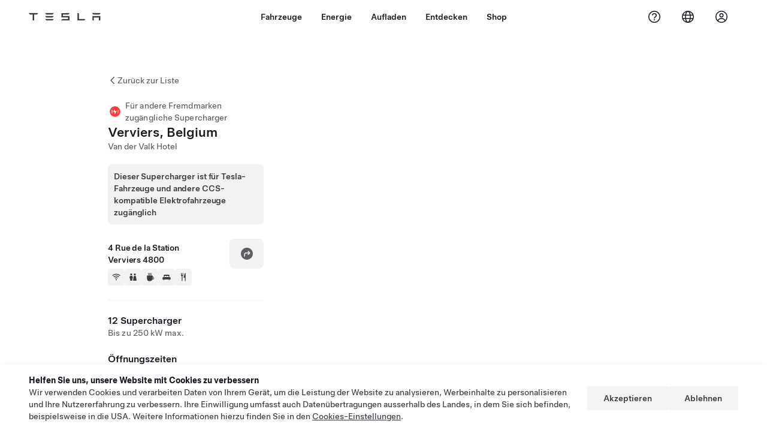

--- FILE ---
content_type: text/html; charset=utf-8
request_url: https://www.tesla.com/de_ch/findus/location/supercharger/vervierssupercharger
body_size: 17663
content:
<!DOCTYPE html><html dir="ltr" lang="en-US"><head><meta charSet="utf-8" data-next-head=""/><meta name="viewport" content="width=device-width" data-next-head=""/><link href="/assets/findus/icon.ico" rel="icon"/><link rel="stylesheet" media="all" href="https://digitalassets.tesla.com/tesla-design-system/raw/upload/design-system/9.x/index.css"/><meta name="apple-mobile-web-app-status-bar-style" content="black-translucent"/><meta name="viewport" content="width=device-width, initial-scale=1.0, maximum-scale=1.0, user-scalable=no"/><link rel="stylesheet" media="all" href="https://tesla.com/modules/custom/tesla_mega_menu/dist/9.2.0/header.bundle.css"/><link rel="preload" href="/findus/_next/static/css/1c58be8e460ed7b8.css" as="style"/><link rel="stylesheet" href="/findus/_next/static/css/1c58be8e460ed7b8.css" data-n-g=""/><link rel="preload" href="/findus/_next/static/css/7fc31bffc3ad26bb.css" as="style"/><link rel="stylesheet" href="/findus/_next/static/css/7fc31bffc3ad26bb.css" data-n-p=""/><noscript data-n-css=""></noscript><script defer="" nomodule="" src="/findus/_next/static/chunks/polyfills-42372ed130431b0a.js"></script><script src="/findus/_next/static/chunks/webpack-047e56f6eafbc673.js" defer=""></script><script src="/findus/_next/static/chunks/framework-f0f34dd321686665.js" defer=""></script><script src="/findus/_next/static/chunks/main-a3f881f48846a3a6.js" defer=""></script><script src="/findus/_next/static/chunks/pages/_app-607d0c6fba9a235e.js" defer=""></script><script src="/findus/_next/static/chunks/7e42aecb-b13b71ae60be8faf.js" defer=""></script><script src="/findus/_next/static/chunks/71f82f92-86c876be88ded4d9.js" defer=""></script><script src="/findus/_next/static/chunks/6d2b60a9-e6dd7cf512da3496.js" defer=""></script><script src="/findus/_next/static/chunks/3085-ad197560c9590e5f.js" defer=""></script><script src="/findus/_next/static/chunks/7462-a685718f3fb1ca17.js" defer=""></script><script src="/findus/_next/static/chunks/3596-047aab4711b98de2.js" defer=""></script><script src="/findus/_next/static/chunks/6277-6955b67d069419e7.js" defer=""></script><script src="/findus/_next/static/chunks/4279-436abab53d862bdb.js" defer=""></script><script src="/findus/_next/static/chunks/5707-c8819c3dfa3d6371.js" defer=""></script><script src="/findus/_next/static/chunks/6385-a5ce16894de4b30e.js" defer=""></script><script src="/findus/_next/static/chunks/pages/%5Blocale%5D/findus/location/%5BfunctionType%5D/%5BlocationSlug%5D-4ab010fa046c9374.js" defer=""></script><script src="/findus/_next/static/PGhjgPTED99rop4rbrkc5/_buildManifest.js" defer=""></script><script src="/findus/_next/static/PGhjgPTED99rop4rbrkc5/_ssgManifest.js" defer=""></script></head><script>
          const path = window.location.pathname;
          if (!path.includes("list")) document.documentElement.setAttribute("dir", ["he_il", "ar_il", "ar_ae", "ar_qa", "ar_sa"].includes(path.split("/")[1].toLowerCase()) ? "rtl" : "ltr")
          </script><body><div class="tds-header" id="tds-site-header-wrapper"><div id="mega-menu"></div></div><script src="https://tesla.com/modules/custom/tesla_mega_menu/dist/9.2.0/header.bundle.js"></script><div id="__next"><div><div><div class="list-content"><div class="styles_location-conatiner___3Go3"><div class="styles_back-btn__ZiDXm"><svg class="tds-icon tds-icon-chevron-small-270 tds-icon--small" viewBox="0 0 16 16" xmlns="http://www.w3.org/2000/svg"><path fill="currentColor" d="M11.025 13.25a.748.748 0 0 1-1.281.53l-5.25-5.264a.75.75 0 0 1 0-1.06L9.717 2.22a.75.75 0 1 1 1.062 1.06L6.084 7.986l4.722 4.734a.75.75 0 0 1 .219.53"></path></svg><div class="styles_back-btn-text__Fz3eP"><a href="/de_CH/findus/list">Zurück zur Liste</a></div></div><div class="styles_location-details__yychh"><div class="styles_card-container__TsVOM"><div class="styles_headerContainer___sXD_"><div class="styles_headerTypeContainer__7clDm"><div class="styles_headerTypeText__wiiUa"><img src="/assets/findus/pin_party_wo_shadow.svg" style="min-width:24px;min-height:24px;margin-right:5px"/><span class="">Für andere Fremdmarken zugängliche Supercharger</span></div></div><div class="styles_card_header_text__FJOxf"><span class="">Verviers, Belgium</span></div><div class="styles_commonSiteNameText__mR_n5"><span class="">Van der Valk Hotel</span></div></div><div class="styles_additionalNoticeContainer__X8mk7"><div class="styles_additionalNoticeContent__23mSR"><div><span class="tds-chip styles_additionalNoticeChip__qdM4l" style="padding:10px;justify-content:flex-start;width:fit-content"><span class="tds-chip-text">Dieser Supercharger ist für Tesla-Fahrzeuge und andere CCS- kompatible Elektrofahrzeuge zugänglich</span></span></div></div></div><div class="styles_chargerAddressComponent__0dnkP"><div class="styles_chargerAddressLinesAndDirections___T87s"><div><div><span class="styles_chargerAddressLineText__k56_n">4 Rue de la Station</span></div><div><span class="styles_chargerAddressLineText__k56_n">Verviers 4800</span></div></div><div class="styles_chargerAddressDrivingDirections__VoZYJ"><button class="tds-btn styles_chargerNavigateButton__GKhWL"><div><svg class="tds-icon tds-icon-directions-filled tds-icon--default" viewBox="0 0 24 24" xmlns="http://www.w3.org/2000/svg"><path fill="currentColor" d="M12 22c5.523 0 10-4.477 10-10S17.523 2 12 2 2 6.477 2 12s4.477 10 10 10m2.53-14.53 2.75 2.75a.75.75 0 0 1 0 1.06l-2.75 2.75a.75.75 0 1 1-1.06-1.06l1.47-1.47h-4.19A1.75 1.75 0 0 0 9 13.25v3a.75.75 0 0 1-1.5 0v-3A3.25 3.25 0 0 1 10.75 10h4.19l-1.47-1.47a.75.75 0 0 1 1.06-1.06"></path></svg></div></button></div></div><div class="styles_amenitiesContainer__3mrnf"><div><a href="https://www.google.com/maps/search/wifi+ 4Rue de la Station+Verviers" target="_blank"><button class="tds-icon-btn tds-icon-btn--medium styles_amenityIconButton__4C78t" type="button"><svg class="tds-icon tds-icon-wifi-filled styles_amenityIcon__3ka_r" viewBox="0 0 24 24" xmlns="http://www.w3.org/2000/svg"><path fill="currentColor" d="M21.671 7.284c.419.353.432.982.057 1.38-.382.406-1.02.418-1.449.063A12.95 12.95 0 0 0 12 5.75c-3.146 0-6.03 1.117-8.28 2.977-.428.355-1.066.343-1.448-.063-.375-.398-.361-1.027.057-1.38A14.94 14.94 0 0 1 12 3.75a14.94 14.94 0 0 1 9.671 3.534M12 20a1.5 1.5 0 1 1 0-3 1.5 1.5 0 0 1 0 3m-6.634-8.076c-.372-.397-.36-1.024.065-1.366A10.46 10.46 0 0 1 12 8.25c2.485 0 4.77.864 6.568 2.308.425.341.437.969.065 1.366-.383.408-1.023.417-1.466.077A8.46 8.46 0 0 0 12 10.25 8.46 8.46 0 0 0 6.832 12c-.443.341-1.083.332-1.466-.076M8.5 13.876c-.436.314-.442.935-.074 1.327.387.411 1.036.404 1.521.113A4 4 0 0 1 12 14.75c.75 0 1.453.207 2.053.566.485.29 1.134.298 1.521-.113.368-.392.363-1.013-.074-1.327A5.97 5.97 0 0 0 12 12.75a5.97 5.97 0 0 0-3.5 1.126"></path></svg></button></a></div><div><a href="https://www.google.com/maps/search/restrooms+ 4Rue de la Station+Verviers" target="_blank"><button class="tds-icon-btn tds-icon-btn--medium styles_amenityIconButton__4C78t" type="button"><svg class="tds-icon tds-icon-restroom-filled styles_amenityIcon__3ka_r" viewBox="0 0 24 24" xmlns="http://www.w3.org/2000/svg"><path fill="currentColor" d="M10 5.5a2.5 2.5 0 1 1-5 0 2.5 2.5 0 0 1 5 0M16.5 8a2.5 2.5 0 1 0 0-5 2.5 2.5 0 0 0 0 5m-.806 1a2 2 0 0 0-1.973 1.671l-1.624 9.747a.5.5 0 0 0 .493.582h7.82a.5.5 0 0 0 .493-.582l-1.624-9.747A2 2 0 0 0 17.306 9zM3.5 12a3 3 0 0 1 3-3h2a3 3 0 0 1 3 3v3a.5.5 0 0 1-.5.5h-1v5a.5.5 0 0 1-.5.5h-4a.5.5 0 0 1-.5-.5v-5H4a.5.5 0 0 1-.5-.5z"></path></svg></button></a></div><div><a href="https://www.google.com/maps/search/beverage+ 4Rue de la Station+Verviers" target="_blank"><button class="tds-icon-btn tds-icon-btn--medium styles_amenityIconButton__4C78t" type="button"><svg class="tds-icon tds-icon-coffee-filled styles_amenityIcon__3ka_r" viewBox="0 0 24 24" xmlns="http://www.w3.org/2000/svg"><path fill="currentColor" d="M15.536 3.219a.75.75 0 1 0-1.172-.937l-.075.094a2 2 0 0 0 0 2.498l.15.189a.5.5 0 0 1 0 .624l-.075.095a.75.75 0 0 0 1.172.937l.075-.095a2 2 0 0 0 0-2.498l-.15-.189a.5.5 0 0 1 0-.624zM5 9.5A1.5 1.5 0 0 1 6.5 8h11A1.5 1.5 0 0 1 19 9.5V11h1a2 2 0 0 1 2 2v3a2 2 0 0 1-2 2h-1.341A6 6 0 0 1 13 22h-2a6 6 0 0 1-6-6zm14 3v4h1a.5.5 0 0 0 .5-.5v-3a.5.5 0 0 0-.5-.5zM12.418 2.164a.75.75 0 0 1 .118 1.055l-.076.094a.5.5 0 0 0 0 .624l.15.189a2 2 0 0 1 0 2.498l-.074.095a.75.75 0 1 1-1.172-.937l.076-.095a.5.5 0 0 0 0-.624l-.151-.189a2 2 0 0 1 0-2.498l.075-.094a.75.75 0 0 1 1.054-.118M9.536 3.219a.75.75 0 1 0-1.172-.937l-.075.094a2 2 0 0 0 0 2.498l.15.189a.5.5 0 0 1 0 .624l-.075.095a.75.75 0 1 0 1.172.937l.075-.095a2 2 0 0 0 0-2.498l-.15-.189a.5.5 0 0 1 0-.624z"></path></svg></button></a></div><div><a href="https://www.google.com/maps/search/lodging+ 4Rue de la Station+Verviers" target="_blank"><button class="tds-icon-btn tds-icon-btn--medium styles_amenityIconButton__4C78t" type="button"><svg class="tds-icon tds-icon-bed-filled styles_amenityIcon__3ka_r" viewBox="0 0 24 24" xmlns="http://www.w3.org/2000/svg"><path fill="currentColor" d="M6.75 6A1.75 1.75 0 0 0 5 7.75v3.125c0 .069.056.125.125.125h2.25a.125.125 0 0 0 .125-.125V10a1 1 0 0 1 1-1h2a1 1 0 0 1 1 1v.875c0 .069.056.125.125.125h.75a.125.125 0 0 0 .125-.125V10a1 1 0 0 1 1-1h2a1 1 0 0 1 1 1v.875c0 .069.056.125.125.125h2.25a.125.125 0 0 0 .125-.125V7.75A1.75 1.75 0 0 0 17.25 6zM4.5 12A2.5 2.5 0 0 0 2 14.5V17a1 1 0 0 0 1 1h1v1.25a.75.75 0 0 0 1.5 0V18h13v1.25a.75.75 0 0 0 1.5 0V18h1a1 1 0 0 0 1-1v-2.5a2.5 2.5 0 0 0-2.5-2.5z"></path></svg></button></a></div><div><a href="https://www.google.com/maps/search/restaurants+ 4Rue de la Station+Verviers" target="_blank"><button class="tds-icon-btn tds-icon-btn--medium styles_amenityIconButton__4C78t" type="button"><svg class="tds-icon tds-icon-restaurant-filled styles_amenityIcon__3ka_r" viewBox="0 0 24 24" xmlns="http://www.w3.org/2000/svg"><path fill="currentColor" d="M8.775 2a.6.6 0 0 1 .6.6v4.15a.5.5 0 0 0 1 0V2.562a.562.562 0 1 1 1.125 0v5.491c0 .937-.76 1.697-1.697 1.697a.053.053 0 0 0-.053.053V21a1 1 0 1 1-2 0V9.803a.053.053 0 0 0-.053-.053C6.76 9.75 6 8.99 6 8.053V2.587a.587.587 0 1 1 1.175 0V6.75a.5.5 0 0 0 1 0V2.6a.6.6 0 0 1 .6-.6m6.547 1.435-2.69 9.03a1 1 0 0 0 .96 1.285H15.5a.25.25 0 0 1 .25.25v7a1 1 0 1 0 2 0V2.502A.5.5 0 0 0 17.248 2a2.01 2.01 0 0 0-1.926 1.435"></path></svg></button></a></div></div></div><hr class="cardSectionSeparator"/><div class="styles_chargerQuantityAndPowerContainer___KSw8"><div class="styles_chargerQuantityAndPowerStructure__YcpFc"><span class="styles_chargerQuantityText__pfnaK">12 Supercharger</span><span class="styles_chargerMaxPowerText__Jtrrt">Bis zu 250 kW max.</span></div></div><div class="styles_chargerHoursContainer__KUdcb"><span class="styles_chargerHoursHeaderLabel__GrF5c">Öffnungszeiten</span><span class="styles_twentyfoursevenText__btGSf">Rund um die Uhr verfügbar</span></div><hr class="cardSectionSeparator"/><div class="styles_chargerHoursContainer__KUdcb"><details class="tds-accordion tds-accordion--chevron-ending"><summary class="tds-accordion-summary"><span class="tds-text--h5"><span class="tds-text-h5">Preise für Tesla und Mitglieder</span></span><svg class="tds-icon tds-icon-chevron-small-180 tds-icon--small" viewBox="0 0 16 16" xmlns="http://www.w3.org/2000/svg"><path fill="currentColor" d="M13.25 4.975a.748.748 0 0 1 .53 1.281l-5.264 5.25a.75.75 0 0 1-1.06 0L2.22 6.283a.75.75 0 1 1 1.06-1.062l4.706 4.695 4.734-4.722a.75.75 0 0 1 .53-.219"></path></svg></summary></details></div><hr class="cardSectionSeparator"/><div class="styles_chargerHoursContainer__KUdcb"><details class="tds-accordion tds-accordion--chevron-ending"><summary class="tds-accordion-summary"><span class="tds-text--h5"><span class="tds-text-h5">Preise für Fremdmarken-Fahrzeuge</span></span><svg class="tds-icon tds-icon-chevron-small-180 tds-icon--small" viewBox="0 0 16 16" xmlns="http://www.w3.org/2000/svg"><path fill="currentColor" d="M13.25 4.975a.748.748 0 0 1 .53 1.281l-5.264 5.25a.75.75 0 0 1-1.06 0L2.22 6.283a.75.75 0 1 1 1.06-1.062l4.706 4.695 4.734-4.722a.75.75 0 0 1 .53-.219"></path></svg></summary></details></div><hr class="cardSectionSeparator"/><div class="styles_contactContainer__K0_Og"><div class="styles_contantStack__Lp9UH"><div class="styles_contactContent__qkoBs"><span class="styles_contactHeaderLabel__UUN17">Roadside Assistance</span><span class="">Tesla Owner Service: <a class="tds-link" href="tel:03 808 17 82" rel="noopener noreferrer" target="_blank">03 808 17 82</a></span></div></div></div><hr class="cardSectionSeparator"/><a class="styles_chargerFooterNoticeContainer__sJpVS" href="https://www.tesla.com/support/supercharging-other-evs" target="_blank"><div class="styles_chargerFooterNoticeLabelContainer__TeAyz"><span class="styles_chargerFooterNoticeMainLabel__bOA1A">Für andere Fremdmarken zugängliche Supercharger</span><span class="styles_chargerFooterNoticeSubLabel__ZkAEb">Unterstützte Fahrzeuge: Tesla, andere Elektrofahrzeuge</span></div><div class="styles_chargerFooterNoticeIcon__tjjdj"><svg class="tds-icon tds-icon-external-small tds-icon--small" viewBox="0 0 16 16" xmlns="http://www.w3.org/2000/svg"><path fill="currentColor" d="M13 9.75V11c0 1.103-.897 2-2 2H5c-1.103 0-2-.897-2-2V5c0-1.103.897-2 2-2h1.25a.75.75 0 0 1 0 1.5H5a.5.5 0 0 0-.5.5v6a.5.5 0 0 0 .5.5h6a.5.5 0 0 0 .5-.5V9.75a.75.75 0 0 1 1.5 0M12.25 3h-3.5a.75.75 0 0 0 0 1.5h1.686L7.22 7.72a.75.75 0 0 0 1.06 1.06l3.22-3.223V7.25a.75.75 0 0 0 1.5 0v-3.5a.75.75 0 0 0-.75-.75"></path></svg></div></a></div><div class="styles_map-image__cVqgS"><img alt="" class="styles_map-preview__GXAor" height="449" src="https://maps.googleapis.com/maps/api/staticmap?center=50.592797,5.84904&amp;zoom=15&amp;size=660x449&amp;maptype=&amp;maptype=roadmap&amp;style=feature:landscape%7Celement:geometry%7Ccolor:0xeeeeee&amp;style=feature:poi%7Cvisibility:off&amp;style=feature:road%7Celement:geometry.fill%7Ccolor:0xffffff&amp;style=feature:road%7Celement:geometry.stroke%7Ccolor:0xffffff&amp;style=feature:road%7Celement:labels.text%7Csaturation:-100&amp;style=feature:road.highway%7Celement:geometry.fill%7Ccolor:0xc4c4c4&amp;style=feature:road.highway%7Celement:geometry.stroke%7Ccolor:0xc4c4c4&amp;style=feature:water%7Ccolor:0xD4D4D4
&amp;key=AIzaSyANja5-X2WJ5BhM_vQlBBN8qm-EI4_Z6ew&amp;markers=50.592797,5.84904" width="660"/></div></div></div><div class="footer-links"><a class="tds-link tds-link--secondary footer-link-text" href="/de_CH/about?redirect=no" target="_blank">Tesla © <!-- -->2026</a><a class="tds-link tds-link--secondary footer-link-text" href="/de_CH/about/legal?redirect=no" target="_blank">Datenschutz u. Rechtsgrundlagen</a><a class="tds-link tds-link--secondary footer-link-text" href="/de_CH/impressum?redirect=no" target="_blank">Impressum</a><a class="tds-link tds-link--secondary footer-link-text" href="/de_CH/contact?redirect=no" target="_blank">Kontakt</a><a class="tds-link tds-link--secondary footer-link-text" href="/de_CH/careers?redirect=no" target="_blank">Karriere</a><a class="tds-link tds-link--secondary footer-link-text" href="/de_CH/updates?redirect=no" target="_blank">Newsletter</a><a class="tds-link tds-link--secondary footer-link-text" href="/de_CH/findus/list?redirect=no" target="_blank">Standorte</a></div></div></div></div></div><script id="__NEXT_DATA__" type="application/json">{"props":{"pageProps":{"formattedData":{"chargerAccessHours":{},"chargerAccessTypeAndInstructions":{},"chargerAddress":["4 Rue de la Station","Verviers 4800"],"chargerAddressDetails":{"directionsLink":"https://maps.google.com/maps?daddr=50.592323,5.848511"},"chargerAmenities":[{"icon":{"children":[{"name":"path","type":"element","value":"","attributes":{"fill":"currentColor","d":"M21.671 7.284c.419.353.432.982.057 1.38-.382.406-1.02.418-1.449.063A12.95 12.95 0 0 0 12 5.75c-3.146 0-6.03 1.117-8.28 2.977-.428.355-1.066.343-1.448-.063-.375-.398-.361-1.027.057-1.38A14.94 14.94 0 0 1 12 3.75a14.94 14.94 0 0 1 9.671 3.534M12 20a1.5 1.5 0 1 1 0-3 1.5 1.5 0 0 1 0 3m-6.634-8.076c-.372-.397-.36-1.024.065-1.366A10.46 10.46 0 0 1 12 8.25c2.485 0 4.77.864 6.568 2.308.425.341.437.969.065 1.366-.383.408-1.023.417-1.466.077A8.46 8.46 0 0 0 12 10.25 8.46 8.46 0 0 0 6.832 12c-.443.341-1.083.332-1.466-.076M8.5 13.876c-.436.314-.442.935-.074 1.327.387.411 1.036.404 1.521.113A4 4 0 0 1 12 14.75c.75 0 1.453.207 2.053.566.485.29 1.134.298 1.521-.113.368-.392.363-1.013-.074-1.327A5.97 5.97 0 0 0 12 12.75a5.97 5.97 0 0 0-3.5 1.126"},"children":[]}],"id":"icon-wifi-filled","viewBox":"0 0 24 24"},"label":"AMENITIES_WIFI","url":"https://www.google.com/maps/search/wifi+ 4Rue de la Station+Verviers"},{"icon":{"children":[{"name":"path","type":"element","value":"","attributes":{"fill":"currentColor","d":"M10 5.5a2.5 2.5 0 1 1-5 0 2.5 2.5 0 0 1 5 0M16.5 8a2.5 2.5 0 1 0 0-5 2.5 2.5 0 0 0 0 5m-.806 1a2 2 0 0 0-1.973 1.671l-1.624 9.747a.5.5 0 0 0 .493.582h7.82a.5.5 0 0 0 .493-.582l-1.624-9.747A2 2 0 0 0 17.306 9zM3.5 12a3 3 0 0 1 3-3h2a3 3 0 0 1 3 3v3a.5.5 0 0 1-.5.5h-1v5a.5.5 0 0 1-.5.5h-4a.5.5 0 0 1-.5-.5v-5H4a.5.5 0 0 1-.5-.5z"},"children":[]}],"id":"icon-restroom-filled","viewBox":"0 0 24 24"},"label":"AMENITIES_RESTROOMS","url":"https://www.google.com/maps/search/restrooms+ 4Rue de la Station+Verviers"},{"icon":{"children":[{"name":"path","type":"element","value":"","attributes":{"fill":"currentColor","d":"M15.536 3.219a.75.75 0 1 0-1.172-.937l-.075.094a2 2 0 0 0 0 2.498l.15.189a.5.5 0 0 1 0 .624l-.075.095a.75.75 0 0 0 1.172.937l.075-.095a2 2 0 0 0 0-2.498l-.15-.189a.5.5 0 0 1 0-.624zM5 9.5A1.5 1.5 0 0 1 6.5 8h11A1.5 1.5 0 0 1 19 9.5V11h1a2 2 0 0 1 2 2v3a2 2 0 0 1-2 2h-1.341A6 6 0 0 1 13 22h-2a6 6 0 0 1-6-6zm14 3v4h1a.5.5 0 0 0 .5-.5v-3a.5.5 0 0 0-.5-.5zM12.418 2.164a.75.75 0 0 1 .118 1.055l-.076.094a.5.5 0 0 0 0 .624l.15.189a2 2 0 0 1 0 2.498l-.074.095a.75.75 0 1 1-1.172-.937l.076-.095a.5.5 0 0 0 0-.624l-.151-.189a2 2 0 0 1 0-2.498l.075-.094a.75.75 0 0 1 1.054-.118M9.536 3.219a.75.75 0 1 0-1.172-.937l-.075.094a2 2 0 0 0 0 2.498l.15.189a.5.5 0 0 1 0 .624l-.075.095a.75.75 0 1 0 1.172.937l.075-.095a2 2 0 0 0 0-2.498l-.15-.189a.5.5 0 0 1 0-.624z"},"children":[]}],"id":"icon-coffee-filled","viewBox":"0 0 24 24"},"label":"AMENITIES_CAFE","url":"https://www.google.com/maps/search/beverage+ 4Rue de la Station+Verviers"},{"icon":{"children":[{"name":"path","type":"element","value":"","attributes":{"fill":"currentColor","d":"M6.75 6A1.75 1.75 0 0 0 5 7.75v3.125c0 .069.056.125.125.125h2.25a.125.125 0 0 0 .125-.125V10a1 1 0 0 1 1-1h2a1 1 0 0 1 1 1v.875c0 .069.056.125.125.125h.75a.125.125 0 0 0 .125-.125V10a1 1 0 0 1 1-1h2a1 1 0 0 1 1 1v.875c0 .069.056.125.125.125h2.25a.125.125 0 0 0 .125-.125V7.75A1.75 1.75 0 0 0 17.25 6zM4.5 12A2.5 2.5 0 0 0 2 14.5V17a1 1 0 0 0 1 1h1v1.25a.75.75 0 0 0 1.5 0V18h13v1.25a.75.75 0 0 0 1.5 0V18h1a1 1 0 0 0 1-1v-2.5a2.5 2.5 0 0 0-2.5-2.5z"},"children":[]}],"id":"icon-bed-filled","viewBox":"0 0 24 24"},"label":"AMENITIES_LODGING","url":"https://www.google.com/maps/search/lodging+ 4Rue de la Station+Verviers"},{"icon":{"children":[{"name":"path","type":"element","value":"","attributes":{"fill":"currentColor","d":"M8.775 2a.6.6 0 0 1 .6.6v4.15a.5.5 0 0 0 1 0V2.562a.562.562 0 1 1 1.125 0v5.491c0 .937-.76 1.697-1.697 1.697a.053.053 0 0 0-.053.053V21a1 1 0 1 1-2 0V9.803a.053.053 0 0 0-.053-.053C6.76 9.75 6 8.99 6 8.053V2.587a.587.587 0 1 1 1.175 0V6.75a.5.5 0 0 0 1 0V2.6a.6.6 0 0 1 .6-.6m6.547 1.435-2.69 9.03a1 1 0 0 0 .96 1.285H15.5a.25.25 0 0 1 .25.25v7a1 1 0 1 0 2 0V2.502A.5.5 0 0 0 17.248 2a2.01 2.01 0 0 0-1.926 1.435"},"children":[]}],"id":"icon-restaurant-filled","viewBox":"0 0 24 24"},"label":"AMENITIES_RESTAURANT","url":"https://www.google.com/maps/search/restaurants+ 4Rue de la Station+Verviers"}],"additionalNotice":{"chipLabel":"Dieser Supercharger ist für Tesla-Fahrzeuge und andere CCS- kompatible Elektrofahrzeuge zugänglich"},"chargerDetails":{"name":"Verviers, Belgium","address":{"street":"Rue de la Station","streetNumber":"4","city":"Verviers","district":null,"state":null,"countryCode":"BE","country":"Belgium","postalCode":"4800","postalExt":null,"navRegion":"eu","nearestEntrance":null},"entryPoint":{"latitude":50.592323,"longitude":5.848511},"centroid":{"latitude":50.59225,"longitude":5.848523},"publicStallCount":12,"openToPublic":true,"amenities":["AMENITIES_WIFI","AMENITIES_RESTROOMS","AMENITIES_CAFE","AMENITIES_LODGING","AMENITIES_RESTAURANT","AMENITIES_TWENTY_FOUR_HOUR"],"maxPowerKw":250,"timeZone":"Europe/Brussels","accessType":"Public","openToNonTeslas":true,"availabilityProfile":{"siteId":{"id":1022,"siteType":"SITE_TYPE_SUPERCHARGER"},"trtId":{"id":2917,"siteType":"SITE_TYPE_SUPERCHARGER"},"createdTimestamp":"2026-01-25T00:00:00Z","utcOffset":"3600s","availabilityProfile":{"sunday":{"congestionValue":[0.07291666666666667,0.04166666666666667,0.031250000000000014,0.020833333333333343,0.031250000000000014,0.04687500000000001,0.07886904761904763,0.14583333333333331,0.203125,0.25846354166666663,0.3401268115942029,0.4510416666666667,0.5154246794871794,0.5208333333333333,0.502403846153846,0.53125,0.5260416666666666,0.40642361111111114,0.2714460784313726,0.2348090277777778,0.20833333333333334,0.16189236111111113,0.09375,0.06979166666666668]},"monday":{"congestionValue":[0.04861111111111112,0.031250000000000014,0.020833333333333343,0,0.04166666666666667,0.07589285714285715,0.17708333333333331,0.267156862745098,0.3385416666666667,0.33333333333333337,0.3223039215686275,0.31250000000000006,0.3030024509803922,0.2845643939393939,0.2806904269972452,0.33144964252918796,0.3678977272727273,0.384920634920635,0.34895833333333337,0.3188048245614035,0.28219696969696967,0.24054260133805588,0.14328631138975967,0.08001893939393939]},"tuesday":{"congestionValue":[0.03125,0.02864583333333333,0.03819444444444445,0.052083333333333336,0.0625,0.11727105614973261,0.17833951762523192,0.26078158174097665,0.30429029882154884,0.31818181818181823,0.3532951193349423,0.38873106060606055,0.3868538817377313,0.3346121849334466,0.31109277128830204,0.3068181818181818,0.29985610292872866,0.2883522727272727,0.2767361111111112,0.25560897435897434,0.24479166666666663,0.21788194444444442,0.16003787878787878,0.11458333333333334]},"wednesday":{"congestionValue":[0.07291666666666667,0.05729166666666668,0.041666666666666685,0.041666666666666685,0.041666666666666685,0.11666666666666667,0.17628205128205127,0.2913925438596492,0.34375,0.3440241228070176,0.3072916666666667,0.28255208333333337,0.23958333333333334,0.2171474358974359,0.24509803921568626,0.3177083333333333,0.3177083333333333,0.24509803921568624,0.16666666666666669,0.21666666666666667,0.265625,0.2604166666666667,0.20833333333333334,0.11458333333333334]},"thursday":{"congestionValue":[0.09523809523809523,0.0625,0.057291666666666685,0.03472222222222224,0.05208333333333334,0.046875,0.10481770833333333,0.20717592592592593,0.2760416666666667,0.25,0.20446189839572193,0.2387458771387343,0.2566287878787879,0.2703738569123185,0.28787878787878785,0.3230312998405104,0.3290719696969697,0.29734848484848486,0.258914784790581,0.282843079229798,0.32528409090909094,0.3034988557449495,0.22918894830659534,0.12949182086350228]},"friday":{"congestionValue":[0.07198153409090909,0.010416666666666671,0.011363636363636367,0.011363636363636367,0.022727272727272735,0.09224598930481284,0.15562121212121213,0.23013117283950618,0.2546818711591439,0.27339804292929293,0.31657427937915744,0.34611742424242425,0.35380866592756843,0.3640350877192982,0.39583333333333326,0.39062499999999994,0.36458333333333326,0.31249999999999994,0.28186274509803916,0.24147727272727273,0.2863319054418531,0.3030303030303031,0.24263743455497383,0.1705124158249158]},"saturday":{"congestionValue":[0.08428030303030302,0.056249999999999994,0.030555555555555558,0.022916666666666675,0.039583333333333345,0.07261904761904762,0.1361415882967607,0.20437193160656847,0.2757473841554559,0.3365659435261708,0.42225378787878787,0.4977272727272728,0.5130703340220386,0.4962383955158522,0.5078847130523109,0.524621212121212,0.48306775859150153,0.4144144144144143,0.33029857397504453,0.27374057025955756,0.23535353535353534,0.22499999999999998,0.17222222222222222,0.12333333333333332]}}},"accessHours":{"twentyFourSeven":true},"locationGUID":"e95778e3-890e-4634-b9df-9f1e9945a967","commonSiteName":"Van der Valk Hotel","effectivePricebooks":[{"feeType":"CHARGING","rateBase":0.4,"rateTier1":0,"rateTier2":0,"rateMinTier1":null,"rateMinTier2":null,"rateMinTier3":null,"rateMinTier4":null,"currencyCode":"EUR","uom":"kwh","startTime":"","endTime":"","days":"","isTou":false,"vehicleMakeType":"TSLA","minSiteOccupancy":null,"maxSiteOccupancy":null,"isMemberPricebook":true},{"feeType":"CHARGING","rateBase":0.4,"rateTier1":0,"rateTier2":0,"rateMinTier1":null,"rateMinTier2":null,"rateMinTier3":null,"rateMinTier4":null,"currencyCode":"EUR","uom":"kwh","startTime":"10:00","endTime":"21:00","days":"0,1,2,3,4,5,6","isTou":true,"vehicleMakeType":"TSLA","minSiteOccupancy":null,"maxSiteOccupancy":null,"isMemberPricebook":true},{"feeType":"CHARGING","rateBase":0.22,"rateTier1":0,"rateTier2":0,"rateMinTier1":null,"rateMinTier2":null,"rateMinTier3":null,"rateMinTier4":null,"currencyCode":"EUR","uom":"kwh","startTime":"21:00","endTime":"00:00","days":"0,1,2,3,4,5,6","isTou":true,"vehicleMakeType":"TSLA","minSiteOccupancy":null,"maxSiteOccupancy":null,"isMemberPricebook":true},{"feeType":"CHARGING","rateBase":0.22,"rateTier1":0,"rateTier2":0,"rateMinTier1":null,"rateMinTier2":null,"rateMinTier3":null,"rateMinTier4":null,"currencyCode":"EUR","uom":"kwh","startTime":"04:00","endTime":"10:00","days":"0,1,2,3,4,5,6","isTou":true,"vehicleMakeType":"TSLA","minSiteOccupancy":null,"maxSiteOccupancy":null,"isMemberPricebook":true},{"feeType":"CHARGING","rateBase":0.22,"rateTier1":0,"rateTier2":0,"rateMinTier1":null,"rateMinTier2":null,"rateMinTier3":null,"rateMinTier4":null,"currencyCode":"EUR","uom":"kwh","startTime":"00:00","endTime":"04:00","days":"0,1,2,3,4,5,6","isTou":true,"vehicleMakeType":"TSLA","minSiteOccupancy":null,"maxSiteOccupancy":null,"isMemberPricebook":true},{"feeType":"CONGESTION","rateBase":0.5,"rateTier1":0,"rateTier2":0,"rateMinTier1":null,"rateMinTier2":null,"rateMinTier3":null,"rateMinTier4":null,"currencyCode":"EUR","uom":"min","startTime":"","endTime":"","days":"","isTou":false,"vehicleMakeType":"TSLA","minSiteOccupancy":null,"maxSiteOccupancy":null,"isMemberPricebook":true},{"feeType":"CHARGING","rateBase":0.56,"rateTier1":0,"rateTier2":0,"rateMinTier1":null,"rateMinTier2":null,"rateMinTier3":null,"rateMinTier4":null,"currencyCode":"EUR","uom":"kwh","startTime":"","endTime":"","days":"","isTou":false,"vehicleMakeType":"NTSLA","minSiteOccupancy":null,"maxSiteOccupancy":null,"isMemberPricebook":false},{"feeType":"CHARGING","rateBase":0.55,"rateTier1":0,"rateTier2":0,"rateMinTier1":null,"rateMinTier2":null,"rateMinTier3":null,"rateMinTier4":null,"currencyCode":"EUR","uom":"kwh","startTime":"10:00","endTime":"21:00","days":"0,1,2,3,4,5,6","isTou":true,"vehicleMakeType":"NTSLA","minSiteOccupancy":null,"maxSiteOccupancy":null,"isMemberPricebook":false},{"feeType":"CHARGING","rateBase":0.31,"rateTier1":0,"rateTier2":0,"rateMinTier1":null,"rateMinTier2":null,"rateMinTier3":null,"rateMinTier4":null,"currencyCode":"EUR","uom":"kwh","startTime":"21:00","endTime":"00:00","days":"0,1,2,3,4,5,6","isTou":true,"vehicleMakeType":"NTSLA","minSiteOccupancy":null,"maxSiteOccupancy":null,"isMemberPricebook":false},{"feeType":"CHARGING","rateBase":0.31,"rateTier1":0,"rateTier2":0,"rateMinTier1":null,"rateMinTier2":null,"rateMinTier3":null,"rateMinTier4":null,"currencyCode":"EUR","uom":"kwh","startTime":"04:00","endTime":"10:00","days":"0,1,2,3,4,5,6","isTou":true,"vehicleMakeType":"NTSLA","minSiteOccupancy":null,"maxSiteOccupancy":null,"isMemberPricebook":false},{"feeType":"CHARGING","rateBase":0.31,"rateTier1":0,"rateTier2":0,"rateMinTier1":null,"rateMinTier2":null,"rateMinTier3":null,"rateMinTier4":null,"currencyCode":"EUR","uom":"kwh","startTime":"00:00","endTime":"04:00","days":"0,1,2,3,4,5,6","isTou":true,"vehicleMakeType":"NTSLA","minSiteOccupancy":null,"maxSiteOccupancy":null,"isMemberPricebook":false},{"feeType":"CONGESTION","rateBase":0.5,"rateTier1":0,"rateTier2":0,"rateMinTier1":null,"rateMinTier2":null,"rateMinTier3":null,"rateMinTier4":null,"currencyCode":"EUR","uom":"min","startTime":"","endTime":"","days":"","isTou":false,"vehicleMakeType":"NTSLA","minSiteOccupancy":null,"maxSiteOccupancy":null,"isMemberPricebook":false},{"feeType":"CHARGING","rateBase":0.46,"rateTier1":0,"rateTier2":0,"rateMinTier1":null,"rateMinTier2":null,"rateMinTier3":null,"rateMinTier4":null,"currencyCode":"EUR","uom":"kwh","startTime":"","endTime":"","days":"","isTou":false,"vehicleMakeType":"MSP","minSiteOccupancy":null,"maxSiteOccupancy":null,"isMemberPricebook":false},{"feeType":"CHARGING","rateBase":0.46,"rateTier1":0,"rateTier2":0,"rateMinTier1":null,"rateMinTier2":null,"rateMinTier3":null,"rateMinTier4":null,"currencyCode":"EUR","uom":"kwh","startTime":"10:00","endTime":"21:00","days":"0,1,2,3,4,5,6","isTou":true,"vehicleMakeType":"MSP","minSiteOccupancy":null,"maxSiteOccupancy":null,"isMemberPricebook":false},{"feeType":"CHARGING","rateBase":0.26,"rateTier1":0,"rateTier2":0,"rateMinTier1":null,"rateMinTier2":null,"rateMinTier3":null,"rateMinTier4":null,"currencyCode":"EUR","uom":"kwh","startTime":"21:00","endTime":"00:00","days":"0,1,2,3,4,5,6","isTou":true,"vehicleMakeType":"MSP","minSiteOccupancy":null,"maxSiteOccupancy":null,"isMemberPricebook":false},{"feeType":"CHARGING","rateBase":0.26,"rateTier1":0,"rateTier2":0,"rateMinTier1":null,"rateMinTier2":null,"rateMinTier3":null,"rateMinTier4":null,"currencyCode":"EUR","uom":"kwh","startTime":"04:00","endTime":"10:00","days":"0,1,2,3,4,5,6","isTou":true,"vehicleMakeType":"MSP","minSiteOccupancy":null,"maxSiteOccupancy":null,"isMemberPricebook":false},{"feeType":"CHARGING","rateBase":0.26,"rateTier1":0,"rateTier2":0,"rateMinTier1":null,"rateMinTier2":null,"rateMinTier3":null,"rateMinTier4":null,"currencyCode":"EUR","uom":"kwh","startTime":"00:00","endTime":"04:00","days":"0,1,2,3,4,5,6","isTou":true,"vehicleMakeType":"MSP","minSiteOccupancy":null,"maxSiteOccupancy":null,"isMemberPricebook":false},{"feeType":"CONGESTION","rateBase":0.5,"rateTier1":0,"rateTier2":0,"rateMinTier1":null,"rateMinTier2":null,"rateMinTier3":null,"rateMinTier4":null,"currencyCode":"EUR","uom":"min","startTime":"","endTime":"","days":"","isTou":false,"vehicleMakeType":"MSP","minSiteOccupancy":null,"maxSiteOccupancy":null,"isMemberPricebook":false}]},"email":null,"chargerMaxPower":250,"chargerName":"Verviers, Belgium","commonSiteName":"Van der Valk Hotel","phoneNumber":null,"roadSideAssistanceNumber":"03 808 17 82","chargerPricing":[{"chargingLabel":"Ladegebühren für Tesla-Besitzer","idleFee":null,"idleLabel":"Blockiergebühren (bis zu)","pricingDetails":[{"label":"00:00 - 04:00","rate":"EUR 0.22/kWh"},{"label":"04:00 - 10:00","rate":"EUR 0.22/kWh"},{"label":"10:00 - 21:00","rate":"EUR 0.40/kWh"},{"label":"21:00 - 00:00","rate":"EUR 0.22/kWh"}]},{"chargingLabel":"Ladegebühren für Besitzer anderer Elektrofahrzeuge","idleFee":null,"idleLabel":"Blockiergebühren (bis zu)","pricingDetails":[{"label":"00:00 - 04:00","rate":"EUR 0.31/kWh"},{"label":"04:00 - 10:00","rate":"EUR 0.31/kWh"},{"label":"10:00 - 21:00","rate":"EUR 0.55/kWh"},{"label":"21:00 - 00:00","rate":"EUR 0.31/kWh"}]}],"chargerQuantity":12,"chargerHistogramData":[{"chargingLabel":"Preise für Tesla und Mitglieder","data":{"labels":["4AM","5AM","6AM","7AM","8AM","9AM","10AM","11AM","12PM","1PM","2PM","3PM","4PM","5PM","6PM","7PM","8PM","9PM","10PM","11PM","12AM","1AM","2AM","3AM"],"datasets":[{"label":"Congestion Level","data":[0.011363636363636367,0.022727272727272735,0.09224598930481284,0.15562121212121213,0.23013117283950618,0.2546818711591439,0.27339804292929293,0.31657427937915744,0.34611742424242425,0.35380866592756843,0.3640350877192982,0.39583333333333326,0.39062499999999994,0.36458333333333326,0.31249999999999994,0.28186274509803916,0.24147727272727273,0.2863319054418531,0.3030303030303031,0.24263743455497383,0.1705124158249158,0.08428030303030302,0.056249999999999994,0.030555555555555558]}]},"busyTimes":"Stosszeiten \u0026 Preis pro kWh","idleFees":"","congestionFees":"Überlastungsgebühren (bis zu) EUR 0.50/min","currentRate":null,"activeBar":11,"axisLabels":[{"index":0,"value":"4a"},{"index":6,"value":"10a"},{"index":17,"value":"9p"},{"index":24,"value":"4a"}],"chargingUom":"kwh","maxRateIndex":1,"parkingRate":{"currencyCode":"EUR","price":0},"parkingUom":"min","regionLabels":[{"index":0,"value":{"currencyCode":"EUR","price":0.22}},{"index":6,"value":{"currencyCode":"EUR","price":0.4}},{"index":17,"value":{"currencyCode":"EUR","price":0.22}}],"isTou":true,"congestionRate":{"currencyCode":"EUR","price":0.5},"showChargingMembershipUpsell":false},{"chargingLabel":"Preise für Fremdmarken-Fahrzeuge","data":{"labels":["4AM","5AM","6AM","7AM","8AM","9AM","10AM","11AM","12PM","1PM","2PM","3PM","4PM","5PM","6PM","7PM","8PM","9PM","10PM","11PM","12AM","1AM","2AM","3AM"],"datasets":[{"label":"Congestion Level","data":[0.011363636363636367,0.022727272727272735,0.09224598930481284,0.15562121212121213,0.23013117283950618,0.2546818711591439,0.27339804292929293,0.31657427937915744,0.34611742424242425,0.35380866592756843,0.3640350877192982,0.39583333333333326,0.39062499999999994,0.36458333333333326,0.31249999999999994,0.28186274509803916,0.24147727272727273,0.2863319054418531,0.3030303030303031,0.24263743455497383,0.1705124158249158,0.08428030303030302,0.056249999999999994,0.030555555555555558]}]},"busyTimes":"Stosszeiten \u0026 Preis pro kWh","idleFees":"","congestionFees":"Überlastungsgebühren (bis zu) EUR 0.50/min","currentRate":null,"activeBar":11,"axisLabels":[{"index":0,"value":"4a"},{"index":6,"value":"10a"},{"index":17,"value":"9p"},{"index":24,"value":"4a"}],"chargingUom":"kwh","maxRateIndex":1,"parkingRate":{"currencyCode":"EUR","price":0},"parkingUom":"min","regionLabels":[{"index":0,"value":{"currencyCode":"EUR","price":0.31}},{"index":6,"value":{"currencyCode":"EUR","price":0.55}},{"index":17,"value":{"currencyCode":"EUR","price":0.31}}],"isTou":true,"congestionRate":{"currencyCode":"EUR","price":0.5},"showChargingMembershipUpsell":true}],"showHistogram":true},"functionTypeFromQuery":"superchargers","googleMapKey":"AIzaSyANja5-X2WJ5BhM_vQlBBN8qm-EI4_Z6ew","baiduMapAk":"qAt8bB6YfSE69wpL9zPMcSVCdkjQO94Z","gioConfig":{"GIO_ACCOUNT_ID":"","GIO_DATA_RESOURCE_ID":"","GIO_HOST":""},"listFunctionType":"superchargers","locationData":{"marketing":{"display_driving_directions":true,"show_on_bodyshop_support_page":false,"show_on_find_us":true,"store_sub_region":{"display_name":"Belgium"},"display_name":"Verviers Supercharger","roadside_assistance_number":"03 808 17 82","address_notes":null,"gmaps_override":"https://maps.google.com/maps?daddr=50.592323,5.848511","location_url_slug":"vervierssupercharger","gmaps_override_longitude":5.848511,"store_region":{"name":"europe"},"gmaps_override_latitude":50.592323,"service_center_phone":null,"service_hours_by_appointment_only":"0","store_hours_by_appointment_only":"0","phone_numbers":null,"common_name":"Van Der Valk Hotel Verviers"},"functions":[{"business_hours":{"hours":[]},"address":{"country":"BE","address_validated":false,"city":"Verviers","address_1":"4 Rue de la Station","address_2":"","latitude":50.592797,"county":null,"state_province":"","locale":"en-US","address_number":"4","address_street":"Rue de la Station ","district":null,"country_name":null,"address_provider_enum":"google","postal_code":"4800","postal_code_suffix":null,"longitude":5.84904},"address_by_locale":[{"country":"BE","address_validated":false,"city":"Verviers","address_1":"4 Rue de la Station","address_2":"","latitude":50.592797,"county":null,"state_province":"","locale":"en-US","address_number":"4","address_street":"Rue de la Station ","district":null,"country_name":null,"address_provider_enum":"google","postal_code":"4800","postal_code_suffix":null,"longitude":5.84904}],"customer_facing_name":"Verviers Supercharger Verviers ","translations":{"customerFacingName":{"en-US":"Verviers Supercharger Verviers "}},"name":"Charging_Supercharger","opening_date":"2017-06-28","status":"Pending"}],"tesla_center_collision_function":{"company_phone":null},"key_data":{"address":{"country":"BE","address_validated":false,"city":"Verviers","address_1":"4 Rue de la Station","address_2":"","latitude":50.592797,"county":null,"state_province":"","locale":"en-US","address_number":"4","address_street":"Rue de la Station ","district":null,"country_name":"Belgium","address_provider_enum":"google","postal_code":"4800","postal_code_suffix":null,"longitude":5.84904},"phone":null,"local_address":null,"use_local_address":false,"geo_point":{"lon":5.84904,"lat":50.592797},"status":{"name":"Open"},"address_by_locale":[{"country":"BE","city":"Verviers","address_1":"4 Rue de la Station","address_2":"","latitude":50.592797,"country_name":null,"state_province":"","locale":"en-US","postal_code":"4800","longitude":5.84904}]},"supercharger_function":{"customer_facing_coming_soon_date":"","actual_longitude":"5.848523","access_type":"Public","installed_full_power":"250","vote_winner_quarter":null,"show_on_find_us":"1","project_status":"Open","actual_latitude":"50.59225","open_to_non_tesla":true,"coming_soon_longitude":"5.848511","site_status":"open","coming_soon_name":null,"charging_accessibility":"All Vehicles (Production)","coming_soon_latitude":"50.592323","num_charger_stalls":"12"}},"locationSlug":"vervierssupercharger","currentLocationType":"party","allLocationTypesApartFromCurrent":[],"translations":{"app_strings":{"findUs_description":"Verwenden Sie die interaktive Karte „Uns finden“, um Tesla-Ladestationen, Service Center, Galerien und Tesla Stores unterwegs zu finden.","findUs_keywords":"Karte mit Tesla Ladestationen, Tesla Ladestationen, Tesla Ladestationen in meiner Nähe, Tesla Store, Tesla Service Center, Tesla Galerie, Elektrofahrzeug-Ladestation, wo kann ich meinen Tesla aufladen, Elektrofahrzeug-Ladestationen, Elektroauto-Ladestationen, Aufladen von Elektroautos, interaktive Karte „Uns finden“, globale Supercharger-Karte, globale Tesla Ladestationskarte, globale Destination Charger","title":"Uns Finden | Tesla"},"errors":{"default":"Es ist ein Fehler aufgetreten!","noLocations":"Für Ihre Suchanfrage wurden keine Standorte gefunden.","serviceDown":"Verbindung mit dem Service nicht möglich."},"filters":{"__RestOfWorld":{"all_demo_drive":"Probefahrt"},"all_destination_chargers":"„Destination Charging“-Ladestationen","all_service_collision":"Service \u0026 Karosseriereparatur","all_stores_and_delivery":"Stores und Galerien","all_superchargers":"Supercharger","bodyRepairCenter":"Karosseriewerkstatt","bodyshop":"Karosseriewerkstätten","buttons":{"apply":"Anwenden","cancel":"Abbrechen","clear":"Löschen"},"coming_soon_service_centers":"Service Center in naher Zukunft","coming_soon_superchargers":"Supercharger in naher Zukunft","delivery_centers":"Auslieferungszentren","desktopLabel":"Uns Finden","in_store_demo_drive":"Im Store","mobileLabel":"Filter","nacs_superchargers":"NACS-Partner","open_to_all_evs_superchargers":"Andere Elektrofahrzeuge","open_to_all_evs_destination_chargers":"Andere Elektrofahrzeuge","self_serve_demo_drive":"Self-Serve","vehicle_type":"Fahrzeugtyp:","stores":"Stores","tesla_collision_centers":"Tesla-Karosseriewerkstätten","tesla_exclusive_superchargers":"Tesla","tesla_exclusive_destination_chargers":"Tesla","tesla_service_centers":"Service Center"},"callback":{"request_a_call":"Um Rückruf bitten","callback_requested":"Rückruf angefordert","callback_failed":"Rückrufanforderung fehlgeschlagen","first_name":"Vorname","last_name":"Nachname","email":"E-Mail","phone":"Telefon","zip_code":"Postleitzahl","notes":"Hinweise","feedback_optional":"Optional","product_interest":"Produkt, welches Sie interessiert","submit":"Senden","model_s":"Model S","model_3":"Model 3","model_x":"Model X","model_y":"Model Y","cybertruck":"Cybertruck","roadster":"Roadster","solar_panels":"Solarpanele","solar_roof":"Solar Roof","charging":"Aufladen","powerwall":"Powerwall","get_updates":"Updates","required":"Pflichtfeld","invalid_email":"E-Mail-Adresse ungültig","invalid_phone":"Ungültige Telefonnummer","select_one_product":"Mindestens ein Produkt auswählen","callback_success":"Ein Tesla-Berater wird Sie so bald wie möglich kontaktieren.\nTesla wird Sie zudem regelmässig mit Neuigkeiten über die von Ihnen angegebene E-Mail-Adresse auf dem Laufenden halten.","callback_error":"Bitte erneut versuchen","non_emea_consent_message":"Durch Anklicken von \u0026quot;Senden\u0026quot; erlaube ich Tesla, mich über die von mir bereitgestellten Kontaktinformationen zu kontaktieren. Ich verstehe, dass für Anrufe oder Nachrichten automatisches bzw. computergestütztes Anwählen oder vorab aufgenommenen Nachrichten verwendet werden können. Es gelten die normalen Nachrichten- und Datengebühren. Ich kann mich jederzeit in der Tesla App oder durch \u003ca href=\"{{URL}}\" class=\"tds-link\"\u003eAbbestellen\u003c/a\u003e abmelden. Diese Einwilligung ist für Ihre Anfrage nicht erforderlich.","emea_consent_message":"Ich bin damit einverstanden, weitere Informationen und Angebote zu Tesla-Produkten zu empfangen und auch durch automatisierte Anrufe oder Texte kontaktiert zu werden. Ich verstehe und stimme der \u003ca href=\"{{PRIVACY}}\" class=\"tds-link\"\u003eTesla Datenschutzerklärung\u003c/a\u003e und den \u003ca href=\"{{TERMS}}\" class=\"tds-link\"\u003eNutzungsbedingungen\u003c/a\u003e zu."},"footer":{"careers":"Karriere","contact":"Kontakt","forums":"Foren","impressum":"Impressum","locations":"Standorte","newsletter":"Newsletter","privacyLegal":"Datenschutz u. Rechtsgrundlagen","recallInfo":"Rückruf-Info","signOut":"Abmelden","teslaConnect":"Tesla Connect"},"list":{"commonStrings":{"title":"Uns Finden","backToList":"Zurück zur Liste"},"country":{"AD":"Andorra","AE":"Vereinigte Arabische Emirate","AF":"Afghanistan","AG":"Antigua und Barbuda","AI":"Anguilla","AL":"Albanien","AM":"Armenien","AN":"Niederländische Antillen","AO":"Angola","AQ":"Antarktis","AR":"Argentinien","AS":" Amerikanisch-Samoa","AT":"Österreich","AU":"Australien","AW":"Aruba","AX":"Åland-Inseln","AZ":"Aserbaidschan ","BA":"Bosnien-Herzegowina","BB":"Barbados","BD":"Bangladesch","BE":"Belgien","BF":"Burkina Faso","BG":"Bulgarien","BH":"Bahrain","BI":"Burundi","BJ":"Benin","BL":"St. Barthélemy","BM":"Bermuda","BN":"Brunei","BO":"Bolivien","BQ":"Karibische Niederlande","BR":"Brasilien","BS":"Bahamas","BT":"Bhutan ","BV":"Bouvet-Insel","BW":"Botswana","BY":"Weissrussland","BZ":"Belize","CA":"Kanada","CC":"Kokosinseln","CD":"Kongo (Kinshasa)","CF":"Zentralafrikanische Republik","CG":"Kongo (Brazzaville)","CH":"Schweiz","CI":"Elfenbeinküste","CK":"Cook Islands","CL":"Chile","CM":"Kamerun","CN":"China (Festland)","CO":"Kolombien","CR":"Costa Rica","CU":"Kuba","CV":"Kapverden","CW":"Curaçao","CX":"Weihnachtsinsel","CY":"Zypern","CZ":"Tschechische Republik","DE":"Deutschland","DJ":"Dschibuti","DK":"Dänemark","DM":"Dominica","DO":"Dominikanische Republik","DZ":"Algerien","EC":"Ecuador","EE":"Estland","EG":"Ägypten","EH":"Westsahara","ER":"Eritrea","ES":"Spanien","ET":"Äthiopien","FI":"Finnland","FJ":"Fidschi","FK":"Falklandinseln","FM":"Mikronesien","FO":"Färöer-Inseln","FR":"Frankreich","GA":"Gabun","GB":"Grossbritannien","GD":"Granada","GE":"Georgien","GF":"Französisch-Guayana","GG":"Guernsey","GH":"Ghana","GI":"Gibraltar","GL":"Grönland","GM":"Gambia","GN":"Guinea","GP":"Guadeloupe","GQ":"Äquatorialguinea","GR":"Griechenland","GS":"Südgeorgien und Südliche Sandwichinseln","GT":"Guatemala","GU":"Guam","GW":"Guinea-Bissau","GY":"Guyana","HK":"Hong Kong","HM":"Heardinsel und McDonaldinseln","HN":"Honduras","HR":"Kroatien","HT":"Haiti","HU":"Ungarn","ID":"Indonesien","IE":"Irland","IL":"Israel","IM":"Isle of Man","IN":"Indien","IO":"Britisches Territorium im Indischen Ozean","IQ":"Irak","IR":"Iran","IS":"Island","IT":"Italien","JE":"Jersey","JM":"Jamaika","JO":"Jordanien","JP":"Japan","KE":"Kenia","KG":"Kirgisistan ","KH":"Kambodscha","KI":"Kiribati","KM":"Komoren","KN":"St. Kitts und Nevis","KP":"Nordkorea","KR":"Südkorea","KW":"Kuwait","KY":"Caimaninseln","KZ":"Kasachstan","LA":"Laos","LB":"Libanon","LC":"Saint Lucia","LI":"Liechtenstein","LK":"Sri Lanka","LR":"Liberia","LS":"Lesotho","LT":"Litauen","LU":"Luxemburg","LV":"Lettland","LY":"Libyen","MA":"Marokko ","MC":"Monaco","MD":"Moldawien","ME":"Montenegro","MF":"Saint Martin (französischer Teil)","MG":"Madagaskar","MH":"Marshallinseln ","MK":"Mazedonien","ML":"Mali","MM":"Myanmar","MN":"Mongolei","MO":"Macao","MP":"Nördliche Marianen","MQ":"Martinique","MR":"Mauritanien","MS":"Montserrat","MT":"Malta","MU":"Mauritius","MV":"Malediven","MW":"Malawi","MX":"Mexiko","MY":"Malaysia","MZ":"Mosambik","NA":"Namibien","NC":"Neukaledonien","NE":"Niger","NF":"Norfolkinsel ","NG":"Nigeria","NI":"Nicaragua","NL":"Niederlande","NO":"Norwegen","NP":"Nepal","NR":"Nauru","NU":"Niue","NZ":"Neuseeland","OM":"Oman","PA":"Panama","PE":"Peru","PF":"Französisch-Polynesien","PG":"Papua-Neuguinea","PH":"Philippinen","PK":"Pakistan","PL":"Polen","PM":"St. Pierre und Miquelon","PN":"Pitcairn","PR":"Puerto Rico","PS":"Palästinensergebiete","PT":"Portugal","PW":"Palau","PY":"Paraguay","QA":"Katar","RE":"Réunion","RO":"Rumänien","RS":"Serbien","RU":"Russland","RW":"Ruanda","SA":"Saudi-Arabien","SB":"Salomoninseln","SC":"Seychellen","SD":"Sudan","SE":"Schweden","SG":"Singapur","SH":"Sankt Helena","SI":"Slowenien","SJ":"Spitzbergen und Jan-Mayen-Inseln","SK":"Slowakei","SL":"Sierra Leone","SM":"San Marino","SN":"Senegal","SO":"Somalia","SR":"Surinam","SS":"Südsudan","ST":"Sao Tome und Principe","SV":"El Salvador","SX":"Sint Maarten","SY":"Syrien","SZ":"Swasiland","TC":"Turks- und Caicosinseln","TD":"Tschad","TF":"Französische Gebiete im südlichen Indischen Ozean","TG":"Togo","TH":"Thailand","TJ":"Tadschikistan","TK":"Tokelau","TL":"Demokratische Republik Timor-Leste","TM":"Turkmenistan","TN":"Tunesien","TO":"Tonga","TR":"Türkei","TT":"Trinidad und Tobago","TV":"Tuvalu","TW":"Taiwan","TZ":"Tansania","UA":"Ukraine","UG":"Uganda","UM":"United States Minor Outlying Islands","US":"Vereinigte Staaten","UY":"Uruguay","UZ":"Usbekistan","VA":"Vatikan","VC":"St. Vincent und die Grenadinen","VE":"Venezuela","VG":"Britische Jungferninseln","VI":"Amerikanische Jungferninseln","VN":"Vietnam","VU":"Vanuatu","WF":"Wallis und Futuna","WS":"Samoa","YE":"Jemen","YT":"Mayotte","ZA":"Südafrika","ZM":"Sambia","ZW":"Simbabwe"},"countryPageHeader":{"bodyshop":{"Andorra":"Tesla-Karosseriewerkstätten in Andorra","Australia":"Tesla-Karosseriewerkstätten in Australien","Austria":"Tesla-Karosseriewerkstätten in Österreich","Belgium":"Tesla-Karosseriewerkstätten in Belgien","Bosnia and Herzegovina":"Tesla-Karosseriewerkstätten in Bosnien und Herzegowina","Bulgaria":"Tesla-Karosseriewerkstätten in Bulgarien","Canada":"Tesla-Karosseriewerkstätten in Kanada","Chile":"Tesla-Karosseriewerkstätten in Chile","China":"Tesla-Karosseriewerkstätten in China","China Mainland":"Tesla-Karosseriewerkstätten in China","Colombia":"Tesla-Karosseriewerkstätten in Colombia","Croatia":"Tesla-Karosseriewerkstätten in Kroatien","Czech Republic":"Tesla-Karosseriewerkstätten in Tschechien","Czechia":"Tesla-Karosseriewerkstätten in Tschechien","Denmark":"Tesla-Karosseriewerkstätten in Dänemark","Estonia":"Tesla-Karosseriewerkstätten in Estland","Europe (Other)":"Tesla-Karosseriewerkstätten in Europa (Sonstige)","Finland":"Tesla-Karosseriewerkstätten in Finnland","France":"Tesla-Karosseriewerkstätten in Frankreich","Germany":"Tesla-Karosseriewerkstätten in Deutschland","Gibraltar":"Tesla-Karosseriewerkstätten in Gibraltar","Greece":"Tesla-Karosseriewerkstätten in Griechenland","Hungary":"Tesla-Karosseriewerkstätten in Ungarn","Iceland":"Tesla-Karosseriewerkstätten in Island","India":"Tesla-Karosseriewerkstätten in Indien","Ireland":"Tesla-Karosseriewerkstätten in Irland","Israel":"Tesla-Karosseriewerkstätten in Israel","Italy":"Tesla-Karosseriewerkstätten in Italien","Japan":"Tesla-Karosseriewerkstätten in Japan","Jordan":"Tesla-Karosseriewerkstätten in Jordanien","Kazakhstan":"Tesla-Karosseriewerkstätten in Kasachstan","Latvia":"Tesla-Karosseriewerkstätten in Lettland","Liechtenstein":"Tesla-Karosseriewerkstätten in Liechtenstein","Lithuania":"Tesla-Karosseriewerkstätten in Litauen","Luxembourg":"Tesla-Karosseriewerkstätten in Luxemburg","Malta":"Tesla-Karosseriewerkstätten in Malta","Mexico":"Tesla-Karosseriewerkstätten in Mexiko","Montenegro":"Tesla-Karosseriewerkstätten in Montenegro","Nederland":"Tesla-Karosseriewerkstätten in den Niederlanden","Netherlands":"Tesla-Karosseriewerkstätten in den Niederlanden","New Zealand":"Tesla-Karosseriewerkstätten in Neuseeland","North Macedonia":"Tesla-Karosseriewerkstätten in Nordmazedonien","Norway":"Tesla-Karosseriewerkstätten in Norwegen","Philippines":"Tesla-Karosseriewerkstätten auf den Philippinen","Poland":"Tesla-Karosseriewerkstätten in Polen","Portugal":"Tesla-Karosseriewerkstätten in Portugal","Qatar":"Tesla-Karosseriewerkstätten in Katar","Romania":"Tesla-Karosseriewerkstätten in Rumänien","Russia":"Tesla-Karosseriewerkstätten in Russland","San Marino":"Tesla-Karosseriewerkstätten in San Marino","Serbia":"Tesla-Karosseriewerkstätten in Serbien","Singapore":"Tesla-Karosseriewerkstätten in Singapur","Slovakia":"Tesla-Karosseriewerkstätten in der Slowakei","Slovenia":"Tesla-Karosseriewerkstätten in Slowenien","South Korea":"Tesla-Karosseriewerkstätten Südkorea","Spain":"Tesla-Karosseriewerkstätten in Spanien","Sweden":"Tesla-Karosseriewerkstätten in Schweden","Switzerland":"Tesla-Karosseriewerkstätten in der Schweiz","Taiwan":"Tesla-Karosseriewerkstätten in Taiwan","Turkey":"Tesla-Karosseriewerkstätten in Türkei","USA":"Tesla-Karosseriewerkstätten in USA","Ukraine":"Tesla-Karosseriewerkstätten in Ukraine","United Arab Emirates":"Tesla-Karosseriewerkstätten in den Vereinigten Arabischen Emiraten","United Kingdom":"Tesla-Karosseriewerkstätten in Grossbritannien","United States":"Tesla-Karosseriewerkstätten in USA","Hong Kong":"Tesla-Karosseriewerkstätten in Hongkong"},"destination_charger":{"Andorra":"Tesla Destination Charging in Andorra","Australia":"Tesla Destination Charging in Australien","Austria":"Tesla Destination Charging in Österreich","Belgium":"Tesla Destination Charging in Belgien","Bosnia and Herzegovina":"Tesla Destination Charging in Bosnien","Bulgaria":"Tesla Destination Charging in Bulgarien","Canada":"Tesla Destination Charging in Kanada","Chile":"Tesla Destination Charging in Chile","China":"Tesla Destination Charging in China","China Mainland":"Tesla Destination Charging in China","Colombia":"Tesla Destination Charging in Colombia","Croatia":"Tesla Destination Charging in Kroatien","Czech Republic":"Tesla Destination Charging in Tschechien","Czechia":"Tesla Destination Charging in Tschechien","Denmark":"Tesla Destination Charging in Dänemark","Estonia":"Tesla Destination Charging in Estland","Europe (Other)":"Tesla Destination Charging in Europa (Sonstige)","Finland":"Tesla Destination Charging in Finnland","France":"Tesla Destination Charging in Frankreich","Germany":"Tesla Destination Charging in Deutschland","Gibraltar":"Tesla Destination Charging in Gibraltar","Greece":"Tesla Destination Charging in Griechenland","Hong Kong":"Tesla Destination Charging in Hongkong","Hungary":"Tesla Destination Charging in Ungarn","Iceland":"Tesla Destination Charging in Island","India":"Tesla Destination Charging in Indien","Ireland":"Tesla Destination Charging in Irland","Israel":"Tesla Destination Charging in Israel","Italy":"Tesla Destination Charging in Italien","Japan":"Tesla Destination Charging in Japan","Jordan":"Tesla Destination Charging in Jordanien","Kazakhstan":"Tesla Destination Charging in Kasachstan","Latvia":"Tesla Destination Charging in Lettland","Liechtenstein":"Tesla Destination Charging in Liechtenstein","Lithuania":"Tesla Destination Charging in Litauen","Luxembourg":"Tesla Destination Charging in Luxemburg","Macau":"Tesla Destination Charging in Macau","Malta":"Tesla Destination Charging auf Malta","Mexico":"Tesla Destination Charging in Mexiko","Montenegro":"Tesla Destination Charging in Montenegro","Morocco":"Tesla Destination Charging in Marokko","Nederland":"Tesla Destination Charging in den Niederlanden","Netherlands":"Tesla Destination Charging in den Niederlanden","New Zealand":"Tesla Destination Charging in Neuseeland","North Macedonia":"Tesla Destination Charging in Nordmazedonien","Norway":"Tesla Destination Charging in Norwegen","Philippines":"Tesla Destination Charging auf den Philippinen","Poland":"Tesla Destination Charging in Polen","Portugal":"Tesla Destination Charging in Portugal","Qatar":"Tesla Destination Charging in Katar","Romania":"Tesla Destination Charging in Rumänien","Russia":"Tesla Destination Charging in Russland","San Marino":"Tesla Destination Charging in San Marino","Serbia":"Tesla Destination Charging in Serbien","Singapore":"Tesla Destination Charging in Singapur","Slovakia":"Tesla Destination Charging in der Slovakei","Slovenia":"Tesla Destination Charging in Slowenien","South Korea":"Tesla Destination Charging in Südkorea","Spain":"Tesla Destination Charging in Spanien","Sweden":"Tesla Destination Charging in Schweden","Switzerland":"Tesla Destination Charging in der Schweiz","Taiwan":"Tesla Destination Charging in Taiwan","Turkey":"Tesla Destination Charging in der Türkei","USA":"Tesla Destination Charging in USA","Ukraine":"Tesla Destination Charging in der Ukraine","United Arab Emirates":"Tesla Destination Charging in den Vereinigten Arabischen Emiraten","United Kingdom":"Tesla Destination Charging in Grossbritannien","United States":"Tesla Destination Charging in USA"},"sales":{"Andorra":"Tesla Stores in Andorra","Australia":"Tesla Stores in Australien","Austria":"Tesla Stores in Österreich","Belgium":"Tesla Stores in Belgien","Bosnia and Herzegovina":"Tesla Stores in Bosnien und Herzegowina","Bulgaria":"Tesla Stores in Bulgarien","Canada":"Tesla Stores in Kanada","Chile":"Tesla Stores in Chile","China":"Tesla Stores in China","China Mainland":"Tesla Stores in China","Colombia":"Tesla Stores in Colombia","Croatia":"Tesla Stores in Kroatien","Czech Republic":"Tesla Stores in Tschechien","Czechia":"Tesla Stores in Tschechien","Denmark":"Tesla Stores in Dänemark","Estonia":"Tesla Stores in Estland","Europe (Other)":"Tesla Stores in Europa (Sonstige)","Finland":"Tesla Stores in  Finnland ","France":"Tesla Stores in Frankreich","Germany":"Tesla Stores in Deutschland","Gibraltar":"Tesla Stores in Gibraltar","Greece":"Tesla Stores in Griechenland","Hong Kong":"Tesla Stores in Hongkong","Hungary":"Tesla Stores in Ungarn","Iceland":"Tesla Stores in Island","India":"Tesla Stores in Indien","Ireland":"Tesla Stores in Irland","Israel":"Tesla Stores in Israel","Italy":"Tesla Stores in Italien","Japan":"Tesla Stores in Japan","Jordan":"Tesla Stores in Jordanien","Kazakhstan":"Tesla Stores in Kasachstan","Latvia":"Tesla Stores in Lettland","Liechtenstein":"Tesla Stores in Liechtenstein","Lithuania":"Tesla Stores in Litauen","Luxembourg":"Tesla Stores in Luxemburg","Macau":"Tesla Stores in Macau","Malta":"Tesla Stores in Malta","Mexico":"Tesla Stores in Mexiko","Montenegro":"Tesla Stores in Montenegro","Nederland":"Tesla Stores in den Niederlanden","Netherlands":"Tesla Stores in den Niederlanden","New Zealand":"Tesla Stores in Neuseeland","North Macedonia":"Tesla Stores in Nordmazedonien","Norway":"Tesla Stores in Norwegen","Philippines":"Tesla Stores auf den Philippinen","Poland":"Tesla Stores in Polen","Portugal":"Tesla Stores in Portugal","Puerto Rico":"Tesla Stores in Puerto Rico","Qatar":"Tesla Stores in Katar","Romania":"Tesla Stores in Rumänien","Russia":"Tesla Stores in Russland","San Marino":"Tesla Stores in San Marino","Serbia":"Tesla Stores in Serbien","Singapore":"Tesla Stores in Singapur","Slovakia":"Tesla Stores in der Slowakei","Slovenia":"Tesla Stores in Slowenien","South Korea":"Tesla Stores in Südkorea","Spain":"Tesla Stores in Spanien","Sweden":"Tesla Stores in Schweden","Switzerland":"Tesla Stores in der Schweiz","Taiwan":"Tesla Stores in Taiwan","Turkey":"Tesla Stores in der Türkei","USA":"USA Tesla Stores und Galerien","Ukraine":"Tesla Stores in der Ukraine","United Arab Emirates":"Tesla Stores in den Vereinigten Arabischen Emiraten","United Kingdom":"Tesla Stores in Grossbritannien","United States":"USA Tesla Stores und Galerien"},"self_serve_demo_drive":{"Andorra":"Self-Serve Probefahrt in Andorra","Australia":"Self-Serve Probefahrt in Australien","Austria":"Self-Serve Probefahrt in Österreich","Belgium":"Self-Serve Probefahrt in Belgien","Bosnia and Herzegovina":"Self-Serve Probefahrt in Bosnien und Herzegowina","Bulgaria":"Self-Serve Probefahrt in Bulgarien","Canada":"Self-Serve Probefahrt in Kanada","Chile":"Self-Serve Probefahrt in Chile","China":"Self-Serve Probefahrt in China","China Mainland":"Self-Serve Probefahrt in China","Colombia":"Self-Serve Probefahrt in Colombia","Croatia":"Self-Serve Probefahrt in Kroatien","Czech Republic":"Self-Serve Probefahrt in Tschechien","Czechia":"Self-Serve Probefahrt in Tschechien","Denmark":"Self-Serve Demofahrt in Dänemark","Estonia":"Self-Serve Probefahrt in Estland","Europe (Other)":"Self-Serve Probefahrt in Europa (Sonstige)","Finland":"Self-Serve Probefahrt in Finnland","France":"Self-Serve Probefahrt in Frankreich","Germany":"Self-Serve Probefahrt in Deutschland","Gibraltar":"Self-Serve Probefahrt in Gibraltar","Greece":"Self-Serve Probefahrt in Griechenland","Hong Kong":"Self-Serve Probefahrt in Hongkong","Hungary":"Self-Serve Probefahrt in Ungarn","Iceland":"Self-Serve Probefahrt in Island","India":"Self-Serve Probefahrt in Indien","Ireland":"Self-Serve Probefahrt in Irland","Israel":"Self-Serve Probefahrt in Israel","Italy":"Self-Serve Probefahrt in Italien","Japan":"Self-Serve Probefahrt in Japan","Jordan":"Self-Serve Probefahrt in Jordanien","Kazakhstan":"Self-Serve Probefahrt in Kasachstan","Latvia":"Self-Serve Probefahrt in Lettland","Liechtenstein":"Self-Serve Probefahrt in Liechtenstein","Lithuania":"Self-Serve Probefahrt in Litauen","Luxembourg":"Self-Serve Probefahrt in Luxemburg","Macau":"Self-Serve Probefahrt in Macau","Malta":"Tesla Service in Malta","Mexico":"Self-Serve Probefahrt in Mexiko","Montenegro":"Self-Serve Probefahrt in Montenegro","Nederland":"Self-Serve Probefahrt in den Niederlanden","Netherlands":"Self-Serve Probefahrt in den Niederlanden","New Zealand":"Self-Serve Probefahrt in Neuseeland","North Macedonia":"Self-Serve Probefahrt in Nordmazedonien","Norway":"Self-Serve Probefahrt in Norwegen","Philippines":"Self-Serve Probefahrt auf den Philippinen","Poland":"Self-Serve Probefahrt in Polen","Portugal":"Self-Serve Probefahrt in Portugal","Puerto Rico":"Self-Serve Probefahrt in Puerto Rico","Qatar":"Self-Serve Probefahrt in Katar","Romania":"Self-Serve Probefahrt in Rumänien","Russia":"Self-Serve Probefahrt in Russland","San Marino":"Self-Serve Probefahrt in San Marino","Serbia":"Self-Serve Probefahrt in Serbien","Singapore":"Self-Serve Probefahrt in Singapur","Slovakia":"Self-Serve Probefahrt in der Slowakei","Slovenia":"Self-Serve Probefahrt in Slowenien","South Korea":"Self-Serve Probefahrt in Südkorea","Spain":"Self-Serve Probefahrt in Spanien","Sweden":"Self-Serve Probefahrt in Schweden","Switzerland":"Self-Serve Probefahrt in der Schweiz","Taiwan":"Self-Serve Probefahrt in Taiwan","Turkey":"Self-Serve Probefahrt in der Türkei","USA":"Self-Serve Probefahrt in den USA","Ukraine":"Self-Serve Probefahrt in der Ukraine","United Arab Emirates":"Self-Serve Probefahrt in den Vereinigten Arabischen Emiraten","United Kingdom":"Self-Serve Probefahrt in Grossbritannien","United States":"Self-Serve Probefahrt in den USA"},"service":{"Andorra":"Tesla Service Center in Andorra","Australia":"Tesla Service Center in Australien","Austria":"Tesla Service Center in Österreich","Belgium":"Tesla Service Center in Belgien","Bosnia and Herzegovina":"Tesla Service Center in Bosnien und Herzegowina","Bulgaria":"Tesla Service Center in Bulgarien","Canada":"Tesla Service Center in Kanada","Chile":"Tesla Service Center in Chile","China":"Tesla Service Center in China","China Mainland":"Tesla Service Center in China","Colombia":"Tesla Service Center in Colombia","Croatia":"Tesla Service Center in Kroatien","Czech Republic":"Tesla Service Center in Tschechien","Czechia":"Tesla Service Center in Tschechien","Denmark":"Tesla Service Center in Dänemark","Estonia":"Tesla Service Center in Estland","Europe (Other)":"Tesla Service Center in Europa (Sonstige)","Finland":"Tesla Service Center in  Finnland ","France":"Tesla Service Center in Frankreich","Germany":"Tesla Service Center in Deutschland","Gibraltar":"Tesla Service Center in Gibraltar","Greece":"Tesla Service Center in Griechenland","Hong Kong":"Tesla Service Center in Hongkong","Hungary":"Tesla Service Center in Ungarn","Iceland":"Tesla Service Center in Island","India":"Tesla Service Center in Indien","Ireland":"Tesla Service Center in Irland","Israel":"Tesla Service Center in Israel","Italy":"Tesla Service Center in Italien","Japan":"Tesla Service Center in Japan","Jordan":"Tesla Service Center in Jordanien","Kazakhstan":"Tesla Service Center in Kasachstan","Latvia":"Tesla Service Center in Lettland","Liechtenstein":"Tesla Service Center in Liechtenstein","Lithuania":"Tesla Service Center in Litauen","Luxembourg":"Tesla Service Center in Luxemburg","Macau":"Tesla Service Center in Macau","Malta":"Tesla Service in Malta","Mexico":"Tesla Service Center in Mexico","Montenegro":"Tesla Service Center in Montenegro","Nederland":"Tesla Service Center in den Niederlanden","Netherlands":"Tesla Service Center in den Niederlanden","New Zealand":"Tesla Service Center in Neuseeland","North Macedonia":"Tesla Service Center in Nordmazedonien","Norway":"Tesla Service Center in Norwegen","Philippines":"Tesla Service Center auf den Philippinen","Poland":"Tesla Service Center in Polen","Portugal":"Tesla Service Center in Portugal","Puerto Rico":"Tesla Service Center in Puerto Rico","Qatar":"Tesla Service Center in Katar","Romania":"Tesla Service Center in Rumänien","Russia":"Tesla Service Center in Russland","San Marino":"Tesla Service Center in San Marino","Serbia":"Tesla Service Center in Serbien","Singapore":"Tesla Service Center in Singapur","Slovakia":"Tesla Service Center in der Slowakei","Slovenia":"Tesla Service Center in Slowenien","South Korea":"Tesla Service Center in Südkorea","Spain":"Tesla Service Center in Spanien","Sweden":"Tesla Service Center in Schweden","Switzerland":"Tesla Service Center in der Schweiz","Taiwan":"Tesla Service Center in Taiwan","Turkey":"Tesla Service Center in der Türkei","USA":"USA Tesla Service Center","Ukraine":"Tesla Service Center in der Ukraine","United Arab Emirates":"Tesla Service Center in den Vereinigten Arabischen Emiraten","United Kingdom":"Tesla Service Center in Grossbritannien","United States":"USA Tesla Service Center"},"supercharger":{"Andorra":"Tesla Supercharger in Andorra","Australia":"Tesla Supercharger in Australien","Austria":"Tesla Supercharger in Österreich","Belgium":"Tesla Supercharger in Belgien","Bosnia and Herzegovina":"Tesla Supercharger in Bosnien und Herzegowina","Bulgaria":"Tesla Supercharger in Bulgarien","Canada":"Tesla Supercharger in Kanada","Chile":"Tesla Supercharger in Chile","China":"Tesla Supercharger in China","China Mainland":"Tesla Supercharger in China","Colombia":"Tesla Supercharger in Colombia","Croatia":"Tesla Supercharger in Kroatien","Czech Republic":"Tesla Supercharger in Tschechien","Czechia":"Tesla Supercharger in Tschechien","Denmark":"Tesla Supercharger in Dänemark","Estonia":"Tesla Supercharger in Estland","Europe (Other)":"Tesla Supercharger in Europa (Sonstige)","Finland":"Tesla Supercharger in Finnland ","France":"Tesla Supercharger in Frankreich","Germany":"Tesla Supercharger in Deutschland","Gibraltar":"Tesla Supercharger in Gibraltar","Greece":"Tesla Supercharger in Griechenland","Hong Kong":"Tesla Supercharger in Hongkong","Hungary":"Tesla Supercharger in Ungarn","Iceland":"Tesla Supercharger in Island","Ireland":"Tesla Supercharger in Irland","India":"Tesla Supercharger in Indien","Israel":"Tesla Supercharger in Israel","Italy":"Tesla Supercharger in Italien","Japan":"Tesla Supercharger in Japan","Jordan":"Tesla Supercharger in Jordanien","Kazakhstan":"Tesla Supercharger in Kasachstan","Latvia":"Tesla Supercharger in Lettland","Liechtenstein":"Tesla Supercharger in Liechtenstein","Lithuania":"Tesla Supercharger in Litauen","Luxembourg":"Tesla Supercharger in Luxemburg","Macau":"Tesla Supercharger in Macau","Malta":"Tesla Supercharger in Malta","Mexico":"Tesla Supercharger in Mexiko","Montenegro":"Tesla Supercharger in Montenegro","Morocco":"Tesla Supercharger in Marokko","Nederland":"Tesla Supercharger in den Niederlanden","Netherlands":"Tesla Supercharger in den Niederlanden","New Zealand":"Tesla Supercharger in Neuseeland","North Macedonia":"Tesla Supercharger in Nordmazedonien","Norway":"Tesla Supercharger in Norwegen","Philippines":"Tesla Supercharger auf den Philippinen","Poland":"Tesla Supercharger in Polen","Portugal":"Tesla Supercharger in Portugal","Puerto Rico":"Tesla Supercharger in Puerto Rico","Qatar":"Tesla Supercharger in Katar","Romania":"Tesla Supercharger in Rumänien","Russia":"Tesla Supercharger in Russland","San Marino":"Tesla Supercharger in San Marino","Serbia":"Tesla Supercharger in Serbien","Singapore":"Tesla Supercharger in Singapur","Slovakia":"Tesla Supercharger in der Slowakei","Slovenia":"Tesla Supercharger in Slowenien","South Korea":"Tesla Supercharger in Südkorea","Spain":"Tesla Supercharger in Spanien","Sweden":"Tesla Supercharger in Schweden","Switzerland":"Tesla Supercharger in der Schweiz","Taiwan":"Tesla Supercharger in Taiwan","Turkey":"Tesla Supercharger in der Türkei","USA":"USA Tesla Supercharger","Ukraine":"Tesla Supercharger in der Ukraine","United Arab Emirates":"Tesla Supercharger in den Vereinigten Arabischen Emiraten","United Kingdom":"Tesla Supercharger in Grossbritannien","United States":"USA Tesla Supercharger"}},"functionType":{"__RestOfWorld":{"self_serve_demo_drive":"Self-Serve Probefahrt"},"bodyshop":"Karosseriewerkstätten","delivery_center":"Auslieferungszentren","destination_charger":"Destination Charging","sales":"Stores und Galerien","service":"Service Center","stores":"Tesla Stores","supercharger":"Supercharger"},"region":{"APAC":"Asien/Pazifik","EU":"Europa","ME":"Naher Osten","NA":"Nordamerika","SA":"Südamerika"}},"locationDetails":{"body":{"accessAndTiming":{"__RestOfWorld":{"demoDrive":"Probefahrt-Verfügbarkeitszeiten"},"accessAndHours":"Zugang \u0026 Öffnungszeiten","accessHours":"Öffnungszeiten","available24/7":"Rund um die Uhr verfügbar","availablebyreservationonly":"Nur mit Reservierung verfügbar","availableforcustomers":"Für Kunden und Gäste rund um die Uhr verfügbar","availableformembersonly":"Nur für Mitglieder verfügbar","availableforpatronsonly":"Nur für Gäste verfügbar","availabletothepublic":"Für die Öffentlichkeit rund um die Uhr verfügbar","byApptOnly":"Nur nach Vereinbarung","gallery":"Öffnungszeiten Galerie","openHours":"##START_DAY## - ##END_DAY## ##START_HOUR## - ##END_HOUR##","parkingfeeswillapply":"Parkgebühren fallen an","pleaseseefrontdesk":"Bitte wenden Sie sich an den Empfang","pleaseseevalet":"Bitte wenden Sie sich an den Parkservice","privateSite":"Privater Standort","sales":"Geschäftszeiten","seasonalavailability":"Saisonale Verfügbarkeit","selfpark":"Selbstparken","service":"Öffnungszeiten Service Center","weekdayClosed":"##DAY## geschlossen"},"ameneties":{"amenetieHeader":"Annehmlichkeiten","cafe_coffee_beverage_details":"Getränke","charging":"Aufladen","lodging":"Beherbergung","midnight":"Mitternacht","open24hours":"24 Stunden geöffnet","restaurants":"Restaurants","restrooms":"Toiletten","shopping":"Shopping","wifi":"WLAN"},"buttons":{"chargeNonTesla":"Andere Elektrofahrzeuge laden","primary":{"label":"Probefahrt vereinbaren"},"secondary":{"label":"Alle Tesla-Standorte anzeigen →"},"tertiary":{"label":"Testfahrt buchen"}},"chargers":{"chargingIdle":"Blockiergebühren (bis zu)","chargingPricingNonTesla":"Ladegebühren für Besitzer anderer Elektrofahrzeuge","chargingPricingTesla":"Ladegebühren für Tesla-Besitzer","congestionFeesText":"Überlastungsgebühren (bis zu) {{CONGESTION_FEES}}/{{PARKING_UOM}}","demoDriveDescription":"Self-Serve - kein Tesla-Personal vor Ort","kwh":"kWh","min":"Min.","learnMore":"Weitere Informationen","nacsChargingPricing":"Ladegebühren für alle Elektrofahrzeuge","nacsInfoCardContent":"Verbinden Sie Ihren Adapter mit dem Ladekabel und stecken Sie ihn ein.","nacsInfoCardHeader":"NACS-Adapter","nacsInfoChip":"Adapter für alle Elektrofahrzeuge erforderlich","nacsPartnerSite":"NACS-Partnerstandort","nacsSupportedVehicles":"Unterstützte Fahrzeuge:","numOfDestinationchargers":"##NR## Ladestationen","numOfSuperchargersAvailable":"##NR## Supercharger","partyInfoCardContent":"Um den Adapter zu entriegeln, halten Sie die Taste auf dem Griff 2 Sekunden lang gedrückt.","partyInfoCardHeader":"CCS1 „Magic Dock“-Adapter","partyInfoChip":"Adapter für andere Elektrofahrzeuge vorhanden","powerOfSuperchargersAvailable":"Bis zu ##POWER## kW max.","rateOfDestinationchargers":"Laderate: ##POWER## kW max","superchargerOpenToAllInfoHeader":"Für andere Fremdmarken zugängliche Supercharger","superchargerOpenToAllSupportedVehicles":"Unterstützte Fahrzeuge: Tesla, andere Elektrofahrzeuge","superchargerOpenToAllSupportedVehiclesNacs":"Unterstützte Fahrzeuge: Tesla, Ford, Rivian","partyInfoChipOutsideNA":"Dieser Supercharger ist für Tesla-Fahrzeuge und andere CCS- kompatible Elektrofahrzeuge zugänglich","busyTimesText":"Stosszeiten \u0026 Preis pro {{CHARGING_UOM}}","idleFeesText":"Belegungsgebühren bis zu {{IDLE_FEES}}/{{PARKING_UOM}}","nonTeslaChargingFees":"Preise für Fremdmarken-Fahrzeuge","teslaChargingFees":"Preise für Tesla","teslaAndMembersChargingFees":"Preise für Tesla und Mitglieder","membershipInfo":"Eine Supercharging-Mitgliedschaft ermöglicht es Elektrofahrzeug-Besitzern, bei Verwendung der Tesla App, zum gleichen Preis wie Tesla-Fahrzeuge zu laden. Wenn Sie ein Tesla-Fahrzeugbesitzer sind, benötigen Sie keine Supercharging-Mitgliedschaft."},"comingSoon":{"comingSoonChip":"Vorgesehene Eröffnung ##DATE##","comingSoonInfo":"Der genaue Standort kann sich ändern — der Zeitplan wird monatlich aktualisiert","comingSoonServiceInfo":"Neue Standorte werden hinzugefügt und der Zeitplan wird vierteljährlich aktualisiert","inDevelopment":"In Entwicklung","quarterlySuperchargerVoteWinner":"##QUARTER## ##YEAR## Gewinner","underConstruction":"Im Bau","voteOnProposedLocations":"Abstimmung über vorgeschlagene Standorte"},"contact":{"email":"E-Mail","emailAndPhone":"E-Mail oder Telefonnummer","phone":"Telefon","roadsidePhone":"Pannenhilfe","website":"Webseite","websiteAndPhone":"Website \u0026 Telefonnummer"},"misc":{"additionalOperationsOnSite":"Weitere Tesla-Geschäftsstellen vor Ort","__RestOfWorld":{"demoDriveDescription":"Self-Serve Probefahrten — ohne Tesla-Mitarbeiter vor Ort."}},"weekDays":{"friday":"Fri","monday":"Mo","saturday":"Sa","sunday":"So","thursday":"Do","tuesday":"Di","wednesday":"Mi"}},"functionLabel":{"__RestOfWorld":{"self_serve_demo_drive":"Self-Serve Probefahrt"},"body_repair_center":"Karosseriewerkstatt","bodyshop":"Karosseriebau","coming_soon_service":"Service Center in naher Zukunft","coming_soon_supercharger":"Supercharger in naher Zukunft","delivery_center":"Fahrzeugübergabe","destination_charger":"Destination Charging","destination_charger_nontesla":"Destination Charging","gallery":"Galerie","nacs":"Supercharger","party":"Für andere Fremdmarken zugängliche Supercharger","sales":"Store","service":"Service","supercharger":"Supercharger"},"header":{"__RestOfWorld":{"self_serve_demo_drive":"Self-Serve Probefahrt"},"bodyrepaircenter":"Karosseriewerkstatt","bodyshop":"Karosseriewerkstätten","coming_soon_service":"Service Center in naher Zukunft","coming_soon_supercharger":"Supercharger in naher Zukunft","current_winner_supercharger":"Supercharger-Wahl - Gewinner","delivery_center":"Auslieferungszentren","destination_charger":"Destination Charging","destination_charger_nontesla":"Destination Charging","gallery":"Galerie","nacs":"Supercharger","party":"Für andere Fremdmarken zugängliche Supercharger","sales":"Store","service":"Service Center","supercharger":"Tesla Supercharger","tesla_center":"Tesla Center","winner_supercharger":"Supercharger-Wahl - Gewinner"}},"search":{"filter":"Filter","loadingAutocomplete":"Google AutoVervollständigen wird geladen ...","placeholder":"Standort eingeben"},"service":{"card":{"button":{"label":"APP HERUNTERLADEN"},"description":"Wir bieten Ihnen weltweite Unterstützung durch unsere Tesla Service-Center und unseren mobilen Service. %%SCHEDULE_INLINE_LINK%%. Darüber hinaus ermitteln wir die beste Option, um die Reparatur so bequem wie möglich für Sie durchführen zu können.","descriptionInlineLabel":"Buchen Sie einen Termin über Ihre Tesla App","header":"Tesla Service","roadside":{"text":"Für Pannenhilfe folgende Nummer anrufen:"}},"notifier":{"link":"Details","text":"Die Zeiten können variieren. Sie können unsere Produkte auch online entdecken oder einen Servicetermin über die Tesla App vereinbaren."}},"trips":{"button":{"label":"Route erkunden"},"label":"Nie mehr Gedanken um den Ladezustand machen dank unseres globalen Ladenetzwerk."}},"locale":"de_CH","storeLocations":[]},"__N_SSP":true},"page":"/[locale]/findus/location/[functionType]/[locationSlug]","query":{"locale":"de_ch","functionType":"supercharger","locationSlug":"vervierssupercharger"},"buildId":"PGhjgPTED99rop4rbrkc5","assetPrefix":"/findus","isFallback":false,"isExperimentalCompile":false,"gssp":true,"scriptLoader":[{"src":"https://digitalassets.tesla.com/raw/upload/emea-market-assets/prod/cookie-banner.js","strategy":"afterInteractive"}]}</script><script>
              document.addEventListener('tsla-cookie-consent', (consent) => {
                window.cookieConsentDecision = consent.detail.decision;
              })</script><script type="text/javascript"  src="/7c2C6Y/WzX9z/98sc-/tWIr/h3NYVbLa3rzOkwz97G/RiQhYUIC/cUV3FFA/jCAUC"></script><link rel="stylesheet" type="text/css"  href="/7c2C6Y/WzX9z/98sc-/tWIr/0NNYh3/FwUCYUIC/YX1ddmV/pJilZ"><script  src="/7c2C6Y/WzX9z/98sc-/tWIr/h3NYh3/FwUCYUIC/GnMcF1B/lTFkp" async defer></script><div id="sec-overlay" style="display:none;"><div id="sec-container"></div></div></body></html>

--- FILE ---
content_type: application/javascript
request_url: https://www.tesla.com/7c2C6Y/WzX9z/98sc-/tWIr/h3NYVbLa3rzOkwz97G/RiQhYUIC/cUV3FFA/jCAUC
body_size: 188412
content:
(function(){if(typeof Array.prototype.entries!=='function'){Object.defineProperty(Array.prototype,'entries',{value:function(){var index=0;const array=this;return {next:function(){if(index<array.length){return {value:[index,array[index++]],done:false};}else{return {done:true};}},[Symbol.iterator]:function(){return this;}};},writable:true,configurable:true});}}());(function(){AW();sxs();QQs();var qw=function(){return nR.apply(this,[RN,arguments]);};var vB=function(jD,cP){return jD/cP;};var PX=function(){return nR.apply(this,[A,arguments]);};var M5=function(tD,G5){return tD*G5;};var vM=function(){return ["\x6c\x65\x6e\x67\x74\x68","\x41\x72\x72\x61\x79","\x63\x6f\x6e\x73\x74\x72\x75\x63\x74\x6f\x72","\x6e\x75\x6d\x62\x65\x72"];};var Yg=function(Pf,OI){return Pf<OI;};var MP=function(W0){var J0='';for(var PF=0;PF<W0["length"];PF++){J0+=W0[PF]["toString"](16)["length"]===2?W0[PF]["toString"](16):"0"["concat"](W0[PF]["toString"](16));}return J0;};var Dg=function(){return gg.apply(this,[LL,arguments]);};var LR=function FD(zw,t5){'use strict';var lP=FD;switch(zw){case Xb:{var Hj=t5[KQ];Z5.push(nT);var wj=Hj[Qd()[Cj(WM)](Kt,Aw,MX,nW)][tP(typeof QP()[Mt(pf)],Ow('',[][[]]))?QP()[Mt(FR)].apply(null,[YT,KI,O5,ff]):QP()[Mt(jd)](FV,tj(tj({})),c0,Fd)];if(wj){var hd=wj[cw()[SB(ND)](mB,Ud,ZO,XT)]();var hj;return Z5.pop(),hj=hd,hj;}else{var gD;return gD=NR()[Rd(NI)].call(null,GR,jd,r0,UI),Z5.pop(),gD;}Z5.pop();}break;case Uz:{Z5.push(hX);var xB=tj(tj(KQ));try{var OB=Z5.length;var nM=tj(KN);if(W3[ww(typeof hf()[QM(qj)],'undefined')?hf()[QM(GM)](Zj,zM,SV):hf()[QM(Y5)].call(null,OE,xT,Bf)][Rj()[vX(dB)].call(null,MB,tI,Q,NT)]){W3[hf()[QM(Y5)](OE,GR,Bf)][tP(typeof Rj()[vX(UX)],Ow('',[][[]]))?Rj()[vX(dB)](MB,lf,Q,Cw):Rj()[vX(ED)](kB,If,k0,tj(tj({})))][hf()[QM(lM)](nt,tj(tj(bw)),lB)](hf()[QM(tI)](SP,tj({}),At),NR()[Rd(Uf)](jM,GR,WT,C1));W3[hf()[QM(Y5)](OE,KI,Bf)][ww(typeof Rj()[vX(tX)],'undefined')?Rj()[vX(ED)].call(null,xI,tj({}),nf,tj(tj(bw))):Rj()[vX(dB)](MB,vV,Q,vw)][Qd()[Cj(q5)](Xw,tj(tj({})),dB,Gt)](hf()[QM(tI)](SP,ND,At));xB=tj(tj(KN));}}catch(ZP){Z5.splice(nI(OB,bw),Infinity,hX);}var lj;return Z5.pop(),lj=xB,lj;}break;case Dz:{var BM=t5[KQ];Z5.push(rt);if(tP(typeof W3[ww(typeof Qd()[Cj(zd)],'undefined')?Qd()[Cj(ZO)](SD,dB,xD,K0):Qd()[Cj(qj)].apply(null,[FR,ff,xX,CX])],Qd()[Cj(sM)].call(null,q5,zd,Kt,Yf))&&AM(BM[W3[Qd()[Cj(qj)].call(null,FR,tj(tj([])),tj(tj({})),CX)][cI()[fM(xf)](KI,qB,b5,Bf,vj,HI)]],null)||AM(BM[Rj()[vX(qD)](bw,bw,Hf,tj(vt))],null)){var AT;return AT=W3[NR()[Rd(vw)].apply(null,[tj(tj({})),KD,sd,Sx])][TR()[gt(Fd)](VF,fF,GM,MB,wF)](BM),Z5.pop(),AT;}Z5.pop();}break;case nQ:{var F0=t5[KQ];var tF;Z5.push(MD);return tF=tj(tj(F0[Qd()[Cj(WM)](Kt,tj(bw),WM,Bt)]))&&tj(tj(F0[Qd()[Cj(WM)](Kt,YB,WT,Bt)][sD()[Rg(ND)].apply(null,[ED,pI,L0,qI,qj,Aw])]))&&F0[Qd()[Cj(WM)](Kt,Ud,GM,Bt)][ww(typeof sD()[Rg(vt)],Ow(QP()[Mt(vw)](Jj,C5,WT,dF),[][[]]))?sD()[Rg(GM)].apply(null,[dX,Hw,zT,qB,dB,xf]):sD()[Rg(ND)](ED,pI,L0,tj([]),Y5,GM)][vt]&&ww(F0[ww(typeof Qd()[Cj(KI)],Ow('',[][[]]))?Qd()[Cj(ZO)](LM,jR,SV,RI):Qd()[Cj(WM)](Kt,Cw,WT,Bt)][ww(typeof sD()[Rg(sd)],Ow([],[][[]]))?sD()[Rg(GM)].call(null,Qf,Jg,cj,tj(bw),UX,sR):sD()[Rg(ND)](ED,pI,L0,DV,Qw,tj(tj([])))][vt][cw()[SB(ND)].apply(null,[Wj,Uf,ZO,tj(tj([]))])](),cw()[SB(tX)].apply(null,[Yd,DV,cT,jM]))?tP(typeof Qd()[Cj(UX)],Ow([],[][[]]))?Qd()[Cj(vw)](XV,Qw,kT,jF):Qd()[Cj(ZO)].apply(null,[m0,p5,tj(tj(vt)),pj]):QP()[Mt(bw)](VX,tj(tj([])),Bf,C5),Z5.pop(),tF;}break;case M2:{var Z0=t5[KQ];Z5.push(nO);var rV=tP(typeof Qd()[Cj(UX)],'undefined')?Qd()[Cj(Qw)].apply(null,[qB,tj(bw),ER,p0]):Qd()[Cj(ZO)](K5,tX,kF,UP);var kg=ww(typeof Qd()[Cj(xI)],'undefined')?Qd()[Cj(ZO)].call(null,sR,UX,qD,TF):Qd()[Cj(Qw)](qB,TM,gT,p0);if(Z0[QP()[Mt(Aw)](nV,tI,EI,Ug)]){var FT=Z0[QP()[Mt(Aw)].apply(null,[nV,pV,EI,zM])][cw()[SB(WM)].call(null,CF,tj(tj(bw)),qB,tj(vt))](tP(typeof hf()[QM(Aw)],'undefined')?hf()[QM(wF)](SI,tj(tj(bw)),qI):hf()[QM(GM)](ld,tj(tj(vt)),SX));var ZR=FT[hf()[QM(kF)](BX,YI,JP)](jT()[hT(nX)](lf,f5,G0,bg,pf));if(ZR){var Kg=ZR[Qd()[Cj(NT)](lg,If,MX,cX)](QP()[Mt(NT)].apply(null,[HT,qR,qD,FR]));if(Kg){rV=ZR[tP(typeof cI()[fM(vw)],Ow([],[][[]]))?cI()[fM(nX)].apply(null,[Aw,jR,dF,qX,AV,GM]):cI()[fM(D0)].apply(null,[Cw,tX,vw,gV,NX,KI])](Kg[hf()[QM(q5)].call(null,YO,tj(tj([])),Ug)]);kg=ZR[cI()[fM(nX)].apply(null,[Aw,SV,LM,qX,AV,ND])](Kg[TR()[gt(HI)](cM,Ug,ND,ct,Uf)]);}}}var IM;return IM=zR(k4,[tP(typeof hf()[QM(dB)],Ow('',[][[]]))?hf()[QM(KP)](AR,tj(tj([])),Kt):hf()[QM(GM)](j5,tj(bw),cM),rV,cw()[SB(NI)](k5,dF,kd,xI),kg]),Z5.pop(),IM;}break;case sx:{var OT=t5[KQ];Z5.push(tt);var fd=NR()[Rd(NI)](D0,jd,ZD,CT);try{var LD=Z5.length;var qg=tj([]);if(OT[Qd()[Cj(WM)](Kt,pV,KP,XC)][NR()[Rd(LM)].call(null,tj(bw),f0,tj(tj(bw)),vf)]){var Ij=OT[tP(typeof Qd()[Cj(xX)],Ow([],[][[]]))?Qd()[Cj(WM)](Kt,tj({}),xD,XC):Qd()[Cj(ZO)](Tj,tj({}),xf,Zg)][ww(typeof NR()[Rd(p5)],'undefined')?NR()[Rd(KI)](pV,TB,tj(vt),RX):NR()[Rd(LM)](EI,f0,KD,vf)][cw()[SB(ND)].call(null,rI,jM,ZO,Uf)]();var Mj;return Z5.pop(),Mj=Ij,Mj;}else{var Nf;return Z5.pop(),Nf=fd,Nf;}}catch(AI){Z5.splice(nI(LD,bw),Infinity,tt);var l5;return Z5.pop(),l5=fd,l5;}Z5.pop();}break;case GL:{Z5.push(kV);throw new (W3[tP(typeof sD()[Rg(Tf)],'undefined')?sD()[Rg(bw)](Ej,Nj,Fj,vV,YI,Y5):sD()[Rg(GM)](dD,UV,Mg,tj(tj(vt)),XT,Qw)])(jT()[hT(zX)](hP,xf,QR,q5,KP));}break;case Hb:{var Dw=t5[KQ];var ZV=t5[KN];Z5.push(Lw);if(fP(ZV,null)||YF(ZV,Dw[ww(typeof NR()[Rd(nX)],Ow('',[][[]]))?NR()[Rd(KI)].apply(null,[D0,qf,tj(tj({})),Zw]):NR()[Rd(vt)](zM,kd,tj(tj(vt)),KB)]))ZV=Dw[NR()[Rd(vt)](GR,kd,tj(tj({})),KB)];for(var JR=Nw[xf],bf=new (W3[NR()[Rd(vw)].apply(null,[sd,KD,Kt,lC])])(ZV);Yg(JR,ZV);JR++)bf[JR]=Dw[JR];var EM;return Z5.pop(),EM=bf,EM;}break;case c4:{var cV=t5[KQ];Z5.push(ZX);var bt=QP()[Mt(vw)](BS,f0,WT,zX);var Bd=tP(typeof QP()[Mt(HI)],Ow([],[][[]]))?QP()[Mt(vw)](BS,qX,WT,tj(vt)):QP()[Mt(jd)].call(null,AR,tj(tj({})),lt,MX);var Rf=NR()[Rd(kF)].apply(null,[Kt,WT,ZM,P5]);var ZT=[];try{var mT=Z5.length;var Wt=tj(KN);try{bt=cV[hf()[QM(Qw)](nx,zM,QV)];}catch(QX){Z5.splice(nI(mT,bw),Infinity,ZX);if(QX[hf()[QM(qR)](P3,sR,KP)][hf()[QM(NT)](KE,nX,WR)](Rf)){bt=Rj()[vX(NT)].call(null,ED,sR,jO,b5);}}var r5=W3[cw()[SB(bw)].apply(null,[Db,nX,X0,xD])][ww(typeof Qd()[Cj(bw)],Ow('',[][[]]))?Qd()[Cj(ZO)](tB,Qw,WM,vT):Qd()[Cj(GR)](sd,tj(tj(bw)),kF,t4)](M5(W3[cw()[SB(bw)].apply(null,[Db,tj(tj(bw)),X0,jR])][mt()[EX(KI)].call(null,Hg,jd,Ej,pF,Tf)](),HS[Qd()[Cj(jM)].call(null,gT,gT,GR,S4)]()))[cw()[SB(ND)].apply(null,[Pd,hF,ZO,xf])]();cV[tP(typeof hf()[QM(xP)],Ow('',[][[]]))?hf()[QM(Qw)](nx,tj(tj(vt)),QV):hf()[QM(GM)].apply(null,[xw,xf,ZD])]=r5;Bd=tP(cV[hf()[QM(Qw)].call(null,nx,xI,QV)],r5);ZT=[zR(k4,[hf()[QM(Aw)](Y0,QF,QI),bt]),zR(k4,[NR()[Rd(xf)](q5,lf,tj(tj(bw)),zx),KV(Bd,bw)[tP(typeof cw()[SB(r0)],Ow('',[][[]]))?cw()[SB(ND)].call(null,Pd,WT,ZO,wF):cw()[SB(D0)].call(null,c0,lf,dR,MX)]()])];var Kw;return Z5.pop(),Kw=ZT,Kw;}catch(sI){Z5.splice(nI(mT,bw),Infinity,ZX);ZT=[zR(k4,[hf()[QM(Aw)](Y0,Y5,QI),bt]),zR(k4,[NR()[Rd(xf)](hR,lf,zM,zx),Bd])];}var Wd;return Z5.pop(),Wd=ZT,Wd;}break;case Ks:{Z5.push(lV);var vI=tP(typeof QP()[Mt(jd)],Ow([],[][[]]))?QP()[Mt(Qw)](WP,jd,mj,vt):QP()[Mt(jd)](jw,xf,qD,NT);var kw=Rj()[vX(kF)](jR,pI,kP,q5);for(var MV=vt;Yg(MV,wD);MV++)vI+=kw[Qd()[Cj(lf)].call(null,MF,pI,QF,Cg)](W3[cw()[SB(bw)].apply(null,[wx,jM,X0,zX])][Qd()[Cj(GR)](sd,kF,qX,EP)](M5(W3[cw()[SB(bw)](wx,tI,X0,XT)][mt()[EX(KI)](Hg,jd,HI,vR,tj(tj([])))](),kw[NR()[Rd(vt)](Y5,kd,tj(vt),Zd)])));var RT;return Z5.pop(),RT=vI,RT;}break;}};var OP=function w7(PH,Wm){var ck=w7;while(PH!=vW){switch(PH){case p3:{SU=ED*kd+GM*Ej-Y5;dr=GM*vw*Ej*jd-kd;Hn=vw*KI+jd*kd+lf;pp=lf*kd-KI+XT-xf;LH=ED-Ej-xf+XT*lf;wc=GM*vw*KI*Ej;PH=B1;hn=KI*ED*Y5-lf+GM;}break;case S:{OG=vw*lf*Y5*jd+bw;cc=jd*XT+Ej-ED*Y5;Lh=jd*Y5+kd-Ej+bw;cG=vw+GM*Ej+kd;vT=vw+xf*kd+XT-ED;PH-=HC;}break;case dC:{mZ=kd+XT*Y5+jd*lf;S8=vw*xf+ED*kd+KI;Cr=jd*bw*vw*XT;UH=jd*xf*KI*Ej-bw;L6=kd*lf+Ej+vw-XT;cn=Ej*XT+lf-GM+vw;PH=JQ;}break;case Dz:{KB=KI*Y5*jd-xf*bw;zr=lf+GM*kd-xf*Ej;Iq=lf*XT+vw-bw-ED;Xp=kd*jd+lf+vw-GM;PH+=CC;gc=kd*xf*bw*vw+KI;Ir=kd+Y5+jd*Ej*ED;d8=XT*lf+GM*bw-jd;}break;case fb:{d7=XT+ED+KI*lf*Y5;X8=Y5*XT+xf*GM*KI;Wh=kd-ED*bw+GM*KI;PH-=mz;Dk=jd*Ej+xf*XT+KI;Rq=GM-KI+kd+XT*bw;hP=kd+XT+ED-Ej;}break;case X1:{YK=jd+ED*vw*lf*Ej;W9=Ej+lf*Y5*KI;PH=PC;tt=kd*lf+KI*GM-vw;nO=Ej*KI*jd-ED;}break;case PS:{KP=bw*GM*vw*Ej-XT;GR=Ej*GM+ED-bw+Y5;Cw=ED*KI+GM*jd-vw;JA=kd*Ej+jd+bw+GM;nA=lf*Y5*xf-ED+KI;H6=xf*Y5+bw+kd*Ej;PH+=SL;NI=xf+ED+XT+GM+Ej;WT=Ej+XT*xf+jd+lf;}break;case LS:{vU=jd*GM*lf+XT+kd;SI=GM+Ej*KI*ED+bw;mn=xf*kd-Y5+XT*KI;mm=kd-XT+ED*KI*Y5;PH-=xs;}break;case Sb:{Zk=kd*lf-bw-vw;HK=vw*KI+kd*jd;PH=RQ;CZ=jd*Ej+bw+kd*KI;tr=kd*lf-ED-Y5-xf;lG=Ej+Y5*XT+lf*ED;Un=GM+KI*Y5*ED-kd;zm=jd+xf+lf*kd-Ej;}break;case CS:{Zr=XT+Ej+kd*ED+vw;rt=bw*ED*XT-KI;PH=cJ;Lw=GM*xf*XT-KI-lf;Uh=Ej*XT+xf-KI-ED;ZX=Y5-vw+kd*KI-XT;}break;case PN:{Jn=bw*ED+kd*KI+XT;Kp=kd*KI-lf*xf;Hf=jd*Y5*GM*vw*bw;PH=BC;IA=GM*xf*Ej*KI;}break;case cE:{SX=vw*kd-Y5*bw;Qh=KI+XT*jd+xf-GM;U8=Ej+GM+KI*vw*lf;j9=kd+KI+XT-ED;fr=GM*lf+kd+Ej+jd;Pd=Y5*kd*bw-vw*xf;Fc=vw-bw+xf+XT*GM;A6=XT*xf*KI-Ej+bw;PH-=XQ;}break;case DS:{P9=jd-vw+xf*kd-GM;Uq=kd*GM+KI*jd+lf;pk=ED*Ej+jd*kd+KI;PH+=xO;Mp=KI+bw+Ej*kd-XT;mK=kd*bw*vw+lf-ED;tK=XT*GM-bw+xf+kd;nt=bw+Ej*kd-ED-GM;V6=jd*XT+Ej+GM*bw;}break;case lL:{Gh=KI*xf*lf*Y5-ED;ZZ=GM*KI+XT*ED;PH+=Pb;Tk=bw+lf*kd-GM*ED;Ap=XT*ED-GM+jd*lf;hG=Y5+Ej*kd*bw+XT;Kq=kd+jd+XT*lf*xf;TB=kd*Y5+xf-lf*KI;}break;case RO:{Bt=lf*Y5+kd*ED+bw;PH+=D;bh=XT*Y5+kd-vw+KI;jH=XT*vw*KI-ED-Ej;SA=lf+Y5*Ej*jd*bw;}break;case RQ:{xk=Y5*jd-vw+kd*KI;rZ=KI*Ej*bw*lf;vA=ED*kd+Ej+Y5;HU=Y5-vw+xf*kd+jd;PH=hO;Mq=ED*kd-vw+jd-KI;Jm=kd*jd+Ej+bw+KI;}break;case U3:{wG=Y5*GM+ED*XT+kd;D8=xf+lf*kd*bw-XT;Ym=XT+Ej-lf+kd*GM;gm=kd+KI-vw*GM+jd;cT=bw+jd-GM+kd;CF=Y5+KI+jd*GM*XT;Em=jd+ED*kd+bw-Ej;k0=lf*GM*vw*KI*xf;PH+=Ks;}break;case TJ:{xD=XT+KI-Ej+lf+ED;dF=lf+xf*KI+XT-ED;sR=bw-GM+jd+lf*ED;ZM=ED*Y5-lf-jd;hF=bw*ED*lf+vw-KI;kT=XT-Ej-KI+Y5*xf;PH=UC;Zh=ED*Ej+Y5+jd*vw;r0=Y5-bw+Ej*lf+ED;}break;case xW:{Om=GM*ED-bw+kd*Ej;J6=XT+ED+GM+Ej*kd;qU=vw+kd*ED+bw-GM;xw=kd*Ej-XT+jd;cp=XT+Ej-vw+kd*jd;PH=z4;Y6=XT-KI+lf*kd+Y5;WP=KI+lf+Ej*Y5*jd;}break;case B1:{TM=xf*ED+Y5*KI+lf;lV=KI*Y5*lf+jd+GM;rK=bw+Y5*kd-ED-Ej;MD=Ej*xf*ED+GM+kd;SH=xf*Y5+KI*kd+Ej;PH=X1;hX=KI*GM*xf*Ej+jd;}break;case GO:{Dr=lf+GM+kd*ED+vw;x7=kd*Ej+XT-KI*jd;p7=Ej*XT-bw+kd-GM;PH=qW;Pk=kd*jd-ED*lf;WH=vw+KI*GM*jd+bw;Qk=kd*ED-KI*xf;gK=Y5-bw+kd*Ej;}break;case Px:{M7=Ej*kd-Y5+bw;C8=bw*Y5*kd-lf*ED;f9=Y5+Ej*kd+ED;fG=kd*xf*lf-XT;PH-=xN;UF=GM*KI*Y5-Ej;}break;case cb:{ZH=vw*jd*GM*Ej+Y5;z8=Ej*jd*ED-lf*KI;rh=bw*Y5+KI*XT-Ej;PH=ZN;lm=Ej+kd*jd-lf-XT;}break;case mW:{w9=ED*kd-vw;K0=XT-vw+kd+jd*KI;PH-=s2;Qm=jd*xf*Ej*vw-Y5;SG=kd+XT*lf*GM+KI;qp=KI+lf+Y5*XT+Ej;}break;case gC:{BA=vw*kd*xf*bw+XT;ph=kd*KI+GM-jd+Ej;bg=XT*Y5+ED-xf-jd;Km=KI-Y5-Ej+lf*kd;PH=V3;tp=KI-GM+lf*jd*Ej;}break;case tO:{PH+=P2;kB=Y5*xf*jd*ED+KI;CT=jd*kd-vw+bw;rq=GM*bw*kd+lf*Ej;zp=Ej*kd+bw+XT-lf;zh=jd*GM*XT-ED*Y5;}break;case B:{QK=lf+kd*jd-KI*ED;PH+=vE;bm=ED*kd+XT*lf+Y5;YA=vw*lf+XT*ED*GM;Am=XT-xf+KI+kd*ED;Sk=XT-xf+kd*KI;K5=lf+vw+Y5*KI*Ej;}break;case gb:{Uc=kd*bw*lf-Ej;Bh=kd*jd-xf-KI*ED;PH=sW;wk=GM+Ej*Y5*bw+kd;Zc=vw*lf*XT-GM-KI;}break;case mE:{rA=Ej+kd*ED-XT+Y5;nV=XT-bw+vw+kd*Ej;Yp=GM*kd+vw+XT+lf;PH=rW;Lr=Y5*XT-KI+vw*ED;}break;case Ix:{Hr=ED+GM*kd-bw+Ej;cX=kd*jd-ED-vw+XT;Hh=xf-lf+GM*kd+Ej;PH=xC;T9=xf+Ej*kd+ED-vw;vR=kd*lf+XT-vw-jd;m7=Y5-GM+vw*lf+kd;X7=kd*vw-lf+Y5*jd;k6=XT+Y5+kd*ED+Ej;}break;case rW:{PH=f2;jq=Ej+xf*XT*Y5;C9=xf*Y5+Ej*KI*lf;O8=kd*ED-GM+lf-Ej;fq=kd*bw*jd-GM-ED;tm=lf*jd*XT-xf-bw;GU=Y5*kd-vw*GM;Q7=XT*vw*lf+kd;Wp=kd*KI+Ej-XT-GM;}break;case J3:{dn=Ej*lf*GM+vw-jd;PH=xW;tn=jd-bw+XT*xf*Y5;jp=jd-kd-lf+XT*Y5;V8=XT*xf+lf+Ej*kd;q8=lf*Ej*KI+bw;k8=Y5*kd+Ej+GM-XT;Xk=Ej-bw+jd*ED*KI;}break;case D2:{np=Ej*lf*KI+kd-bw;PH=JE;Hm=XT*xf*bw*ED+Y5;Tr=KI*kd-xf*jd;ZG=lf*Ej*KI-ED-xf;j8=ED*kd-GM+XT*jd;}break;case jJ:{br=GM+jd+kd*Ej-ED;O7=kd*bw*Y5+lf-XT;PH-=hz;S7=XT+lf*ED*KI+jd;Zm=Ej*vw+XT*jd;hh=ED*Ej*jd*bw-Y5;Dp=kd*ED+Ej+KI*jd;KF=xf+kd+KI*XT-bw;}break;case jN:{TA=GM*kd+Y5*lf+KI;dq=kd*KI-XT-vw;Nn=ED*Ej*KI-XT-GM;Mg=vw+lf*kd-KI*jd;PH-=pb;}break;case Ps:{NK=xf*bw+kd*Ej+vw;F8=kd*Y5-xf+vw-jd;xZ=kd*KI-Ej*lf-bw;PH=Ls;c8=KI-xf*bw+Y5*XT;GG=KI-xf+ED+GM*kd;Zn=lf-jd+Ej*kd+XT;E9=XT*GM*lf-bw+Ej;j7=XT*GM-xf+vw+lf;}break;case vb:{IG=lf*vw*Y5+XT*Ej;LZ=xf-XT+jd+Y5*kd;PH=HW;XK=Y5+jd*Ej*xf*KI;pA=kd*Ej+ED-xf+KI;ZA=lf*Ej*bw*Y5+jd;lr=Y5+lf-bw+kd*jd;}break;case WL:{Gk=vw*Y5*ED*GM+jd;nf=Y5*GM*KI+Ej*vw;dh=XT*Y5+ED+xf+jd;PH+=T;Ud=KI*lf*xf+vw+Ej;K8=kd*bw*KI-lf-Ej;g8=GM+kd*KI-Y5-lf;BG=bw-xf+kd*Y5;}break;case rx:{qn=Y5*vw*jd-ED;Cg=KI*Y5*Ej-vw*ED;nh=XT+Ej*jd+vw;PH+=QL;J7=kd+lf*xf*Y5*vw;}break;case HO:{Uk=XT+KI*kd+Ej*bw;Xh=KI*jd+vw*kd*xf;Ak=XT*ED-GM+vw+Y5;sr=GM+bw-Y5+kd*lf;vF=vw+kd*xf-XT;PH+=T3;cM=jd+GM+kd*lf;}break;case ss:{w6=kd*KI-GM-vw+Ej;PH-=AC;xX=KI*lf+ED+Y5;d9=Y5+Ej+XT*KI*vw;vK=KI+lf*kd+bw-XT;H8=GM*Y5+Ej+kd-bw;}break;case Wx:{Fk=lf*Ej*Y5+KI*ED;hZ=xf+jd*kd+Ej+Y5;Y7=Y5+kd*lf+KI*jd;xh=jd*kd-Y5-vw*xf;Fp=Ej-kd+KI*XT+xf;PH=mW;gr=Y5+GM+kd*xf;}break;case JE:{nU=kd*jd+Ej+Y5*GM;v6=lf*jd*Y5*xf-Ej;Zj=XT+kd*xf+jd+KI;PH+=Uz;jh=kd+jd-GM+Y5*xf;Vc=ED-jd+XT+kd*KI;Cc=XT-KI*lf+Ej*kd;}break;case G:{PH-=V4;Bq=kd*GM-bw+ED-lf;ln=xf+jd*lf*XT-kd;TK=XT-GM+ED*kd+jd;G6=ED*vw*Ej*lf;rc=Y5+Ej*XT-ED-vw;FA=Y5*GM*ED+jd*kd;}break;case w:{Ah=vw*lf*Y5+kd*ED;mH=lf-ED+xf+kd*jd;Mn=kd*vw-Y5+Ej-XT;PH+=JW;kq=kd+xf+bw+XT*KI;}break;case BJ:{ND=bw+Y5+vw+Ej;xI=Y5+jd*GM-lf;xP=XT+Ej*GM-vw;I7=KI+Y5+bw+vw*lf;C5=bw*ED+xf*vw;BZ=KI+lf+XT*Y5+jd;s8=ED+kd+jd*lf*Ej;Qp=XT+vw*lf*GM;PH-=Yx;}break;case Kz:{PH=UN;Oh=kd*Ej-KI+xf*XT;Lp=kd*xf-ED-Y5*bw;g7=KI+Y5-Ej+kd*ED;JH=lf+vw+kd*KI+Y5;AV=GM*ED+kd*lf;kG=ED*xf*Ej+jd*lf;QA=GM*Ej*Y5-ED+lf;Ur=KI+Y5*kd+vw-XT;}break;case hs:{fk=ED*vw*XT-Y5-kd;K6=ED*kd+vw*lf*xf;Ik=Ej+vw+lf*kd-Y5;SD=XT*vw*jd+KI*Y5;JK=ED*kd+jd-XT+xf;F6=jd*kd+XT-xf*Ej;xU=ED*kd+xf*vw*jd;PH-=sx;}break;case NE:{PH-=JL;WZ=bw*Ej*kd+Y5*GM;J8=XT+xf+kd*Ej+jd;Cq=KI+xf*XT+kd*Ej;UZ=xf*jd*GM*KI+kd;}break;case LN:{GA=kd-vw+jd*bw+ED;Cp=GM-bw+XT*KI+Y5;mr=XT+kd*jd+vw+lf;Pp=XT*lf*jd-vw*kd;F7=kd*jd+Y5+XT;CK=vw+lf-XT+kd*KI;OH=bw+GM*KI+lf*kd;NX=bw*ED*Ej*GM;PH=dW;}break;case hx:{Cn=lf*Ej*GM-xf+KI;Kk=kd*ED+XT-jd;PH=Xz;xr=xf+ED*Ej+kd+GM;Ar=lf*vw+GM+kd*KI;RX=xf+GM+kd+XT*Ej;n7=jd*kd-bw+lf*Ej;}break;case OL:{mj=lf+kd+GM-jd+bw;PH+=N2;L8=bw-jd+kd+ED+vw;AZ=kd*KI-xf*jd-GM;Cm=kd-KI+Y5+GM;QV=KI*Ej+xf+XT;bU=Ej*kd-bw-KI-Y5;UK=bw*vw*Ej*GM;qf=XT+kd-GM*jd;}break;case FQ:{B6=ED*XT+KI*Ej-Y5;PH=hs;TG=bw-KI*lf+jd*kd;Pn=Y5*XT+kd+lf-KI;j5=jd*Ej+ED*XT*vw;jK=Ej*lf*bw*GM*vw;}break;case QW:{Qf=vw*kd-bw-ED+KI;pF=lf*XT*jd-xf-kd;PH+=cL;gh=GM+xf-bw+XT*Ej;UP=Y5+KI*kd+GM-XT;KG=lf-XT+ED+KI*kd;}break;case gJ:{ZD=KI*Y5+Ej+ED-bw;Fm=bw+jd*GM*XT+xf;U6=KI*XT+lf+vw+Y5;Zq=vw+jd*kd+XT;PH-=DC;Wr=XT*GM*jd+lf*KI;IZ=KI*jd*xf*ED+Ej;AK=Y5+Ej*kd+xf*GM;}break;case W1:{vZ=bw*vw*Ej+Y5*XT;dc=XT*vw*lf-xf;fA=XT*xf-Ej+kd*lf;m8=jd+xf*kd*vw+Y5;cr=kd*bw-ED+XT*Y5;PH=RO;Xr=bw*Y5*Ej*KI+XT;Eq=lf*XT*vw-Y5+Ej;SZ=Ej*jd*KI+GM-xf;}break;case H:{PH+=ZW;S9=jd*kd-KI-Y5-vw;bq=lf*Ej*xf*jd+ED;vH=kd*Ej+XT-KI-bw;OK=bw*Y5*Ej-XT+kd;r8=Y5*KI*xf+bw-vw;Ln=kd*xf-KI+jd*Ej;Th=XT*Ej-ED*xf*bw;nk=jd-Ej+GM*xf*kd;}break;case K4:{PH=WL;Xc=KI*kd+xf+ED;rp=GM*Ej*vw+KI*XT;d6=GM+kd*KI*bw;Ep=KI+xf*lf+GM*kd;PU=Ej*GM+ED*kd+XT;YT=jd+kd*Ej+GM;}break;case Lz:{QR=jd+Ej*ED*KI+lf;wH=XT*ED-KI+lf+Ej;PH=Q3;DA=xf+Y5*kd-lf;hk=vw*kd*xf-Y5*lf;Fh=KI*jd*ED*xf-lf;cq=lf+XT-KI+GM*kd;Hk=lf*Y5+XT*KI*xf;}break;case m4:{p8=lf+ED+Y5+kd*KI;Ch=kd-xf+XT+Y5;P8=Y5*lf*bw*ED;V9=KI-Y5+xf*kd+lf;MH=ED*Ej-KI+kd*lf;PH-=G3;rn=vw+KI*xf+kd*lf;UU=lf+XT*Y5+GM-jd;JU=GM*Ej+ED*kd+KI;}break;case UC:{UX=KI*vw+bw+lf-GM;tX=xf*lf+Y5+vw+XT;gT=XT*xf-KI+lf+bw;jR=Ej+lf*GM*xf;PH=VC;zd=Ej+XT+GM;qI=ED*KI+Ej+xf-GM;Kt=lf+vw*GM+Y5;}break;case PC:{KZ=Y5+lf+xf*jd*XT;EZ=jd*XT-lf-GM+xf;PH=CS;Bn=XT*jd*lf-Ej;Jj=jd*Ej*xf*ED;kV=Y5*bw+KI*jd*Ej;Qn=bw*ED*XT-xf-Y5;}break;case rS:{wD=XT*jd-ED+bw;DZ=kd*Y5-GM*XT-bw;T6=GM+Ej+vw+kd*ED;MG=jd*kd-lf*GM;PH=LS;}break;case rL:{r6=GM*kd*bw+vw-XT;pq=KI-bw+XT*vw+kd;NU=kd*lf-KI*Ej+XT;PH-=xL;Sq=bw+Y5*jd*Ej-xf;s7=jd+XT*KI-xf*ED;sq=vw-xf+bw+XT*Y5;}break;case Ub:{lt=Y5*xf*KI*vw+ED;Y0=Ej*kd-KI-vw*ED;PH=q1;jU=lf+jd*kd+GM*bw;wZ=kd*GM-KI+xf*lf;Wn=GM*kd+KI-XT+bw;RH=GM+xf+KI*XT+lf;}break;case HW:{Vh=ED+vw+kd*Y5-XT;Fj=jd+lf*kd+xf*Y5;PH-=bL;lZ=Ej+XT+kd*KI+ED;AA=Ej*kd-XT-Y5+KI;Z8=kd*Ej-jd-vw-XT;Vr=ED*kd+KI+GM+lf;YU=KI*vw-GM+kd*Ej;}break;case EQ:{Ck=lf*kd+KI*jd+vw;PH=CW;Xq=Ej+kd*lf-XT-KI;cj=vw*GM+XT*Ej-lf;t8=lf*kd+jd+ED+GM;cH=jd*lf*Y5-ED+vw;}break;case pN:{Gt=kd*KI*bw-Y5*GM;Yq=jd*lf*XT;PH+=VN;XZ=jd*kd+lf*GM*Ej;Nj=KI*XT-Ej*jd;lU=kd-bw+vw+KI*Ej;M9=kd*KI*bw-GM-lf;zc=bw*Ej*GM*lf+KI;HF=KI*kd+GM-ED+XT;}break;case A2:{Rc=xf+ED*Y5+lf*kd;BU=bw*Y5+KI*XT*xf;Br=Y5+jd*lf*KI*xf;D7=Ej*lf*KI+GM-Y5;PH=NJ;Z7=KI*Y5+XT-xf;Xw=ED+jd-Ej+kd+KI;}break;case DN:{NT=GM*Ej+jd*KI-lf;qB=Y5*ED-xf+jd+KI;q5=bw*ED*Y5+KI-GM;PH-=xQ;Uf=Ej-vw+xf*XT-GM;Qw=GM*XT-vw*xf*Ej;xT=lf*KI+Y5+xf+bw;}break;case VL:{dB=XT+Ej+GM+ED-vw;D0=xf+KI-lf+jd;PH+=TN;nX=Y5*xf+jd-Ej;qX=Ej+Y5-vw+bw+ED;KD=lf+XT-Ej+GM*vw;b5=jd+xf+XT-KI+GM;}break;case fC:{Yk=jd*lf-xf+kd*KI;sG=KI*kd+xf-GM*lf;RZ=kd*KI+XT+ED*xf;PH+=YE;WA=xf+GM+Ej*kd+Y5;Sm=vw*Y5*GM*ED-bw;Nc=vw+XT*jd*lf-Y5;}break;case s3:{zX=bw+ED+KI+xf;Ug=vw+lf*ED*bw-jd;PH+=KN;HI=jd+KI-ED+GM+Y5;sd=Y5*vw-GM+bw-lf;QI=Ej+Y5*vw+bw;LM=xf*XT-bw+GM;qD=jd-bw+ED+KI*xf;}break;case CW:{bc=kd*KI+vw*XT+Ej;CG=ED*kd-jd*bw-lf;E8=Y5*jd*Ej+kd*xf;DG=kd*KI+Ej*xf+lf;nF=jd*ED*xf*lf-GM;pH=GM*lf*KI*jd-Y5;qZ=Ej*XT+GM*KI+jd;PH=Gs;jm=vw*Y5-KI+kd*lf;}break;case k4:{Yr=Ej*xf*XT+jd+bw;lK=Y5+vw*Ej*KI-GM;q7=xf*Y5+XT*lf-vw;PH+=c1;p6=kd*ED+lf*xf+XT;En=GM*kd*bw-Y5-xf;}break;case qE:{kr=XT*jd-bw+vw*kd;ld=ED+kd*Y5+xf-XT;km=vw*jd*GM*lf+Ej;PH=Ix;EK=xf-ED+lf+kd*Ej;Q9=XT*xf*vw-KI+ED;}break;case xE:{m6=GM*ED*XT-Ej;Jg=XT+KI*jd*Ej;pj=vw+lf*GM*Y5+xf;mB=Ej*kd+Y5-vw+ED;zk=XT*Y5*xf-Ej-bw;PH=Zz;RU=vw*jd*KI*GM-ED;Gn=lf*XT*jd-ED+Ej;}break;case rN:{wA=Ej*KI*ED-bw+XT;dZ=kd*Ej-ED+XT-vw;M6=Y5*kd-ED*vw;bK=kd*jd-ED-lf*XT;Y9=vw+Ej+KI*kd;PH+=gz;}break;case c3:{E7=KI*kd+lf+ED+vw;sh=Y5+xf+lf*XT*vw;h8=Y5+kd+xf*lf*KI;zn=bw-GM*Y5+jd*XT;PH+=DL;}break;case T2:{qj=vw-bw+lf+GM*xf;pf=XT+Y5-vw-GM+ED;PH-=GL;Aw=Y5+xf*lf-KI;qR=GM+xf*Y5-lf;MB=XT+jd-bw+Ej+GM;EI=jd*Y5-vw*KI-bw;}break;case qJ:{cZ=GM+kd+Ej+Y5-lf;FV=bw*KI*Ej*GM+jd;pm=Y5*XT-Ej+lf;PH-=RN;Dm=vw*Y5+lf*kd-Ej;M8=jd*Ej+xf+lf*XT;}break;case LJ:{zq=kd*KI-Ej+XT+xf;An=jd+ED*vw+lf*kd;LK=vw+lf+ED*XT+jd;PH=gb;hA=vw*XT*KI+Y5*Ej;}break;case Uz:{zH=xf+KI*kd+XT+Y5;PH=vW;WK=xf-XT*KI+Y5*kd;dp=Y5+GM+vw*KI*XT;}break;case U1:{OU=XT-Y5+kd*lf+xf;dX=kd*Y5-Ej+vw+xf;Xm=bw+Ej*XT+KI*Y5;PH-=jW;tH=Ej*ED*bw*Y5;dk=vw+ED+Ej*XT-GM;nK=lf-XT+kd*GM+Ej;}break;case qC:{N6=xf+jd*kd-KI*Ej;mp=ED*vw+Y5*KI*lf;vG=Ej*kd+xf;Hq=KI*bw+XT*Ej;WR=XT+KI+kd+vw-GM;PH=D2;Um=Ej*jd+xf+vw*kd;}break;case N:{AR=xf+kd*Ej-Y5+GM;KH=kd*ED+GM-jd*KI;PH+=vE;VZ=KI*vw*Y5-lf;Vm=jd+kd*ED+lf+GM;}break;case ZC:{rI=bw+KI*jd+ED*kd;nc=bw+lf*ED*jd*vw;Zg=XT*vw*KI-Y5+lf;Kc=Y5-GM+XT*vw*KI;lk=vw*KI+Y5*XT+lf;NG=kd*lf+Y5+ED*vw;PH=J4;EA=jd*kd-GM+vw*Y5;Q6=xf*KI+XT*GM*lf;}break;case sW:{qq=lf*vw*ED*xf+kd;IU=GM*kd+Y5*ED+lf;pG=XT*jd+bw+ED*Y5;PH-=M2;N9=lf*jd*KI*xf;vq=kd*ED+Y5+xf-XT;q6=XT+kd*ED-KI*Y5;wU=xf-ED+GM*kd-lf;}break;case HN:{Qc=kd*ED-bw+lf+vw;SK=lf*XT*xf*vw-GM;PH-=j2;qc=vw*XT*jd-Y5*xf;c6=vw+jd*kd+ED+bw;BX=Y5*xf*XT-ED-KI;zU=kd*ED-XT-KI*bw;}break;case OS:{RI=ED*jd+GM*kd+Ej;Wk=GM*kd-ED-KI+Y5;Yd=bw-jd*XT+Ej*kd;hr=Ej+bw+vw+ED*XT;Np=KI+jd*xf*XT;PH+=nz;}break;case xz:{return Jh;}break;case s2:{Sr=Y5*bw+Ej+jd*kd;N7=bw*ED*kd+lf+KI;dK=Ej*ED+kd*xf+GM;X6=XT*vw*jd+lf-Ej;PH-=Xb;}break;case VC:{SV=bw*Ej*Y5-jd+lf;DV=xf+lf+GM+KI*Ej;PH=DN;jM=XT*vw-KI-jd-bw;vV=KI+Y5*ED+Ej*bw;}break;case ME:{PH-=hL;lc=jd*kd+XT*GM-vw;mF=GM*XT*lf-ED*xf;vp=ED-vw+XT*lf*GM;Zd=Ej*Y5*ED+vw+GM;cA=kd+jd*Ej*KI*bw;}break;case Zz:{f7=XT*Ej-kd+lf*ED;pZ=KI*ED*Ej-kd+vw;MZ=kd*jd+lf*bw*GM;U7=lf+Y5-Ej+kd*vw;PH=D1;UV=lf+kd*jd*bw+KI;sp=ED*Y5*lf-GM;E6=xf*kd+XT*jd;CX=KI*Y5+ED*kd+vw;}break;case TN:{FK=KI*kd+jd*ED+Y5;PH=rN;R8=XT+Y5*KI+ED*kd;Kn=kd-lf-KI+XT*Y5;th=vw*XT+KI+kd;Tn=ED*Y5+kd*GM;Z6=lf*Y5*xf*ED+XT;}break;case SO:{Fr=kd*ED-XT*GM;jG=XT-jd+ED+kd*Ej;KK=XT+xf+kd+ED;PH+=Ob;G0=Ej+lf*kd+XT+xf;GH=Ej*kd-lf-jd;gn=ED+XT*Y5+vw*Ej;wh=Ej+KI*Y5*GM-jd;Yn=ED+xf*vw*kd+lf;}break;case Iz:{wF=GM*ED-Y5+Ej*jd;ff=Ej+GM-bw+XT+vw;MX=vw+ED*lf+Y5*xf;PH-=Ux;YI=KI*lf+Y5*xf;sM=bw*KI+vw+lf;Fd=jd*vw+lf-xf-bw;YB=Y5+jd+GM+KI*ED;lM=lf*Ej+jd*vw+GM;}break;case Fz:{hR=XT-Ej+ED*jd-bw;PH+=Rx;ER=bw*jd+KI*lf-ED;Tf=vw-xf*bw+GM*jd;p5=bw+xf+jd*ED;}break;case mb:{g6=Y5*kd+ED-jd-XT;Gc=Y5*XT-GM+Ej*ED;VX=ED*KI*Y5+jd+Ej;dA=XT+KI+kd*bw*ED;C7=ED*XT+GM+Ej-lf;PH-=zO;tB=XT*GM*xf+bw+lf;}break;case kO:{PH=BJ;If=ED-lf+GM*KI-vw;vt=+[];ZO=jd+ED*bw-GM+lf;Y5=xf+bw+Ej+lf-ED;tI=KI*Y5+xf-jd-lf;Eh=xf*XT-vw+ED;}break;case ks:{wr=Ej+xf+bw+GM*kd;Ac=kd*jd+XT-vw+xf;vm=lf*vw+XT*ED+KI;PH+=DS;dU=kd*KI-jd*xf-XT;vj=bw+jd-Ej+XT*Y5;gp=ED*kd*bw-vw*Ej;kk=GM+ED*xf*XT;}break;case Wz:{bn=lf*GM+bw+KI*XT;QZ=kd*ED-XT-Y5;r7=vw-KI+GM+Ej*kd;PH=gC;wq=bw+xf*XT+ED*kd;Tc=KI*kd-lf+jd*XT;MK=vw+ED*kd+jd-lf;Hc=xf-GM+jd*lf*KI;tq=bw*lf*ED*KI;}break;case NJ:{O5=KI-bw+Y5+kd-GM;hq=vw*bw*XT+Ej+jd;lg=Ej+Y5*ED+vw+XT;x6=Y5*Ej+vw*ED+jd;B7=xf+kd+bw+jd+Y5;PH=mE;}break;case MW:{LA=Ej+kd+ED*lf;Nr=Ej-ED+XT+kd+Y5;lB=vw+Y5*KI+ED*Ej;DH=jd+Ej+XT*GM+vw;PH-=Nx;qA=jd*Ej*Y5-xf*XT;Nm=vw+Ej+KI*lf*ED;RA=GM+xf*kd+lf+jd;Er=Ej*vw*GM*lf+kd;}break;case cQ:{WU=vw-jd*GM+kd*Ej;Yc=GM*xf+jd+kd*KI;PH+=Eb;Q8=bw+Y5*KI+lf*kd;NZ=XT*ED*xf-jd+bw;}break;case G2:{PH-=xO;hm=ED+lf*bw+kd*Ej;xn=XT*KI-lf+vw*GM;Im=ED*XT*vw+GM-Y5;Wj=kd*GM+lf*bw*Y5;k5=jd+xf+KI*vw*XT;bA=bw+xf*vw*jd*lf;}break;case XE:{Jc=KI*kd+Y5+XT-lf;kA=Ej*kd+lf*Y5+ED;cm=ED+jd*kd-XT*xf;v8=vw+Ej+Y5*GM*lf;xq=lf*kd+GM*xf*KI;vn=Y5-GM+kd*Ej+bw;fp=KI*kd+ED+XT+bw;PH=RN;Kh=Y5*kd-vw*jd*bw;}break;case wQ:{var bG=vt;PH=xz;if(Yg(bG,Jk.length)){do{var R6=QG(Jk,bG);var jA=QG(Jp.Vs,S6++);Jh+=w7(HC,[zG(KV(kh(R6),jA),KV(kh(jA),R6))]);bG++;}while(Yg(bG,Jk.length));}}break;case d4:{qF=KI*Ej*Y5+vw*bw;PH=A2;Ic=kd*xf-jd*Ej+vw;X9=XT-xf-ED+kd*KI;gG=KI*GM*Ej*vw-lf;kP=Ej*kd+XT*bw;v7=bw+kd+XT*xf*vw;IK=XT+ED*jd*vw*GM;c0=jd*kd-Y5*KI-Ej;}break;case TE:{P6=jd+Y5+bw+KI*kd;kp=Ej*KI-lf-bw+kd;l8=kd*ED+XT*KI*bw;PH+=mz;Pm=Ej-xf+lf*ED*jd;Hw=lf*ED*KI+GM*Y5;k7=kd*KI+xf*lf+Y5;}break;case E:{VU=jd*KI*lf*vw+GM;Vq=vw*Ej*GM*ED+lf;qK=jd*Ej*lf+KI+bw;Mr=xf*ED*lf*jd-bw;PH+=V1;VA=kd*KI+vw*Ej+jd;Lq=Y5+XT*vw*ED+KI;}break;case BC:{SP=ED*kd+lf*KI-vw;p0=kd*ED+Y5+lf-XT;s9=bw+Ej*kd-jd*KI;wp=Ej*kd-XT+vw*bw;PH=ZS;NA=jd+Ej*bw*vw*XT;b9=Y5*kd-bw-XT;}break;case l1:{rH=KI*kd-Y5*vw;g9=lf+Y5+GM*XT+jd;ZK=Ej+GM*lf*XT-KI;At=Y5+Ej+ED+kd-jd;zM=jd-Ej+Y5*xf*lf;PH=fN;}break;case jC:{b7=bw+XT*xf+kd;W6=kd*lf-Ej+Y5+GM;f6=ED*XT*xf-GM*Y5;mA=xf*lf-Ej+kd*KI;c7=jd*xf*GM+Ej*kd;DK=lf*Ej*ED*bw+vw;PH=gJ;kU=jd*kd-ED+GM-Ej;}break;case rC:{cF=GM*XT-bw+Ej-KI;EU=bw*Ej+kd*ED+XT;zZ=Y5*bw*GM*lf-ED;I9=Y5+XT+lf+ED*kd;lH=kd*lf*bw+ED+Ej;Qq=vw*lf*jd*Ej-XT;On=GM*kd+Ej+xf-vw;jn=xf*bw*XT+ED*kd;PH+=P4;}break;case hO:{PH-=Zb;Pc=vw*jd*lf+kd+KI;fU=jd*kd-vw*XT;Rk=Y5*KI*vw+xf*Ej;MU=GM+KI*Ej*ED+jd;vc=vw*xf+ED*kd-GM;PZ=xf-bw+lf*jd*XT;}break;case J4:{I8=bw-XT-lf+Y5*kd;Vk=bw-Ej+jd*kd;HH=XT*Y5*xf-Ej;PH=PN;LU=xf+kd*KI-GM*Y5;b8=ED*jd*KI+kd+xf;}break;case zN:{zT=KI*kd+Ej+ED*jd;D6=lf+ED*kd;PH+=gO;Ih=bw*lf*kd+Ej*jd;fK=bw*XT*ED-KI+GM;qG=jd+GM+kd*lf-ED;nm=XT*bw*GM+lf+jd;}break;case HC:{PH+=n1;var Ph=Wm[KQ];if(NH(Ph,lQ)){return W3[YG[xf]][YG[bw]](Ph);}else{Ph-=Hs;return W3[YG[xf]][YG[bw]][YG[vt]](null,[Ow(vr(Ph,Y5),FJ),Ow(xm(Ph,H4),nE)]);}}break;case BW:{f8=kd*vw-KI-Y5-Ej;Qr=jd*bw+KI+GM*kd;VG=kd*xf+ED*jd+KI;O9=xf+lf+KI*kd-GM;BK=KI*kd+Y5+GM+ED;pU=KI*jd*lf-Ej-ED;PH=Sb;R9=KI*Ej*jd;}break;case Ez:{PH=HN;kn=Ej+vw+KI*XT;Gq=kd*ED-XT-xf*Y5;Wq=jd*kd-XT+Ej-vw;AF=kd*Ej+vw*jd+ED;bH=bw*xf*jd*vw*lf;Rm=lf*XT+kd*KI-jd;}break;case fN:{Ok=jd+KI*Y5*ED+kd;pI=XT*vw-ED-lf+bw;Sp=ED*XT+kd*xf;mh=Y5*kd-KI*vw*jd;PH+=x1;QU=vw+ED*kd-Y5-lf;X0=GM*jd+kd-vw-lf;Dc=jd+lf+Y5*XT*bw;}break;case sL:{zK=ED*kd-GM*lf*Y5;CH=bw-Y5-ED+Ej*XT;dR=ED*vw*Y5+XT-Ej;FH=kd-GM+Y5*XT*bw;PH=xE;Mc=bw*XT*Ej+Y5+lf;}break;case fs:{Dq=XT*vw*KI+GM;Gp=bw*XT+kd*Ej-ED;P7=XT*Ej+bw+jd+GM;PH=j4;Sc=GM+jd*lf*ED*xf;lh=bw*GM-lf+KI*kd;vf=GM*kd-Ej+XT*lf;Fn=KI+ED+XT+GM*kd;xG=kd*Ej-GM*bw*Y5;}break;case AE:{MF=bw+xf*ED+kd+KI;sn=lf*kd-vw-XT-xf;PH+=M2;In=vw+bw-GM+kd*Y5;ZU=kd+KI*XT-Ej-ED;nZ=Y5*kd*bw-Ej*lf;Vp=ED+lf-GM+KI*XT;}break;case P4:{mG=lf+GM*vw*Ej*KI;PH=TE;JZ=Y5*ED-vw+kd-xf;AU=kd*lf+Y5*ED-vw;l6=bw*KI*GM+kd*ED;gH=xf-KI+XT*ED-lf;Mm=bw+xf+KI*Ej*GM;}break;case qW:{L0=GM*kd+lf-Ej*ED;PK=KI+Ej*ED*jd;qH=kd*xf-Ej+GM+XT;nH=vw*kd-ED*jd+xf;gV=GM*lf+xf+kd*vw;PH-=Q1;kH=Y5*vw*KI+kd+XT;}break;case dS:{LG=Y5*vw+kd*jd-xf;gk=jd*vw*ED*lf-KI;A8=lf*XT*vw-xf-bw;PH=rL;MA=KI-lf+ED*kd-XT;Fq=jd+Ej*kd+XT+Y5;Lm=KI*kd-bw+Y5+ED;FZ=kd+Ej+GM*XT;XH=xf*kd*GM+Ej*vw;}break;case Tb:{qr=XT*Y5+kd*vw-lf;PH=XE;jc=Y5+kd*lf+KI*bw;jr=lf-XT+kd*Y5+bw;C6=bw*KI*XT;cU=Y5+GM*XT*lf+ED;rU=kd*lf+Ej*ED;Gr=bw+kd*xf;}break;case L1:{PH=sJ;hp=xf*KI*lf*jd-vw;kF=XT+Ej+KI*vw+ED;pV=lf+jd*Ej+Y5-ED;WM=jd*Y5-xf-lf+bw;T7=lf+Y5-jd+XT;QF=GM*ED-xf+KI*Ej;}break;case mS:{JP=kd+XT+KI-lf-jd;Aq=KI*XT+GM+jd*kd;XV=Y5*ED+KI+vw;Dn=kd+ED*Ej*Y5+bw;PH-=LN;}break;case Ls:{XA=ED*kd+KI-Ej-jd;PH=zN;nr=ED*lf*KI+Ej;W8=kd*ED+bw-xf*Ej;Bp=KI*jd*Y5-bw+ED;tk=ED*Y5+bw+lf*XT;KU=XT*Ej+xf*jd*KI;AH=bw*ED+KI*Ej+kd;VF=XT*Y5-bw-KI+GM;}break;case ZS:{UI=Y5*jd+vw+ED*kd;YH=ED*kd+vw-Ej*xf;rF=bw+kd+XT*KI+Y5;mk=Y5*Ej*GM+kd-KI;CA=kd*KI+lf*ED+xf;PH-=hQ;EP=Ej*GM*bw+kd*KI;}break;case hC:{PH-=ZQ;P5=jd*GM*XT-ED;IH=KI*ED*Ej-xf+jd;T8=kd*bw*lf-xf;AG=Y5*kd-KI*vw-jd;G7=Y5*xf+XT+kd*vw;pr=Ej*kd+Y5-XT;EG=KI*bw*Y5*vw+Ej;}break;case UN:{gA=KI*XT-lf-GM-kd;zA=XT+Y5*Ej*ED*bw;Gm=ED*kd+vw-XT+KI;PH=cQ;t6=jd*kd-Y5-KI-lf;}break;case z4:{PG=XT*Y5+kd+jd-vw;Oq=GM*Ej+Y5*XT;PH=Wz;Mk=Ej*kd-GM+KI;PA=xf+Ej*jd*ED+vw;kK=lf*GM*jd+KI*XT;qh=XT*jd*vw-GM+Ej;pn=bw+Y5*Ej*jd-ED;bk=GM+XT*ED+lf+kd;}break;case Ob:{for(var Nk=vt;Yg(Nk,KA.length);Nk++){var Rr=QG(KA,Nk);var UG=QG(RK.Jb,WG++);z9+=w7(HC,[zG(KV(kh(Rr),UG),KV(kh(UG),Rr))]);}PH-=dz;return z9;}break;case cJ:{Hg=vw*xf*GM*Ej;PH=BO;Tj=Ej*XT*vw-ED-jd;j6=vw+GM+kd*jd;Ec=XT*GM+xf*vw*lf;VK=bw-ED+kd*jd-Ej;}break;case Q3:{b6=jd+kd*vw+Y5-ED;YZ=hk+Yn-Fh-cq+Hk+b6;xH=XT+Y5*KI*vw*xf;Jq=jd+ED*XT*GM;PH=pN;Rh=Ej-KI+XT*xf*ED;mq=kd+KI+bw+vw*XT;}break;case YQ:{sA=vw+Ej*kd+XT+xf;Oc=vw*kd-XT*bw-jd;VH=ED*kd-lf-Y5+XT;G8=xf-KI-XT+kd*Y5;PH=LN;mU=kd*KI-ED*jd;}break;case I1:{Ek=KI+kd-jd+XT*xf;Vn=Y5*GM*KI-kd-xf;Tq=bw*kd*jd-xf+ED;Nh=kd+jd*XT*GM-KI;HG=GM*bw*ED+Ej*kd;tG=XT*bw*vw-GM+kd;PH-=Qs;sm=kd*Ej-bw-ED-jd;HA=lf-KI+kd*jd;}break;case Wb:{z6=lf*ED*GM-KI*xf;PH=G;vh=ED*kd*bw+jd-Y5;Wc=GM+lf*Y5*Ej-KI;TU=Ej-ED+kd*bw*xf;}break;case V3:{Bc=KI*XT+Y5+GM*vw;kZ=xf+KI*Ej*GM*vw;PH+=kO;dD=x9+Bc-YB+Q8+Gt-kZ;Zp=lf-GM+Ej*KI*Y5;pK=lf*XT*xf-vw;JG=Y5*ED+jd*GM*XT;lq=KI*kd-lf+xf*XT;}break;case JJ:{Nq=XT+kd*jd-Ej+Y5;I6=Y5*Ej+kd*vw+jd;L7=lf+KI*kd-vw+XT;x8=jd+XT-KI+Ej*kd;PH=rS;t7=ED*XT+xf*GM*KI;tZ=GM*lf*Y5-XT+Ej;rm=bw+Y5*kd-lf+xf;rk=bw+lf*ED+kd*Ej;}break;case Xz:{Tp=vw*kd-xf-KI*ED;rG=lf*kd-vw*Ej-xf;PH-=xC;dH=XT*Y5+kd+GM-lf;xA=lf+Ej*kd+KI*jd;}break;case ZN:{wn=XT*Y5+GM*jd*Ej;B8=ED*KI*Ej;jZ=XT*lf*GM;Ip=KI*kd-Ej*ED*lf;Kr=ED+kd+KI*XT*xf;PH-=Xx;Rn=kd*Ej-vw-xf;Dh=Ej*Y5*GM+vw*bw;}break;case f2:{xK=XT+Ej*Y5*KI-ED;PH+=fQ;m0=bw*Y5*ED*KI;OZ=KI*xf*ED+Ej+XT;Yh=jd+KI*lf+Ej*kd;x9=ED*XT+vw*Ej+GM;fZ=Ej-GM+jd*kd+XT;nq=GM-XT+Y5*KI*Ej;TZ=ED*vw*GM*KI;}break;case cN:{Pr=Y5+kd*Ej+GM*KI;sZ=XT+ED*kd+Ej*KI;XG=bw+kd*GM+KI-Y5;hH=kd-lf*xf+XT*vw;l7=XT*Y5+xf-GM+vw;PH=GO;Jr=xf+kd*GM+KI-lf;}break;case xC:{lF=vw*Ej*ED*bw-xf;DU=Y5-xf+vw+jd*XT;K7=jd*vw+XT*KI+kd;V7=xf+kd*jd-vw*lf;Xn=GM-KI*jd+Y5*kd;Op=Ej*kd*bw+GM+XT;jw=XT*Y5+jd*vw*lf;Up=kd*ED+XT-KI+Ej;PH+=Cx;}break;case sJ:{PH=GL;lp=kd*xf-jd*Ej+bw;wK=Y5+Ej+XT*GM;f5=GM*vw*Ej-jd-KI;tA=kd*Ej-XT-xf+ED;FR=xf*lf*KI;sU=jd*GM+vw*kd-Ej;Bm=ED*lf+Ej*Y5+xf;}break;case A:{HT=GM-ED+Ej+jd*kd;z7=Ej*kd-ED-Y5+GM;HZ=Ej*KI*Y5+XT+jd;Mh=kd+Y5+KI*GM*ED;PH=Ez;s6=xf+kd+ED+Y5*XT;}break;case D1:{Yf=ED*kd-GM*lf;Zw=kd-Ej+Y5*bw*KI;PH-=Pb;CU=KI*vw*XT-GM+jd;Rp=kd*Y5-Ej-ED;gZ=jd*KI*Y5-kd-bw;}break;case FS:{PH-=JO;O6=kd*vw+xf*lf+ED;TH=vw+xf*ED*jd*Y5;hK=lf*bw*kd+jd*xf;nT=kd*ED-GM-xf;bp=xf*ED-jd+KI*kd;UA=bw+ED-Y5+kd*Ej;}break;case YN:{Lk=bw+ED*Y5*lf*xf;nn=bw+vw*XT+kd;PH=qC;lA=kd-bw+ED*Y5-lf;nG=XT*ED+vw+lf+Ej;wm=jd-Ej+GM*kd;}break;case lx:{gq=Ej*kd-xf-lf-Y5;fH=Y5+XT*jd+lf*kd;H7=bw-XT+kd*KI+Y5;N8=lf*kd-KI+Y5*jd;jk=XT+Y5*lf*Ej-bw;n8=kd*KI-ED*lf*bw;J9=Y5*XT-jd-xf+KI;L9=XT*xf*Y5-lf;PH=BW;}break;case dW:{xc=bw*kd-xf+XT*KI;ZF=jd-Ej-lf+kd*KI;PH=Kz;EH=jd*Ej*GM+Y5*bw;Bk=Ej-lf+Y5*GM*KI;RG=kd*KI-XT*jd-Ej;Pq=Y5-KI+xf*vw*kd;fm=kd*jd-xf-lf+vw;}break;case GL:{sH=xf*Ej*XT-KI;ct=jd*KI+lf*Y5-xf;hU=jd*KI*xf*ED-Y5;f0=Ej-GM+KI*Y5*bw;PH=l1;Y8=Ej-xf+Y5*lf*jd;Sh=kd*ED-KI*xf*vw;Bf=vw*XT+GM*KI-lf;}break;case JQ:{fF=GM+kd+ED*lf+XT;fh=Ej*jd+GM*xf*kd;rr=xf+ED*KI*Y5;Or=vw*XT*Ej+ED*GM;A7=Y5+vw+ED*Ej*jd;PH+=l3;qm=Y5*ED-bw+Ej*kd;}break;case j4:{dG=GM-XT+kd*KI*bw;bZ=bw+KI+kd*jd+XT;OA=XT*vw+lf+Y5*KI;TF=Ej*ED*GM-lf+KI;Sn=ED+jd+XT*Y5+kd;BH=jd*Y5+kd+XT-KI;PH=A;Tm=XT*xf*Ej-bw+Y5;FU=Y5*KI*ED+xf+GM;}break;case q1:{XU=Ej-GM+kd*ED+bw;PH=lx;vk=GM*XT*xf+lf-Y5;R7=Y5+Ej+KI*kd+jd;n6=kd*jd-vw*Y5;gU=Y5+jd+Ej*XT;}break;case Rz:{PH=lL;qk=bw*KI*kd-XT+jd;GZ=kd*jd+bw+ED+Ej;cK=bw+Y5*GM*ED-vw;GK=GM+Ej*kd+Y5*lf;}break;case BO:{Hp=xf+lf*Ej*Y5-vw;PH-=Cx;jF=kd*jd-xf+ED*KI;QH=ED+kd*jd+xf+bw;Lc=kd*jd-KI+Y5*XT;}break;case R:{tU=lf*KI-vw+XT*ED;sK=KI*kd+XT+Y5+bw;W7=jd*Ej+KI*XT+vw;KLS=jd+vw+bw+kd*ED;PH=jC;lLS=KI+XT*Y5+jd+kd;}break;case RN:{qv=GM*jd*xf*ED+vw;PH=LJ;DzS=KI*Ej*Y5+lf;Ul=lf+xf+Y5*XT;Xv=Y5+Ej*jd*ED-vw;}break;case Gs:{PH+=gS;fv=Y5*Ej*xf+kd+KI;ll=Ej+jd*XT+KI*Y5;tl=kd*KI-Y5*lf;YJS=lf*jd*XT+Ej-Y5;YWS=XT+KI*ED*Ej+jd;}break;case JS:{lf=GM*xf-vw;ED=xf*GM-lf+bw+vw;Ej=KI+jd-ED+xf;XT=ED+Ej*GM-xf-KI;kd=XT-jd+Ej*KI+bw;cxS=GM*Ej*jd*bw+kd;PH=kO;}break;case pE:{bw=+ ! ![];xf=bw+bw;vw=bw+xf;GM=xf+vw-bw;KI=vw+GM+bw;jd=xf*bw+GM;PH=JS;}break;case KJ:{var mSS=Wm[KQ];var NWS=Wm[KN];var T2S=Wm[B4];var Z3S=Wm[RC];var Jh=Ow([],[]);var S6=xm(nI(T2S,Z5[nI(Z5.length,bw)]),C5);var Jk=Ol[mSS];PH+=xN;}break;case KQ:{var l2S=Wm[KQ];Jp=function(hLS,WNS,S4S,VLS){return w7.apply(this,[KJ,arguments]);};return EsS(l2S);}break;case LQ:{PH+=Hb;return [nCS(D0),nCS(ED),nX,nCS(C5),nCS(bw),nCS(C5),qX,vw,nCS(ED),nCS(jd),C5,nCS(KD),b5,nCS(xf),nCS(vw),lf,nCS(Ej),[Ej],nCS(xf),qj,nCS(pf),pf,nCS(qj),KI,nCS(bw),nCS(qj),nCS(C5),Aw,nCS(KI),qR,nCS(GM),nCS(xf),nCS(nX),xf,nX,nCS(MB),XT,bw,KI,nCS(EI),xI,nCS(GM),nX,xf,nCS(zX),vw,nCS(GM),qR,nCS(Ug),HI,GM,nCS(KI),ZO,bw,nCS(qR),Aw,vw,bw,sd,nCS(HI),QI,vt,nCS(KI),lf,nCS(ED),nCS(LM),b5,qD,nX,xf,nCS(Aw),nCS(wF),ff,qD,Ej,nCS(ZO),nCS(MX),YI,lf,nCS(C5),ZO,nCS(GM),nCS(vw),Y5,nCS(nX),xf,GM,vw,nCS(GM),[D0],nX,nCS(xf),ED,nCS(sM),qj,nCS(C5),vt,Ej,nCS(qR),nX,nCS(D0),nCS(xf),qj,qR,nCS(qR),nCS(xf),zX,nCS(bw),nCS(D0),lf,nCS(ED),vt,qX,nCS(zX),nCS(vw),xf,ZO,nCS(Ej),C5,nCS(nX),C5,nCS(qR),jd,nX,nCS(HI),D0,Ej,nCS(Fd),qR,nCS(qj),bw,nCS(xf),nCS(C5),vt,qj,bw,nX,nCS(C5),nCS(jd),xf,KI,xf,lf,[jd],vt,bw,vw,vt,nCS(ED),xf,nCS(jd),D0,nCS(YB),lM,nCS(xf),qR,nCS(nX),lf,nCS(wF),hR,qR,vt,nCS(qj),KI,vw,GM,nCS(GM),[D0],nCS(ER),Tf,Ej,nCS(ED),C5,nCS(Aw),Y5,nCS(Aw),Ej,vw,nCS(p5),qD,xf,lf,Y5,nCS(xD),[vt],nCS(sM),nCS(xf),jd,vt,nCS(qj),qj,nCS(Ej),nCS(qD),[Y5],vt,vt,dF,vt,nCS(GM),nCS(ED),nCS(HI),nX,qX,nCS(sR),zX,qj,bw,nCS(lf),qj,[vw],[ZO],[Ej],xf,jd,nCS(xf),nCS(ZO),sM,nCS(lf),nCS(qj),C5,nCS(lf),jd,[vt],Ej,nCS(sd),[ZO],nCS(HI),lf,lf,Y5,Aw,vt,nCS(GM),nCS(xf),nCS(GM),nCS(Ug),KD,nCS(C5),bw,Y5,nCS(ED),nCS(bw),nCS(qj),qR,nCS(GM),nCS(LM),ZM,nCS(Ej),HI,nCS(HI),zX,nCS(sM),qj,nCS(Ej),ED,GM];}break;case GC:{return [[hF,Ej,nCS(Ej),C5,nCS(nX),qR,nCS(lf),vw,nCS(xD),dF,nCS(ED),nCS(D0),nX,nCS(D0),jd,nCS(bw)],[],[],[nCS(ED),nCS(D0),nX,nCS(D0),jd,nCS(bw)],[],[],[nCS(D0),jd,nCS(bw)],[],[],[nCS(Ug),p5,vt,nCS(vw),vw],[vt,vt,vt],[Ej,nCS(ZO),xf,lf,lf],[],[],[b5,nCS(Ej),nCS(D0)]];}break;case j2:{return [xf,vt,xf,ED,nCS(ED),C5,nCS(vw),nCS(xf),[vt],sM,nCS(C5),nCS(GM),Y5,nCS(vw),lf,nCS(qR),qR,nCS(D0),jd,nCS(bw),nCS(qD),qj,qR,nCS(qj),nCS(xf),qj,nCS(kT),nX,nX,nCS(nX),Aw,[vt],nCS(Zh),ZM,qR,nCS(C5),qR,nCS(D0),C5,nCS(nX),nCS(LM),lM,Aw,nCS(D0),bw,nCS(KI),nCS(r0),Qp,UX,bw,bw,nCS(lf),Fd,nCS(Ej),KI,nCS(hF),D0,D0,Ej,nCS(sM),nCS(lf),Y5,vw,nCS(C5),bw,KI,Aw,nCS(vw),vt,nCS(ED),nCS(xf),nX,nCS(XT),zX,ED,nCS(ED),Ej,nCS(lf),Aw,nCS(KI),nCS(KD),xI,qR,nCS(qR),lf,nCS(vw),nCS(C5),qj,nCS(Tf),[bw],nCS(If),[bw],nCS(Aw),nCS(xf),zX,bw,vt,qX,nCS(zX),nCS(vw),xf,ZO,nCS(Ej),C5,nCS(nX),C5,nCS(qR),Fd,nCS(sM),qj,nCS(Ej),ED,GM,nCS(HI),ED,qj,nCS(ED),nCS(D0),nCS(C5),xf,xf,jd,nCS(bw),r0,nCS(tX),Ej,D0,nCS(qj),C5,nCS(nX),qR,nCS(lf),vw,qj,nCS(Y5),nCS(D0),C5,nCS(ED),nCS(bw),nCS(jd),lf,jd,nCS(qj),C5,vw,nCS(lf),nCS(C5),nCS(bw),nX,nCS(zX),xf,nCS(bw),vw,xf,nX,nCS(qj),lf,bw,D0,nCS(qj),nCS(xf),nX,bw,nCS(vw),nCS(C5),nCS(zX),nCS(vw),Ej,nCS(xf),D0,nCS(p5),hF,qj,nCS(p5),UX,Aw,nCS(KI),D0,nCS(qj),vw,qj,xf,nCS(GM),nCS(qR),bw,nCS(xf),ED,nCS(p5),EI,nCS(Aw),nCS(lf),nCS(zX),sM,ED,nCS(KI),nCS(D0),vw,C5,nCS(dF),xD,jd,nCS(ED),jd,nCS(xf),D0,vt,nCS(ED),nCS(bw),nCS(Fd),qX,nCS(ED),C5,jd,nCS(lf),nCS(xf),D0,nCS(gT),tI,nCS(qj),ED,nCS(ED),KI,nCS(KI),qj,nCS(xf),ED,vw,lf,nCS(lf),Y5,nCS(D0),nCS(C5),KI,xf,ED,nCS(nX),nCS(Ug),jR,nCS(nX),Ej,jd,nCS(QI),xI,Y5,bw,nCS(qj),Ej,nCS(Ej),C5];}break;case N3:{E3S=[[nCS(KI),qj,nCS(qj),C5],[qX,ED,lf,nCS(lf)],[]];PH=vW;}break;case B4:{PH=vW;return [vt,Fd,nCS(ZO),ED,nCS(ED),Ej,nCS(lf),Aw,nCS(KI),nCS(ZO),jd,nX,nCS(HI),D0,Ej,nCS(Fd),qR,nCS(qj),[C5],vw,nCS(zd),XT,D0,GM,nCS(Aw),qI,[lf],nCS(jd),xf,zX,jd,nCS(D0),nCS(D0),nCS(sM),sM,qj,nCS(Ej),ED,GM,nCS(pf),b5,[Y5],nCS(sR),Fd,ND,nCS(kT),Kt,jd,nCS(zX),lf,nCS(qX),If,nCS(jd),lf,jd,nCS(bw),jd,nCS(bw),nCS(qj),C5,nCS(Kt),[KI],HI,nCS(HI),KI,vw,nCS(HI),[KI],Ej,xf,nCS(vw),lf,nCS(lf),nCS(Aw),Aw,nCS(vw),[Aw],lf,lf,nCS(ED),ED,jd,nCS(xf),nCS(KI),qj,nCS(xf),nCS(Ej),nCS(jd),nCS(I7),qj,nCS(ED),b5,nCS(KI),jd,nCS(vw),nCS(xf),bw,Aw,ED,nCS(lf),nCS(C5),nCS(GM),vw,HI,nCS(sR),XT,[Ej],nCS(xf),ED,nCS(SV),DV,bw,[Ej],KI,[Y5],nCS(jM),vV,nCS(ZO),D0,nCS(Aw),ED,jd,nCS(bw),nCS(jM),lM,nCS(xf),qR,nCS(nX),lf,nCS(wF),NT,vw,nCS(qB),Eh,vw,lf,nCS(C5),D0,vt,C5,Ej,nCS(pf),[vt],nCS(Tf),xI,GM,nCS(GM),D0,nCS(D0),nX,nCS(Y5),nCS(lf),jd,nCS(zX),lf,nCS(vw),ZO,vw,vt,ZO,nCS(C5),ZO,vt,qR,nCS(GM),D0,nCS(qD),qD,nCS(D0),qX,nCS(Fd),C5,nCS(q5),YB,nCS(ED),nCS(Uf),nCS(Ej),ER,nCS(HI),nCS(zX),xD,xI,C5,nCS(nX),nCS(I7),xD,nCS(bw),vt,nCS(Ej),nCS(xf),nX,nCS(tI),qX,KD,nCS(C5),bw,Y5,nCS(ED),nCS(bw),nCS(Uf),ff,qD,Ej,nCS(ZO),nCS(MX),qD,b5,nCS(Qw),KI,D0,nCS(bw),nCS(lf),xT,ED,D0,nCS(KP),nCS(nX),C5,nCS(Y5),D0,nCS(xf),qR,nCS(GM),nCS(qj),Ej,lf,nCS(Y5),jd,nCS(bw),lf,nCS(vw),nCS(D0),vt,nCS(xf),lf,nCS(HI),sR,nCS(D0),jd,nCS(Aw),nCS(vw),ZO,nCS(Y5),Y5,xf,nCS(vw),nCS(D0),nX,nCS(zX),nX,nCS(XT),I7,nCS(qR),nCS(KI),qj,nCS(Aw),ED,nCS(D0),nCS(xf),nCS(ZO),nCS(bw),nCS(UX),Ej,nCS(D0),[vt],[lf],nCS(sd),qR,KI,nCS(bw),nCS(I7),xI,lf,nCS(Ej),nCS(xf),qj,nCS(xD),XT,nCS(xf),bw,nCS(EI),KD,jd,nCS(xf),nCS(vw),bw,Ej,nCS(EI),D0,D0,Ej,nCS(sM),ZO,nCS(zX),nX,nCS(C5),qj,bw,nCS(vw),nCS(GM),Y5,GM,vt,nCS(D0),nCS(sM),nCS(D0),vt,nCS(lf),lf,nCS(qR),D0,nCS(I7),Ej,nCS(D0),[vt],nCS(ED),nCS(jd),nCS(jd),xf,nCS(sM),nCS(vw),nCS(Ej),nCS(vw),nCS(jd),xf,nCS(xf),nCS(vw),nCS(D0),Ej,nCS(Y5),bw,nCS(bw),nCS(nX),XT,nCS(qR),nX,xf,nCS(dF),vw,Y5,nCS(vw),Ej,nCS(D0),vt,nCS(Ej),C5,nCS(qR),xf,vw,vt,lf,D0,nCS(D0),jd,nCS(bw),nCS(C5),D0,nCS(C5),D0,Ej,nCS(Fd),C5,[Aw],bw,nCS(bw),nCS(bw),nCS(D0),Ej,nCS(vw),nCS(jd),KI];}break;case Us:{var TNS=Wm[KQ];var OYS=Wm[KN];var cJS=Wm[B4];var d2S=Wm[RC];PH=Ob;var z9=Ow([],[]);var WG=xm(nI(d2S,Z5[nI(Z5.length,bw)]),nX);var KA=G3S[TNS];}break;}}};var ww=function(ZSS,b3S){return ZSS===b3S;};var W2S=function(sES){try{if(sES!=null&&!W3["isNaN"](sES)){var wbS=W3["parseFloat"](sES);if(!W3["isNaN"](wbS)){return wbS["toFixed"](2);}}}catch(H3S){}return -1;};var PNS=function xJS(KsS,q2S){'use strict';var zl=xJS;switch(KsS){case E1:{return this;}break;case G3:{Z5.push(nG);var j3S;return j3S=Rj()[vX(b5)](U8,f0,Kn,gT),Z5.pop(),j3S;}break;case YL:{var RxS=q2S[KQ];Z5.push(wm);var MbS=W3[tP(typeof NR()[Rd(dB)],'undefined')?NR()[Rd(Y5)].call(null,pf,ff,tj(tj(vt)),kZ):NR()[Rd(KI)](qX,Y6,r0,tG)](RxS);var B1S=[];for(var Rv in MbS)B1S[Rj()[vX(bw)](FR,XT,Kp,I7)](Rv);B1S[tP(typeof Rj()[vX(Ej)],Ow([],[][[]]))?Rj()[vX(sR)].apply(null,[Ud,xf,vh,vw]):Rj()[vX(ED)].apply(null,[Qm,hF,BG,tj(bw)])]();var ELS;return ELS=function CCS(){Z5.push(Cw);for(;B1S[NR()[Rd(vt)](xD,kd,ND,cj)];){var SYS=B1S[Rj()[vX(ER)].apply(null,[tX,tj(tj({})),SD,xP])]();if(SzS(SYS,MbS)){var HxS;return CCS[QP()[Mt(sM)].call(null,Bp,UX,Ug,T7)]=SYS,CCS[hf()[QM(EI)].apply(null,[NK,qX,pI])]=tj(Nw[bw]),Z5.pop(),HxS=CCS,HxS;}}CCS[hf()[QM(EI)](NK,zM,pI)]=tj(vt);var vxS;return Z5.pop(),vxS=CCS,vxS;},Z5.pop(),ELS;}break;case nQ:{Z5.push(mp);this[hf()[QM(EI)](ZE,kT,pI)]=tj(vt);var WbS=this[QP()[Mt(ER)].call(null,qA,tX,KP,tj({}))][vt][QP()[Mt(QI)](cX,FR,Dk,tj({}))];if(ww(Rj()[vX(hF)](g9,tj({}),Ox,f5),WbS[ww(typeof QP()[Mt(QI)],Ow([],[][[]]))?QP()[Mt(jd)](En,tj(tj([])),Rk,UX):QP()[Mt(hF)](Gh,Kt,YB,ED)]))throw WbS[Qd()[Cj(QI)].apply(null,[Bf,NT,If,HA])];var SES;return SES=this[Qd()[Cj(dB)].apply(null,[GR,KI,KI,bz])],Z5.pop(),SES;}break;case Us:{var B2S=q2S[KQ];var Vl=q2S[KN];var hv;var SCS;Z5.push(jZ);var nzS;var LNS;var qWS=NR()[Rd(sM)](ct,Qw,If,Cz);var XJS=B2S[Qd()[Cj(Fd)](ND,Zh,MB,O8)](qWS);for(LNS=vt;Yg(LNS,XJS[NR()[Rd(vt)](tj(vt),kd,MX,z7)]);LNS++){hv=xm(KV(vr(Vl,Nw[D0]),Nw[Aw]),XJS[NR()[Rd(vt)](q5,kd,KD,z7)]);Vl*=Nw[jd];Vl&=Nw[ED];Vl+=Nw[KI];Vl&=Nw[Ej];SCS=xm(KV(vr(Vl,KI),HS[ww(typeof sD()[Rg(GM)],'undefined')?sD()[Rg(GM)].apply(null,[Mh,HT,Xm,ER,Tf,tj(tj({}))]):sD()[Rg(vw)](ZO,BH,HZ,Kt,ZD,pI)]()),XJS[tP(typeof NR()[Rd(ED)],Ow([],[][[]]))?NR()[Rd(vt)](tj(bw),kd,tj(tj(vt)),z7):NR()[Rd(KI)].call(null,tj(vt),gA,ER,ZG)]);Vl*=Nw[jd];Vl&=Nw[ED];Vl+=Nw[KI];Vl&=Nw[Ej];nzS=XJS[hv];XJS[hv]=XJS[SCS];XJS[SCS]=nzS;}var TYS;return TYS=XJS[QP()[Mt(qR)](UE,tj([]),jd,zM)](qWS),Z5.pop(),TYS;}break;case wL:{var C3S=q2S[KQ];Z5.push(Ej);if(tP(typeof C3S,ww(typeof hf()[QM(QI)],Ow('',[][[]]))?hf()[QM(GM)].call(null,hH,UX,Mk):hf()[QM(qj)](Ln,ZD,DV))){var Fl;return Fl=QP()[Mt(vw)].call(null,Y6,tj(vt),WT,zd),Z5.pop(),Fl;}var ExS;return ExS=C3S[Rj()[vX(T7)](qR,p5,Xk,tj(vt))](new (W3[ww(typeof TR()[gt(jd)],Ow([],[][[]]))?TR()[gt(Ej)](dk,Rm,SD,wF,Qw):TR()[gt(C5)](Zh,HI,jd,If,GR)])(NR()[Rd(EI)].apply(null,[xD,q5,tj(tj([])),dL]),QP()[Mt(p5)](YH,GM,hF,zM)),tP(typeof NR()[Rd(MB)],Ow([],[][[]]))?NR()[Rd(kT)](qD,DV,qI,PA):NR()[Rd(KI)](wF,wp,q5,hU))[tP(typeof Rj()[vX(Y5)],Ow([],[][[]]))?Rj()[vX(T7)].call(null,qR,ER,Xk,tj(bw)):Rj()[vX(ED)].call(null,kK,QI,qh,sR)](new (W3[TR()[gt(C5)](Zh,HI,jd,I7,Ud)])(Rj()[vX(pf)](gm,xT,O7,pV),QP()[Mt(p5)].apply(null,[YH,DV,hF,Qw])),hf()[QM(T7)].call(null,nr,zM,WT))[Rj()[vX(T7)].call(null,qR,Ug,Xk,Qw)](new (W3[TR()[gt(C5)].apply(null,[Zh,HI,jd,Tf,WM])])(QP()[Mt(zd)].call(null,Er,tj(vt),tX,vt),QP()[Mt(p5)](YH,vw,hF,pI)),cI()[fM(KI)](xf,kF,D0,ff,nA,GR))[Rj()[vX(T7)].apply(null,[qR,r0,Xk,tj(tj(vt))])](new (W3[TR()[gt(C5)](Zh,HI,jd,MX,nh)])(NR()[Rd(b5)].call(null,QF,LM,qR,pV),QP()[Mt(p5)](YH,GR,hF,tj({}))),NR()[Rd(sR)].call(null,pf,xT,tj(tj(bw)),gm))[Rj()[vX(T7)](qR,Zh,Xk,tj(tj(bw)))](new (W3[TR()[gt(C5)].call(null,Zh,HI,jd,bw,ZM)])(ww(typeof sD()[Rg(GM)],Ow([],[][[]]))?sD()[Rg(GM)].apply(null,[Jq,Z8,f6,Qw,LM,sd]):sD()[Rg(qR)].call(null,GM,xX,kd,tj(tj(vt)),pV,tj(tj({}))),QP()[Mt(p5)](YH,KP,hF,tj(bw))),QP()[Mt(dF)].apply(null,[vG,tj(tj({})),nh,Ug]))[Rj()[vX(T7)].call(null,qR,Cw,Xk,tj(tj(bw)))](new (W3[TR()[gt(C5)](Zh,HI,jd,jR,EI)])(cw()[SB(Kt)](lk,MX,ct,qD),QP()[Mt(p5)](YH,qX,hF,QI)),cw()[SB(qD)](TQ,KP,MB,hF))[ww(typeof Rj()[vX(jR)],Ow('',[][[]]))?Rj()[vX(ED)](fq,SV,pn,gT):Rj()[vX(T7)].apply(null,[qR,XT,Xk,tj(vt)])](new (W3[TR()[gt(C5)].call(null,Zh,HI,jd,kF,tj(tj(vt)))])(QP()[Mt(ff)](XT,tj([]),sM,qB),QP()[Mt(p5)](YH,qX,hF,zd)),QP()[Mt(jR)](zn,If,U8,sM))[Rj()[vX(T7)](qR,tj(tj({})),Xk,qX)](new (W3[TR()[gt(C5)](Zh,HI,jd,HI,WT)])(ww(typeof QP()[Mt(nX)],Ow([],[][[]]))?QP()[Mt(jd)](bk,tj(tj([])),bn,jM):QP()[Mt(dB)].call(null,vh,wF,ND,D0),QP()[Mt(p5)].apply(null,[YH,tI,hF,tj(tj(bw))])),cw()[SB(xI)](pm,tj(tj(vt)),ER,YB))[cw()[SB(Tf)](Fc,tj(tj({})),QF,ER)](vt,kd),Z5.pop(),ExS;}break;case bC:{var jNS=q2S[KQ];var Z2S=q2S[KN];var CSS;Z5.push(hG);return CSS=Ow(W3[cw()[SB(bw)](p2,tI,X0,ND)][Qd()[Cj(GR)](sd,r0,Tf,b4)](M5(W3[tP(typeof cw()[SB(ff)],Ow([],[][[]]))?cw()[SB(bw)](p2,tj({}),X0,xD):cw()[SB(D0)](HT,tj([]),JZ,vV)][tP(typeof mt()[EX(KI)],'undefined')?mt()[EX(KI)].call(null,Hg,jd,qX,dO,qX):mt()[EX(qj)].call(null,Xw,gT,FR,cX,qI)](),Ow(nI(Z2S,jNS),Nw[bw]))),jNS),Z5.pop(),CSS;}break;case Dz:{var JYS=q2S[KQ];Z5.push(lF);var wJS=new (W3[tP(typeof QP()[Mt(xD)],Ow('',[][[]]))?QP()[Mt(WM)](P5,zX,jM,q5):QP()[Mt(jd)](q8,tj(tj(bw)),Fh,Eh)])();var WsS=wJS[Qd()[Cj(tX)](Ej,qI,tj(vt),IH)](JYS);var UES=tP(typeof QP()[Mt(Fd)],'undefined')?QP()[Mt(vw)](N7,r0,WT,tj(tj([]))):QP()[Mt(jd)].apply(null,[EZ,C5,xf,KI]);WsS[ww(typeof sD()[Rg(lf)],Ow(QP()[Mt(vw)].call(null,N7,tj(tj([])),WT,I7),[][[]]))?sD()[Rg(GM)].call(null,Tk,NA,IK,YI,Ud,vw):sD()[Rg(C5)](ED,tZ,nr,NI,Ug,QF)](function(M4S){Z5.push(W7);UES+=W3[QP()[Mt(Y5)].call(null,T8,Ud,Ic,dF)][Qd()[Cj(qR)](YI,hF,UX,IZ)](M4S);Z5.pop();});var t4S;return t4S=W3[tP(typeof Rj()[vX(HI)],Ow('',[][[]]))?Rj()[vX(Aw)].call(null,QI,XV,Xh,WT):Rj()[vX(ED)](Jr,FR,LU,zd)](UES),Z5.pop(),t4S;}break;case KN:{Z5.push(KLS);var LJS;return LJS=W3[Rj()[vX(xD)].apply(null,[Ej,vt,Ur,UX])][tP(typeof Qd()[Cj(I7)],'undefined')?Qd()[Cj(xX)].call(null,kT,Qp,kT,qb):Qd()[Cj(ZO)](M9,tj(bw),kF,c6)],Z5.pop(),LJS;}break;case N2:{var RES;Z5.push(W6);return RES=new (W3[cw()[SB(hF)](VO,LM,ED,qX)])()[Qd()[Cj(MX)](j7,Tf,lM,tN)](),Z5.pop(),RES;}break;}};var pv=function(){return gg.apply(this,[ks,arguments]);};var BJS=function(I2S){return void I2S;};var CJS=function ZES(ZWS,B4S){var JbS=ZES;var v1S=JNS(new Number(zW),xLS);var xWS=v1S;v1S.set(ZWS);do{switch(xWS+ZWS){case Ns:{var dLS=B4S[KQ];ZWS-=Gs;var Ml=B4S[KN];Z5.push(ZH);if(tP(typeof W3[NR()[Rd(Y5)].call(null,tj(tj([])),ff,NT,m1)][ww(typeof NR()[Rd(D0)],Ow('',[][[]]))?NR()[Rd(KI)](Ej,Qh,hR,Rh):NR()[Rd(C5)].call(null,kF,MB,tj(tj([])),zC)],sD()[Rg(vt)](KI,mq,Gt,Ug,ER,C5))){W3[NR()[Rd(Y5)].call(null,sM,ff,ct,m1)][QP()[Mt(qj)](Yq,Ug,dF,p5)](W3[ww(typeof NR()[Rd(qj)],'undefined')?NR()[Rd(KI)].call(null,Aw,Ic,dB,XZ):NR()[Rd(Y5)](D0,ff,C5,m1)],NR()[Rd(C5)](T7,MB,bw,zC),zR(k4,[QP()[Mt(sM)](PL,nX,Ug,tj(tj(vt))),function(l9,pbS){return zR.apply(this,[NW,arguments]);},ww(typeof Rj()[vX(Ej)],Ow('',[][[]]))?Rj()[vX(ED)](Yd,jM,nG,tj(tj(bw))):Rj()[vX(Y5)].call(null,Z7,EI,Tx,T7),tj(tj([])),hf()[QM(zX)].apply(null,[OQ,KD,f0]),tj(tj(KN))]));}(function(){return zR.apply(this,[Sb,arguments]);}());Z5.pop();}break;case B3:{ZWS-=rO;return Z5.pop(),xbS=Cv[VxS],xbS;}break;case R2:{ZWS-=N2;var VNS;return Z5.pop(),VNS=H9[DCS],VNS;}break;case Ds:{var Cv=B4S[KQ];var VxS=B4S[KN];ZWS+=E4;var fxS=B4S[B4];Z5.push(pf);W3[NR()[Rd(Y5)](tj(tj([])),ff,gT,hK)][QP()[Mt(qj)](rF,xf,dF,GM)](Cv,VxS,zR(k4,[QP()[Mt(sM)].call(null,mk,Zh,Ug,tj(vt)),fxS,Rj()[vX(lf)](sd,p5,TF,ZM),tj(Nw[xf]),hf()[QM(zX)](p8,jd,f0),tj(vt),Rj()[vX(Y5)](Z7,tj(tj(vt)),mr,tj(vt)),tj(vt)]));var xbS;}break;case Nz:{var KxS=B4S[KQ];Z5.push(Ah);var fsS=zR(k4,[cI()[fM(vw)](jd,YB,YB,BH,b9,qR),KxS[vt]]);SzS(bw,KxS)&&(fsS[Qd()[Cj(p5)].apply(null,[pf,DV,DV,vs])]=KxS[Nw[bw]]),SzS(Nw[qR],KxS)&&(fsS[Qd()[Cj(zd)].call(null,Cw,sR,Tf,Bx)]=KxS[Nw[qR]],fsS[Qd()[Cj(dF)].apply(null,[lB,tI,D0,O1])]=KxS[vw]),this[tP(typeof QP()[Mt(QI)],Ow([],[][[]]))?QP()[Mt(ER)].apply(null,[br,UX,KP,Y5]):QP()[Mt(jd)](tX,xT,PU,zd)][Rj()[vX(bw)](FR,Ej,Bs,bw)](fsS);Z5.pop();ZWS+=M3;}break;case g2:{ZWS-=l1;var ASS=B4S[KQ];Z5.push(mH);var j2S=ASS[QP()[Mt(QI)].call(null,w6,qj,Dk,xI)]||{};j2S[QP()[Mt(hF)](O7,zM,YB,HI)]=Qd()[Cj(ER)].call(null,zM,QF,tj(tj([])),wO),delete j2S[Qd()[Cj(40)](126,tj(tj(0)),96,776)],ASS[tP(typeof QP()[Mt(kT)],'undefined')?QP()[Mt(QI)].call(null,w6,zd,Dk,tj(tj({}))):QP()[Mt(jd)](nG,tj([]),Fc,ZD)]=j2S;Z5.pop();}break;case GC:{var S2S=B4S[KQ];var U9=B4S[KN];var zWS=B4S[B4];Z5.push(nA);W3[tP(typeof NR()[Rd(zd)],Ow([],[][[]]))?NR()[Rd(Y5)](jM,ff,xP,n6):NR()[Rd(KI)](qI,vR,KP,Fj)][QP()[Mt(qj)](PG,tj(tj({})),dF,kT)](S2S,U9,zR(k4,[QP()[Mt(sM)](cM,XV,Ug,tI),zWS,ww(typeof Rj()[vX(b5)],'undefined')?Rj()[vX(ED)].apply(null,[F7,Cw,Am,qI]):Rj()[vX(lf)](sd,Qw,gU,hR),tj(Nw[xf]),hf()[QM(zX)](FA,wF,f0),tj(vt),Rj()[vX(Y5)](Z7,ED,Cg,sM),tj(vt)]));var vCS;ZWS+=Q4;return Z5.pop(),vCS=S2S[U9],vCS;}break;case Xb:{var CNS=B4S[KQ];Z5.push(Uk);var lCS=zR(k4,[ww(typeof cI()[fM(vt)],Ow([],[][[]]))?cI()[fM(D0)].call(null,rK,Ud,tI,nn,f8,ND):cI()[fM(vw)].apply(null,[jd,xD,xI,BH,Oh,nX]),CNS[Nw[xf]]]);ZWS+=QL;SzS(bw,CNS)&&(lCS[Qd()[Cj(p5)].apply(null,[pf,Cw,DV,Y1])]=CNS[bw]),SzS(xf,CNS)&&(lCS[Qd()[Cj(zd)](Cw,GR,LM,gs)]=CNS[Nw[qR]],lCS[ww(typeof Qd()[Cj(GM)],'undefined')?Qd()[Cj(ZO)].call(null,ZK,Uf,SV,zk):Qd()[Cj(dF)](lB,UX,tj(bw),wW)]=CNS[vw]),this[QP()[Mt(ER)](Rn,C5,KP,tj([]))][Rj()[vX(bw)](FR,b5,RS,Y5)](lCS);Z5.pop();}break;case SC:{var ILS=B4S[KQ];Z5.push(sK);var b2S=ILS[QP()[Mt(QI)](Qx,tj(tj(vt)),Dk,NT)]||{};ZWS+=wb;b2S[ww(typeof QP()[Mt(DV)],'undefined')?QP()[Mt(jd)](MG,ZM,LH,tj(tj(bw))):QP()[Mt(hF)].apply(null,[Xs,sM,YB,q5])]=Qd()[Cj(ER)](zM,f5,NI,Rb),delete b2S[Qd()[Cj(40)](126,80,15,1020)],ILS[QP()[Mt(QI)].call(null,Qx,Tf,Dk,Y5)]=b2S;Z5.pop();}break;case n2:{var H9=B4S[KQ];var DCS=B4S[KN];ZWS-=Tz;var c9=B4S[B4];Z5.push(Cp);W3[NR()[Rd(Y5)].call(null,tj([]),ff,HI,xK)][QP()[Mt(qj)].call(null,jU,ct,dF,qR)](H9,DCS,zR(k4,[tP(typeof QP()[Mt(YB)],Ow([],[][[]]))?QP()[Mt(sM)](rA,ED,Ug,tj(tj(vt))):QP()[Mt(jd)].apply(null,[s6,D0,dH,xf]),c9,Rj()[vX(lf)].call(null,sd,D0,Km,DV),tj(HS[TR()[gt(Aw)](Wn,lA,vw,Ej,tj(tj(vt)))]()),hf()[QM(zX)](Bb,vt,f0),tj(vt),tP(typeof Rj()[vX(Ud)],Ow([],[][[]]))?Rj()[vX(Y5)].apply(null,[Z7,tj({}),bm,WM]):Rj()[vX(ED)](K5,QF,xP,vV),tj(vt)]));}break;case bW:{ZWS+=pQ;var cCS=B4S[KQ];Z5.push(hK);var XES=zR(k4,[cI()[fM(vw)](jd,tj(vt),Uf,BH,LG,KD),cCS[vt]]);SzS(bw,cCS)&&(XES[tP(typeof Qd()[Cj(Cw)],Ow([],[][[]]))?Qd()[Cj(p5)](pf,tj(bw),jR,XZ):Qd()[Cj(ZO)](KLS,HI,xI,RU)]=cCS[bw]),SzS(Nw[qR],cCS)&&(XES[Qd()[Cj(zd)].call(null,Cw,tj(tj({})),xP,jr)]=cCS[xf],XES[tP(typeof Qd()[Cj(T7)],Ow('',[][[]]))?Qd()[Cj(dF)](lB,xT,HI,Q):Qd()[Cj(ZO)](Tp,Ug,Fd,s9)]=cCS[vw]),this[ww(typeof QP()[Mt(sM)],'undefined')?QP()[Mt(jd)].call(null,Ip,TM,LU,tj(vt)):QP()[Mt(ER)](Pk,wF,KP,tj({}))][tP(typeof Rj()[vX(kF)],Ow('',[][[]]))?Rj()[vX(bw)](FR,ZM,NK,Tf):Rj()[vX(ED)](Ek,GR,V6,Ud)](XES);Z5.pop();}break;case NN:{var LSS=B4S[KQ];Z5.push(Hr);ZWS+=n2;var hJS=LSS[QP()[Mt(QI)](GZ,sM,Dk,KI)]||{};hJS[QP()[Mt(hF)](Zg,tj(bw),YB,ED)]=Qd()[Cj(ER)](zM,tj(vt),tj(tj(vt)),Xn),delete hJS[Qd()[Cj(40)](126,78,35,591)],LSS[QP()[Mt(QI)](GZ,xT,Dk,Kt)]=hJS;Z5.pop();}break;}}while(xWS+ZWS!=FW);};var D3S=function(){return nR.apply(this,[M2,arguments]);};var U4S=function AzS(wl,LzS){'use strict';var m4S=AzS;switch(wl){case N3:{Z5.push(DK);var txS=[Rj()[vX(zd)].call(null,q5,tj(tj([])),m8,hF),cw()[SB(If)].call(null,Ur,Qw,kT,XV),cw()[SB(Ug)](BZ,xX,nX,WT),NR()[Rd(QI)](pI,WM,EI,mk),cI()[fM(Y5)](qj,SV,xD,pI,cr,bw),hf()[QM(jR)].call(null,J8,Eh,r0),cw()[SB(XT)](CA,tj(tj({})),pf,pf),cw()[SB(I7)](VX,qI,I7,vV),hf()[QM(dB)].call(null,dN,Ud,D0),cw()[SB(EI)](Hw,TM,tX,ZM),hf()[QM(MB)](hK,ct,H8),NR()[Rd(KD)](tj(tj([])),pf,jd,Ep),Qd()[Cj(YI)](Ud,f5,sR,Xr),mt()[EX(ZO)](d8,WM,vV,J7,YI),tP(typeof Qd()[Cj(Fd)],Ow([],[][[]]))?Qd()[Cj(r0)](lM,QI,pV,Bt):Qd()[Cj(ZO)](Eq,D0,sR,SZ),QP()[Mt(ZM)](EE,Cw,LA,xX),cw()[SB(kT)](Jq,Aw,Ej,tj(tj([]))),sD()[Rg(sd)].call(null,Fd,YI,Gc,tj({}),zd,Aw),hf()[QM(GR)](VO,sd,jh),Qd()[Cj(pV)].apply(null,[WT,tj({}),qj,bh]),NR()[Rd(T7)](XT,xD,XV,jH),QP()[Mt(YI)].apply(null,[P8,nh,WR,NI]),cw()[SB(b5)].apply(null,[vs,tj(vt),wF,xP]),hf()[QM(xT)](Hk,Ej,KK),TR()[gt(ZO)](Bq,vt,sd,ZD,f0),Rj()[vX(dF)].call(null,At,xP,k3,f5),hf()[QM(WM)](XG,TM,bw)];if(fP(typeof W3[Qd()[Cj(WM)].apply(null,[Kt,tj({}),qD,Sm])][sD()[Rg(ND)](ED,pI,cq,QI,p5,ct)],Qd()[Cj(sM)].apply(null,[q5,p5,Eh,CK]))){var FES;return Z5.pop(),FES=null,FES;}var lSS=txS[tP(typeof NR()[Rd(qj)],Ow('',[][[]]))?NR()[Rd(vt)](ER,kd,I7,SA):NR()[Rd(KI)](bw,Ug,tj([]),gc)];var pxS=QP()[Mt(vw)].apply(null,[sK,ED,WT,xP]);for(var LLS=vt;Yg(LLS,lSS);LLS++){var mxS=txS[LLS];if(tP(W3[Qd()[Cj(WM)](Kt,Zh,tj(tj({})),Sm)][sD()[Rg(ND)](ED,pI,cq,GM,zd,Ud)][mxS],undefined)){pxS=QP()[Mt(vw)](sK,f5,WT,YI)[NR()[Rd(zX)](Uf,Rq,WT,Dh)](pxS,NR()[Rd(pf)](MX,zM,YI,Fk))[ww(typeof NR()[Rd(kT)],'undefined')?NR()[Rd(KI)].apply(null,[SV,hZ,YI,Q8]):NR()[Rd(zX)](Cw,Rq,Zh,Dh)](LLS);}}var qSS;return Z5.pop(),qSS=pxS,qSS;}break;case KJ:{var ZsS;Z5.push(kU);return ZsS=ww(typeof W3[hf()[QM(Y5)](p1,r0,Bf)][Rj()[vX(ff)].apply(null,[m7,If,vQ,qR])],sD()[Rg(vt)](KI,mq,Pp,YB,vw,r0))||ww(typeof W3[hf()[QM(Y5)](p1,b5,Bf)][Qd()[Cj(qI)](nh,SV,nh,UJ)],sD()[Rg(vt)](KI,mq,Pp,XV,Ug,tj({})))||ww(typeof W3[hf()[QM(Y5)](p1,tj(vt),Bf)][NR()[Rd(xD)].apply(null,[tj(tj(bw)),j9,Tf,XJ])],sD()[Rg(vt)].call(null,KI,mq,Pp,tj({}),f5,tj(tj(vt)))),Z5.pop(),ZsS;}break;case wN:{Z5.push(ZD);try{var GxS=Z5.length;var CxS=tj(KN);var MxS;return MxS=tj(tj(W3[ww(typeof hf()[QM(sM)],Ow('',[][[]]))?hf()[QM(GM)](Ak,Ug,kG):hf()[QM(Y5)](Y7,Qp,Bf)][tP(typeof Rj()[vX(Ug)],Ow('',[][[]]))?Rj()[vX(jR)].apply(null,[pf,sd,zT,q5]):Rj()[vX(ED)].call(null,qA,tj(vt),ZM,lf)])),Z5.pop(),MxS;}catch(zsS){Z5.splice(nI(GxS,bw),Infinity,ZD);var Cl;return Z5.pop(),Cl=tj(KN),Cl;}Z5.pop();}break;case db:{Z5.push(Fm);try{var lJS=Z5.length;var Y1S=tj([]);var AES;return AES=tj(tj(W3[hf()[QM(Y5)](g4,DV,Bf)][Rj()[vX(dB)](MB,tj(tj(vt)),Z4,tj(tj([])))])),Z5.pop(),AES;}catch(SxS){Z5.splice(nI(lJS,bw),Infinity,Fm);var nl;return Z5.pop(),nl=tj({}),nl;}Z5.pop();}break;case Ix:{Z5.push(U6);var z4S;return z4S=tj(tj(W3[hf()[QM(Y5)].call(null,Zr,tj(tj({})),Bf)][Qd()[Cj(gT)].call(null,cG,tj(tj({})),Ug,xh)])),Z5.pop(),z4S;}break;case j2:{Z5.push(Zq);try{var KbS=Z5.length;var XzS=tj({});var m9=Ow(W3[hf()[QM(NI)](Vx,SV,wF)](W3[hf()[QM(Y5)].apply(null,[YS,hR,Bf])][jT()[hT(ED)](D0,ZO,Dn,kT,tX)]),wLS(W3[hf()[QM(NI)].call(null,Vx,Kt,wF)](W3[hf()[QM(Y5)](YS,xD,Bf)][ww(typeof NR()[Rd(zd)],Ow('',[][[]]))?NR()[Rd(KI)](tj({}),lLS,Kt,SZ):NR()[Rd(p5)](NT,pI,qj,O)]),bw));m9+=Ow(wLS(W3[hf()[QM(NI)].call(null,Vx,tI,wF)](W3[hf()[QM(Y5)](YS,qD,Bf)][NR()[Rd(zd)](KI,ED,GM,nL)]),xf),wLS(W3[hf()[QM(NI)](Vx,XV,wF)](W3[hf()[QM(Y5)](YS,ct,Bf)][tP(typeof hf()[QM(UX)],Ow([],[][[]]))?hf()[QM(tX)].call(null,TZ,tj(tj(vt)),Ud):hf()[QM(GM)].call(null,tt,qB,F7)]),vw));m9+=Ow(wLS(W3[ww(typeof hf()[QM(ER)],'undefined')?hf()[QM(GM)](tX,xI,Xp):hf()[QM(NI)].call(null,Vx,hF,wF)](W3[hf()[QM(Y5)](YS,SV,Bf)][TR()[gt(sM)](Vm,Fp,jd,sM,tj(bw))]),GM),wLS(W3[hf()[QM(NI)](Vx,tj(tj(vt)),wF)](W3[hf()[QM(Y5)].call(null,YS,dB,Bf)][hf()[QM(xX)].call(null,DE,GM,X0)]),lf));m9+=Ow(wLS(W3[hf()[QM(NI)].apply(null,[Vx,qB,wF])](W3[hf()[QM(Y5)].apply(null,[YS,Fd,Bf])][jT()[hT(KI)].apply(null,[Tf,qj,Dn,gr,ED])]),jd),wLS(W3[hf()[QM(NI)](Vx,If,wF)](W3[ww(typeof hf()[QM(xD)],Ow('',[][[]]))?hf()[QM(GM)](PK,Aw,c6):hf()[QM(Y5)](YS,Kt,Bf)][QP()[Mt(r0)].apply(null,[jb,If,Ud,vt])]),ED));m9+=Ow(wLS(W3[hf()[QM(NI)](Vx,WM,wF)](W3[ww(typeof hf()[QM(GM)],'undefined')?hf()[QM(GM)](Hm,zX,Hw):hf()[QM(Y5)](YS,TM,Bf)][ww(typeof NR()[Rd(GM)],'undefined')?NR()[Rd(KI)].apply(null,[SV,sG,pf,JU]):NR()[Rd(dF)](Eh,MX,If,g1)]),Nw[D0]),wLS(W3[hf()[QM(NI)].apply(null,[Vx,Kt,wF])](W3[hf()[QM(Y5)].apply(null,[YS,YI,Bf])][cw()[SB(sR)].call(null,s9,GR,lM,pf)]),Nw[Fd]));m9+=Ow(wLS(W3[tP(typeof hf()[QM(zX)],'undefined')?hf()[QM(NI)].call(null,Vx,C5,wF):hf()[QM(GM)](cr,Cw,IK)](W3[hf()[QM(Y5)](YS,ct,Bf)][QP()[Mt(pV)](SU,tj(tj([])),Nr,qR)]),Y5),wLS(W3[hf()[QM(NI)].apply(null,[Vx,zd,wF])](W3[hf()[QM(Y5)](YS,xf,Bf)][Qd()[Cj(hR)].apply(null,[vt,Eh,QF,w2])]),HS[NR()[Rd(ff)].call(null,f0,qf,qj,NL)]()));m9+=Ow(wLS(W3[hf()[QM(NI)].apply(null,[Vx,qX,wF])](W3[hf()[QM(Y5)](YS,YI,Bf)][QP()[Mt(qI)](l8,kF,LM,Zh)]),Aw),wLS(W3[hf()[QM(NI)](Vx,tj(bw),wF)](W3[hf()[QM(Y5)](YS,tj({}),Bf)][tP(typeof NR()[Rd(UX)],'undefined')?NR()[Rd(jR)](D0,L8,tj(tj({})),Gk):NR()[Rd(KI)](tj(tj(bw)),qf,tj(tj(bw)),TZ)]),C5));m9+=Ow(wLS(W3[hf()[QM(NI)](Vx,ZO,wF)](W3[tP(typeof hf()[QM(b5)],Ow('',[][[]]))?hf()[QM(Y5)](YS,wF,Bf):hf()[QM(GM)](HG,tj({}),OZ)][tP(typeof cw()[SB(dB)],Ow([],[][[]]))?cw()[SB(ER)](nT,pV,qD,pI):cw()[SB(D0)](C7,tj(bw),F8,If)]),ZO),wLS(W3[tP(typeof hf()[QM(QI)],Ow('',[][[]]))?hf()[QM(NI)].call(null,Vx,MX,wF):hf()[QM(GM)].call(null,NG,tj({}),Sh)](W3[hf()[QM(Y5)](YS,lf,Bf)][mt()[EX(sM)](vt,qR,tI,Dn,SV)]),qj));m9+=Ow(wLS(W3[hf()[QM(NI)].apply(null,[Vx,xI,wF])](W3[hf()[QM(Y5)](YS,vt,Bf)][cw()[SB(QI)](m2,XV,DV,tj(bw))]),sM),wLS(W3[hf()[QM(NI)].call(null,Vx,zX,wF)](W3[hf()[QM(Y5)](YS,Qw,Bf)][NR()[Rd(dB)](FR,Dk,q5,vN)]),nX));m9+=Ow(wLS(W3[hf()[QM(NI)].apply(null,[Vx,vt,wF])](W3[hf()[QM(Y5)](YS,WT,Bf)][tP(typeof NR()[Rd(If)],'undefined')?NR()[Rd(MB)].apply(null,[WT,UX,Aw,mr]):NR()[Rd(KI)](tj(tj(vt)),nk,jd,w9)]),zX),wLS(W3[hf()[QM(NI)](Vx,KI,wF)](W3[hf()[QM(Y5)](YS,ND,Bf)][sD()[Rg(qX)](Fd,Z7,Dn,qj,xP,tj(vt))]),qR));m9+=Ow(wLS(W3[hf()[QM(NI)](Vx,kF,wF)](W3[hf()[QM(Y5)](YS,Ug,Bf)][NR()[Rd(GR)].call(null,xD,jM,KD,RJ)]),Fd),wLS(W3[tP(typeof hf()[QM(MB)],Ow('',[][[]]))?hf()[QM(NI)](Vx,zX,wF):hf()[QM(GM)].call(null,K0,kT,Qm)](W3[hf()[QM(Y5)].call(null,YS,qj,Bf)][ww(typeof cI()[fM(qX)],Ow(QP()[Mt(vw)](DE,qI,WT,nh),[][[]]))?cI()[fM(D0)](b5,NI,r0,ED,JA,YI):cI()[fM(Aw)](ND,EI,LM,ct,Dn,If)]),HI));m9+=Ow(wLS(W3[tP(typeof hf()[QM(sM)],Ow('',[][[]]))?hf()[QM(NI)].apply(null,[Vx,ED,wF]):hf()[QM(GM)](tH,ED,rH)](W3[hf()[QM(Y5)].apply(null,[YS,Kt,Bf])][hf()[QM(MX)].call(null,TZ,XT,x6)]),sd),wLS(W3[hf()[QM(NI)](Vx,p5,wF)](W3[hf()[QM(Y5)](YS,Qp,Bf)][cw()[SB(KD)].apply(null,[b3,If,Eh,sM])]),Nw[HI]));m9+=Ow(wLS(W3[hf()[QM(NI)].call(null,Vx,f5,wF)](W3[hf()[QM(Y5)](YS,ff,Bf)][cw()[SB(T7)].call(null,fJ,jd,O5,xf)]),qX),wLS(W3[tP(typeof hf()[QM(tX)],Ow('',[][[]]))?hf()[QM(NI)](Vx,pf,wF):hf()[QM(GM)](qI,MB,Gq)](W3[hf()[QM(Y5)](YS,bw,Bf)][NR()[Rd(xT)].apply(null,[T7,cG,Eh,Rm])]),Tf));m9+=Ow(wLS(W3[hf()[QM(NI)].apply(null,[Vx,tj(bw),wF])](W3[hf()[QM(Y5)](YS,tj(vt),Bf)][ww(typeof cI()[fM(jd)],'undefined')?cI()[fM(D0)].call(null,GK,tj({}),qR,Lp,SG,zX):cI()[fM(C5)](C5,hR,I7,V9,TK,Aw)]),UX),wLS(W3[hf()[QM(NI)](Vx,xP,wF)](W3[hf()[QM(Y5)].apply(null,[YS,qj,Bf])][ww(typeof jT()[hT(Y5)],Ow([],[][[]]))?jT()[hT(jd)](AK,pI,K8,Ck,zX):jT()[hT(Y5)].apply(null,[ZO,D0,TK,qp,WM])]),Kt));m9+=Ow(wLS(W3[hf()[QM(NI)].apply(null,[Vx,tj(tj({})),wF])](W3[ww(typeof hf()[QM(D0)],'undefined')?hf()[QM(GM)].call(null,Xq,zX,ff):hf()[QM(Y5)].apply(null,[YS,ff,Bf])][TR()[gt(nX)](xU,NX,ND,Zh,tj(tj([])))]),qD),wLS(W3[hf()[QM(NI)](Vx,NI,wF)](W3[hf()[QM(Y5)].call(null,YS,ZD,Bf)][Rj()[vX(MB)].call(null,Wh,Eh,nU,tX)]),xI));m9+=Ow(wLS(W3[hf()[QM(NI)].apply(null,[Vx,Aw,wF])](W3[hf()[QM(Y5)](YS,xT,Bf)][Qd()[Cj(xP)].apply(null,[m7,zX,pV,Gx])]),hF),wLS(W3[hf()[QM(NI)].apply(null,[Vx,wF,wF])](W3[hf()[QM(Y5)](YS,YB,Bf)][mt()[EX(nX)].apply(null,[bk,qD,Y5,Bt,Fd])]),HS[QP()[Mt(gT)](VU,tj(bw),qj,f0)]()));m9+=Ow(Ow(wLS(W3[hf()[QM(NI)].apply(null,[Vx,tj({}),wF])](W3[QP()[Mt(Aw)](Y2,D0,EI,Ej)][mt()[EX(zX)](Tf,ND,WT,TZ,hF)]),Nw[Y5]),wLS(W3[hf()[QM(NI)](Vx,QI,wF)](W3[ww(typeof hf()[QM(ED)],Ow('',[][[]]))?hf()[QM(GM)].apply(null,[Bn,TM,dr]):hf()[QM(Y5)].call(null,YS,pf,Bf)][tP(typeof NR()[Rd(ZO)],Ow('',[][[]]))?NR()[Rd(WM)](Tf,Bm,DV,VJ):NR()[Rd(KI)](Eh,U8,tI,D0)]),HS[mt()[EX(qR)](cj,GM,GR,TK,Uf)]())),wLS(W3[hf()[QM(NI)](Vx,ct,wF)](W3[tP(typeof hf()[QM(ND)],Ow([],[][[]]))?hf()[QM(Y5)](YS,T7,Bf):hf()[QM(GM)].apply(null,[UZ,xT,kU])][Qd()[Cj(lM)].apply(null,[x6,D0,GM,k6])]),I7));var rsS;return rsS=m9[cw()[SB(ND)](mh,KI,ZO,NT)](),Z5.pop(),rsS;}catch(b1S){Z5.splice(nI(KbS,bw),Infinity,Zq);var nYS;return nYS=QP()[Mt(bw)](Bn,tj(vt),Bf,xf),Z5.pop(),nYS;}Z5.pop();}break;case Js:{var CYS=LzS[KQ];Z5.push(Wr);try{var gLS=Z5.length;var qES=tj(KN);if(ww(CYS[Qd()[Cj(WM)](Kt,sM,tj(tj(vt)),fL)][Rj()[vX(GR)].apply(null,[I7,QF,Cz,xX])],undefined)){var gsS;return gsS=NR()[Rd(NI)](tj([]),jd,vV,OG),Z5.pop(),gsS;}if(ww(CYS[Qd()[Cj(WM)](Kt,T7,tj(tj(vt)),fL)][Rj()[vX(GR)].apply(null,[I7,GR,Cz,tj(tj([]))])],tj({}))){var X3S;return X3S=QP()[Mt(bw)](NP,xI,Bf,qD),Z5.pop(),X3S;}var rWS;return rWS=Qd()[Cj(vw)](XV,EI,T7,Tx),Z5.pop(),rWS;}catch(R3S){Z5.splice(nI(gLS,bw),Infinity,Wr);var rv;return rv=tP(typeof QP()[Mt(pV)],Ow([],[][[]]))?QP()[Mt(hR)].call(null,HP,NI,z6,jR):QP()[Mt(jd)].call(null,Ek,tj(bw),Zq,LM),Z5.pop(),rv;}Z5.pop();}break;case TC:{var xl=LzS[KQ];var mES=LzS[KN];Z5.push(GR);if(AM(typeof W3[QP()[Mt(Aw)].apply(null,[rr,Kt,EI,XT])][NR()[Rd(tX)](If,f5,Eh,qZ)],Qd()[Cj(sM)](q5,WM,jR,SI))){W3[QP()[Mt(Aw)].apply(null,[rr,tj(bw),EI,tj([])])][NR()[Rd(tX)](ZD,f5,LM,qZ)]=QP()[Mt(vw)](Hk,xP,WT,zM)[ww(typeof NR()[Rd(ND)],Ow('',[][[]]))?NR()[Rd(KI)].call(null,xT,TA,ff,SH):NR()[Rd(zX)].call(null,Kt,Rq,Zh,zM)](xl,hf()[QM(Fd)].call(null,jm,qj,dB))[tP(typeof NR()[Rd(KI)],'undefined')?NR()[Rd(zX)].apply(null,[GR,Rq,tj(tj([])),zM]):NR()[Rd(KI)](f5,vR,tj(tj([])),Nj)](mES,NR()[Rd(xX)].apply(null,[pV,qI,tj({}),fv]));}Z5.pop();}break;case Nz:{var LCS=LzS[KQ];var A1S=LzS[KN];Z5.push(GG);if(tj(W3S(LCS,A1S))){throw new (W3[sD()[Rg(bw)](Ej,Nj,kr,EI,vV,tj([]))])(Qd()[Cj(LM)](bw,Ej,QF,W6));}Z5.pop();}break;case z4:{var L3S=LzS[KQ];var KWS=LzS[KN];Z5.push(LH);var PCS=KWS[NR()[Rd(gT)](ER,KP,nh,fk)];var Ev=KWS[tP(typeof cw()[SB(b5)],Ow([],[][[]]))?cw()[SB(jR)].call(null,FU,ND,zM,QF):cw()[SB(D0)](hX,Ug,d7,xT)];var s4S=KWS[Qd()[Cj(wF)](MB,qR,TM,Xr)];var MJS=KWS[tP(typeof hf()[QM(hR)],'undefined')?hf()[QM(xP)](hm,Qw,Aw):hf()[QM(GM)](K5,p5,tA)];var UzS=KWS[NR()[Rd(hR)](ND,qD,pI,Xt)];var Nl=KWS[cI()[fM(ZO)](D0,QI,qB,zZ,xn,Eh)];var ZbS=KWS[Rj()[vX(tX)](KK,pf,lk,sR)];var Tv=KWS[tP(typeof cw()[SB(GM)],'undefined')?cw()[SB(dB)].apply(null,[fK,tj(tj([])),jh,tI]):cw()[SB(D0)].apply(null,[Oc,QI,DG,bw])];var rzS;return rzS=QP()[Mt(vw)].call(null,Im,sM,WT,sd)[NR()[Rd(zX)].call(null,ED,Rq,pI,pq)](L3S)[tP(typeof NR()[Rd(Eh)],Ow('',[][[]]))?NR()[Rd(zX)].call(null,QF,Rq,jM,pq):NR()[Rd(KI)](tj(tj([])),Wj,tj(tj([])),xA)](PCS,NR()[Rd(pf)](tj(tj(vt)),zM,tj(tj(bw)),BZ))[NR()[Rd(zX)](jR,Rq,ZM,pq)](Ev,NR()[Rd(pf)].call(null,FR,zM,TM,BZ))[NR()[Rd(zX)](HI,Rq,ZD,pq)](s4S,ww(typeof NR()[Rd(gT)],Ow([],[][[]]))?NR()[Rd(KI)](zM,EA,sR,qD):NR()[Rd(pf)].apply(null,[kT,zM,tj(vt),BZ]))[NR()[Rd(zX)](HI,Rq,bw,pq)](MJS,NR()[Rd(pf)].call(null,q5,zM,I7,BZ))[NR()[Rd(zX)](tj([]),Rq,sR,pq)](UzS,NR()[Rd(pf)].call(null,dB,zM,MX,BZ))[NR()[Rd(zX)].call(null,tj(tj(bw)),Rq,xf,pq)](Nl,tP(typeof NR()[Rd(Ug)],Ow('',[][[]]))?NR()[Rd(pf)](ER,zM,QI,BZ):NR()[Rd(KI)](xP,xZ,zM,k5))[NR()[Rd(zX)].apply(null,[hR,Rq,jR,pq])](ZbS,tP(typeof NR()[Rd(dB)],'undefined')?NR()[Rd(pf)].call(null,sR,zM,xf,BZ):NR()[Rd(KI)](lf,xK,vt,pI))[NR()[Rd(zX)](KP,Rq,r0,pq)](Tv,QP()[Mt(Fd)].apply(null,[cH,C5,hP,tj(bw)])),Z5.pop(),rzS;}break;}};var A9=function I3S(F1S,G1S){'use strict';var TES=I3S;switch(F1S){case LL:{var HSS=G1S[KQ];Z5.push(QA);var MCS=W3[NR()[Rd(Y5)](pI,ff,ZD,XH)](HSS);var sLS=[];for(var NES in MCS)sLS[Rj()[vX(bw)].call(null,FR,KD,Bt,Fd)](NES);sLS[Rj()[vX(sR)](Ud,Fd,QZ,tj(tj(vt)))]();var OzS;return OzS=function l3S(){Z5.push(Ur);for(;sLS[NR()[Rd(vt)](q5,kd,pI,R0)];){var c3S=sLS[ww(typeof Rj()[vX(xD)],Ow([],[][[]]))?Rj()[vX(ED)](m7,MX,Y9,xP):Rj()[vX(ER)](tX,DV,sw,pI)]();if(SzS(c3S,MCS)){var TSS;return l3S[QP()[Mt(sM)](IT,LM,Ug,nX)]=c3S,l3S[hf()[QM(EI)](cR,xT,pI)]=tj(bw),Z5.pop(),TSS=l3S,TSS;}}l3S[hf()[QM(EI)].apply(null,[cR,Qp,pI])]=tj(vt);var SWS;return Z5.pop(),SWS=l3S,SWS;},Z5.pop(),OzS;}break;case Hb:{Z5.push(pV);this[ww(typeof hf()[QM(ZO)],Ow('',[][[]]))?hf()[QM(GM)].apply(null,[ff,xf,pZ]):hf()[QM(EI)].call(null,nt,FR,pI)]=tj(vt);var fSS=this[QP()[Mt(ER)](lg,tj(tj({})),KP,vV)][vt][tP(typeof QP()[Mt(D0)],Ow([],[][[]]))?QP()[Mt(QI)](C6,MB,Dk,r0):QP()[Mt(jd)](OH,ZM,Ah,KD)];if(ww(Rj()[vX(hF)](g9,ff,TK,Ug),fSS[QP()[Mt(hF)](SZ,TM,YB,tj(bw))]))throw fSS[Qd()[Cj(QI)](Bf,QF,tj(tj(bw)),Hc)];var A3S;return A3S=this[Qd()[Cj(dB)].apply(null,[GR,xI,zM,SR])],Z5.pop(),A3S;}break;case FO:{var qsS=G1S[KQ];Z5.push(nV);var PJS;return PJS=qsS&&fP(ww(typeof sD()[Rg(qD)],Ow([],[][[]]))?sD()[Rg(GM)](zk,JG,mk,Ud,hR,tj(tj({}))):sD()[Rg(vt)](KI,mq,gx,sR,WT,D0),typeof W3[Qd()[Cj(qj)](FR,qX,tj(tj({})),RR)])&&ww(qsS[QP()[Mt(lf)](fj,T7,ZO,FR)],W3[Qd()[Cj(qj)].call(null,FR,tj([]),XV,RR)])&&tP(qsS,W3[Qd()[Cj(qj)](FR,pf,qX,RR)][hf()[QM(Ej)](BR,MX,NT)])?Qd()[Cj(sR)].call(null,b5,tj(tj(bw)),LM,RE):typeof qsS,Z5.pop(),PJS;}break;case LQ:{var pJS=G1S[KQ];return typeof pJS;}break;case k4:{var zLS=G1S[KQ];var J4S=G1S[KN];var nSS=G1S[B4];Z5.push(Lr);zLS[J4S]=nSS[QP()[Mt(sM)].call(null,k6,xP,Ug,f0)];Z5.pop();}break;case gO:{var KzS=G1S[KQ];var NsS=G1S[KN];var QsS=G1S[B4];return KzS[NsS]=QsS;}break;case bC:{var AsS=G1S[KQ];var JxS=G1S[KN];var fYS=G1S[B4];Z5.push(C9);try{var p1S=Z5.length;var NYS=tj([]);var kLS;return kLS=zR(k4,[QP()[Mt(hF)](k6,dF,YB,tj(tj([]))),Qd()[Cj(ER)](zM,I7,r0,H6),Qd()[Cj(QI)].apply(null,[Bf,tj(bw),If,vf]),AsS.call(JxS,fYS)]),Z5.pop(),kLS;}catch(lv){Z5.splice(nI(p1S,bw),Infinity,C9);var F2S;return F2S=zR(k4,[QP()[Mt(hF)](k6,pf,YB,Zh),Rj()[vX(hF)].apply(null,[g9,WT,Gw,hF]),Qd()[Cj(QI)](Bf,tj([]),vt,vf),lv]),Z5.pop(),F2S;}Z5.pop();}break;case ks:{return this;}break;case mJ:{var nES=G1S[KQ];Z5.push(nn);var lYS;return lYS=zR(k4,[hf()[QM(I7)](mg,tj(vt),ZD),nES]),Z5.pop(),lYS;}break;case Xb:{return this;}break;}};var Vv=function(){Z5=(HS.sjs_se_global_subkey?HS.sjs_se_global_subkey.push(cxS):HS.sjs_se_global_subkey=[cxS])&&HS.sjs_se_global_subkey;};var dxS=function(){wNS=[];};var fbS=function(){KJS=["\x6c\x65\x6e\x67\x74\x68","\x41\x72\x72\x61\x79","\x63\x6f\x6e\x73\x74\x72\x75\x63\x74\x6f\x72","\x6e\x75\x6d\x62\x65\x72"];};var tj=function(Wv){return !Wv;};var zR=function wv(rl,rES){var PxS=wv;var DES=JNS(new Number(LQ),xLS);var YNS=DES;DES.set(rl);do{switch(YNS+rl){case Nz:{var XLS=rES[KQ];var kl=vt;for(var QCS=vt;Yg(QCS,XLS.length);++QCS){var F9=QG(XLS,QCS);if(Yg(F9,FJ)||YF(F9,Ts))kl=Ow(kl,bw);}rl+=B4;return kl;}break;case LW:{rl-=Nz;var gl=function(hzS){Z5.push(DU);if(P3S[hzS]){var U2S;return U2S=P3S[hzS][Qd()[Cj(Aw)](dF,qD,tj([]),Pm)],Z5.pop(),U2S;}var h4S=P3S[hzS]=wv(k4,[ww(typeof QP()[Mt(lf)],Ow([],[][[]]))?QP()[Mt(jd)].call(null,Hw,Kt,UU,QF):QP()[Mt(C5)].call(null,s8,pf,kF,XV),hzS,NR()[Rd(lf)](Fd,qX,tj(vt),k7),tj({}),ww(typeof Qd()[Cj(vt)],Ow('',[][[]]))?Qd()[Cj(ZO)](UZ,tj(tj(vt)),pf,fK):Qd()[Cj(Aw)](dF,tj(tj([])),ER,Pm),{}]);jxS[hzS].call(h4S[Qd()[Cj(Aw)](dF,YI,Cw,Pm)],h4S,h4S[tP(typeof Qd()[Cj(C5)],'undefined')?Qd()[Cj(Aw)](dF,f0,bw,Pm):Qd()[Cj(ZO)](mZ,xP,qD,gn)],gl);h4S[tP(typeof NR()[Rd(jd)],Ow('',[][[]]))?NR()[Rd(lf)].call(null,ff,qX,tj(tj(vt)),k7):NR()[Rd(KI)](tj(bw),IZ,zX,H6)]=tj(tj([]));var n9;return n9=h4S[Qd()[Cj(Aw)].call(null,dF,KP,tj(vt),Pm)],Z5.pop(),n9;};}break;case JE:{Z5.push(lF);var P3S={};gl[Qd()[Cj(C5)].apply(null,[OK,dB,nh,KZ])]=jxS;gl[NR()[Rd(Ej)].apply(null,[QI,lM,jR,A6])]=P3S;rl-=l2;}break;case rx:{gl[Rj()[vX(vw)](xD,Kt,D7,tI)]=function(VJS,VES,gv){Z5.push(K7);if(tj(gl[cw()[SB(lf)](wT,D0,Cw,Uf)](VJS,VES))){W3[NR()[Rd(Y5)](UX,ff,Ej,zT)][QP()[Mt(qj)](S8,hF,dF,tj([]))](VJS,VES,wv(k4,[ww(typeof Rj()[vX(qj)],Ow('',[][[]]))?Rj()[vX(ED)](sh,UX,UH,QF):Rj()[vX(lf)](sd,Tf,Cr,dF),tj(tj({})),hf()[QM(Aw)](L6,TM,QI),gv]));}Z5.pop();};rl+=lW;}break;case T:{QWS[hf()[QM(Ej)].call(null,vf,jM,NT)]=new (W3[Rj()[vX(C5)](xI,ZD,tA,pV)])();QWS[hf()[QM(Ej)](vf,tj(vt),NT)][sD()[Rg(xf)](GM,UX,Fn,WT,wF,tj({}))]=Rj()[vX(qj)](Rq,ND,Sr,p5);rl+=zb;}break;case ds:{rl+=rz;gl[TR()[gt(vt)](cn,fF,bw,SV,If)]=function(OCS){return wv.apply(this,[GC,arguments]);};}break;case VC:{L2S.GJ=LxS[dB];rl-=H;gSS.call(this,WN,[eS1_xor_1_memo_array_init()]);return '';}break;case XL:{Z5.push(ld);var BWS={};var WzS=rES;for(var Nv=vt;Yg(Nv,WzS[ww(typeof NR()[Rd(bw)],'undefined')?NR()[Rd(KI)](zd,km,If,EK):NR()[Rd(vt)].call(null,T7,kd,tj(tj(vt)),A1)]);Nv+=xf)BWS[WzS[Nv]]=WzS[Ow(Nv,bw)];var jsS;return Z5.pop(),jsS=BWS,jsS;}break;case mb:{gl[cw()[SB(lf)](jG,Eh,Cw,tj(tj({})))]=function(t3S,tES){return wv.apply(this,[Rz,arguments]);};gl[Qd()[Cj(nX)](MX,jR,ct,xV)]=QP()[Mt(vw)](N7,MB,WT,QF);var w1S;return w1S=gl(gl[ww(typeof cw()[SB(vt)],Ow([],[][[]]))?cw()[SB(D0)](Or,tj(tj(vt)),Jq,ND):cw()[SB(Aw)].apply(null,[xH,tj([]),qf,qj])]=Nw[bw]),Z5.pop(),w1S;}break;case wL:{var WYS=rES[KQ];var FSS=vt;for(var n1S=vt;Yg(n1S,WYS.length);++n1S){var dv=QG(WYS,n1S);if(Yg(dv,FJ)||YF(dv,Ts))FSS=Ow(FSS,bw);}return FSS;}break;case t3:{rl-=Z3;gl[TR()[gt(bw)].call(null,dk,B7,bw,b5,KP)]=function(h2S,jSS){Z5.push(Xn);if(KV(jSS,bw))h2S=gl(h2S);if(KV(jSS,KI)){var LsS;return Z5.pop(),LsS=h2S,LsS;}if(KV(jSS,GM)&&ww(typeof h2S,TR()[gt(xf)](PL,Zj,jd,xf,Fd))&&h2S&&h2S[QP()[Mt(zX)](U5,qX,ED,qB)]){var EJS;return Z5.pop(),EJS=h2S,EJS;}var IxS=W3[NR()[Rd(Y5)].apply(null,[If,ff,tj(tj([])),qb])][cw()[SB(Ej)].apply(null,[CI,NI,qX,Cw])](null);gl[TR()[gt(vt)](Jd,fF,bw,YB,tj({}))](IxS);W3[tP(typeof NR()[Rd(D0)],Ow([],[][[]]))?NR()[Rd(Y5)](kF,ff,tj(tj(vt)),qb):NR()[Rd(KI)].call(null,tj(vt),nK,zM,QR)][QP()[Mt(qj)](fJ,tj(bw),dF,Ug)](IxS,Rj()[vX(Ej)](Dk,qj,PP,tj(vt)),wv(k4,[Rj()[vX(lf)](sd,Ud,dw,Eh),tj(tj({})),QP()[Mt(sM)].apply(null,[BB,tj(tj({})),Ug,I7]),h2S]));if(KV(jSS,xf)&&AM(typeof h2S,hf()[QM(qj)].apply(null,[nx,C5,DV])))for(var pYS in h2S)gl[Rj()[vX(vw)](xD,QF,TV,gT)](IxS,pYS,function(MsS){return h2S[MsS];}.bind(null,pYS));var tSS;return Z5.pop(),tSS=IxS,tSS;};}break;case AN:{rl-=W4;var c1S;return Z5.pop(),c1S=GSS,c1S;}break;case Iz:{rl-=w3;return TCS=W3[NR()[Rd(Y5)].call(null,zd,ff,tj(tj({})),A1)][hf()[QM(Ej)].apply(null,[YZ,ZO,NT])][cw()[SB(Y5)](I5,tj(bw),xI,YI)].call(t3S,tES),Z5.pop(),TCS;}break;case KL:{rl+=xb;gl[NR()[Rd(Aw)](tj(tj({})),zX,tj([]),wH)]=function(XsS){Z5.push(Op);var f2S=XsS&&XsS[QP()[Mt(zX)](kL,xf,ED,SV)]?function dzS(){var fLS;Z5.push(jw);return fLS=XsS[tP(typeof Rj()[vX(ED)],Ow([],[][[]]))?Rj()[vX(Ej)].call(null,Dk,jR,md,If):Rj()[vX(ED)].call(null,bq,MB,DA,tj(vt))],Z5.pop(),fLS;}:function r4S(){return XsS;};gl[Rj()[vX(vw)](xD,Tf,LT,tj([]))](f2S,hf()[QM(sM)].apply(null,[AB,zM,dB]),f2S);var G4S;return Z5.pop(),G4S=f2S,G4S;};}break;case Zz:{var OCS=rES[KQ];Z5.push(V7);if(tP(typeof W3[Qd()[Cj(qj)](FR,xD,DV,kj)],ww(typeof Qd()[Cj(Aw)],Ow([],[][[]]))?Qd()[Cj(ZO)].call(null,Uh,QF,ct,fh):Qd()[Cj(sM)].call(null,q5,pI,Ej,v0))&&W3[Qd()[Cj(qj)](FR,qB,xf,kj)][hf()[QM(C5)].apply(null,[Qt,jM,YI])]){W3[ww(typeof NR()[Rd(GM)],Ow('',[][[]]))?NR()[Rd(KI)].apply(null,[xI,Mm,Ud,rr]):NR()[Rd(Y5)].call(null,tj([]),ff,Ug,Bb)][QP()[Mt(qj)](Or,xD,dF,Ej)](OCS,W3[ww(typeof Qd()[Cj(vw)],'undefined')?Qd()[Cj(ZO)](Dc,xT,Qp,A7):Qd()[Cj(qj)](FR,dF,Qp,kj)][ww(typeof hf()[QM(xf)],'undefined')?hf()[QM(GM)].call(null,qm,sR,OU):hf()[QM(C5)].call(null,Qt,ZM,YI)],wv(k4,[QP()[Mt(sM)].apply(null,[dX,tj(tj({})),Ug,ct]),ww(typeof QP()[Mt(Ej)],Ow([],[][[]]))?QP()[Mt(jd)](Xm,MX,VF,tj(bw)):QP()[Mt(nX)](qb,QF,Fd,tI)]));}W3[NR()[Rd(Y5)](sd,ff,KD,Bb)][tP(typeof QP()[Mt(vt)],'undefined')?QP()[Mt(qj)](Or,LM,dF,MB):QP()[Mt(jd)](Ic,jd,tH,LM)](OCS,QP()[Mt(zX)](nZ,vV,ED,tj([])),wv(k4,[QP()[Mt(sM)].apply(null,[dX,pV,Ug,GR]),tj(tj({}))]));Z5.pop();rl-=kN;}break;case LQ:{for(var csS=bw;Yg(csS,rES[NR()[Rd(vt)](qI,kd,r0,O6)]);csS++){var hYS=rES[csS];if(tP(hYS,null)&&tP(hYS,undefined)){for(var sv in hYS){if(W3[ww(typeof NR()[Rd(lf)],'undefined')?NR()[Rd(KI)](tj(tj({})),Dq,FR,Gp):NR()[Rd(Y5)](sM,ff,tj([]),hn)][hf()[QM(Ej)].apply(null,[P7,SV,NT])][cw()[SB(Y5)](Sc,KI,xI,Uf)].call(hYS,sv)){GSS[sv]=hYS[sv];}}}}rl+=SQ;}break;case cN:{var t3S=rES[KQ];var tES=rES[KN];rl+=CL;var TCS;Z5.push(Up);}break;case N1:{rl-=cN;var jxS=rES[KQ];}break;case HL:{var l9=rES[KQ];var pbS=rES[KN];Z5.push(nh);rl-=xJ;if(ww(l9,null)||ww(l9,undefined)){throw new (W3[sD()[Rg(bw)](Ej,Nj,lU,kT,Y5,KP)])(hf()[QM(nX)].apply(null,[M9,ZO,z6]));}var GSS=W3[tP(typeof NR()[Rd(Y5)],Ow('',[][[]]))?NR()[Rd(Y5)].apply(null,[f5,ff,xT,hn]):NR()[Rd(KI)].apply(null,[C5,zc,qB,HF])](l9);}break;case Rz:{rl+=IS;Z5.pop();}break;case Q3:{W3[hf()[QM(Y5)].apply(null,[mA,tI,Bf])][Rj()[vX(Aw)].apply(null,[QI,hR,lh,Qw])]=function(tsS){Z5.push(lm);var Qv=QP()[Mt(vw)](C0,qD,WT,Eh);var WxS=cw()[SB(C5)](dV,pI,Ud,f5);var Jv=W3[QP()[Mt(Y5)].call(null,I9,tj(tj(bw)),Ic,q5)](tsS);for(var qxS,nJS,lES=Nw[xf],Il=WxS;Jv[ww(typeof Qd()[Cj(KI)],Ow('',[][[]]))?Qd()[Cj(ZO)].call(null,xP,Ug,Eh,dG):Qd()[Cj(lf)](MF,xT,tj({}),xG)](zG(lES,vt))||(Il=hf()[QM(Fd)].call(null,Uj,LM,dB),xm(lES,HS[Qd()[Cj(zX)].apply(null,[D0,tj({}),qR,gP])]()));Qv+=Il[tP(typeof Qd()[Cj(vt)],Ow('',[][[]]))?Qd()[Cj(lf)].apply(null,[MF,MX,KI,xG]):Qd()[Cj(ZO)].apply(null,[bZ,qI,Eh,OA])](KV(qI,vr(qxS,nI(KI,M5(xm(lES,bw),KI)))))){nJS=Jv[Rj()[vX(sM)].apply(null,[z6,ER,RS,tj(vt)])](lES+=vB(Nw[vw],Nw[GM]));if(YF(nJS,TF)){throw new QWS(Rj()[vX(nX)](f0,QI,Tr,tj(tj(vt))));}qxS=zG(wLS(qxS,KI),nJS);}var E4S;return Z5.pop(),E4S=Qv,E4S;};rl-=sL;}break;case KC:{var WES=rES[KQ];Z5.push(rh);rl-=K2;this[hf()[QM(qR)].apply(null,[jP,xP,KP])]=WES;Z5.pop();}break;case zL:{var QWS=function(WES){return wv.apply(this,[U4,arguments]);};rl-=E4;Z5.push(z8);if(ww(typeof W3[Rj()[vX(Aw)](QI,bw,lh,Y5)],sD()[Rg(vt)].apply(null,[KI,mq,d7,Aw,Qw,tj(vt)]))){var K3S;return Z5.pop(),K3S=tj([]),K3S;}}break;}}while(YNS+rl!=sz);};var cLS=function AJS(Al,Ov){var Sl=AJS;for(Al;Al!=WC;Al){switch(Al){case EW:{Al=fS;var A2S=V2S[psS];var Jl=nI(A2S.length,bw);if(U3S(Jl,vt)){do{var fl=xm(nI(Ow(Jl,mv),Z5[nI(Z5.length,bw)]),x4S.length);var A4S=QG(A2S,Jl);var F4S=QG(x4S,fl);QLS+=OP(HC,[KV(zG(kh(A4S),kh(F4S)),zG(A4S,F4S))]);Jl--;}while(U3S(Jl,vt));}}break;case fS:{return nR(GC,[QLS]);}break;case HQ:{Al=WC;return szS;}break;case wL:{var pzS=Ov[KQ];var psS=Ov[KN];var jES=Ov[B4];var mv=Ov[RC];var x4S=V2S[If];Al=EW;var QLS=Ow([],[]);}break;case Pb:{Al=HQ;var bYS=Ov[KQ];var szS=Ow([],[]);var gYS=nI(bYS.length,bw);while(U3S(gYS,vt)){szS+=bYS[gYS];gYS--;}}break;case D3:{return GLS;}break;case Ix:{var OJS=Ov[KQ];Al+=LW;RK.Jb=AJS(Pb,[OJS]);while(Yg(RK.Jb.length,Dx))RK.Jb+=RK.Jb;}break;case KN:{Z5.push(ND);LYS=function(BzS){return AJS.apply(this,[Ix,arguments]);};L4S(bL,[xI,xP,ED,I7]);Al+=S;Z5.pop();}break;case bL:{var QzS=Ov[KQ];var GLS=Ow([],[]);var EzS=nI(QzS.length,bw);while(U3S(EzS,vt)){GLS+=QzS[EzS];EzS--;}Al=D3;}break;case GC:{var JzS=Ov[KQ];vzS.Yz=AJS(bL,[JzS]);Al+=Gz;while(Yg(vzS.Yz.length,kL))vzS.Yz+=vzS.Yz;}break;case Dz:{Z5.push(BZ);GES=function(j4S){return AJS.apply(this,[GC,arguments]);};gSS.apply(null,[RC,[s8,tj({}),Qp,dB]]);Al=WC;Z5.pop();}break;case M2:{Al+=sE;var TLS=Ov[KQ];var FCS=Ow([],[]);for(var TxS=nI(TLS.length,bw);U3S(TxS,vt);TxS--){FCS+=TLS[TxS];}return FCS;}break;case B4:{var jCS=Ov[KQ];Al=WC;Jp.Vs=AJS(M2,[jCS]);while(Yg(Jp.Vs.length,nA))Jp.Vs+=Jp.Vs;}break;case Gs:{Z5.push(JA);Al=WC;EsS=function(zxS){return AJS.apply(this,[B4,arguments]);};gSS.apply(null,[WE,[dF,MX,H6,NI]]);Z5.pop();}break;}}};var ICS=function(){G3S=["{\'0%1p\x40I%",";=*\x00*SV^9IMwE\v/d6\x07\x40G;\nX>","\"","_#Q\v","4\"3e","PZ","ZL\\yE\x00{]","\x07W\b9*\n C/\t^1","F\x07H2\t=B","\\6H2","<m%]","\'==","T.7\v\fI","E7","H,&$U","/07B!e<\rIG5*\t\x00_\x00F<B","M\x00","!","\x408J18","8[03l\b*f7/\x40s(m8\x079/\'!\x07s/O` 0G9]$pC\v6m\x07} 44waFCx-(x01|.&6e,R&G1!i<3e>\x3fw,6F.2\bs,n07S9\'c+m00i9\rve(`-(m33e=+/VRG68m0#e:7%qf7!1s(j03f*/\t/P7!1~1{03e2c!1m2\x40+/-Q>6\x40\"+Aa9+f,\'(n03e/L,\t\x07E-m00p.8#f544f(`o3e2\bf\x40\x071s8z403n<7#\'!\x07s#fI\x3fe -c\'1sv\x00D\x40\x3f4</P7!^\x4003e9_!D7!:xB)3e;\b\x00\x3f2f7S/UCKO\"\t^&v7\"1c+7e9\x00=\"I981s8%53n>\x3f/m\"X1qm0=V\ff.;t`.]|03f9/=c7!1Y9&[ 36e9\x00C/-1s\rd=53`9_1E(f<i9/vG(4sQ[08^)d\t/\bf7\"^\"(m9\x3f6S\x00/f<\b&Wz$m2&N,\"}P7!:Ja\x07\be9)ZuP#_(o3`9|f<(Z-03e2dY-1s=G\x0753b;e711s\r(m%p<\x00/oD%\nkg8\r&(J(4$Jf1O7\vGu\n+C$8^\fF3e2$\t\bf.!1qd#04S9( uD\fh\",n0:P1\"a!1YaYa04GJ$47wq!1w(m3e\"o%9pLSE(~>%b\n\x3f+2f7\nV/U37 ^\r\x00a!2^YO:\x07~/a!1x<Ig0*e9]^7E\\8i0*TN9(fT\x40E\"+O08Q6t/f7##ga+m00|9\x07\n+M2!6E(B\rEEu:\x3f/`/\x075p(j403n\t9\t#j7!1+O08\\56/\x078u9YO00e)6f525\x40(i0*e9c7/\x40s(m%:N<f%\t(k56$Q\"o&v01s$ID e9/pO.1\x07s(U\r)*e9+5D7!:0!iF#f$\nv\f!1p+4C\\9/f12!E(mce9<6f5Z6(m\x00`9=K\r4!i)3e;\b\f\x07/D\'(F\"(m0>\v)+/8(s*~e9\t\v\rb7W!p6(m>#^9&\x07RJ(i03c*\r3/fBsYh03g,-nSN!1s-yb7e9\t\v\bf51\x07s(Xf53e98 \b;!1q1Y^0>$=r-1D/(mv+\x07A\bf7#*\\\'-mIe9=6j7\ns(Af5S;s\t/d$&8v% 03n\v97#Q\f!1s\x009h=JS9\x3fD;!H(m:A\bSk#f54(\x40(`o3e2V\bf;!1s\r(mBV<\x00/fD2\x00V Ym03m\"}!pG\f\\m\x40G\n,\nq07d!3{bAu9\x3fe.!1q6\x3fd0=>kA1eP4q\r03g*m\f*a!2wdHe9=b7W!p6(m\x3f+|*3\t/c/RIH68m0#e:/}4sYo03g*\t6*hF\"Gc\'k#e9\n7u-1s\nA(cA(\'\x3fe711s\f)3e=\b(uF2!1p3_5CK]\r,v7\"^\"(m:\x406S0- 781s={A`9&\v_\"J(i03l\f1^\',sm4CL#f81m40e9r6f52Aw^}1QH/n\'6K6[zu:/7!3`d!h>Bfm3/J,V3d\"(m:+DS\x00/f0.E(G3##S99\b.!1q6\x3fi 00v<E16h\\4A8.\x00J0*j+~nI3e9\"\n;Vs(Dx*e9(\rc7%=s(za)3e;*f7!6\\bPO08\\-\b/L05&t#};\'\'v.e\v:uu0!tZ[03e.+s\x3f\x3fSYQ(f$i9\r3/es#X\x40e97% L;!1s\r>Zf3e#f>9t/3z\"!|=W}f7!1t$B5)3e:\r|#7!3a/!X7e:0\n^&J*E+m7e9# 781s<\bsM2\x3f\x00f76\x07s\x07~cF#f4C>*\x00P8\nn 3f24\rf<1%Q(t01q>0/P7!^(}03r\x00\f\x07s\x07vcf$wB9P1j(o;f9\r,f7#f-mA5|9\x07\fj!1h&3{bc$\fpu7!1sv<3e:fP\nW9mB^+\x07<P7!2^\rm03e\x3ft2c\"E(B4AH=/n$&(m#Ct<\bV2f7*\"f&$m!\v3e91 (2P5O=s*z6e4d3/m%.=V03H=%3\x07D7!:FX[0GH\x3f(&f7*8gm$m03g,7\n\rf</!H(n:\tF8t\rb481s\rVu=+/5M\'6K[<+\'bH\x3f/\x07f\'!1j(o$E`93/L4Gco\"A3|9\r\raBd\vB33u9/d#5G\r(m#4b$s/2j(o\rA*`93/JV(s*yE8|9\x07<tw!\x3f^}3e+6],5G1(i03h\f3&f7*\"f 9N03g.\"*a!1_d-t00uA(\'/m$4B6(m9\'Hs\x3f7S7&\x07s!n\x3fj[uf\'%1s YdGG9=\vj;!(s*x<<e9747Z-(z 03H1l/d &Q(f9##Jk,&f72>k\r;C03`!\v&v7\"1c+Cf3e=2e!1x8 03H=%s\x3fS5\x40s\r(m5b\x3fv8E12s(o` 0G9 $=s-u\x00;\bG)/f4!t6(mB!J\b\x3f/%=s>\x3f[0GH+$f7!7X/(m7e97uX2P41sYI3f84\f(u\x00\ns+k+s\f$:f4S>\f1fg\':j\x001f01p9\'4Q\"+,f01s%a2A3|9;vu\'\x07;(}03|\b\x3f/#X=sb8m 03n/\n|#7!3dd$[0(W\"\vq\x00!`1d\"(m;+*R/f</&Wz$m2((2f7\vEv(m5r\rw<*D\'&s#{ZBe -;1sM7\vu </b4!1z!(cg:Eu:\x3f/-P/8:H<\x40\"3a:%/7!3Ve9h7e97q*f7#m3emr\v)P7!c[#*e9#f7\v=s(E:)3e;8t&f7*>W;O08^)d\t/.r;!1s9t05\x40J014E-1s\vACs4 )|^#YHs(m(c\t\n>/f*\"E\"([04H -&&$1x]\"3e91X\"f7#\'$(m3T/dP\x3f`$K33e9/2f7*`6$m& O","U2U[","\"=j","\x408\x00","B9\x00X","\'=#_&!","%\bK2G\r/","1Q\v(+\x00Us3I%7\x07J(-+d\f","+F\x00\tS!^","\'","\"[qP<:LMP!\v","!l","LM\x07W7E#\\Q\f3\"\x07)K","^Bf","\"\x077T._0","B0A>M27","W4!\n0K3\x40<XK8","M#E9","\t_7\x40","A\fd0_>h/0","1\x3f","!\x00P]\x3f<;L<#JO+D}z\"\bFW<+.H$8Ge2(\'\x07F","C\'\x00E","1\fX6","Q=%C4","W","%Q(\n(B","M\f","9<*U","H\f=","W\f","E$2T\f)6\vR\x40!\fHJ0","^ \f`2P","Z6","6H\\\x07\f]\"P","b\'A>","P$07B","=0\r-","!~\f","4","!3N\']\'I%#C/0$S","1I;4%H","T=","4B.)>$T\x401","\\;\fO#J","O\t\x40J","^;3*\x00 D\t\\","9A6=)\v","+,KPv0M\"(01\thN","4!\r.t\x00b\'X8H","6","Zj&qQ9d!*TZKw&!n\"d`~\"","\n31\x00!","I#!\x00K\f305B9","T<AM \n7B","\\1\fJ>\x40","57:,JFa(O#A","ZM#","J>H%\b&","\'\x00A(\n!B","F50: JS\'#\x00E9","a,N8","","b","1)\vI","E$!V1\r\x003F\t",")&\f)B","\'[1\fZ>;3* I\x404W6U\'K|\t!R",":- w","/\x07(B\x00\nX>\x07","0T","C-#&g(9!HQ!\x00C9","1T","< F0S,\f^w\'V\v5+\x00ew[;","2","QB#W/ B\b8S&","4",":5#\'+S","\x408\b\x40","A%\b[9","Q(+1O","W57\x07\'N\tK6M9","4","\n3D",",I\x07a6\\24\x00V.","E1%","fD01c5G\f","\"\x40","P7+*>7HF,-I$\x00M\b(+","6I4!P.%\t vS\x00K9","K630:7F\v","K\' A8! U","\'+I",".!*Q)W8","\b$J\f\t","MAxX\x00z\x40","\"B%\bF0\x07_>","\bG","\x07P","\x00K(",".!5H","C\x3f\\","S(-\x00\x00_A&\x00C9#W\r00","%5K&\\6","6M%0","H=6:,JF","B4I5\x07V","E\n;","_:_2R","<Y;","4X8H","a","J\'\'H;=(\r0KV","D","\x00U0X%P2#N*EQ4E8RO%7\x40","\"RF&","A<\vE;]+(% ","^","E=\fI;","f<I-A7:\" S","W-\fH3","S;I","-.XZ","^2","\x07E","C-8h\x3f%)^7[9\bN;","(T;[%\x406K\n-\v2T3P9\fH","=\" U:","T\tF","R","*6","V\fM4"," 3K","I*!-0UF\n^>b\n3)*\nj","G%","#H\r/A \vA>",">","\x3f",":","\\","#\v1bW;n.8","S<d2L\f","8K8!\x00!","B4\x07"];};var tP=function(t2S,D2S){return t2S!==D2S;};var tCS=function(lbS,QJS){var GYS=W3["Math"]["round"](W3["Math"]["random"]()*(QJS-lbS)+lbS);return GYS;};var hbS=function(){return L4S.apply(this,[mJ,arguments]);};var BCS=function(WCS){var ENS=0;for(var ZzS=0;ZzS<WCS["length"];ZzS++){ENS=ENS+WCS["charCodeAt"](ZzS);}return ENS;};var HS;var U3S=function(Z4S,qJS){return Z4S>=qJS;};var bLS=function(){if(W3["Date"]["now"]&&typeof W3["Date"]["now"]()==='number'){return W3["Math"]["round"](W3["Date"]["now"]()/1000);}else{return W3["Math"]["round"](+new (W3["Date"])()/1000);}};var NH=function(SLS,O4S){return SLS<=O4S;};var QG=function(IJS,AxS){return IJS[YG[vw]](AxS);};var HES=function(gCS){return W3["Math"]["floor"](W3["Math"]["random"]()*gCS["length"]);};var AM=function(s3S,ULS){return s3S!=ULS;};function QQs(){Ax=WE+TE*N3+RC*N3*N3,DT=tQ+Pb*N3+N3*N3+N3*N3*N3,qC=KQ+Xb*N3+RC*N3*N3,Zz=KN+Pb*N3+N3*N3,w3=tQ+TE*N3+Pb*N3*N3,rf=KN+Xb*N3+N3*N3+N3*N3*N3,RQ=KQ+KQ*N3+B4*N3*N3,Pw=KN+WE*N3+KQ*N3*N3+N3*N3*N3,dO=TC+TE*N3+KQ*N3*N3+N3*N3*N3,Kb=KN+WE*N3,HM=tQ+B4*N3+Xb*N3*N3+N3*N3*N3,Bx=KN+N3+RC*N3*N3+N3*N3*N3,Qx=WE+tQ*N3+KQ*N3*N3+N3*N3*N3,I4=Xb+WE*N3+tQ*N3*N3+N3*N3*N3,fS=KN+Pb*N3+tQ*N3*N3,Ns=KN+N3+B4*N3*N3,PB=TE+B4*N3+RC*N3*N3+N3*N3*N3,zg=TE+TC*N3+RC*N3*N3+N3*N3*N3,UN=Pb+Xb*N3+RC*N3*N3,JS=tQ+Pb*N3+TC*N3*N3,N5=tQ+Xb*N3+TC*N3*N3+N3*N3*N3,A4=KN+RC*N3+N3*N3,Gw=RC+TE*N3+KQ*N3*N3+N3*N3*N3,NN=Xb+tQ*N3+N3*N3,Jf=KN+B4*N3+KQ*N3*N3+N3*N3*N3,TI=B4+WE*N3+KQ*N3*N3+N3*N3*N3,EC=Xb+tQ*N3+TE*N3*N3,U1=TC+N3+TC*N3*N3,xN=Xb+B4*N3+RC*N3*N3,KR=TC+Pb*N3+B4*N3*N3+N3*N3*N3,jJ=Xb+TE*N3+TC*N3*N3,tV=Pb+N3+B4*N3*N3+N3*N3*N3,Xd=RC+RC*N3+B4*N3*N3+N3*N3*N3,rX=KN+KQ*N3+tQ*N3*N3+N3*N3*N3,ZC=KQ+Pb*N3+TE*N3*N3,SR=B4+RC*N3+KQ*N3*N3+N3*N3*N3,fN=RC+TC*N3,mE=WE+tQ*N3+RC*N3*N3,mS=WE+KQ*N3+RC*N3*N3,dx=Pb+Xb*N3+N3*N3+N3*N3*N3,FF=B4+tQ*N3+N3*N3+N3*N3*N3,M0=TE+B4*N3+N3*N3+N3*N3*N3,LN=tQ+TE*N3+N3*N3,bW=Xb+KQ*N3+N3*N3,ft=WE+TE*N3+RC*N3*N3+N3*N3*N3,JT=B4+TC*N3+TE*N3*N3+N3*N3*N3,Ox=tQ+Pb*N3+KQ*N3*N3+N3*N3*N3,Uj=KN+tQ*N3+KQ*N3*N3+N3*N3*N3,Kf=tQ+TE*N3+WE*N3*N3+N3*N3*N3,rT=TE+N3+RC*N3*N3+N3*N3*N3,PV=B4+N3+WE*N3*N3+N3*N3*N3,Tt=TC+TE*N3+tQ*N3*N3+N3*N3*N3,dz=RC+Xb*N3+RC*N3*N3,MI=RC+Pb*N3+tQ*N3*N3+N3*N3*N3,sg=TC+KQ*N3+WE*N3*N3+N3*N3*N3,lR=KQ+tQ*N3+tQ*N3*N3+N3*N3*N3,cL=tQ+WE*N3+N3*N3,Lz=B4+WE*N3+B4*N3*N3,WL=TC+tQ*N3+N3*N3,wb=KN+RC*N3+RC*N3*N3,Mw=RC+N3+N3*N3+N3*N3*N3,n1=TC+TC*N3,rL=Xb+TC*N3+TC*N3*N3,Dx=KN+B4*N3+RC*N3*N3+RC*N3*N3*N3,wg=Xb+tQ*N3+KQ*N3*N3+N3*N3*N3,Yb=WE+RC*N3+KQ*N3*N3+N3*N3*N3,SO=TE+tQ*N3+N3*N3,BI=B4+Xb*N3+B4*N3*N3+N3*N3*N3,bb=Pb+N3+N3*N3+N3*N3*N3,p3=WE+KQ*N3+tQ*N3*N3,JF=TE+Pb*N3+TE*N3*N3+N3*N3*N3,rj=KN+RC*N3+tQ*N3*N3+N3*N3*N3,Zx=KN+WE*N3+B4*N3*N3+N3*N3*N3,ZB=B4+RC*N3+RC*N3*N3+N3*N3*N3,Y4=TC+Pb*N3+WE*N3*N3,g2=KN+TE*N3+B4*N3*N3,ID=Pb+B4*N3+RC*N3*N3+N3*N3*N3,n0=TE+RC*N3+N3*N3+N3*N3*N3,bV=WE+WE*N3+N3*N3+N3*N3*N3,fB=WE+TC*N3+B4*N3*N3+N3*N3*N3,ZS=TC+WE*N3+WE*N3*N3,z3=TC+B4*N3+tQ*N3*N3+N3*N3*N3,lQ=TE+RC*N3+TE*N3*N3+TE*N3*N3*N3+WE*N3*N3*N3*N3,g1=RC+WE*N3+B4*N3*N3+N3*N3*N3,mN=Xb+tQ*N3+TC*N3*N3,sW=RC+Pb*N3,tO=Pb+RC*N3+B4*N3*N3,A1=RC+KQ*N3+B4*N3*N3+N3*N3*N3,SF=RC+KQ*N3+TE*N3*N3+N3*N3*N3,x5=WE+Xb*N3+Xb*N3*N3+N3*N3*N3,D5=RC+RC*N3+tQ*N3*N3+N3*N3*N3,V5=tQ+TE*N3+KQ*N3*N3+N3*N3*N3,BN=TC+KQ*N3+TC*N3*N3,lO=Pb+tQ*N3+KQ*N3*N3+N3*N3*N3,PN=KN+WE*N3+RC*N3*N3,CW=Xb+Pb*N3+tQ*N3*N3,xW=WE+TC*N3+N3*N3,E0=B4+tQ*N3+B4*N3*N3+N3*N3*N3,gf=TE+TC*N3+N3*N3+N3*N3*N3,dS=B4+tQ*N3+B4*N3*N3,CV=Pb+KQ*N3+TE*N3*N3+N3*N3*N3,xQ=tQ+RC*N3+tQ*N3*N3,fs=TC+B4*N3+WE*N3*N3,YL=WE+B4*N3,Sd=KQ+Pb*N3+TC*N3*N3+N3*N3*N3,zW=Xb+Pb*N3,k3=TE+TE*N3+KQ*N3*N3+N3*N3*N3,BW=RC+tQ*N3+WE*N3*N3,Y1=KQ+N3+N3*N3+N3*N3*N3,FX=TC+N3+TE*N3*N3+N3*N3*N3,Hd=B4+WE*N3+tQ*N3*N3+N3*N3*N3,lT=tQ+WE*N3+KQ*N3*N3+N3*N3*N3,qW=KN+KQ*N3+TE*N3*N3,zD=Pb+WE*N3+KQ*N3*N3+N3*N3*N3,B1=B4+N3+RC*N3*N3,zC=WE+Pb*N3+KQ*N3*N3+N3*N3*N3,Q4=TC+Pb*N3+B4*N3*N3,AC=KQ+RC*N3+WE*N3*N3,T3=KN+tQ*N3+RC*N3*N3,I1=Pb+RC*N3+WE*N3*N3,ss=KQ+WE*N3+TC*N3*N3,Ps=KN+tQ*N3+N3*N3,zP=RC+Xb*N3+RC*N3*N3+N3*N3*N3,hE=KN+tQ*N3+TE*N3*N3,Dt=TC+TE*N3+TC*N3*N3+N3*N3*N3,QW=WE+B4*N3+tQ*N3*N3,AN=WE+N3+WE*N3*N3,XB=WE+Pb*N3+N3*N3+N3*N3*N3,hs=TE+TC*N3+N3*N3,Nd=KN+TC*N3+KQ*N3*N3+N3*N3*N3,IT=TC+Xb*N3+RC*N3*N3+N3*N3*N3,Dz=Pb+RC*N3,Gj=tQ+Xb*N3+N3*N3+N3*N3*N3,XX=tQ+TC*N3+TC*N3*N3+N3*N3*N3,X5=KN+TC*N3+N3*N3+N3*N3*N3,kX=B4+N3+N3*N3+N3*N3*N3,TP=RC+Pb*N3+KQ*N3*N3+N3*N3*N3,Vg=TE+TE*N3+N3*N3+N3*N3*N3,SC=KQ+B4*N3,w2=KQ+WE*N3+TE*N3*N3+N3*N3*N3,lE=tQ+RC*N3+N3*N3,rS=TC+B4*N3+TE*N3*N3,VN=B4+Xb*N3+RC*N3*N3,dP=WE+B4*N3+RC*N3*N3+N3*N3*N3,KM=TC+TE*N3+TE*N3*N3+N3*N3*N3,HW=RC+TE*N3+RC*N3*N3,Xt=KQ+Xb*N3+KQ*N3*N3+N3*N3*N3,wf=RC+Pb*N3+RC*N3*N3+N3*N3*N3,c3=WE+WE*N3+B4*N3*N3,BD=KN+N3+KQ*N3*N3+N3*N3*N3,NE=KQ+tQ*N3+RC*N3*N3,I0=B4+WE*N3+WE*N3*N3+N3*N3*N3,F1=B4+TC*N3+RC*N3*N3,fT=TC+KQ*N3+KQ*N3*N3+N3*N3*N3,BS=KQ+KQ*N3+RC*N3*N3+N3*N3*N3,fI=KN+KQ*N3+TC*N3*N3+N3*N3*N3,ht=TE+WE*N3+tQ*N3*N3+N3*N3*N3,OS=TE+N3,R2=RC+KQ*N3+N3*N3,k4=WE+RC*N3,cf=TE+TE*N3+TC*N3*N3+N3*N3*N3,VI=RC+N3+KQ*N3*N3+N3*N3*N3,t4=KQ+KQ*N3+B4*N3*N3+N3*N3*N3,QD=tQ+N3+RC*N3*N3+N3*N3*N3,gX=TE+Pb*N3+KQ*N3*N3+N3*N3*N3,xE=RC+WE*N3+RC*N3*N3,GC=Xb+RC*N3,Js=WE+tQ*N3,jI=B4+B4*N3+TE*N3*N3+N3*N3*N3,WI=KQ+KQ*N3+tQ*N3*N3+N3*N3*N3,sP=Xb+N3+B4*N3*N3+N3*N3*N3,Md=TC+Pb*N3+RC*N3*N3+N3*N3*N3,Bs=RC+tQ*N3+B4*N3*N3+N3*N3*N3,hQ=Pb+Pb*N3,AX=Pb+TC*N3+KQ*N3*N3+N3*N3*N3,hw=KQ+B4*N3+B4*N3*N3+N3*N3*N3,qS=B4+KQ*N3+tQ*N3*N3,Qb=Xb+TE*N3+RC*N3*N3+N3*N3*N3,nQ=KN+N3,SQ=Pb+TE*N3+Pb*N3*N3,q0=Pb+B4*N3+WE*N3*N3+N3*N3*N3,Sz=TC+KQ*N3+N3*N3+N3*N3*N3,D2=tQ+B4*N3+tQ*N3*N3,ks=Xb+TE*N3,nW=TE+N3+B4*N3*N3+N3*N3*N3,cR=WE+KQ*N3+Xb*N3*N3+N3*N3*N3,Xg=KQ+TE*N3+B4*N3*N3+N3*N3*N3,bI=TC+tQ*N3+RC*N3*N3+N3*N3*N3,bM=Xb+Pb*N3+TC*N3*N3+N3*N3*N3,CB=KN+tQ*N3+RC*N3*N3+N3*N3*N3,Vb=Pb+TE*N3+WE*N3*N3,AD=KN+N3+B4*N3*N3+N3*N3*N3,E1=B4+tQ*N3,g4=Xb+TE*N3+B4*N3*N3+N3*N3*N3,P3=KQ+WE*N3+TC*N3*N3+N3*N3*N3,OR=B4+N3+tQ*N3*N3+N3*N3*N3,GI=TC+B4*N3+RC*N3*N3+N3*N3*N3,bB=KQ+RC*N3+B4*N3*N3+N3*N3*N3,WD=TE+N3+KQ*N3*N3+N3*N3*N3,j4=RC+WE*N3+tQ*N3*N3,md=Pb+Xb*N3+RC*N3*N3+N3*N3*N3,qd=KQ+Xb*N3+RC*N3*N3+N3*N3*N3,F5=RC+WE*N3+TE*N3*N3+N3*N3*N3,FB=B4+WE*N3+TE*N3*N3+N3*N3*N3,cE=TC+tQ*N3+tQ*N3*N3,Nt=WE+TC*N3+RC*N3*N3+N3*N3*N3,bz=KN+Pb*N3+RC*N3*N3+N3*N3*N3,LF=tQ+tQ*N3+Xb*N3*N3+N3*N3*N3,p1=KN+TE*N3+KQ*N3*N3+N3*N3*N3,Zf=TC+TE*N3+B4*N3*N3+N3*N3*N3,J1=WE+RC*N3+N3*N3,fw=TC+TC*N3+B4*N3*N3+N3*N3*N3,Af=B4+Pb*N3+RC*N3*N3+N3*N3*N3,BT=tQ+B4*N3+TE*N3*N3+N3*N3*N3,RD=B4+KQ*N3+KQ*N3*N3+N3*N3*N3,C0=TC+Pb*N3+KQ*N3*N3+N3*N3*N3,bj=RC+tQ*N3+RC*N3*N3+N3*N3*N3,zf=KQ+B4*N3+N3*N3+N3*N3*N3,sE=Xb+N3+N3*N3,HC=RC+N3,tR=B4+Pb*N3+B4*N3*N3+N3*N3*N3,z4=RC+B4*N3,Og=WE+TE*N3+tQ*N3*N3+N3*N3*N3,qV=RC+Xb*N3+B4*N3*N3+N3*N3*N3,nC=KQ+N3+KQ*N3*N3+N3*N3*N3,qE=TC+TC*N3+tQ*N3*N3,vN=Xb+TC*N3+tQ*N3*N3+N3*N3*N3,Fz=B4+KQ*N3+RC*N3*N3,WN=B4+WE*N3,LV=RC+tQ*N3+KQ*N3*N3+N3*N3*N3,BF=Pb+B4*N3+Xb*N3*N3+N3*N3*N3,bd=Xb+Xb*N3+TE*N3*N3+N3*N3*N3,gj=WE+tQ*N3+RC*N3*N3+N3*N3*N3,zt=tQ+KQ*N3+Xb*N3*N3+N3*N3*N3,Jw=TC+KQ*N3+RC*N3*N3+N3*N3*N3,q1=KN+B4*N3+TC*N3*N3,rw=KQ+KQ*N3+N3*N3+N3*N3*N3,t3=WE+WE*N3+TC*N3*N3,RJ=tQ+RC*N3+RC*N3*N3+N3*N3*N3,Wz=tQ+B4*N3+WE*N3*N3,X1=TE+Pb*N3+B4*N3*N3,rM=KN+RC*N3+N3*N3+N3*N3*N3,gP=TE+KQ*N3+KQ*N3*N3+N3*N3*N3,gI=TE+tQ*N3+TE*N3*N3+N3*N3*N3,tN=Xb+B4*N3+KQ*N3*N3+N3*N3*N3,HQ=tQ+Xb*N3+TE*N3*N3,sj=KN+Xb*N3+tQ*N3*N3+N3*N3*N3,kf=Pb+TC*N3+tQ*N3*N3+N3*N3*N3,JL=KN+KQ*N3+RC*N3*N3,NP=TC+TC*N3+N3*N3+N3*N3*N3,cQ=RC+B4*N3+WE*N3*N3,Dd=RC+TC*N3+RC*N3*N3+N3*N3*N3,KC=TC+N3+B4*N3*N3,YO=Pb+WE*N3+B4*N3*N3+N3*N3*N3,lx=WE+Pb*N3,JX=Xb+tQ*N3+B4*N3*N3+N3*N3*N3,DN=TC+TC*N3+TC*N3*N3,Fw=Pb+B4*N3+B4*N3*N3+N3*N3*N3,VO=tQ+Pb*N3+B4*N3*N3+N3*N3*N3,Ks=WE+N3,rW=Xb+KQ*N3+WE*N3*N3,cN=KQ+B4*N3+N3*N3,HX=KN+B4*N3+N3*N3+N3*N3*N3,FP=TC+Pb*N3+N3*N3+N3*N3*N3,Ff=KQ+N3+TE*N3*N3+N3*N3*N3,E=KN+WE*N3+tQ*N3*N3,D1=TC+TC*N3+N3*N3,W1=KQ+TC*N3+N3*N3,vE=TE+WE*N3+N3*N3,Kz=Xb+tQ*N3+WE*N3*N3,Rt=Xb+KQ*N3+TE*N3*N3+N3*N3*N3,BO=TC+TE*N3+B4*N3*N3,bL=TE+tQ*N3,cO=B4+WE*N3+RC*N3*N3,QT=TC+tQ*N3+B4*N3*N3+N3*N3*N3,cg=B4+KQ*N3+tQ*N3*N3+N3*N3*N3,bE=RC+Pb*N3+N3*N3,nx=RC+Pb*N3+N3*N3+N3*N3*N3,cC=KQ+TE*N3+B4*N3*N3,GX=B4+RC*N3+WE*N3*N3+N3*N3*N3,xd=KQ+Pb*N3+KQ*N3*N3+N3*N3*N3,dj=TE+RC*N3+KQ*N3*N3+N3*N3*N3,bs=B4+RC*N3+N3*N3,DI=B4+Xb*N3+KQ*N3*N3+N3*N3*N3,NF=KQ+TC*N3+TE*N3*N3+N3*N3*N3,pM=RC+N3+TE*N3*N3+N3*N3*N3,AB=Xb+Pb*N3+KQ*N3*N3+N3*N3*N3,P4=KQ+Xb*N3+B4*N3*N3,G2=B4+N3+TE*N3*N3,HD=Xb+RC*N3+RC*N3*N3+N3*N3*N3,zJ=TC+B4*N3+B4*N3*N3+N3*N3*N3,wQ=Pb+tQ*N3+RC*N3*N3,fX=TC+WE*N3+WE*N3*N3+N3*N3*N3,mD=Pb+tQ*N3+tQ*N3*N3+N3*N3*N3,BE=B4+TC*N3+B4*N3*N3+N3*N3*N3,J2=RC+Pb*N3+B4*N3*N3,Ez=Pb+B4*N3+N3*N3,xV=RC+WE*N3+KQ*N3*N3+N3*N3*N3,P1=WE+tQ*N3+tQ*N3*N3+KQ*N3*N3*N3+N3*N3*N3*N3,zV=KQ+RC*N3+TE*N3*N3+N3*N3*N3,fJ=Xb+Xb*N3+B4*N3*N3+N3*N3*N3,kR=B4+TE*N3+B4*N3*N3+N3*N3*N3,vs=Xb+N3+N3*N3+N3*N3*N3,Hb=TC+RC*N3,hB=WE+KQ*N3+tQ*N3*N3+N3*N3*N3,sb=TE+KQ*N3+N3*N3+N3*N3*N3,Lg=tQ+TE*N3+N3*N3+N3*N3*N3,NQ=KN+TE*N3+WE*N3*N3,Ng=Xb+B4*N3+WE*N3*N3+N3*N3*N3,mX=B4+B4*N3+KQ*N3*N3+N3*N3*N3,GV=Xb+Xb*N3+TC*N3*N3+N3*N3*N3,It=Pb+KQ*N3+tQ*N3*N3+N3*N3*N3,TL=tQ+KQ*N3+tQ*N3*N3+N3*N3*N3,CL=Xb+WE*N3+B4*N3*N3,Tx=WE+TE*N3+B4*N3*N3+N3*N3*N3,GL=TC+TE*N3,sF=Pb+RC*N3+TE*N3*N3+N3*N3*N3,lw=TC+WE*N3+tQ*N3*N3+N3*N3*N3,HB=KQ+WE*N3+RC*N3*N3+N3*N3*N3,E4=KQ+Pb*N3+N3*N3,Sj=TC+N3+tQ*N3*N3+N3*N3*N3,jV=WE+TC*N3+KQ*N3*N3+N3*N3*N3,J3=B4+B4*N3+RC*N3*N3,Yj=B4+KQ*N3+N3*N3+N3*N3*N3,pQ=B4+TC*N3+N3*N3,pb=TE+Pb*N3+tQ*N3*N3,TQ=RC+KQ*N3+KQ*N3*N3+N3*N3*N3,ST=tQ+N3+TC*N3*N3+N3*N3*N3,GO=RC+N3+TC*N3*N3,GP=TE+Pb*N3+RC*N3*N3+N3*N3*N3,QS=TC+Xb*N3,KT=KN+RC*N3+KQ*N3*N3+N3*N3*N3,IP=RC+TC*N3+KQ*N3*N3+N3*N3*N3,EW=Pb+KQ*N3+TE*N3*N3,Uw=RC+B4*N3+TC*N3*N3+N3*N3*N3,Ts=Pb+N3+RC*N3*N3+WE*N3*N3*N3+TE*N3*N3*N3*N3,fL=RC+TE*N3+RC*N3*N3+N3*N3*N3,Lf=Xb+KQ*N3+KQ*N3*N3+N3*N3*N3,Yt=WE+WE*N3+KQ*N3*N3+N3*N3*N3,Eg=B4+TE*N3+N3*N3+N3*N3*N3,QL=KN+TE*N3+RC*N3*N3,m4=KN+TC*N3,b0=tQ+WE*N3+TE*N3*N3+N3*N3*N3,Cb=WE+Xb*N3+N3*N3,JM=KQ+KQ*N3+Xb*N3*N3+N3*N3*N3,pX=WE+Xb*N3+TC*N3*N3+N3*N3*N3,St=RC+Xb*N3+TC*N3*N3+N3*N3*N3,FJ=WE+Pb*N3+B4*N3*N3+TE*N3*N3*N3+TE*N3*N3*N3*N3,Tw=KQ+tQ*N3+N3*N3+N3*N3*N3,dQ=KQ+WE*N3+tQ*N3*N3,EQ=tQ+Xb*N3,D3=WE+TC*N3+B4*N3*N3,mI=KN+KQ*N3+N3*N3+N3*N3*N3,jt=KQ+tQ*N3+B4*N3*N3+N3*N3*N3,Qz=Pb+RC*N3+RC*N3*N3,FE=tQ+Pb*N3+N3*N3,Cx=tQ+KQ*N3+N3*N3,PD=TE+TE*N3+TE*N3*N3+N3*N3*N3,zB=Pb+RC*N3+N3*N3+N3*N3*N3,mz=Pb+KQ*N3+WE*N3*N3,XR=Xb+tQ*N3+RC*N3*N3+N3*N3*N3,LI=B4+tQ*N3+RC*N3*N3+N3*N3*N3,VP=RC+WE*N3+N3*N3+N3*N3*N3,rz=Pb+Xb*N3+TC*N3*N3,lC=RC+TC*N3+N3*N3+N3*N3*N3,Eb=WE+TC*N3,zs=KQ+RC*N3+N3*N3+N3*N3*N3,Gz=KN+B4*N3+N3*N3,DS=KN+WE*N3+WE*N3*N3,Gf=RC+B4*N3+WE*N3*N3+N3*N3*N3,TT=KN+Xb*N3+RC*N3*N3+N3*N3*N3,v3=RC+B4*N3+N3*N3,mf=KQ+N3+tQ*N3*N3+N3*N3*N3,fD=KQ+Pb*N3+N3*N3+N3*N3*N3,MR=B4+KQ*N3+WE*N3*N3+N3*N3*N3,U4=RC+tQ*N3,OX=TC+TC*N3+RC*N3*N3+N3*N3*N3,kj=TC+tQ*N3+N3*N3+N3*N3*N3,Rb=TE+Xb*N3+RC*N3*N3+N3*N3*N3,hD=RC+RC*N3+KQ*N3*N3+N3*N3*N3,j2=KQ+tQ*N3,nz=TE+Xb*N3+B4*N3*N3,gW=TC+Xb*N3+RC*N3*N3,DW=B4+WE*N3+WE*N3*N3,ZI=TE+tQ*N3+tQ*N3*N3+N3*N3*N3,CM=TE+TE*N3+RC*N3*N3+N3*N3*N3,mJ=RC+RC*N3,LT=tQ+KQ*N3+N3*N3+N3*N3*N3,dN=Pb+TE*N3+KQ*N3*N3+N3*N3*N3,OL=TE+N3+TC*N3*N3,hI=B4+B4*N3+RC*N3*N3+N3*N3*N3,W5=B4+Pb*N3+N3*N3+N3*N3*N3,g5=KQ+TE*N3+N3*N3+N3*N3*N3,d0=TC+B4*N3+WE*N3*N3+N3*N3*N3,fO=B4+tQ*N3+TE*N3*N3,wP=B4+Pb*N3+TE*N3*N3+N3*N3*N3,K4=RC+tQ*N3+tQ*N3*N3,T2=tQ+RC*N3+TC*N3*N3,kz=Pb+tQ*N3+WE*N3*N3,Ft=WE+Pb*N3+B4*N3*N3+N3*N3*N3,Q1=Pb+TC*N3+N3*N3,AE=RC+KQ*N3+TE*N3*N3,fV=B4+Xb*N3+N3*N3+N3*N3*N3,gb=KN+N3+WE*N3*N3,W4=Pb+TC*N3+Pb*N3*N3,nj=TC+Pb*N3+TE*N3*N3+N3*N3*N3,Ux=WE+TC*N3+RC*N3*N3,kD=Pb+RC*N3+KQ*N3*N3+N3*N3*N3,Rw=WE+RC*N3+N3*N3+N3*N3*N3,wI=tQ+N3+KQ*N3*N3+N3*N3*N3,DP=Xb+N3+RC*N3*N3+N3*N3*N3,UL=TC+Xb*N3+N3*N3+N3*N3*N3,gF=Xb+TC*N3+B4*N3*N3+N3*N3*N3,zO=TC+WE*N3,mV=WE+Xb*N3+B4*N3*N3+N3*N3*N3,UD=Pb+Xb*N3+TC*N3*N3+N3*N3*N3,jB=TE+TE*N3+B4*N3*N3+N3*N3*N3,N1=Xb+WE*N3,b4=Pb+WE*N3+RC*N3*N3+N3*N3*N3,lJ=Pb+B4*N3+KQ*N3*N3+N3*N3*N3,EV=B4+WE*N3+RC*N3*N3+N3*N3*N3,S=Xb+TE*N3+N3*N3,qs=tQ+Xb*N3+tQ*N3*N3,fb=WE+TC*N3+TC*N3*N3,Mf=tQ+Xb*N3+WE*N3*N3+N3*N3*N3,Q0=KQ+TE*N3+Pb*N3*N3+N3*N3*N3,Wf=Xb+tQ*N3+WE*N3*N3+N3*N3*N3,UC=TC+TE*N3+WE*N3*N3,YN=Pb+B4*N3+WE*N3*N3,KJ=KN+B4*N3,YV=tQ+Xb*N3+B4*N3*N3+N3*N3*N3,DO=WE+N3+RC*N3*N3,Ww=KN+N3+TC*N3*N3+N3*N3*N3,bQ=KQ+N3+RC*N3*N3+N3*N3*N3,Pg=Xb+RC*N3+tQ*N3*N3+N3*N3*N3,l3=Xb+Xb*N3+B4*N3*N3,bF=KN+B4*N3+B4*N3*N3+N3*N3*N3,lL=KQ+RC*N3+tQ*N3*N3,sz=KQ+N3+N3*N3,wO=KN+tQ*N3+N3*N3+N3*N3*N3,tT=KN+Pb*N3+tQ*N3*N3+N3*N3*N3,gd=Xb+tQ*N3+tQ*N3*N3+N3*N3*N3,XI=KQ+Pb*N3+RC*N3*N3+N3*N3*N3,rg=KQ+tQ*N3+KQ*N3*N3+N3*N3*N3,p2=TC+WE*N3+TE*N3*N3+N3*N3*N3,qb=TE+B4*N3+tQ*N3*N3+N3*N3*N3,S3=KQ+TE*N3+TC*N3*N3,vQ=Xb+B4*N3+B4*N3*N3+N3*N3*N3,hV=KN+WE*N3+N3*N3+N3*N3*N3,WC=Pb+TE*N3+N3*N3,Gs=tQ+N3,vP=WE+tQ*N3+TC*N3*N3+N3*N3*N3,Ss=TC+KQ*N3+tQ*N3*N3,BV=WE+TE*N3+N3*N3+N3*N3*N3,S1=B4+N3,Od=WE+Xb*N3+tQ*N3*N3+N3*N3*N3,HV=KQ+Xb*N3+WE*N3*N3+N3*N3*N3,nd=Xb+KQ*N3+N3*N3+N3*N3*N3,X3=Pb+RC*N3+TC*N3*N3,MT=KN+KQ*N3+KQ*N3*N3+N3*N3*N3,dw=Xb+WE*N3+N3*N3+N3*N3*N3,cb=tQ+RC*N3+RC*N3*N3,lb=KN+TE*N3+N3*N3+N3*N3*N3,wT=Pb+B4*N3+N3*N3+N3*N3*N3,jj=Xb+B4*N3+N3*N3+N3*N3*N3,VC=Xb+TC*N3,YD=TC+WE*N3+B4*N3*N3+N3*N3*N3,PC=WE+tQ*N3+B4*N3*N3,rd=RC+TE*N3+TC*N3*N3+N3*N3*N3,Cf=TC+RC*N3+TC*N3*N3+N3*N3*N3,l0=WE+Xb*N3+KQ*N3*N3+N3*N3*N3,pT=TE+WE*N3+N3*N3+N3*N3*N3,L3=TC+RC*N3+WE*N3*N3,B3=Xb+WE*N3+WE*N3*N3,ms=KQ+TE*N3+tQ*N3*N3+N3*N3*N3,Wx=TC+TE*N3+tQ*N3*N3,XJ=WE+tQ*N3+TE*N3*N3+N3*N3*N3,VL=TE+WE*N3+TE*N3*N3,K3=B4+Pb*N3+RC*N3*N3,dV=B4+B4*N3+B4*N3*N3+N3*N3*N3,bR=RC+TE*N3+WE*N3*N3+N3*N3*N3,Wg=B4+TE*N3+WE*N3*N3+N3*N3*N3,sx=TE+TE*N3,Rx=B4+RC*N3+RC*N3*N3,xj=tQ+Pb*N3+RC*N3*N3+N3*N3*N3,jb=Xb+RC*N3+N3*N3+N3*N3*N3,XP=Xb+B4*N3+Xb*N3*N3+N3*N3*N3,AS=B4+RC*N3+tQ*N3*N3,M2=KN+tQ*N3,DE=B4+WE*N3+N3*N3+N3*N3*N3,gx=TC+RC*N3+KQ*N3*N3+N3*N3*N3,hb=tQ+B4*N3+N3*N3,nD=Pb+WE*N3+N3*N3+N3*N3*N3,J4=TC+N3+RC*N3*N3,RF=TE+Xb*N3+N3*N3+N3*N3*N3,Sf=WE+KQ*N3+RC*N3*N3+N3*N3*N3,Cd=Xb+N3+TE*N3*N3+N3*N3*N3,US=KN+B4*N3+RC*N3*N3+N3*N3*N3,Ew=TC+TE*N3+N3*N3+N3*N3*N3,KX=B4+N3+B4*N3*N3+N3*N3*N3,sT=TE+RC*N3+TC*N3*N3+N3*N3*N3,xL=Pb+RC*N3+TE*N3*N3,bD=TC+Xb*N3+tQ*N3*N3+N3*N3*N3,xb=Pb+B4*N3,PE=TE+TE*N3+B4*N3*N3,rE=TE+B4*N3+tQ*N3*N3,lI=B4+TC*N3+WE*N3*N3+N3*N3*N3,Z4=tQ+RC*N3+WE*N3*N3+N3*N3*N3,YP=B4+TE*N3+KQ*N3*N3+N3*N3*N3,T0=RC+RC*N3+WE*N3*N3+N3*N3*N3,R5=TE+TC*N3+KQ*N3*N3+N3*N3*N3,KL=tQ+WE*N3+WE*N3*N3,fR=WE+N3+TE*N3*N3+N3*N3*N3,vD=WE+RC*N3+B4*N3*N3+N3*N3*N3,vg=RC+N3+tQ*N3*N3+N3*N3*N3,vO=B4+tQ*N3+tQ*N3*N3+N3*N3*N3,gB=Xb+N3+WE*N3*N3+N3*N3*N3,WB=TC+WE*N3+RC*N3*N3+N3*N3*N3,M3=Pb+TE*N3+B4*N3*N3,lW=KN+B4*N3+RC*N3*N3,dW=KN+WE*N3+N3*N3,R=Pb+RC*N3+tQ*N3*N3,Iz=Xb+TC*N3+WE*N3*N3,vC=KQ+TC*N3+B4*N3*N3+N3*N3*N3,jN=KN+RC*N3+TE*N3*N3,A5=Pb+KQ*N3+B4*N3*N3+N3*N3*N3,pg=Pb+WE*N3+TC*N3*N3+N3*N3*N3,z5=KQ+N3+B4*N3*N3+N3*N3*N3,RE=KQ+TC*N3+N3*N3+N3*N3*N3,M1=TE+tQ*N3+TE*N3*N3,g0=RC+B4*N3+Xb*N3*N3+N3*N3*N3,sX=TE+B4*N3+WE*N3*N3+N3*N3*N3,S0=tQ+tQ*N3+B4*N3*N3+N3*N3*N3,EB=TC+N3+B4*N3*N3+N3*N3*N3,tg=RC+tQ*N3+Xb*N3*N3+N3*N3*N3,EE=TC+RC*N3+B4*N3*N3+N3*N3*N3,wL=Xb+N3,BR=RC+TE*N3+N3*N3+N3*N3*N3,UE=tQ+RC*N3+B4*N3*N3+N3*N3*N3,A2=WE+tQ*N3+WE*N3*N3,JE=tQ+B4*N3+TC*N3*N3,Gd=KN+Pb*N3+TC*N3*N3+N3*N3*N3,cJ=TE+KQ*N3+WE*N3*N3,Qg=Pb+Xb*N3+KQ*N3*N3+N3*N3*N3,V3=RC+Pb*N3+TE*N3*N3,VJ=Xb+B4*N3+RC*N3*N3+N3*N3*N3,Db=Xb+Pb*N3+RC*N3*N3+N3*N3*N3,N2=Pb+TE*N3,UT=Pb+N3+KQ*N3*N3+N3*N3*N3,U3=Pb+Pb*N3+WE*N3*N3,nE=KQ+B4*N3+RC*N3*N3+WE*N3*N3*N3+TE*N3*N3*N3*N3,jO=B4+WE*N3+TC*N3*N3+N3*N3*N3,N=WE+Pb*N3+B4*N3*N3,b3=B4+TC*N3+N3*N3+N3*N3*N3,DL=tQ+TC*N3,rC=TC+WE*N3+N3*N3,XL=KN+Xb*N3+N3*N3,CP=Xb+TC*N3+KQ*N3*N3+N3*N3*N3,BP=RC+Xb*N3+KQ*N3*N3+N3*N3*N3,Tb=RC+WE*N3+TE*N3*N3,Ls=B4+RC*N3+WE*N3*N3,MW=Xb+N3+WE*N3*N3,sL=Pb+N3+TC*N3*N3,AP=tQ+tQ*N3+N3*N3+N3*N3*N3,Ot=KN+RC*N3+B4*N3*N3+N3*N3*N3,Nz=KQ+WE*N3,V0=WE+Xb*N3+N3*N3+N3*N3*N3,kN=TE+RC*N3+B4*N3*N3,CI=TE+Xb*N3+TE*N3*N3+N3*N3*N3,XE=Xb+RC*N3+TC*N3*N3,hO=RC+tQ*N3+TE*N3*N3,A0=TC+tQ*N3+Xb*N3*N3+N3*N3*N3,VR=RC+RC*N3+N3*N3+N3*N3*N3,Zb=tQ+TC*N3+RC*N3*N3,f2=WE+WE*N3+TE*N3*N3,IR=RC+WE*N3+RC*N3*N3+N3*N3*N3,RS=TE+RC*N3+B4*N3*N3+N3*N3*N3,UM=RC+N3+B4*N3*N3+N3*N3*N3,YR=KQ+B4*N3+WE*N3*N3+N3*N3*N3,wM=WE+RC*N3+RC*N3*N3+N3*N3*N3,n2=KQ+KQ*N3+N3*N3,WF=RC+Xb*N3+TE*N3*N3+N3*N3*N3,MS=tQ+TC*N3+KQ*N3*N3+N3*N3*N3,HL=KN+TC*N3+B4*N3*N3,jP=KN+TE*N3+B4*N3*N3+N3*N3*N3,dC=tQ+N3+WE*N3*N3,Xj=RC+KQ*N3+N3*N3+N3*N3*N3,Ed=TC+TE*N3+WE*N3*N3+N3*N3*N3,Q5=KN+Pb*N3+N3*N3+N3*N3*N3,zx=RC+Xb*N3+tQ*N3*N3+N3*N3*N3,hx=Xb+B4*N3+TE*N3*N3,xC=KQ+RC*N3+B4*N3*N3,Px=WE+Xb*N3+RC*N3*N3,DM=KQ+WE*N3+N3*N3+N3*N3*N3,LC=RC+RC*N3+TE*N3*N3+N3*N3*N3,Vw=TC+Xb*N3+B4*N3*N3+N3*N3*N3,R0=TE+KQ*N3+B4*N3*N3+N3*N3*N3,qT=Pb+B4*N3+tQ*N3*N3+N3*N3*N3,Bb=WE+TE*N3+KQ*N3*N3+N3*N3*N3,mg=KQ+RC*N3+KQ*N3*N3+N3*N3*N3,Ag=RC+KQ*N3+tQ*N3*N3+N3*N3*N3,sB=KQ+Xb*N3+tQ*N3*N3+N3*N3*N3,SE=TE+B4*N3+WE*N3*N3,bT=tQ+WE*N3+tQ*N3*N3+N3*N3*N3,LB=Pb+TC*N3+TE*N3*N3+N3*N3*N3,XF=tQ+KQ*N3+TE*N3*N3+N3*N3*N3,gS=tQ+N3+TE*N3*N3,jX=WE+WE*N3+B4*N3*N3+N3*N3*N3,IV=KQ+RC*N3+RC*N3*N3+N3*N3*N3,sS=tQ+TE*N3+RC*N3*N3,CR=TE+tQ*N3+RC*N3*N3+N3*N3*N3,nL=KN+Pb*N3+KQ*N3*N3+N3*N3*N3,JV=Pb+TE*N3+WE*N3*N3+N3*N3*N3,ZE=Pb+tQ*N3+B4*N3*N3+N3*N3*N3,db=KQ+TE*N3,Sw=RC+TC*N3+tQ*N3*N3+N3*N3*N3,mW=RC+WE*N3+N3*N3,tf=TC+B4*N3+KQ*N3*N3+N3*N3*N3,fg=RC+N3+WE*N3*N3+N3*N3*N3,Ad=Xb+TC*N3+RC*N3*N3+N3*N3*N3,wB=tQ+N3+tQ*N3*N3+N3*N3*N3,G3=B4+B4*N3,Us=tQ+RC*N3,dL=tQ+KQ*N3+KQ*N3*N3+N3*N3*N3,FO=WE+TE*N3,pB=KN+tQ*N3+B4*N3*N3+N3*N3*N3,Kd=KN+WE*N3+WE*N3*N3+N3*N3*N3,gC=TC+KQ*N3+WE*N3*N3,S4=TE+WE*N3+KQ*N3*N3+N3*N3*N3,U0=tQ+tQ*N3+RC*N3*N3+N3*N3*N3,B0=TE+RC*N3+tQ*N3*N3+N3*N3*N3,KO=Xb+RC*N3+tQ*N3*N3,hg=Xb+tQ*N3+N3*N3+N3*N3*N3,F2=Xb+Xb*N3+TE*N3*N3,gJ=TE+tQ*N3+RC*N3*N3,gw=KN+tQ*N3+Xb*N3*N3+N3*N3*N3,ds=tQ+TC*N3+N3*N3,nw=KN+TC*N3+tQ*N3*N3+N3*N3*N3,Vj=Xb+Xb*N3+KQ*N3*N3+N3*N3*N3,G=RC+B4*N3+tQ*N3*N3,c5=KQ+Pb*N3+WE*N3*N3+N3*N3*N3,PM=Xb+RC*N3+B4*N3*N3+N3*N3*N3,QB=TC+tQ*N3+TE*N3*N3+N3*N3*N3,x2=TE+RC*N3+WE*N3*N3,TX=Xb+KQ*N3+RC*N3*N3+N3*N3*N3,C1=WE+KQ*N3+KQ*N3*N3+N3*N3*N3,O0=TC+TC*N3+tQ*N3*N3+N3*N3*N3,rx=B4+TE*N3+N3*N3,m1=TC+B4*N3+N3*N3+N3*N3*N3,Et=KQ+TE*N3+RC*N3*N3+N3*N3*N3,m2=tQ+TC*N3+N3*N3+N3*N3*N3,FS=B4+Xb*N3+TE*N3*N3,fC=Xb+KQ*N3+RC*N3*N3,vb=Pb+N3+TE*N3*N3,Ut=TE+WE*N3+B4*N3*N3+N3*N3*N3,xJ=Pb+WE*N3+Xb*N3*N3,Xf=tQ+WE*N3+B4*N3*N3+N3*N3*N3,Xs=WE+N3+B4*N3*N3+N3*N3*N3,B5=KN+KQ*N3+Pb*N3*N3+N3*N3*N3,jf=TC+N3+Xb*N3*N3+N3*N3*N3,bN=Pb+N3+N3*N3,Q=KN+B4*N3+tQ*N3*N3+N3*N3*N3,JO=Xb+TE*N3+TE*N3*N3,bS=RC+N3+WE*N3*N3,GF=TC+RC*N3+TE*N3*N3+N3*N3*N3,hL=KQ+tQ*N3+tQ*N3*N3,Yw=KN+TE*N3+RC*N3*N3+N3*N3*N3,BJ=tQ+N3+TC*N3*N3,xM=Pb+N3+TE*N3*N3+N3*N3*N3,IX=Xb+Xb*N3+N3*N3+N3*N3*N3,SS=Xb+RC*N3+B4*N3*N3,Aj=WE+Pb*N3+RC*N3*N3+N3*N3*N3,JI=KN+Xb*N3+TE*N3*N3+N3*N3*N3,UB=B4+B4*N3+N3*N3+N3*N3*N3,H4=tQ+B4*N3+KQ*N3*N3+N3*N3*N3,wx=tQ+RC*N3+KQ*N3*N3+N3*N3*N3,Of=KQ+B4*N3+KQ*N3*N3+N3*N3*N3,sf=Pb+RC*N3+B4*N3*N3+N3*N3*N3,Vd=WE+RC*N3+tQ*N3*N3+N3*N3*N3,WV=B4+Xb*N3+tQ*N3*N3+N3*N3*N3,kC=Xb+RC*N3+KQ*N3*N3+N3*N3*N3,dT=Xb+KQ*N3+tQ*N3*N3+N3*N3*N3,Id=RC+Xb*N3+N3*N3+N3*N3*N3,wW=KN+TE*N3+TC*N3*N3+N3*N3*N3,VB=TC+N3+KQ*N3*N3+N3*N3*N3,C2=Pb+KQ*N3+TC*N3*N3,j0=KQ+RC*N3+TC*N3*N3+N3*N3*N3,n5=Pb+TC*N3+B4*N3*N3+N3*N3*N3,qO=Xb+Pb*N3+N3*N3+N3*N3*N3,cB=Pb+TE*N3+B4*N3*N3+N3*N3*N3,qt=RC+TC*N3+B4*N3*N3+N3*N3*N3,Pz=Pb+KQ*N3+B4*N3*N3,wt=Pb+TC*N3+RC*N3*N3+N3*N3*N3,B2=B4+TC*N3+KQ*N3*N3+N3*N3*N3,Qj=TC+N3+N3*N3+N3*N3*N3,OQ=TC+RC*N3+tQ*N3*N3+N3*N3*N3,tw=Pb+WE*N3+Xb*N3*N3+N3*N3*N3,TJ=tQ+RC*N3+WE*N3*N3,YE=KQ+TE*N3+tQ*N3*N3,wV=RC+B4*N3+RC*N3*N3+N3*N3*N3,YM=KQ+TC*N3+tQ*N3*N3+N3*N3*N3,c1=WE+KQ*N3+TC*N3*N3,TN=Pb+WE*N3+N3*N3,z0=KQ+Pb*N3+Xb*N3*N3+N3*N3*N3,LJ=TC+tQ*N3+TE*N3*N3,NJ=tQ+Pb*N3+tQ*N3*N3,wR=Pb+tQ*N3+RC*N3*N3+N3*N3*N3,II=KN+RC*N3+WE*N3*N3+N3*N3*N3,Os=KN+WE*N3+TE*N3*N3,Z3=TE+N3+RC*N3*N3,Zt=TE+B4*N3+KQ*N3*N3+N3*N3*N3,DC=tQ+KQ*N3+B4*N3*N3,PL=TC+WE*N3+KQ*N3*N3+N3*N3*N3,xF=B4+WE*N3+B4*N3*N3+N3*N3*N3,dI=Xb+TE*N3+tQ*N3*N3+N3*N3*N3,VM=TE+Xb*N3+B4*N3*N3+N3*N3*N3,XQ=Pb+Xb*N3+B4*N3*N3,Gx=tQ+B4*N3+tQ*N3*N3+N3*N3*N3,jg=TC+N3+RC*N3*N3+N3*N3*N3,Vt=TC+Pb*N3+TC*N3*N3+N3*N3*N3,JQ=Pb+B4*N3+tQ*N3*N3,K2=KN+Xb*N3+B4*N3*N3,Uz=B4+TE*N3,TV=RC+B4*N3+N3*N3+N3*N3*N3,Xx=Xb+TC*N3+B4*N3*N3,dM=tQ+B4*N3+Pb*N3*N3+N3*N3*N3,RB=Pb+Pb*N3+N3*N3+N3*N3*N3,OV=TC+TC*N3+KQ*N3*N3+N3*N3*N3,Ct=B4+TC*N3+TC*N3*N3+N3*N3*N3,Ld=B4+TE*N3+tQ*N3*N3+N3*N3*N3,DD=Pb+TE*N3+N3*N3+N3*N3*N3,zF=tQ+RC*N3+tQ*N3*N3+N3*N3*N3,B=TC+tQ*N3+RC*N3*N3,WX=KN+KQ*N3+TE*N3*N3+N3*N3*N3,x1=RC+RC*N3+B4*N3*N3,MM=Xb+TE*N3+KQ*N3*N3+N3*N3*N3,R1=TC+Xb*N3+B4*N3*N3,Bg=Pb+Pb*N3+tQ*N3*N3+N3*N3*N3,l2=TC+tQ*N3+B4*N3*N3,V1=Xb+TC*N3+N3*N3,DF=tQ+TE*N3+B4*N3*N3+N3*N3*N3,dg=KN+TE*N3+TE*N3*N3+N3*N3*N3,lD=WE+Pb*N3+tQ*N3*N3+N3*N3*N3,zj=tQ+TC*N3+WE*N3*N3+N3*N3*N3,ME=TC+Xb*N3+TC*N3*N3,XD=RC+Pb*N3+B4*N3*N3+N3*N3*N3,VT=KQ+KQ*N3+TE*N3*N3+N3*N3*N3,T=KN+N3+N3*N3,cW=KQ+KQ*N3+TE*N3*N3,vd=TE+Pb*N3+B4*N3*N3+N3*N3*N3,pE=KN+RC*N3,pw=KN+TE*N3+tQ*N3*N3+N3*N3*N3,RP=WE+Xb*N3+TE*N3*N3+N3*N3*N3,U2=tQ+Pb*N3+tQ*N3*N3+N3*N3*N3,pJ=RC+Pb*N3+tQ*N3*N3,NL=TC+KQ*N3+tQ*N3*N3+N3*N3*N3,LP=B4+Xb*N3+RC*N3*N3+N3*N3*N3,w5=Pb+N3+tQ*N3*N3+N3*N3*N3,hC=RC+tQ*N3+TC*N3*N3,Cz=Pb+tQ*N3+TE*N3*N3+N3*N3*N3,VV=TE+KQ*N3+tQ*N3*N3+N3*N3*N3,Lj=Xb+Xb*N3+RC*N3*N3+N3*N3*N3,hM=TC+KQ*N3+TE*N3*N3+N3*N3*N3,wX=TC+Xb*N3+WE*N3*N3+N3*N3*N3,rO=B4+TE*N3+TC*N3*N3,Ef=B4+KQ*N3+TE*N3*N3+N3*N3*N3,H0=WE+Xb*N3+WE*N3*N3+N3*N3*N3,cD=WE+N3+WE*N3*N3+N3*N3*N3,Sb=TC+N3,RO=Xb+RC*N3+N3*N3,CC=KN+tQ*N3+B4*N3*N3,kS=WE+Pb*N3+RC*N3*N3,UJ=WE+N3+N3*N3+N3*N3*N3,BC=KN+KQ*N3+WE*N3*N3,s2=Pb+TC*N3,gO=TC+tQ*N3,rP=TE+RC*N3+TE*N3*N3+N3*N3*N3,Hs=WE+RC*N3+TE*N3*N3+TE*N3*N3*N3+WE*N3*N3*N3*N3,L1=KQ+RC*N3+N3*N3,N0=B4+tQ*N3+KQ*N3*N3+N3*N3*N3,P0=Xb+Pb*N3+tQ*N3*N3+N3*N3*N3,vW=KQ+Pb*N3,LX=tQ+N3+N3*N3+N3*N3*N3,NW=tQ+TE*N3,GD=Pb+B4*N3+TE*N3*N3+N3*N3*N3,gs=RC+KQ*N3+RC*N3*N3+N3*N3*N3,Oj=B4+KQ*N3+B4*N3*N3+N3*N3*N3,pt=tQ+WE*N3+RC*N3*N3+N3*N3*N3,SL=TC+N3+tQ*N3*N3,qM=TE+TE*N3+tQ*N3*N3+N3*N3*N3,jS=Pb+KQ*N3+KQ*N3*N3+N3*N3*N3,nB=KQ+KQ*N3+TC*N3*N3+N3*N3*N3,YX=tQ+RC*N3+TE*N3*N3+N3*N3*N3,IF=Pb+TE*N3+TE*N3*N3+N3*N3*N3,Bj=WE+KQ*N3+B4*N3*N3+N3*N3*N3,ng=WE+TC*N3+N3*N3+N3*N3*N3,HP=Xb+N3+KQ*N3*N3+N3*N3*N3,pL=TC+B4*N3+N3*N3,Ig=TE+N3+N3*N3+N3*N3*N3,zL=Xb+Xb*N3,zb=TE+WE*N3+RC*N3*N3,P2=B4+B4*N3+tQ*N3*N3,IB=B4+RC*N3+N3*N3+N3*N3*N3,Sx=TE+tQ*N3+N3*N3+N3*N3*N3,qN=TE+KQ*N3+tQ*N3*N3,ZQ=RC+TC*N3+TE*N3*N3,Jd=KQ+TC*N3+KQ*N3*N3+N3*N3*N3,bP=KQ+Pb*N3+TE*N3*N3+N3*N3*N3,L5=TE+RC*N3+Xb*N3*N3+N3*N3*N3,OD=KN+tQ*N3+tQ*N3*N3+N3*N3*N3,FI=Xb+WE*N3+TE*N3*N3+N3*N3*N3,U5=tQ+B4*N3+RC*N3*N3+N3*N3*N3,T5=Xb+B4*N3+TC*N3*N3+N3*N3*N3,bX=RC+KQ*N3+TC*N3*N3+N3*N3*N3,WW=Xb+WE*N3+tQ*N3*N3,w=Pb+tQ*N3,w0=RC+TE*N3+Xb*N3*N3+N3*N3*N3,Yx=Pb+tQ*N3+N3*N3,O1=Pb+TE*N3+TC*N3*N3+N3*N3*N3,J5=KN+WE*N3+tQ*N3*N3+N3*N3*N3,H=B4+RC*N3,mP=tQ+TC*N3+TE*N3*N3+N3*N3*N3,bJ=TE+B4*N3+TE*N3*N3,d4=tQ+TC*N3+TC*N3*N3,DX=Pb+N3+RC*N3*N3+N3*N3*N3,ps=Xb+Pb*N3+B4*N3*N3+N3*N3*N3,HN=WE+RC*N3+RC*N3*N3,GB=WE+tQ*N3+Xb*N3*N3+N3*N3*N3,GT=KN+TC*N3+TE*N3*N3+N3*N3*N3,s4=WE+tQ*N3+TC*N3*N3,Ix=tQ+tQ*N3,fQ=RC+WE*N3,Iw=Xb+RC*N3+TC*N3*N3+N3*N3*N3,OW=KN+TE*N3+tQ*N3*N3,O=KN+N3+N3*N3+N3*N3*N3,DB=RC+Pb*N3+Xb*N3*N3+N3*N3*N3,kI=B4+N3+RC*N3*N3+N3*N3*N3,pP=KN+N3+tQ*N3*N3+N3*N3*N3,EF=TE+WE*N3+TE*N3*N3+N3*N3*N3,LL=Pb+N3,VQ=tQ+WE*N3+B4*N3*N3,PR=TE+Xb*N3+WE*N3*N3+N3*N3*N3,Vf=KQ+WE*N3+B4*N3*N3+N3*N3*N3,Bw=WE+KQ*N3+N3*N3+N3*N3*N3,HO=B4+KQ*N3+N3*N3,x0=Xb+KQ*N3+Xb*N3*N3+N3*N3*N3,xR=B4+RC*N3+TC*N3*N3+N3*N3*N3,ET=TC+RC*N3+N3*N3+N3*N3*N3,H5=tQ+tQ*N3+tQ*N3*N3+N3*N3*N3,Q3=Pb+B4*N3+RC*N3*N3,tM=TE+Pb*N3+N3*N3+N3*N3*N3,NV=RC+tQ*N3+TE*N3*N3+N3*N3*N3,zN=Pb+TE*N3+RC*N3*N3,E5=B4+TE*N3+TE*N3*N3+N3*N3*N3,nS=B4+TE*N3+RC*N3*N3,FM=tQ+TE*N3+tQ*N3*N3+N3*N3*N3,gz=tQ+Pb*N3+B4*N3*N3,wd=tQ+TC*N3+B4*N3*N3+N3*N3*N3,rB=RC+KQ*N3+Xb*N3*N3+N3*N3*N3,d5=KN+Xb*N3+KQ*N3*N3+N3*N3*N3,sJ=KN+B4*N3+tQ*N3*N3,CO=TE+Xb*N3+KQ*N3*N3+N3*N3*N3,CD=TC+WE*N3+N3*N3+N3*N3*N3,XC=KQ+TE*N3+KQ*N3*N3+N3*N3*N3,LW=TE+N3+N3*N3,dd=Xb+N3+Xb*N3*N3+N3*N3*N3,qJ=RC+TE*N3+N3*N3,xs=RC+RC*N3+N3*N3,PS=RC+tQ*N3+RC*N3*N3,nP=RC+B4*N3+KQ*N3*N3+N3*N3*N3,kO=KQ+TE*N3+N3*N3,xz=Xb+tQ*N3,XN=KQ+RC*N3,mb=tQ+tQ*N3+TE*N3*N3,D=Pb+N3+RC*N3*N3,f4=Pb+KQ*N3+tQ*N3*N3,OF=B4+TC*N3+tQ*N3*N3+N3*N3*N3,zI=TE+N3+tQ*N3*N3+N3*N3*N3,A=TE+RC*N3,mM=KQ+Xb*N3+Xb*N3*N3+N3*N3*N3,Ub=Xb+WE*N3+N3*N3,I5=Xb+WE*N3+KQ*N3*N3+N3*N3*N3,HR=WE+N3+Xb*N3*N3+N3*N3*N3,xO=WE+B4*N3+N3*N3,PP=TE+B4*N3+Pb*N3*N3+N3*N3*N3,OM=tQ+KQ*N3+B4*N3*N3+N3*N3*N3,ZW=tQ+RC*N3+B4*N3*N3,TD=KQ+WE*N3+tQ*N3*N3+N3*N3*N3,mw=WE+RC*N3+TC*N3*N3+N3*N3*N3,Ob=RC+TC*N3+tQ*N3*N3,YQ=KQ+KQ*N3+RC*N3*N3,DR=TE+B4*N3+TE*N3*N3+N3*N3*N3,RL=KQ+Xb*N3+B4*N3*N3+N3*N3*N3,Ht=KQ+tQ*N3+RC*N3*N3+N3*N3*N3,xt=tQ+B4*N3+N3*N3+N3*N3*N3,FW=TC+WE*N3+RC*N3*N3,c4=TE+B4*N3,JD=Xb+RC*N3+TE*N3*N3+N3*N3*N3,Ys=TE+N3+tQ*N3*N3,Wb=Xb+TE*N3+B4*N3*N3,SM=B4+Xb*N3+Xb*N3*N3+N3*N3*N3,kL=TE+KQ*N3+RC*N3*N3+N3*N3*N3,wN=TC+B4*N3,Nx=WE+Xb*N3+TE*N3*N3,JB=RC+TE*N3+TE*N3*N3+N3*N3*N3,l1=TE+Xb*N3,kM=KQ+Pb*N3+B4*N3*N3+N3*N3*N3,Td=RC+B4*N3+tQ*N3*N3+N3*N3*N3,RV=RC+TE*N3+tQ*N3*N3+N3*N3*N3,OE=TE+tQ*N3+KQ*N3*N3+N3*N3*N3,Gg=TE+TC*N3+tQ*N3*N3+N3*N3*N3,v0=tQ+tQ*N3+KQ*N3*N3+N3*N3*N3,sQ=TE+N3+B4*N3*N3,FQ=B4+tQ*N3+TC*N3*N3,Pj=KN+B4*N3+WE*N3*N3+N3*N3*N3,Tz=KQ+tQ*N3+B4*N3*N3,Dj=Xb+WE*N3+WE*N3*N3+N3*N3*N3,rR=tQ+TC*N3+RC*N3*N3+N3*N3*N3,NB=WE+WE*N3+RC*N3*N3+N3*N3*N3,sw=TE+TC*N3+TE*N3*N3+N3*N3*N3,s5=Xb+TE*N3+N3*N3+N3*N3*N3,sV=Pb+KQ*N3+RC*N3*N3+N3*N3*N3,XM=WE+N3+RC*N3*N3+N3*N3*N3,xg=B4+B4*N3+WE*N3*N3+N3*N3*N3,IS=TE+RC*N3+TE*N3*N3,st=B4+N3+KQ*N3*N3+N3*N3*N3,Pt=WE+B4*N3+Xb*N3*N3+N3*N3*N3,LQ=RC+TE*N3,mR=B4+Pb*N3+KQ*N3*N3+N3*N3*N3,hz=TC+B4*N3+B4*N3*N3,pD=B4+Xb*N3+TC*N3*N3+N3*N3*N3,Y2=WE+tQ*N3+N3*N3+N3*N3*N3,v5=TE+KQ*N3+Xb*N3*N3+N3*N3*N3,RR=TE+Pb*N3+tQ*N3*N3+N3*N3*N3,rN=Pb+WE*N3+B4*N3*N3,BL=tQ+tQ*N3+RC*N3*N3,JJ=Xb+WE*N3+TE*N3*N3,KE=KQ+Xb*N3+TE*N3*N3+N3*N3*N3,Xz=B4+TC*N3+tQ*N3*N3,s3=TC+TC*N3+WE*N3*N3,BB=TE+WE*N3+RC*N3*N3+N3*N3*N3,Fg=KN+B4*N3+TE*N3*N3+N3*N3*N3,ES=Xb+Xb*N3+N3*N3,ZN=TC+TE*N3+RC*N3*N3,V4=Xb+KQ*N3+tQ*N3*N3,CS=KQ+WE*N3+WE*N3*N3,fj=KN+WE*N3+RC*N3*N3+N3*N3*N3,Tg=KQ+KQ*N3+WE*N3*N3+N3*N3*N3,S5=WE+tQ*N3+B4*N3*N3+N3*N3*N3,rD=RC+RC*N3+RC*N3*N3+N3*N3*N3,Rz=tQ+B4*N3,Kj=WE+Xb*N3+RC*N3*N3+N3*N3*N3,pR=WE+B4*N3+WE*N3*N3+N3*N3*N3,PT=TE+TC*N3+Xb*N3*N3+N3*N3*N3,gM=tQ+Pb*N3+WE*N3*N3+N3*N3*N3,Ds=KQ+tQ*N3+N3*N3,kt=B4+KQ*N3+Xb*N3*N3+N3*N3*N3,Vx=Xb+KQ*N3+B4*N3*N3+N3*N3*N3,Jt=tQ+tQ*N3+TC*N3*N3+N3*N3*N3,LS=B4+TE*N3+WE*N3*N3,m5=WE+TC*N3+tQ*N3*N3+N3*N3*N3,lX=B4+RC*N3+TE*N3*N3+N3*N3*N3,Qs=RC+N3+B4*N3*N3,Qt=WE+N3+KQ*N3*N3+N3*N3*N3,bC=Xb+B4*N3,df=tQ+Xb*N3+tQ*N3*N3+N3*N3*N3,UR=RC+Pb*N3+WE*N3*N3+N3*N3*N3,RN=KN+TE*N3,qP=WE+B4*N3+N3*N3+N3*N3*N3,VD=tQ+RC*N3+N3*N3+N3*N3*N3,jC=TE+TC*N3+B4*N3*N3,tJ=KQ+TE*N3+TE*N3*N3,Df=Pb+TE*N3+tQ*N3*N3+N3*N3*N3,jW=TE+TE*N3+tQ*N3*N3,P=tQ+N3+B4*N3*N3+N3*N3*N3,bx=Pb+Pb*N3+tQ*N3*N3,pN=TE+tQ*N3+B4*N3*N3,Lt=Pb+TC*N3+N3*N3+N3*N3*N3,RM=WE+B4*N3+KQ*N3*N3+N3*N3*N3,JW=RC+RC*N3+TE*N3*N3,gR=TC+Xb*N3+KQ*N3*N3+N3*N3*N3,Sg=B4+KQ*N3+RC*N3*N3+N3*N3*N3,YS=Pb+Pb*N3+KQ*N3*N3+N3*N3*N3,NM=tQ+KQ*N3+RC*N3*N3+N3*N3*N3;}var L4S=function EYS(Bv,cl){var fzS=EYS;for(Bv;Bv!=J4;Bv){switch(Bv){case BL:{Bv=J4;return EYS(bC,[gWS]);}break;case xL:{Bv=DO;while(YF(x1S,vt)){if(tP(bzS[IES[xf]],W3[IES[bw]])&&U3S(bzS,TbS[IES[vt]])){if(fP(TbS,E2S)){ssS+=OP(HC,[nLS]);}return ssS;}if(ww(bzS[IES[xf]],W3[IES[bw]])){var CES=GsS[TbS[bzS[vt]][vt]];var Pl=EYS(Hb,[bzS[bw],x1S,CES,Ow(nLS,Z5[nI(Z5.length,bw)]),tj(tj([]))]);ssS+=Pl;bzS=bzS[vt];x1S-=k3S(ks,[Pl]);}else if(ww(TbS[bzS][IES[xf]],W3[IES[bw]])){var CES=GsS[TbS[bzS][vt]];var Pl=EYS(Hb,[vt,x1S,CES,Ow(nLS,Z5[nI(Z5.length,bw)]),ff]);ssS+=Pl;x1S-=k3S(ks,[Pl]);}else{ssS+=OP(HC,[nLS]);nLS+=TbS[bzS];--x1S;};++bzS;}}break;case DO:{Bv=J4;return ssS;}break;case WW:{Bv=sQ;var v4S=G3S[nWS];var bv=nI(v4S.length,bw);}break;case Ub:{var ssS=Ow([],[]);nLS=nI(tzS,Z5[nI(Z5.length,bw)]);Bv=xL;}break;case l1:{Bv=J4;return sl;}break;case sQ:{Bv+=Ez;while(U3S(bv,vt)){var XSS=xm(nI(Ow(bv,wWS),Z5[nI(Z5.length,bw)]),bJS.length);var Kv=QG(v4S,bv);var mJS=QG(bJS,XSS);gWS+=OP(HC,[zG(KV(kh(Kv),mJS),KV(kh(mJS),Kv))]);bv--;}}break;case bC:{var zbS=cl[KQ];RK=function(kSS,nbS,lsS,nsS){return OP.apply(this,[Us,arguments]);};return LYS(zbS);}break;case db:{return [[xI,nCS(GM),qj,nCS(xI),sd,nX,nCS(HI)],[],[],[],[],[lf,Y5,nCS(vw),nCS(xf),nCS(KI)],[],[],[zX,nCS(lf),sM,nCS(Aw)],[nCS(qR),qR,nCS(qj)],[nCS(KI),Ej,jd],[],[vw,nCS(ZO),vw],[Aw,nCS(vw),vw]];}break;case bL:{var nWS=cl[KQ];var cES=cl[KN];var VWS=cl[B4];Bv=WW;var wWS=cl[RC];var bJS=G3S[Eh];var gWS=Ow([],[]);}break;case YQ:{for(var TWS=vt;Yg(TWS,xES.length);TWS++){var lWS=QG(xES,TWS);var k2S=QG(qw.l4,NxS++);sl+=OP(HC,[KV(zG(kh(lWS),kh(k2S)),zG(lWS,k2S))]);}Bv-=sQ;}break;case Hb:{Bv+=A4;var bzS=cl[KQ];var x1S=cl[KN];var TbS=cl[B4];var tzS=cl[RC];var dES=cl[tQ];if(ww(typeof TbS,IES[vw])){TbS=E2S;}}break;case xb:{return [HI,ED,nCS(Aw),KI,Aw,nCS(sd),HI,nCS(nX),nCS(LM),Eh,Ej,vw,nCS(qB),kT,b5,Ej,nCS(C5),nCS(xf),[ED],sM,bw,qR,xf,nCS(I7),MB,nCS(KI),nCS(vw),nCS(D0),nCS(GM),Y5,nCS(jd),C5,nCS(ED),nCS(bw),nCS(Aw),zX,nCS(KI),nCS(jd),nCS(bw),Kt,nCS(C5),nCS(C5),[xf],C5,nCS(KI),nCS(zX),nCS(vw),lf,lf,nCS(sM),nCS(zX),nCS(qj),tX,nCS(GM),nCS(Ej),zX,nCS(C5),KI,xf,ED,nCS(nX),nCS(C5),HI,nCS(C5),nCS(xf),nCS(jd),qR,nCS(lf),vw,nCS(I7),[vt],lf,vt,vt,nCS(KI),ED,nCS(bw),nCS(Ej),nCS(C5),ED,vw,nCS(ZO),vw,nCS(nX),sM,qj,nCS(Ej),ED,GM,Y5,nCS(C5),vw,Aw,nCS(bw),nCS(KI),vw,Ej,nCS(lf),bw,nCS(qR),qR,nCS(qj),nCS(lf),KI,vw,nCS(ED),nCS(bw),nCS(EI),dF,xf,nCS(jR),dF,nCS(zd),If,xf,KI,GM,nCS(Ej),vt,vt,qR,nCS(C5),ZO,nCS(ZO),qj,nCS(dB),ER,jd,nCS(xf),nCS(KI),qj,nCS(xf),nCS(Ej),nCS(jd),nCS(ND),xI,GM,nCS(GM),D0,nCS(bw),nCS(p5),KD,vw,nCS(hF),nX,ZO,bw,nCS(D0),lf,nCS(ED),xD,nCS(bw),lf,bw,nCS(xf),vw,nCS(zX),[ED],nCS(C5),[xf],xP,bw,nCS(bw),nCS(GR),nCS(sM),nCS(XT),bw,nCS(lf),vw,nCS(nX),jd,nCS(xf),Aw,nCS(vw),nCS(xf),GM,nCS(jd),nCS(vw),nCS(bw),nCS(vw),vt,vt,Cw,nCS(ZO),Ej,lf,nCS(GM),vw,nCS(qR),lf,nCS(vw),qR,nCS(qR),nCS(kT),Y5,nCS(DV),Qw,bw,lf,nCS(jM),hR,nCS(hR),[KI],nCS(vw),nCS(lf),nCS(Uf),LM,Ej,ED,nCS(KI),nCS(Cw),[KI],Ej,nCS(sM),nCS(LM),NT,nCS(Ej),nCS(Eh),jM,lf,nCS(Ej),nCS(D0),nCS(LM),ff,[vt],nCS(Ug),qR,Aw,nCS(KI),nCS(Aw),qR,nCS(nX),lf,nCS(vw),ZO,ED,nCS(KI),nCS(D0),vw,C5,nCS(Y5),xf,nCS(vw),nCS(D0),nX,nCS(zX),nX,nCS(C5),KI,nCS(lf),nCS(xf),nX,D0,nCS(xf),nCS(xD),GR,nCS(bw),nCS(lf),nCS(xf),nCS(Aw),qR,nCS(D0),jd,nCS(bw),nCS(pf),xD,nCS(bw),jd,nCS(xf),nCS(vw),nCS(vw),vt,nCS(ED),C5];}break;case B4:{Bv+=Z3;return [[HI,C5,nCS(lf),nCS(GM),Y5,vt,nCS(Y5),jd,nCS(bw)],[],[Ej,nCS(Y5),bw,C5,nCS(C5),C5],[],[],[],[],[nX,nCS(lf),vw],[WT,nCS(HI),D0]];}break;case Ix:{var R1S=cl[KQ];var Tl=cl[KN];var G2S=cl[B4];var sl=Ow([],[]);Bv=YQ;var NxS=xm(nI(R1S,Z5[nI(Z5.length,bw)]),C5);var xES=ISS[G2S];}break;case EQ:{Bv=J4;for(var q4S=vt;Yg(q4S,AWS[KJS[vt]]);++q4S){sD()[AWS[q4S]]=tj(nI(q4S,GM))?function(){ZxS=[];EYS.call(this,mJ,[AWS]);return '';}:function(){var gES=AWS[q4S];var WJS=sD()[gES];return function(J2S,hxS,TzS,HCS,YzS,DLS){if(ww(arguments.length,vt)){return WJS;}var Uv=gSS.apply(null,[sx,[J2S,hxS,TzS,qI,qj,jd]]);sD()[gES]=function(){return Uv;};return Uv;};}();}}break;case N3:{var P4S=cl[KQ];Bv=J4;qw=function(UJS,YES,rYS){return EYS.apply(this,[Ix,arguments]);};return kES(P4S);}break;case mJ:{Bv=EQ;var AWS=cl[KQ];}break;case Kb:{Bv=J4;U1S=[Fd,nCS(bw),nCS(lf),nCS(Aw),Aw,nCS(xf),vw,nCS(GM),nCS(ED),qj,nCS(qj),Ej,vw,GM,nCS(ZO),nCS(Aw),ND,ED,nCS(Ej),nCS(HI),D0,Ej,nCS(sM),nCS(Ej),vt,bw,nCS(qR),nX,xf,nCS(Ug),HI,GM,[GM],nCS(qR),Aw,vw,vt,qj,nCS(lf),nCS(xf),bw,Aw,nCS(ED),nCS(Aw),nX,nCS(C5),qR,nCS(Aw),vw,nCS(KI),nCS(Fd),If,GM,bw,nCS(ff),xI,qR,nCS(qR),nCS(sM),nCS(zX),nCS(qj),vt,vt,nCS(xf),qj,nCS(dB),If,[lf],C5,ED,nCS(nX),ED,nCS(p5),[jd],b5,KI,nCS(HI),D0,nCS(vw),nCS(lf),nCS(Uf),hR,[lf],KI,vw,GM,nCS(jM),[ED],DV,nCS(vw),xf,nCS(C5),nCS(GM),vw,nCS(Uf),[vw],YI,[vt],bw,Y5,nCS(ED),nCS(LM),kF,lf,lf,bw,nCS(qR),C5,nCS(D0),xf,nCS(NI),nCS(kT),qI,b5,nCS(Qw),NT,vw,nCS(ZO),bw,C5,nCS(qB),[ED],xP,vw,nCS(LM),kF,[vt],bw,Y5,nCS(ED),nCS(xX),nCS(Aw),[vw],GR,nX,vt,nCS(nX),qX,nCS(SV),NT,nCS(C5),KI,nCS(lf),nCS(xf),nX,nCS(bw),nCS(DV),Cw,KI,nCS(xf),bw,nCS(jM),wF,nCS(ED),HI,nCS(nX),nCS(LM),hR,nCS(hR),ZM,nCS(KI),sR,nCS(Aw),nCS(D0),C5,nCS(vw),nCS(pV),ZM,[vt],qR,nCS(lf),vw,nCS(HI),nCS(xT),bw,nCS(Ej),Cw,nCS(KI),qj,nCS(Aw),ED,nCS(D0),nCS(WM),Ej,lf,Ej,nCS(bw),nCS(Aw),nCS(xT),Ej,nCS(ED),nCS(GM),C5,ED,nCS(lf),nCS(KD),b5,vw,nCS(C5),nCS(bw),D0,nCS(Tf),XT,nCS(qR),qR,nCS(qj),Y5,nCS(If),hF,vw,nCS(xf),bw,nCS(qj),nCS(bw),vt,nCS(ZM),DV,nCS(zX),nCS(vw),xf,ZO,nCS(Ej),C5,nCS(nX),C5,nCS(jR),dB,jd,nCS(D0),nCS(D0),nCS(hF),MB,nCS(qR),nCS(xf),zX,nCS(bw),nCS(lf),vw,vw,Ej,bw,bw,nCS(QI),EI,nCS(ZO),vw,KI,nCS(GM),D0,Ej,nCS(ZO),lf,lf,Y5,nCS(HI),jd,Ej,nCS(bw),GM,bw,Ej,[GM],nCS(D0),GM,nCS(Aw),qR,nCS(qj),lf,Y5,nCS(vw),nCS(qj),qR,nCS(nX),lf,nCS(EI),jR,nCS(nX),Ej,jd,nCS(KI),ED,nCS(bw),nCS(Ej),nCS(ND),ER,nCS(KI),nCS(D0),vw,C5,nCS(nX),lf,nCS(ED),nX,nCS(dF),[jd],GM,nCS(sM),C5,lf,nCS(lf),jd,nCS(zX),lf,D0,bw,nCS(qR),nX,xf,xf,nCS(qR),nX,nCS(sM),qj,nCS(Ej),nCS(ED),vw,nCS(xf),nCS(ZO),C5,nCS(jR),sR,nCS(xf),Ej,jd,nCS(xf),nCS(ZO),C5,nCS(KD),Kt,nCS(zX),nCS(vw),lf,lf,nCS(WM),nCS(C5),Y5,nCS(Y5),nCS(ED),Y5,nCS(ED),C5,nCS(D0),HI,nCS(lf),nCS(T7),ER,nCS(ED),KI,nCS(KI),Ej,jd,nCS(KI),nCS(xf),D0,vt,nCS(ED),nCS(bw),nCS(nX),zX,ED,nCS(ED),Ej,nCS(lf),Aw,nCS(KI),zX,C5,GM,nCS(C5),nCS(jd),xf,nCS(ZO),qX,vw,nCS(ED),nCS(jd),C5];}break;}}};var KV=function(CWS,PzS){return CWS&PzS;};var W3S=function(OWS,kWS){return OWS instanceof kWS;};var YF=function(JJS,L1S){return JJS>L1S;};var Sv=function AYS(N4S,xxS){'use strict';var El=AYS;switch(N4S){case Rz:{var NSS=xxS[KQ];Z5.push(g6);var YYS=tP(typeof NR()[Rd(D0)],Ow([],[][[]]))?NR()[Rd(NI)](zX,jd,tj([]),gx):NR()[Rd(KI)](xP,Ch,tj({}),Wn);var IYS=NR()[Rd(NI)](Qw,jd,xf,gx);var YsS=new (W3[tP(typeof TR()[gt(vt)],Ow(QP()[Mt(vw)](U2,zM,WT,WT),[][[]]))?TR()[gt(C5)].call(null,XC,HI,jd,Y5,YB):TR()[gt(Ej)].call(null,RH,Bk,Mh,T7,tj(tj({})))])(new (W3[ww(typeof TR()[gt(ND)],Ow(QP()[Mt(vw)](U2,xf,WT,xT),[][[]]))?TR()[gt(Ej)](bg,YB,lH,MB,tj({})):TR()[gt(C5)](XC,HI,jd,NT,ct)])(Rj()[vX(FR)].apply(null,[Cw,tj(vt),Zx,tj(tj(bw))])));try{var N3S=Z5.length;var XxS=tj(tj(KQ));if(tj(tj(W3[tP(typeof hf()[QM(GM)],Ow([],[][[]]))?hf()[QM(Y5)].apply(null,[rj,bw,Bf]):hf()[QM(GM)](tX,Eh,np)][NR()[Rd(Y5)](tj({}),ff,T7,OQ)]))&&tj(tj(W3[hf()[QM(Y5)](rj,tj(tj(bw)),Bf)][NR()[Rd(Y5)].call(null,nX,ff,WM,OQ)][Qd()[Cj(f0)].call(null,QV,TM,qj,z0)]))){var k9=W3[NR()[Rd(Y5)].call(null,C5,ff,ZD,OQ)][Qd()[Cj(f0)].call(null,QV,f5,tj(tj([])),z0)](W3[cw()[SB(r0)](WD,qD,Xw,dB)][ww(typeof hf()[QM(XT)],'undefined')?hf()[QM(GM)](lg,hR,Nq):hf()[QM(Ej)].call(null,V0,tX,NT)],QP()[Mt(DV)](dd,D0,nm,zd));if(k9){YYS=YsS[NR()[Rd(Uf)].apply(null,[hF,GR,Kt,Af])](k9[hf()[QM(Aw)].apply(null,[S4,I7,QI])][cw()[SB(ND)](IX,Aw,ZO,nh)]());}}IYS=tP(W3[hf()[QM(Y5)].apply(null,[rj,kF,Bf])],NSS);}catch(PES){Z5.splice(nI(N3S,bw),Infinity,g6);YYS=QP()[Mt(hR)](Lg,qX,z6,ct);IYS=ww(typeof QP()[Mt(tI)],Ow('',[][[]]))?QP()[Mt(jd)].apply(null,[Cm,xI,XU,q5]):QP()[Mt(hR)](Lg,Cw,z6,kF);}var HzS=Ow(YYS,wLS(IYS,bw))[ww(typeof cw()[SB(EI)],Ow('',[][[]]))?cw()[SB(D0)].apply(null,[Mm,Aw,J6,tX]):cw()[SB(ND)].call(null,IX,Zh,ZO,tj([]))]();var W1S;return Z5.pop(),W1S=HzS,W1S;}break;case xz:{Z5.push(dh);var fJS=W3[NR()[Rd(Y5)].apply(null,[f5,ff,qD,Yc])][cw()[SB(pV)].apply(null,[Q8,HI,hF,YI])]?W3[ww(typeof NR()[Rd(jM)],Ow([],[][[]]))?NR()[Rd(KI)](XV,dX,LM,nq):NR()[Rd(Y5)](xX,ff,tj({}),Yc)][QP()[Mt(xD)](Tw,qB,qf,Ug)](W3[tP(typeof NR()[Rd(ZM)],Ow([],[][[]]))?NR()[Rd(Y5)].call(null,C5,ff,b5,Yc):NR()[Rd(KI)](Qw,KP,KI,Oq)][cw()[SB(pV)](Q8,Ug,hF,tj(tj(bw)))](W3[Qd()[Cj(WM)].call(null,Kt,tj(tj(bw)),hF,kZ)]))[QP()[Mt(qR)].apply(null,[Or,qB,jd,QI])](ww(typeof NR()[Rd(WM)],Ow('',[][[]]))?NR()[Rd(KI)].call(null,vV,QR,Fd,RH):NR()[Rd(pf)](xf,zM,Cw,OH)):QP()[Mt(vw)].call(null,Y0,vV,WT,f5);var mWS;return Z5.pop(),mWS=fJS,mWS;}break;case tQ:{Z5.push(K8);var R4S=NR()[Rd(NI)].call(null,jM,jd,r0,CZ);try{var zCS=Z5.length;var MWS=tj([]);if(W3[Qd()[Cj(WM)](Kt,wF,YB,Jw)]&&W3[Qd()[Cj(WM)].call(null,Kt,tj(tj({})),sd,Jw)][Qd()[Cj(vV)](qI,C5,pI,rk)]&&W3[Qd()[Cj(WM)](Kt,wF,pf,Jw)][Qd()[Cj(vV)](qI,tj(bw),HI,rk)][tP(typeof cw()[SB(wF)],Ow('',[][[]]))?cw()[SB(qI)](YT,pf,UK,tj(tj({}))):cw()[SB(D0)].apply(null,[nX,Ud,XV,f0])]){var hsS=W3[Qd()[Cj(WM)](Kt,tj(vt),XV,Jw)][ww(typeof Qd()[Cj(GM)],'undefined')?Qd()[Cj(ZO)](sK,tj(bw),q5,fq):Qd()[Cj(vV)](qI,nh,Qp,rk)][cw()[SB(qI)].apply(null,[YT,lf,UK,T7])][cw()[SB(ND)](C1,tj(tj(vt)),ZO,pV)]();var nxS;return Z5.pop(),nxS=hsS,nxS;}else{var T1S;return Z5.pop(),T1S=R4S,T1S;}}catch(GbS){Z5.splice(nI(zCS,bw),Infinity,K8);var RWS;return Z5.pop(),RWS=R4S,RWS;}Z5.pop();}break;case nQ:{Z5.push(g8);var MLS=NR()[Rd(NI)](zM,jd,ZM,Z8);try{var M1S=Z5.length;var DJS=tj({});if(W3[ww(typeof Qd()[Cj(Ug)],'undefined')?Qd()[Cj(ZO)](xh,I7,tj(tj({})),MU):Qd()[Cj(WM)](Kt,sd,tI,bQ)][sD()[Rg(ND)].call(null,ED,pI,OG,hR,GR,Ug)]&&W3[Qd()[Cj(WM)](Kt,WT,f5,bQ)][sD()[Rg(ND)](ED,pI,OG,XV,q5,Tf)][vt]&&W3[tP(typeof Qd()[Cj(pf)],Ow('',[][[]]))?Qd()[Cj(WM)](Kt,zM,tj(tj([])),bQ):Qd()[Cj(ZO)](kK,TM,jd,BG)][sD()[Rg(ND)](ED,pI,OG,ZD,Uf,gT)][vt][vt]&&W3[Qd()[Cj(WM)](Kt,YB,wF,bQ)][ww(typeof sD()[Rg(UX)],Ow([],[][[]]))?sD()[Rg(GM)](O7,gr,P8,xf,ZO,ND):sD()[Rg(ND)](ED,pI,OG,qD,FR,Aw)][vt][vt][Rj()[vX(qB)](EI,tj(tj(bw)),xF,jR)]){var V3S=ww(W3[Qd()[Cj(WM)].call(null,Kt,tj({}),KP,bQ)][sD()[Rg(ND)](ED,pI,OG,tj({}),sM,jM)][vt][vt][Rj()[vX(qB)](EI,tj(tj({})),xF,ND)],W3[Qd()[Cj(WM)](Kt,qI,DV,bQ)][sD()[Rg(ND)](ED,pI,OG,tj(bw),q5,sM)][HS[TR()[gt(Aw)].call(null,pF,lA,vw,NT,f5)]()]);var lxS=V3S?Qd()[Cj(vw)].call(null,XV,xP,tj(tj({})),UM):QP()[Mt(bw)](VD,GR,Bf,tj({}));var EbS;return Z5.pop(),EbS=lxS,EbS;}else{var zES;return Z5.pop(),zES=MLS,zES;}}catch(VSS){Z5.splice(nI(M1S,bw),Infinity,g8);var XYS;return Z5.pop(),XYS=MLS,XYS;}Z5.pop();}break;case GC:{Z5.push(Wr);var f1S=NR()[Rd(NI)](xf,jd,hR,OG);if(W3[Qd()[Cj(WM)](Kt,KD,GM,fL)]&&W3[Qd()[Cj(WM)](Kt,xP,NI,fL)][sD()[Rg(ND)](ED,pI,J6,tj(bw),f5,DV)]&&W3[Qd()[Cj(WM)].apply(null,[Kt,vw,tj(tj([])),fL])][ww(typeof sD()[Rg(Ej)],Ow(QP()[Mt(vw)](Qb,Y5,WT,nh),[][[]]))?sD()[Rg(GM)].apply(null,[KK,OZ,nX,KD,q5,xT]):sD()[Rg(ND)].call(null,ED,pI,J6,MB,ff,jR)][tP(typeof QP()[Mt(Uf)],Ow('',[][[]]))?QP()[Mt(nh)](zp,dF,D0,zM):QP()[Mt(jd)](gn,jd,At,ct)]){var Bl=W3[Qd()[Cj(WM)].apply(null,[Kt,qI,qI,fL])][sD()[Rg(ND)].call(null,ED,pI,J6,ZD,sM,ZO)][QP()[Mt(nh)](zp,C5,D0,qI)];try{var p4S=Z5.length;var mCS=tj(KN);var B3S=W3[tP(typeof cw()[SB(tI)],Ow('',[][[]]))?cw()[SB(bw)].call(null,Og,xX,X0,WT):cw()[SB(D0)](vc,FR,hh,bw)][Qd()[Cj(GR)].apply(null,[sd,GM,vV,g4])](M5(W3[cw()[SB(bw)](Og,Uf,X0,tj(bw))][mt()[EX(KI)](Hg,jd,sd,Yh,Ud)](),In))[tP(typeof cw()[SB(NI)],'undefined')?cw()[SB(ND)].call(null,YP,FR,ZO,NT):cw()[SB(D0)](Xm,tj(bw),EK,WM)]();W3[Qd()[Cj(WM)](Kt,qI,ED,fL)][sD()[Rg(ND)](ED,pI,J6,p5,tX,tj(vt))][QP()[Mt(nh)](zp,hR,D0,qj)]=B3S;var UCS=ww(W3[Qd()[Cj(WM)](Kt,tj(tj(vt)),KI,fL)][sD()[Rg(ND)](ED,pI,J6,NI,Y5,Cw)][QP()[Mt(nh)](zp,QI,D0,tj(bw))],B3S);var LWS=UCS?Qd()[Cj(vw)].apply(null,[XV,tj(tj({})),p5,Tx]):QP()[Mt(bw)](NP,nX,Bf,xI);W3[Qd()[Cj(WM)](Kt,f5,ZM,fL)][tP(typeof sD()[Rg(Kt)],'undefined')?sD()[Rg(ND)].call(null,ED,pI,J6,nh,ff,sM):sD()[Rg(GM)].apply(null,[qX,vh,rG,tj(vt),qB,Zh])][tP(typeof QP()[Mt(lf)],'undefined')?QP()[Mt(nh)].apply(null,[zp,EI,D0,Uf]):QP()[Mt(jd)].apply(null,[r8,If,BG,ED])]=Bl;var Yl;return Z5.pop(),Yl=LWS,Yl;}catch(FJS){Z5.splice(nI(p4S,bw),Infinity,Wr);if(tP(W3[Qd()[Cj(WM)](Kt,vV,ff,fL)][sD()[Rg(ND)](ED,pI,J6,pI,HI,kT)][tP(typeof QP()[Mt(p5)],Ow('',[][[]]))?QP()[Mt(nh)].apply(null,[zp,tj(bw),D0,sM]):QP()[Mt(jd)].call(null,Ln,tI,lk,XT)],Bl)){W3[tP(typeof Qd()[Cj(gT)],Ow('',[][[]]))?Qd()[Cj(WM)](Kt,YB,lM,fL):Qd()[Cj(ZO)](zM,WM,qX,QZ)][sD()[Rg(ND)].call(null,ED,pI,J6,DV,EI,LM)][tP(typeof QP()[Mt(ED)],Ow([],[][[]]))?QP()[Mt(nh)].apply(null,[zp,Zh,D0,dB]):QP()[Mt(jd)](zn,ND,lK,FR)]=Bl;}var D1S;return Z5.pop(),D1S=f1S,D1S;}}else{var czS;return Z5.pop(),czS=f1S,czS;}Z5.pop();}break;case wN:{Z5.push(Ep);var Y2S=NR()[Rd(NI)].call(null,tj({}),jd,tj({}),lt);try{var Yv=Z5.length;var ksS=tj(KN);if(W3[Qd()[Cj(WM)](Kt,XV,Zh,YA)][tP(typeof sD()[Rg(KI)],Ow([],[][[]]))?sD()[Rg(ND)].apply(null,[ED,pI,N6,MB,bw,xP]):sD()[Rg(GM)].call(null,HF,sZ,pZ,xD,hF,sR)]&&W3[Qd()[Cj(WM)](Kt,jM,EI,YA)][tP(typeof sD()[Rg(qR)],Ow([],[][[]]))?sD()[Rg(ND)](ED,pI,N6,nX,Aw,jR):sD()[Rg(GM)](Ac,z6,P5,QF,gT,tj(vt))][vt]){var LES=ww(W3[Qd()[Cj(WM)](Kt,Y5,Uf,YA)][ww(typeof sD()[Rg(Fd)],'undefined')?sD()[Rg(GM)].call(null,jk,MK,bU,sR,YB,dB):sD()[Rg(ND)].call(null,ED,pI,N6,dF,xX,I7)][NR()[Rd(q5)](tj(bw),tI,Ej,Nt)](Nw[xI]),W3[tP(typeof Qd()[Cj(KI)],Ow([],[][[]]))?Qd()[Cj(WM)](Kt,hR,tj(tj([])),YA):Qd()[Cj(ZO)](Bf,tj(bw),nX,R7)][sD()[Rg(ND)].apply(null,[ED,pI,N6,tj(tj({})),QF,q5])][vt]);var gbS=LES?Qd()[Cj(vw)](XV,tj(vt),ED,Uk):QP()[Mt(bw)](UI,ff,Bf,tI);var cbS;return Z5.pop(),cbS=gbS,cbS;}else{var wsS;return Z5.pop(),wsS=Y2S,wsS;}}catch(pES){Z5.splice(nI(Yv,bw),Infinity,Ep);var O3S;return Z5.pop(),O3S=Y2S,O3S;}Z5.pop();}break;case Xb:{Z5.push(Lc);try{var ZJS=Z5.length;var r9=tj({});var jbS=vt;var JLS=W3[NR()[Rd(Y5)].apply(null,[tj(vt),ff,tj(tj([])),bz])][tP(typeof Qd()[Cj(NT)],Ow([],[][[]]))?Qd()[Cj(f0)].apply(null,[QV,xT,QI,LF]):Qd()[Cj(ZO)].apply(null,[L9,dF,GM,bk])](W3[Rj()[vX(DV)](UX,If,O,FR)][hf()[QM(Ej)](Tw,MB,NT)],ww(typeof hf()[QM(Eh)],Ow('',[][[]]))?hf()[QM(GM)].call(null,SK,XT,h8):hf()[QM(FR)](BD,HI,cc));if(JLS){jbS++;tj(tj(JLS[hf()[QM(Aw)].call(null,UT,MX,QI)]))&&YF(JLS[hf()[QM(Aw)](UT,sM,QI)][cw()[SB(ND)](FF,ND,ZO,dB)]()[Rj()[vX(hR)](qI,sM,gw,MB)](Rj()[vX(jM)](lM,If,fI,tj(vt))),nCS(bw))&&jbS++;}var Zl=jbS[cw()[SB(ND)](FF,dF,ZO,pI)]();var QYS;return Z5.pop(),QYS=Zl,QYS;}catch(XCS){Z5.splice(nI(ZJS,bw),Infinity,Lc);var jWS;return jWS=NR()[Rd(NI)](q5,jd,qI,PZ),Z5.pop(),jWS;}Z5.pop();}break;case Sb:{Z5.push(Gc);if(W3[hf()[QM(Y5)](FK,nh,Bf)][cw()[SB(r0)](Kq,tj([]),Xw,f0)]){if(W3[NR()[Rd(Y5)](Fd,ff,LM,Z8)][tP(typeof Qd()[Cj(dF)],Ow('',[][[]]))?Qd()[Cj(f0)](QV,sd,KI,Bx):Qd()[Cj(ZO)].call(null,Up,tj(vt),KD,Rq)](W3[ww(typeof hf()[QM(YB)],'undefined')?hf()[QM(GM)](DZ,Aw,Lq):hf()[QM(Y5)].call(null,FK,Qw,Bf)][cw()[SB(r0)].call(null,Kq,WM,Xw,HI)][hf()[QM(Ej)].apply(null,[j6,tj(tj(bw)),NT])],mt()[EX(qD)](YB,ED,ff,kr,NI))){var QSS;return QSS=Qd()[Cj(vw)](XV,xI,Ej,R8),Z5.pop(),QSS;}var Y4S;return Y4S=QP()[Mt(hR)].apply(null,[VX,bw,z6,Uf]),Z5.pop(),Y4S;}var E1S;return E1S=NR()[Rd(NI)](sd,jd,UX,TA),Z5.pop(),E1S;}break;case M2:{Z5.push(vV);var CbS;return CbS=tj(SzS(hf()[QM(Ej)](Hq,Y5,NT),W3[tP(typeof hf()[QM(nX)],Ow('',[][[]]))?hf()[QM(Y5)].call(null,hk,ZO,Bf):hf()[QM(GM)].apply(null,[pp,Qp,AG])][QP()[Mt(qB)](gK,tj(vt),x6,Zh)][NR()[Rd(KP)].apply(null,[Ud,gT,tj([]),fA])][hf()[QM(XV)].call(null,C9,sd,j9)])||SzS(hf()[QM(Ej)](Hq,jM,NT),W3[tP(typeof hf()[QM(zd)],'undefined')?hf()[QM(Y5)].call(null,hk,bw,Bf):hf()[QM(GM)](Oc,r0,Hh)][QP()[Mt(qB)](gK,I7,x6,tj({}))][ww(typeof NR()[Rd(nh)],Ow('',[][[]]))?NR()[Rd(KI)](xf,f9,tj(tj(bw)),np):NR()[Rd(KP)].call(null,f0,gT,qI,fA)][Qd()[Cj(pI)].call(null,Z7,D0,D0,bA)])),Z5.pop(),CbS;}break;case z4:{Z5.push(MB);try{var dJS=Z5.length;var Rl=tj([]);var r2S=new (W3[hf()[QM(Y5)](MU,Qw,Bf)][QP()[Mt(qB)](xw,p5,x6,XT)][NR()[Rd(KP)](Ug,gT,T7,Dm)][hf()[QM(XV)].call(null,Xk,Y5,j9)])();var Hv=new (W3[hf()[QM(Y5)](MU,ND,Bf)][QP()[Mt(qB)](xw,xf,x6,GM)][NR()[Rd(KP)](HI,gT,tj(tj({})),Dm)][Qd()[Cj(pI)](Z7,qD,tj(vt),Nr)])();var OsS;return Z5.pop(),OsS=tj(KN),OsS;}catch(HJS){Z5.splice(nI(dJS,bw),Infinity,MB);var FWS;return FWS=ww(HJS[QP()[Mt(lf)].call(null,hp,tj([]),ZO,jd)][ww(typeof sD()[Rg(Aw)],Ow([],[][[]]))?sD()[Rg(GM)](bc,cM,Lw,tj(vt),bw,lM):sD()[Rg(xf)](GM,UX,LH,qI,SV,TM)],sD()[Rg(bw)].apply(null,[Ej,Nj,fr,qj,qI,Fd])),Z5.pop(),FWS;}Z5.pop();}break;}};var vr=function(wCS,PYS){return wCS>>PYS;};var w3S=function(){return ["\')OL\x3fE$\t_9! ","$Lyh\x00B","%8","\bF7=\'","S\x3fW","M\x3fU","E","\"J]\x40\t|\"+3\x07/H_m\x00N\b\b\x3f\'Ba\nS\vD!!","Q\tN77!54ZQ*N\x0077","D!\n3:","G!64","6-KY;U\x3fD7(6","~_.I!^\'(&","877",",9] +&q",";\'","x}1J\x00","U\vH\b+<","4","L1\'75","T\"+&","A;!<\x00","*=#\\[","7OR3ES\x07Y&!\x3f5J5^&6\'5[L\x3f\tC-&3O\\6DSC!03\"KPhFB  7aZQzCFD&! #B[v\tC%  W5CN&7r4]JzIHr%r/WS8NHD&! 5AL\x07\tZF\x4070:%\x00","-","H\x3f+$\x00BRW\bY-!\x00$\x40[(R","9r%!03GH\x3fS,9N:6","&\'\x005AP",">!&\x00$\\}5T","YOz7\\\n3Sc","h=\"","\"wq >uQqXwT\'"," B]N`70 \"]","2ZG6D","\rNh",")K]1C","Y=0-","y","1/ZW4T","^[(","N -\"\x00","53\\_#",">%","\"D1/,K\nM\x00;*","HB!+4\x00aaX<H\r-$a~R/F^C","VF;0$2G\\3MT1,3&K","!<3OJ5SS^r%>$OZ#C<-<","6+1,KP.d\x407*&","q8KY","Y&4h","^Q)U7\x07Y3","L!7;/","\x07^&","","\tIF%%$ahR;R","\x00]1","7275bW7H\x07$D=)7\x003G]T\x07\t]=7&","\x3f+<\x00)aXHE","~,_;27[P-S]7 ","&^Khs\bI767","\x40=1!,AH\x3f","3G","(DH ! F","r ZVgHFH*4;$]SJ\rbur2$LhAS\rb|hDqj4+yi","(TD\x3f!",">2Z*S2Y=4=\x075zm","9N}=-<\x00\x00Z","1","Y3#,K","=q4","E\b","5KS","J_","!\'h","c","<H",";W","J70\x005\\W8T\x07","","mK)U\vh$!<\x00","0=8.Y[(bH","\x076\\J","\']\"(7$ Wm\x3fR\x00B<","}","~O66;$\\a)B]&4","ED1!,AL#","\fOF3L\v\r1%>a]J;BF^;>7T$V]\x3fDI","\x40H!7;(BW.X^[7*&\x07","1 1+ JQ\vQ\x07^<\"3Cw^X9{\x3f\vN4(\r53\\_#","$Za.D\x4070 \r","7*6",")=FQ4D=\x400! \'$\\H3B","4\"$~_#rX\"75[L\x3f","7 GR","1+=(K","eD1!(KP.\x40\x07B<$/Z","I[.u\nH\x3f!&8f[;Ek=6-GP\x3f","h","*I","G","-KP=U","#\'j8|","$Zj3L\tX&1\x00(X[H\x07","Q","X3S","r\r(3\x075y_.H6_=)\"\x00","qM>u\x07N7","*M","EA","B U","\x078\x40]UL&+ ","JA","%J{,Da;7&/KL","$GY2U","HH$","L< ={w","$Z{6DC&7\rOY\x40","2\vk","4\x40U4N\b","F\x003/;","6JW)","L[.\x40","\"BW\x3fO\x07\x3f","!\x003GP=H","R\x07\x07_&"," ]G4B:H %&3"," \'^","\"\x3f$Za.\x40H&7","~O66;$\\x/OH0","1/M_.","59","2(B[\bDH ","9r\v7e4.",")CT","$LU3U!2n!7AP4DD=*","J;7&3~L5UB>\f3%B[(","N=)\"2KZ","%KH3BKD<\"=","\x00Y63$}W=O\n","\"OR6r\nH<-\'","<3","\x07Y"];};var vzS=function(){return gSS.apply(this,[RC,arguments]);};var xm=function(N2S,Lv){return N2S%Lv;};var T3S=function(){return nR.apply(this,[Us,arguments]);};var xYS=function(){return gSS.apply(this,[Ix,arguments]);};var X2S=function(XWS){return +XWS;};var zG=function(OSS,JCS){return OSS|JCS;};var fWS=function(){return M2S.apply(this,[TC,arguments]);};var nI=function(Mv,bbS){return Mv-bbS;};var UsS=function sWS(kxS,tWS){'use strict';var l1S=sWS;switch(kxS){case Hb:{var O1S=tWS[KQ];Z5.push(j8);if(W3[NR()[Rd(vw)].call(null,qj,KD,qI,HR)][Qd()[Cj(DV)](Y5,bw,qB,UR)](O1S)){var tJS;return Z5.pop(),tJS=O1S,tJS;}Z5.pop();}break;case xb:{var q1S=tWS[KQ];Z5.push(zZ);var S3S;return S3S=W3[NR()[Rd(Y5)](qX,ff,ER,hU)][QP()[Mt(xD)].call(null,GU,qj,qf,Uf)](q1S)[ww(typeof cw()[SB(kF)],'undefined')?cw()[SB(D0)](Eq,xf,hP,pI):cw()[SB(Uf)](zf,NT,gT,MB)](function(Z1S){return q1S[Z1S];})[vt],Z5.pop(),S3S;}break;case LL:{var RLS=tWS[KQ];Z5.push(KI);var FzS=RLS[cw()[SB(Uf)](nV,Aw,gT,KD)](function(q1S){return sWS.apply(this,[xb,arguments]);});var qzS;return qzS=FzS[QP()[Mt(qR)].apply(null,[hX,lf,jd,Eh])](NR()[Rd(pf)](Eh,zM,tj(bw),WH)),Z5.pop(),qzS;}break;case Js:{Z5.push(Yn);try{var vES=Z5.length;var FbS=tj({});var m1S=Ow(Ow(Ow(Ow(Ow(Ow(Ow(Ow(Ow(Ow(Ow(Ow(Ow(Ow(Ow(Ow(Ow(Ow(Ow(Ow(Ow(Ow(Ow(Ow(W3[hf()[QM(NI)](Gj,nh,wF)](W3[Qd()[Cj(WM)].call(null,Kt,D0,kF,VR)][tP(typeof Rj()[vX(GA)],Ow([],[][[]]))?Rj()[vX(Ch)](Zh,MX,dX,qB):Rj()[vX(ED)](R7,tj(bw),qj,xP)]),wLS(W3[hf()[QM(NI)].apply(null,[Gj,dF,wF])](W3[ww(typeof Qd()[Cj(Uf)],Ow([],[][[]]))?Qd()[Cj(ZO)](lV,dF,Qp,A8):Qd()[Cj(WM)](Kt,tj({}),TM,VR)][QP()[Mt(nm)](bV,ZM,YI,tj(bw))]),Nw[bw])),wLS(W3[tP(typeof hf()[QM(KP)],Ow([],[][[]]))?hf()[QM(NI)](Gj,sM,wF):hf()[QM(GM)](BX,WT,rh)](W3[Qd()[Cj(WM)](Kt,Cw,Tf,VR)][Qd()[Cj(Ch)](TM,tI,tj([]),xF)]),Nw[qR])),wLS(W3[hf()[QM(NI)](Gj,Fd,wF)](W3[Qd()[Cj(WM)](Kt,ND,ER,VR)][TR()[gt(ND)].apply(null,[Kk,kp,ED,lM,qB])]),vw)),wLS(W3[tP(typeof hf()[QM(cc)],'undefined')?hf()[QM(NI)](Gj,tj(tj(bw)),wF):hf()[QM(GM)].call(null,vk,TM,Kn)](W3[ww(typeof cw()[SB(UX)],Ow('',[][[]]))?cw()[SB(D0)](Er,tj(vt),vK,dB):cw()[SB(bw)](vD,ZD,X0,tj(tj(bw)))][Qd()[Cj(LA)].apply(null,[Dk,Qp,qB,HB])]),Nw[GM])),wLS(W3[hf()[QM(NI)](Gj,YB,wF)](W3[Qd()[Cj(WM)](Kt,tj(tj(vt)),kF,VR)][tP(typeof cw()[SB(FR)],Ow([],[][[]]))?cw()[SB(x6)](NF,tj(tj({})),Aw,tj(bw)):cw()[SB(D0)].call(null,Q7,jR,nA,WM)]),lf)),wLS(W3[tP(typeof hf()[QM(cT)],Ow('',[][[]]))?hf()[QM(NI)].apply(null,[Gj,b5,wF]):hf()[QM(GM)](Zc,tj(tj({})),U7)](W3[Qd()[Cj(WM)](Kt,Qw,f0,VR)][cw()[SB(cZ)].call(null,MR,jR,zd,vw)]),jd)),wLS(W3[ww(typeof hf()[QM(QV)],Ow('',[][[]]))?hf()[QM(GM)](xq,tj(bw),cA):hf()[QM(NI)](Gj,Qp,wF)](W3[Qd()[Cj(WM)](Kt,b5,SV,VR)][QP()[Mt(FR)].apply(null,[Yk,b5,O5,kT])]),ED)),wLS(W3[tP(typeof hf()[QM(dF)],Ow('',[][[]]))?hf()[QM(NI)](Gj,Ej,wF):hf()[QM(GM)](Ih,tj({}),Vr)](W3[tP(typeof Qd()[Cj(At)],'undefined')?Qd()[Cj(WM)].call(null,Kt,TM,Zh,VR):Qd()[Cj(ZO)](cA,tj(tj([])),xT,Om)][hf()[QM(xD)](Sx,tj(tj({})),DH)]),Nw[D0])),wLS(W3[hf()[QM(NI)](Gj,tj(tj(vt)),wF)](W3[ww(typeof Qd()[Cj(hR)],Ow('',[][[]]))?Qd()[Cj(ZO)](Zc,tj({}),Tf,c7):Qd()[Cj(WM)](Kt,kT,ff,VR)][hf()[QM(j7)].call(null,Nh,KD,Qp)]),Ej)),wLS(W3[ww(typeof hf()[QM(f0)],Ow([],[][[]]))?hf()[QM(GM)].apply(null,[R8,Qp,nU]):hf()[QM(NI)].apply(null,[Gj,tj([]),wF])](W3[Qd()[Cj(WM)].call(null,Kt,hR,YB,VR)][ww(typeof Qd()[Cj(lM)],Ow('',[][[]]))?Qd()[Cj(ZO)](qU,FR,KI,hR):Qd()[Cj(Nr)].apply(null,[hR,ct,sd,AD])]),HS[tP(typeof QP()[Mt(Ug)],Ow([],[][[]]))?QP()[Mt(Kt)](VH,lf,ct,b5):QP()[Mt(jd)](V8,q5,Z7,ND)]())),wLS(W3[tP(typeof hf()[QM(Kt)],Ow([],[][[]]))?hf()[QM(NI)](Gj,Fd,wF):hf()[QM(GM)](Fn,NI,GZ)](W3[ww(typeof Qd()[Cj(gT)],Ow([],[][[]]))?Qd()[Cj(ZO)](cq,DV,tj(tj(vt)),C6):Qd()[Cj(WM)](Kt,tj([]),EI,VR)][Qd()[Cj(lB)](LA,tj({}),T7,EF)]),D0)),wLS(W3[tP(typeof hf()[QM(q5)],Ow('',[][[]]))?hf()[QM(NI)].call(null,Gj,qX,wF):hf()[QM(GM)](KLS,Y5,LH)](W3[tP(typeof Qd()[Cj(Nr)],Ow('',[][[]]))?Qd()[Cj(WM)].apply(null,[Kt,sd,wF,VR]):Qd()[Cj(ZO)](Uc,r0,gT,P6)][NR()[Rd(U8)].call(null,tj([]),Zh,tj([]),S0)]),Aw)),wLS(W3[hf()[QM(NI)].apply(null,[Gj,NI,wF])](W3[ww(typeof Qd()[Cj(Kt)],Ow([],[][[]]))?Qd()[Cj(ZO)].apply(null,[kP,tX,If,x7]):Qd()[Cj(WM)].call(null,Kt,q5,Uf,VR)][Qd()[Cj(lp)](Nr,ZD,Y5,jH)]),C5)),wLS(W3[tP(typeof hf()[QM(mj)],Ow('',[][[]]))?hf()[QM(NI)].call(null,Gj,tj({}),wF):hf()[QM(GM)].call(null,wU,tj(bw),TZ)](W3[Qd()[Cj(WM)].call(null,Kt,f5,YI,VR)][Qd()[Cj(nm)].call(null,I7,MX,f5,LG)]),ZO)),wLS(W3[hf()[QM(NI)].apply(null,[Gj,hF,wF])](W3[Qd()[Cj(WM)](Kt,XV,p5,VR)][NR()[Rd(j9)](KI,fr,tj(tj({})),mh)]),Nw[ff])),wLS(W3[hf()[QM(NI)].call(null,Gj,Y5,wF)](W3[Qd()[Cj(WM)].call(null,Kt,tj(tj(vt)),Ud,VR)][ww(typeof cw()[SB(Eh)],Ow([],[][[]]))?cw()[SB(D0)].apply(null,[C5,ED,Sm,T7]):cw()[SB(B7)].apply(null,[U0,NT,JP,LM])]),sM)),wLS(W3[tP(typeof hf()[QM(sM)],Ow('',[][[]]))?hf()[QM(NI)](Gj,pI,wF):hf()[QM(GM)].call(null,tA,pf,nA)](W3[Qd()[Cj(WM)].call(null,Kt,KD,nX,VR)][ww(typeof cw()[SB(Kt)],Ow([],[][[]]))?cw()[SB(D0)](Ym,YI,Dh,C5):cw()[SB(At)].call(null,Gj,tj({}),nA,tj({}))]),nX)),wLS(W3[hf()[QM(NI)](Gj,KI,wF)](W3[ww(typeof Qd()[Cj(Tf)],Ow([],[][[]]))?Qd()[Cj(ZO)].apply(null,[rI,tj([]),tj(tj([])),dr]):Qd()[Cj(WM)](Kt,tj(tj(vt)),MX,VR)][Qd()[Cj(H8)](DH,TM,zM,NL)]),zX)),wLS(W3[ww(typeof hf()[QM(XT)],'undefined')?hf()[QM(GM)](fk,Ej,GZ):hf()[QM(NI)].apply(null,[Gj,tj({}),wF])](W3[ww(typeof Qd()[Cj(f5)],'undefined')?Qd()[Cj(ZO)](rH,tj(tj(vt)),DV,OU):Qd()[Cj(WM)].apply(null,[Kt,vt,C5,VR])][QP()[Mt(MB)](V5,tj([]),cG,sR)]),qR)),wLS(W3[hf()[QM(NI)].apply(null,[Gj,f0,wF])](W3[Qd()[Cj(WM)].call(null,Kt,b5,tj({}),VR)][tP(typeof Qd()[Cj(dB)],Ow('',[][[]]))?Qd()[Cj(Ic)].apply(null,[qj,Fd,UX,Kp]):Qd()[Cj(ZO)].call(null,NX,ZM,ED,Wk)]),Fd)),wLS(W3[hf()[QM(NI)].call(null,Gj,NI,wF)](W3[Qd()[Cj(WM)].call(null,Kt,QI,tj(bw),VR)][cI()[fM(I7)](nX,If,If,JZ,Dn,r0)]),HS[cw()[SB(m7)](OF,xT,q5,xT)]())),wLS(W3[hf()[QM(NI)].apply(null,[Gj,Ug,wF])](W3[Qd()[Cj(WM)](Kt,Ud,hF,VR)][Qd()[Cj(DH)](NT,MB,tj(vt),Lc)]),HS[Qd()[Cj(wK)].apply(null,[GM,wF,sM,nx])]())),wLS(W3[hf()[QM(NI)](Gj,xP,wF)](W3[QP()[Mt(HI)](Bg,p5,xI,tj(bw))][Qd()[Cj(Ej)].call(null,Aw,T7,tj(tj([])),nt)]),Nw[HI])),wLS(W3[hf()[QM(NI)](Gj,gT,wF)](W3[cw()[SB(bw)].call(null,vD,pV,X0,vw)][NR()[Rd(fr)](sR,Fd,tj(vt),wR)]),qX));var bsS;return Z5.pop(),bsS=m1S,bsS;}catch(CzS){Z5.splice(nI(vES,bw),Infinity,Yn);var NJS;return Z5.pop(),NJS=Nw[xf],NJS;}Z5.pop();}break;case N3:{Z5.push(CK);var mzS=W3[hf()[QM(Y5)](PM,hR,Bf)][NR()[Rd(Zh)](Eh,Xw,MB,HX)]?bw:vt;var R2S=W3[hf()[QM(Y5)].call(null,PM,YB,Bf)][hf()[QM(U8)](rk,jR,Wh)]?bw:HS[TR()[gt(Aw)](XK,lA,vw,XV,tj(tj(bw)))]();var SNS=W3[hf()[QM(Y5)](PM,MB,Bf)][ww(typeof Qd()[Cj(Fc)],Ow([],[][[]]))?Qd()[Cj(ZO)].call(null,TA,tj(vt),hF,Mq):Qd()[Cj(j7)](xT,tj([]),tj(tj(vt)),gF)]?bw:Nw[xf];var xsS=W3[tP(typeof hf()[QM(H8)],Ow([],[][[]]))?hf()[QM(Y5)].call(null,PM,r0,Bf):hf()[QM(GM)].call(null,WZ,YB,hP)][jT()[hT(pf)](GM,tj(tj({})),Mp,Ln,LM)]?Nw[bw]:vt;var VbS=W3[ww(typeof hf()[QM(H8)],Ow([],[][[]]))?hf()[QM(GM)](WU,tX,xD):hf()[QM(Y5)](PM,tj([]),Bf)][NR()[Rd(nA)].call(null,Tf,ZD,D0,xd)]?bw:vt;var USS=W3[hf()[QM(Y5)].call(null,PM,WM,Bf)][hf()[QM(Xw)](Bx,Ej,b5)]?bw:vt;var B9=W3[hf()[QM(Y5)](PM,Qw,Bf)][cw()[SB(WT)](dL,qB,f5,vt)]?bw:vt;var HYS=W3[hf()[QM(Y5)].call(null,PM,tj({}),Bf)][Qd()[Cj(kG)](QF,tj(tj({})),GR,sg)]?bw:vt;var h3S=W3[ww(typeof hf()[QM(xf)],Ow('',[][[]]))?hf()[QM(GM)].apply(null,[sh,vV,ND]):hf()[QM(Y5)](PM,WT,Bf)][QP()[Mt(qB)](nj,jR,x6,dB)]?bw:vt;var O2S=W3[QP()[Mt(Ud)](I0,tj(bw),JP,NT)][hf()[QM(Ej)].call(null,Tc,tj(tj([])),NT)].bind?Nw[bw]:vt;var xzS=W3[hf()[QM(Y5)](PM,tj({}),Bf)][hf()[QM(Nr)].call(null,Ew,tj({}),U8)]?Nw[bw]:vt;var wxS=W3[hf()[QM(Y5)](PM,p5,Bf)][ww(typeof QP()[Mt(fr)],'undefined')?QP()[Mt(jd)](Y8,xD,Jg,tj([])):QP()[Mt(Ic)].call(null,Ff,MB,vt,tI)]?bw:Nw[xf];var G9;var dCS;try{var H1S=Z5.length;var sbS=tj([]);G9=W3[hf()[QM(Y5)](PM,EI,Bf)][QP()[Mt(lB)](ps,f0,XT,T7)]?bw:vt;}catch(w4S){Z5.splice(nI(H1S,bw),Infinity,CK);G9=vt;}try{var cSS=Z5.length;var hCS=tj(tj(KQ));dCS=W3[tP(typeof hf()[QM(f5)],Ow('',[][[]]))?hf()[QM(Y5)].call(null,PM,Aw,Bf):hf()[QM(GM)].apply(null,[Gp,Eh,Yf])][mt()[EX(ER)](tX,Y5,qX,sm,QI)]?Nw[bw]:vt;}catch(gzS){Z5.splice(nI(cSS,bw),Infinity,CK);dCS=vt;}var dbS;return dbS=Ow(Ow(Ow(Ow(Ow(Ow(Ow(Ow(Ow(Ow(Ow(Ow(Ow(mzS,wLS(R2S,bw)),wLS(SNS,xf)),wLS(xsS,Nw[vw])),wLS(VbS,GM)),wLS(USS,HS[cw()[SB(Bm)].apply(null,[WX,bw,pV,UX])]())),wLS(B9,Nw[ND])),wLS(HYS,ED)),wLS(G9,KI)),wLS(dCS,Ej)),wLS(h3S,Y5)),wLS(O2S,D0)),wLS(xzS,Aw)),wLS(wxS,C5)),Z5.pop(),dbS;}break;case sx:{var SSS=tWS[KQ];Z5.push(Ah);var V4S=QP()[Mt(vw)].call(null,Nt,NT,WT,Tf);var f3S=hf()[QM(Lh)](kR,ZD,lf);var Fv=vt;var ALS=SSS[NR()[Rd(MF)](tj(tj({})),FR,tj([]),kM)]();while(Yg(Fv,ALS[NR()[Rd(vt)](tj(tj(bw)),kd,tj(vt),OV)])){if(U3S(f3S[Rj()[vX(hR)](qI,DV,pg,nh)](ALS[Qd()[Cj(lf)].apply(null,[MF,tj({}),ct,zB])](Fv)),vt)||U3S(f3S[Rj()[vX(hR)](qI,DV,pg,UX)](ALS[Qd()[Cj(lf)](MF,Ug,qj,zB)](Ow(Fv,bw))),vt)){V4S+=bw;}else{V4S+=HS[TR()[gt(Aw)].apply(null,[Fq,lA,vw,Fd,lf])]();}Fv=Ow(Fv,xf);}var kzS;return Z5.pop(),kzS=V4S,kzS;}break;case RN:{var EWS;var WSS;var YSS;Z5.push(mG);for(EWS=Nw[xf];Yg(EWS,tWS[NR()[Rd(vt)](tj({}),kd,zM,zC)]);EWS+=bw){YSS=tWS[EWS];}WSS=YSS[ww(typeof Qd()[Cj(Lh)],'undefined')?Qd()[Cj(ZO)].call(null,Lr,ND,p5,LG):Qd()[Cj(lA)].call(null,lp,ZM,D0,MI)]();if(W3[hf()[QM(Y5)](ZB,tj([]),Bf)].bmak[cw()[SB(j9)](HB,wF,ff,WT)][WSS]){W3[tP(typeof hf()[QM(ER)],Ow([],[][[]]))?hf()[QM(Y5)](ZB,sd,Bf):hf()[QM(GM)].call(null,Uh,tj(vt),Gp)].bmak[cw()[SB(j9)].call(null,HB,xI,ff,dF)][WSS].apply(W3[hf()[QM(Y5)](ZB,nh,Bf)].bmak[cw()[SB(j9)](HB,vV,ff,tj(vt))],YSS);}Z5.pop();}break;case YL:{var VzS=Nw[WM];Z5.push(xI);var Dl=QP()[Mt(vw)](MH,nh,WT,QI);for(var QbS=vt;Yg(QbS,VzS);QbS++){Dl+=mt()[EX(KI)](Hg,jd,qD,nm,T7);VzS++;}Z5.pop();}break;case Uz:{Z5.push(AU);W3[cw()[SB(KP)](VB,qB,xf,jd)](function(){return sWS.apply(this,[YL,arguments]);},In);Z5.pop();}break;}};var d4S=function Q2S(p9,kCS){'use strict';var b4S=Q2S;switch(p9){case TE:{var ZCS=kCS[KQ];var q3S=kCS[KN];Z5.push(QF);if(fP(q3S,null)||YF(q3S,ZCS[NR()[Rd(vt)](xD,kd,ED,VF)]))q3S=ZCS[NR()[Rd(vt)](Fd,kd,tj(tj([])),VF)];for(var kv=vt,msS=new (W3[NR()[Rd(vw)](tj(tj(vt)),KD,UX,Of)])(q3S);Yg(kv,q3S);kv++)msS[kv]=ZCS[kv];var IzS;return Z5.pop(),IzS=msS,IzS;}break;case GC:{var HWS=kCS[KQ];var KYS=kCS[KN];Z5.push(LM);var AbS=fP(null,HWS)?null:AM(Qd()[Cj(sM)].apply(null,[q5,tj([]),xI,Fj]),typeof W3[tP(typeof Qd()[Cj(LM)],'undefined')?Qd()[Cj(qj)](FR,LM,q5,Hn):Qd()[Cj(ZO)](h8,f0,qX,Uf)])&&HWS[W3[Qd()[Cj(qj)].call(null,FR,tj(tj(vt)),tj(tj([])),Hn)][cI()[fM(xf)].call(null,KI,Cw,kT,Bf,lU,sM)]]||HWS[Rj()[vX(qD)].apply(null,[bw,wF,FU,pf])];if(AM(null,AbS)){var VCS,K4S,K2S,ESS,Pv=[],l4S=tj(Nw[xf]),g2S=tj(bw);try{var ZYS=Z5.length;var jYS=tj({});if(K2S=(AbS=AbS.call(HWS))[QP()[Mt(b5)](Z6,XV,WM,HI)],ww(vt,KYS)){if(tP(W3[ww(typeof NR()[Rd(jM)],Ow('',[][[]]))?NR()[Rd(KI)].apply(null,[r0,nF,vw,E7]):NR()[Rd(Y5)](T7,ff,TM,BU)](AbS),AbS)){jYS=tj(KQ);return;}l4S=tj(bw);}else for(;tj(l4S=(VCS=K2S.call(AbS))[hf()[QM(EI)].apply(null,[NA,tj(vt),pI])])&&(Pv[Rj()[vX(bw)].call(null,FR,sd,sn,GM)](VCS[QP()[Mt(sM)](KB,tj(tj(vt)),Ug,lf)]),tP(Pv[NR()[Rd(vt)](wF,kd,Fd,cH)],KYS));l4S=tj(Nw[xf]));}catch(bxS){g2S=tj(Nw[xf]),K4S=bxS;}finally{Z5.splice(nI(ZYS,bw),Infinity,LM);try{var UWS=Z5.length;var GJS=tj([]);if(tj(l4S)&&AM(null,AbS[ww(typeof mt()[EX(ED)],Ow([],[][[]]))?mt()[EX(qj)](ZH,km,xI,zm,tj([])):mt()[EX(vw)](t7,jd,xf,Lp,FR)])&&(ESS=AbS[ww(typeof mt()[EX(ED)],'undefined')?mt()[EX(qj)](R9,jp,KI,np,sR):mt()[EX(vw)](t7,jd,FR,Lp,wF)](),tP(W3[NR()[Rd(Y5)](lM,ff,TM,BU)](ESS),ESS))){GJS=tj(tj([]));return;}}finally{Z5.splice(nI(UWS,bw),Infinity,LM);if(GJS){Z5.pop();}if(g2S)throw K4S;}if(jYS){Z5.pop();}}var z3S;return Z5.pop(),z3S=Pv,z3S;}Z5.pop();}break;case Ix:{var C2S=kCS[KQ];Z5.push(NZ);if(W3[NR()[Rd(vw)].call(null,tj({}),KD,MX,wt)][Qd()[Cj(DV)](Y5,nX,qD,Tx)](C2S)){var d1S;return Z5.pop(),d1S=C2S,d1S;}Z5.pop();}break;case c4:{var v3S=kCS[KQ];return v3S;}break;case nQ:{Z5.push(qn);if(tj(SzS(Qd()[Cj(vV)](qI,DV,kF,wh),W3[Qd()[Cj(WM)](Kt,xI,tj(tj([])),nT)]))){var m2S;return Z5.pop(),m2S=null,m2S;}var r1S=W3[Qd()[Cj(WM)].call(null,Kt,tj({}),ND,nT)][Qd()[Cj(vV)].apply(null,[qI,xX,tj(tj([])),wh])];var DbS=r1S[QP()[Mt(mj)](Mn,T7,cT,ZO)];var YCS=r1S[cw()[SB(qI)].call(null,rc,tj([]),UK,sd)];var n2S=r1S[QP()[Mt(hF)](SA,tj(bw),YB,Fd)];var rLS;return rLS=[DbS,ww(YCS,vt)?vt:YF(YCS,vt)?nCS(bw):nCS(xf),n2S||QP()[Mt(L8)](CP,qR,X0,vV)],Z5.pop(),rLS;}break;case sx:{var XbS={};Z5.push(AZ);var OES={};try{var ml=Z5.length;var dl=tj({});var NbS=new (W3[hf()[QM(zM)](wB,Ug,nA)])(Nw[xf],vt)[hf()[QM(kF)](dL,MX,JP)](jT()[hT(nX)](lf,Y5,br,bg,wF));var jl=NbS[ww(typeof Qd()[Cj(lM)],Ow([],[][[]]))?Qd()[Cj(ZO)].call(null,jr,ZO,EI,jU):Qd()[Cj(NT)].apply(null,[lg,Ug,I7,Kh])](tP(typeof QP()[Mt(qX)],'undefined')?QP()[Mt(NT)](C8,nX,qD,qX):QP()[Mt(jd)].call(null,XG,FR,qv,Eh));var OLS=NbS[cI()[fM(nX)].call(null,Aw,b5,p5,qX,z7,zM)](jl[hf()[QM(q5)].apply(null,[Ng,pV,Ug])]);var DYS=NbS[cI()[fM(nX)].apply(null,[Aw,MB,ff,qX,z7,qD])](jl[ww(typeof TR()[gt(ED)],Ow([],[][[]]))?TR()[gt(Ej)].apply(null,[U8,Ok,EI,xI,tj(tj(vt))]):TR()[gt(HI)](mG,Ug,ND,bw,xT)]);XbS=zR(k4,[ww(typeof cw()[SB(Kt)],Ow('',[][[]]))?cw()[SB(D0)].apply(null,[zr,vt,kP,Ej]):cw()[SB(YB)](HF,sM,Rq,tj(vt)),OLS,TR()[gt(qX)](UA,r8,KI,ZM,tj(tj(vt))),DYS]);var UxS=new (W3[hf()[QM(zM)].apply(null,[wB,qD,nA])])(vt,vt)[hf()[QM(kF)].call(null,dL,ct,JP)](Rj()[vX(f5)](ND,vt,Xg,Fd));var GzS=UxS[Qd()[Cj(NT)](lg,tj(vt),D0,Kh)](ww(typeof QP()[Mt(r0)],Ow('',[][[]]))?QP()[Mt(jd)](Pk,WT,Ud,NT):QP()[Mt(NT)].call(null,C8,tj(tj(vt)),qD,tj(tj({}))));var KES=UxS[cI()[fM(nX)].apply(null,[Aw,ER,ND,qX,z7,Tf])](GzS[hf()[QM(q5)](Ng,ZD,Ug)]);var I4S=UxS[cI()[fM(nX)].call(null,Aw,f0,tj(tj({})),qX,z7,KD)](GzS[TR()[gt(HI)].call(null,mG,Ug,ND,KD,xX)]);OES=zR(k4,[ww(typeof QP()[Mt(lf)],Ow([],[][[]]))?QP()[Mt(jd)](Cw,qX,Ik,Qp):QP()[Mt(Cm)](MM,tj([]),sR,jR),KES,NR()[Rd(WT)](dF,pV,Tf,Kj),I4S]);}finally{Z5.splice(nI(ml,bw),Infinity,AZ);var xCS;return xCS=zR(k4,[hf()[QM(Ud)].call(null,Ct,pf,OZ),XbS[cw()[SB(YB)].call(null,HF,Y5,Rq,Ud)]||null,Qd()[Cj(Zh)](GA,lf,ED,xF),XbS[ww(typeof TR()[gt(sd)],Ow(tP(typeof QP()[Mt(bw)],'undefined')?QP()[Mt(vw)].apply(null,[bQ,pf,WT,QI]):QP()[Mt(jd)](km,tj(tj(vt)),xZ,sM),[][[]]))?TR()[gt(Ej)](Fh,Ir,Uq,Tf,qR):TR()[gt(qX)].apply(null,[UA,r8,KI,qB,gT])]||null,cw()[SB(kF)](Zn,tj([]),MF,tI),OES[QP()[Mt(Cm)](MM,tj(tj([])),sR,SV)]||null,NR()[Rd(qB)].call(null,hR,ZM,f0,sw),OES[NR()[Rd(WT)](tj([]),pV,bw,Kj)]||null]),Z5.pop(),xCS;}Z5.pop();}break;case WE:{var tv=kCS[KQ];Z5.push(Br);if(ww([tP(typeof Rj()[vX(GM)],Ow([],[][[]]))?Rj()[vX(lM)](lf,tj(bw),CG,YI):Rj()[vX(ED)](sH,WM,YI,tj(tj(bw))),Rj()[vX(zM)].apply(null,[B7,sM,HK,tj(tj(bw))]),Rj()[vX(QF)](OZ,pV,HF,qI)][Rj()[vX(hR)].apply(null,[qI,hF,It,pI])](tv[sD()[Rg(Tf)].call(null,jd,QF,HT,tj(tj([])),zM,nX)][NR()[Rd(qI)](QF,Uf,NI,Dq)]),nCS(bw))){Z5.pop();return;}W3[cw()[SB(KP)].call(null,WZ,tj(tj(bw)),xf,tj(vt))](function(){Z5.push(D7);var J3S=tj({});try{var r3S=Z5.length;var DSS=tj({});if(tj(J3S)&&tv[sD()[Rg(Tf)].apply(null,[jd,QF,Tn,QF,nh,vV])]&&(tv[ww(typeof sD()[Rg(HI)],Ow(QP()[Mt(vw)](FA,pV,WT,ZM),[][[]]))?sD()[Rg(GM)].apply(null,[cX,VA,QR,tj(tj([])),If,tj(tj({}))]):sD()[Rg(Tf)](jd,QF,Tn,Ej,Tf,DV)][TR()[gt(sd)].apply(null,[Rh,vT,ED,Ug,vt])](Qd()[Cj(zM)](If,zd,xD,mU))||tv[sD()[Rg(Tf)](jd,QF,Tn,Qp,hF,I7)][tP(typeof TR()[gt(hF)],Ow(QP()[Mt(vw)](FA,tj([]),WT,pV),[][[]]))?TR()[gt(sd)].apply(null,[Rh,vT,ED,Kt,GM]):TR()[gt(Ej)](Pn,zq,MA,lf,YB)](Rj()[vX(TM)](wK,D0,gq,I7)))){J3S=tj(KQ);}}catch(NLS){Z5.splice(nI(r3S,bw),Infinity,D7);tv[sD()[Rg(Tf)](jd,QF,Tn,Cw,T7,p5)][ww(typeof jT()[hT(sd)],'undefined')?jT()[hT(jd)].call(null,d9,tj(tj(vt)),s7,Pm,ct):jT()[hT(Tf)].call(null,C5,Ug,mn,dK,pf)](new (W3[NR()[Rd(pI)](nh,NT,zM,p8)])(tP(typeof NR()[Rd(tX)],Ow([],[][[]]))?NR()[Rd(SV)](tj(tj({})),cZ,ZM,Hp):NR()[Rd(KI)].apply(null,[XT,JG,qD,RH]),zR(k4,[Qd()[Cj(QF)].call(null,f0,hR,Ud,IV),tj(tj([])),Rj()[vX(kd)](kT,DV,TA,FR),tj([]),NR()[Rd(nh)](Y5,Fc,tj(tj(bw)),wc),tj(tj(KN))])));}if(tj(J3S)&&ww(tv[Rj()[vX(nA)](qf,Eh,rm,Aw)],hf()[QM(cT)](rT,kF,FR))){J3S=tj(tj([]));}if(J3S){tv[tP(typeof sD()[Rg(vt)],Ow([],[][[]]))?sD()[Rg(Tf)].call(null,jd,QF,Tn,SV,sd,xI):sD()[Rg(GM)](V7,Lm,Pm,tI,Tf,tj(tj(bw)))][tP(typeof jT()[hT(nX)],'undefined')?jT()[hT(Tf)](C5,tj(tj([])),mn,dK,LM):jT()[hT(jd)].apply(null,[f0,xf,qI,Sr,xf])](new (W3[NR()[Rd(pI)](sM,NT,kF,p8)])(Qd()[Cj(TM)].call(null,Rq,qj,WM,Sf),zR(k4,[Qd()[Cj(QF)](f0,ZM,vV,IV),tj(tj(KN)),ww(typeof Rj()[vX(qB)],Ow('',[][[]]))?Rj()[vX(ED)].call(null,sA,tj(tj(vt)),jn,Qp):Rj()[vX(kd)](kT,pf,TA,nh),tj({}),NR()[Rd(nh)].apply(null,[tj(vt),Fc,tj([]),wc]),tj(tj(KN))])));}Z5.pop();},vt);Z5.pop();}break;case Sb:{Z5.push(rt);throw new (W3[sD()[Rg(bw)].call(null,Ej,Nj,Y8,tj(tj({})),f0,zM)])(NR()[Rd(NT)].call(null,hF,ND,zX,Sh));}break;case TC:{var D4S=kCS[KQ];var RJS=kCS[KN];Z5.push(v6);if(fP(RJS,null)||YF(RJS,D4S[NR()[Rd(vt)](hR,kd,tj(vt),JH)]))RJS=D4S[ww(typeof NR()[Rd(hq)],Ow('',[][[]]))?NR()[Rd(KI)].apply(null,[T7,An,vV,QR]):NR()[Rd(vt)](tj(tj(vt)),kd,tj(tj({})),JH)];for(var xv=vt,bES=new (W3[NR()[Rd(vw)](Kt,KD,Ej,pM)])(RJS);Yg(xv,RJS);xv++)bES[xv]=D4S[xv];var ObS;return Z5.pop(),ObS=bES,ObS;}break;case xz:{var rxS=kCS[KQ];var DxS=kCS[KN];Z5.push(Zj);var dYS=fP(null,rxS)?null:AM(Qd()[Cj(sM)](q5,Tf,dB,MK),typeof W3[tP(typeof Qd()[Cj(NT)],Ow('',[][[]]))?Qd()[Cj(qj)](FR,gT,KD,ph):Qd()[Cj(ZO)](jH,QF,sM,nU)])&&rxS[W3[Qd()[Cj(qj)](FR,xT,qB,ph)][tP(typeof cI()[fM(Kt)],Ow([],[][[]]))?cI()[fM(xf)](KI,jd,tj(vt),Bf,qp,zM):cI()[fM(D0)](YA,tj(tj(vt)),xP,xA,Qq,xP)]]||rxS[Rj()[vX(qD)](bw,ct,JU,f5)];if(AM(null,dYS)){var gJS,p3S,OxS,P2S,IbS=[],W4S=tj(Nw[xf]),mbS=tj(bw);try{var x2S=Z5.length;var K1S=tj(KN);if(OxS=(dYS=dYS.call(rxS))[QP()[Mt(b5)](JA,hR,WM,qX)],ww(vt,DxS)){if(tP(W3[NR()[Rd(Y5)](zM,ff,Ej,T6)](dYS),dYS)){K1S=tj(KQ);return;}W4S=tj(Nw[bw]);}else for(;tj(W4S=(gJS=OxS.call(dYS))[hf()[QM(EI)](R5,NI,pI)])&&(IbS[Rj()[vX(bw)](FR,pI,Er,Eh)](gJS[ww(typeof QP()[Mt(sR)],'undefined')?QP()[Mt(jd)](qn,bw,Gp,MB):QP()[Mt(sM)](KH,Y5,Ug,Tf)]),tP(IbS[NR()[Rd(vt)].apply(null,[tX,kd,ND,qA])],DxS));W4S=tj(vt));}catch(sCS){mbS=tj(vt),p3S=sCS;}finally{Z5.splice(nI(x2S,bw),Infinity,Zj);try{var LbS=Z5.length;var ZLS=tj(KN);if(tj(W4S)&&AM(null,dYS[ww(typeof mt()[EX(KI)],'undefined')?mt()[EX(qj)](C8,GH,UX,vj,p5):mt()[EX(vw)].call(null,t7,jd,ff,q8,NI)])&&(P2S=dYS[tP(typeof mt()[EX(ND)],'undefined')?mt()[EX(vw)].apply(null,[t7,jd,qj,q8,FR]):mt()[EX(qj)].call(null,Mm,fv,zd,J8,Qp)](),tP(W3[NR()[Rd(Y5)](ct,ff,QF,T6)](P2S),P2S))){ZLS=tj(tj([]));return;}}finally{Z5.splice(nI(LbS,bw),Infinity,Zj);if(ZLS){Z5.pop();}if(mbS)throw p3S;}if(K1S){Z5.pop();}}var PLS;return Z5.pop(),PLS=IbS,PLS;}Z5.pop();}break;}};var tLS=function(){return ["\x6c\x65\x6e\x67\x74\x68","\x41\x72\x72\x61\x79","\x63\x6f\x6e\x73\x74\x72\x75\x63\x74\x6f\x72","\x6e\x75\x6d\x62\x65\x72"];};var kh=function(p2S){return ~p2S;};var Ow=function(YLS,sxS){return YLS+sxS;};var ACS=function(){return gSS.apply(this,[sx,arguments]);};var k3S=function ONS(TJS,CLS){var vJS=ONS;for(TJS;TJS!=qs;TJS){switch(TJS){case Cb:{ZxS=OP(LQ,[]);ECS=OP(GC,[]);L4S(mJ,[Wl()]);IsS=OP(j2,[]);OP(N3,[]);TJS=f4;}break;case f4:{gSS(Pb,[Wl()]);E2S=OP(B4,[]);GsS=L4S(db,[]);TJS=VQ;nR(M2,[Wl()]);}break;case BN:{OP(pE,[]);mYS();fbS();zJS=vM();IES=tLS();TJS=KN;HsS();n3S();}break;case Vb:{JsS=function(jxS){return zR.apply(this,[HC,arguments]);}([function(dLS,Ml){return CJS.apply(this,[E1,arguments]);},function(pWS,BbS,vl){'use strict';return NCS.apply(this,[KQ,arguments]);}]);TJS-=xE;}break;case EC:{BYS=fNS();nR.call(this,S1,[HLS()]);rJS();gSS.call(this,WN,[HLS()]);ISS=JES();gg.call(this,Pb,[HLS()]);TJS-=cO;}break;case N:{Z5.pop();TJS+=ES;}break;case pL:{nR(sx,[]);gg(LL,[Wl()]);(function(fES,sYS){return gg.apply(this,[XN,arguments]);}(['x','QWWHWN222222','PfAfxxj','A2jf','HQ22','fxPA','xQHfj','x2','2','H','xx','Hx','HH','x222','x2Aj','x2222','Af2','A222','PPPPPP','Q','A','xNQE','Ax','AA','W','ANxx','j'],Kt));Nw=gg(GL,[['j2PWN222222','x','2','H','j','HP','QWEPH','jAPjPQEAPWN222222','jAfAQQH','fHffQ2EN222222','HA','f','QWWHWN222222','fffffff','xAf','WxA','x2Aj','j2PQ','HAEQf','A','P','AH','x2','Q','xW2','EW','P2','xAQ','HH','jAPjPQEAPQ','H222','x22x','jPPP','APPP','x2222','jPP','fQA','xQ','AP2','AA','xP','W','Ax','A2xQ','fjA','xNjH','xNfx','AAAA','xW','E','x222','HQ22222','xNEH','ANxx','A22','AxQ22222'],tj(bw)]);TJS=Vb;rb=function jDLVfBzWEH(){function nt(){return bM(cq()[kN(PY)]+'',0,Pl());}M0();Jt();Zh();function MO(){return Zq.apply(this,[Gb,arguments]);}function IN(){return Nb.apply(this,[Wt,arguments]);}function k0(){return bM(cq()[kN(PY)]+'',ZM()+1);}function th(gt){this[PE]=Object.assign(this[PE],gt);}function Rq(){this["Mt"]^=this["Hh"];this.ml=Ol;}function hl(ET,XM){return ET<XM;}var wt;function jN(){return Zq.apply(this,[SF,arguments]);}function VI(){return jY.apply(this,[TE,arguments]);}function r0(){return SN.apply(this,[KF,arguments]);}var b0;var fI;function Nl(){this["FY"]=(this["FY"]&0xffff)*0x1b873593+(((this["FY"]>>>16)*0x1b873593&0xffff)<<16)&0xffffffff;this.ml=c;}function LE(zI,Hb){return zI>Hb;}function Th(bO){return Rb()[bO];}var Qh;function jY(mE,jZ){var vq=jY;switch(mE){case AT:{var PF=jZ[vF];PF[PF[AI](N0)]=function(){this[PE].push(this[MF]());};jY(JO,[PF]);}break;case TE:{var L0=jZ[vF];L0[L0[AI](lO)]=function(){this[PE].push(this[KY](undefined));};Nb(RN,[L0]);}break;case NF:{var tF=jZ[vF];tF[tF[AI](bh)]=function(){this[PE].push(bl(this[GZ](),this[GZ]()));};jY(bZ,[tF]);}break;case JO:{var fN=jZ[vF];fN[fN[AI](x)]=function(){this[PE].push(QZ(this[GZ](),this[GZ]()));};jY(Pq,[fN]);}break;case bZ:{var cN=jZ[vF];cN[cN[AI](gZ)]=function(){this[m](this[PE].pop(),this[GZ](),this[Fb]());};jY(dq,[cN]);}break;case n:{var JH=jZ[vF];JH[JH[AI](dm)]=function(){this[PE].push(gF(this[GZ](),this[GZ]()));};jY(HT,[JH]);}break;case GI:{var tb=jZ[vF];tb[tb[AI](Vq)]=function(){this[PE].push(cm(this[GZ](),this[GZ]()));};jY(NF,[tb]);}break;case Pq:{var m0=jZ[vF];m0[m0[AI](vY)]=function(){var Kh=this[Fb]();var Em=m0[MF]();if(this[GZ](Kh)){this[VN](Jb.u,Em);}};jY(GI,[m0]);}break;case HT:{var YM=jZ[vF];YM[YM[AI](Ub)]=function(){this[PE].push(this[Fb]());};jY(AT,[YM]);}break;case dq:{var Mb=jZ[vF];Mb[Mb[AI](JF)]=function(){var BO=this[PE].pop();var II=this[Fb]();if(zN(typeof BO,cq()[kN(PY)].apply(null,[zt,Qb,qI(Qb)]))){throw Ft()[Th(Qb)].apply(null,[w0,Bm,RH(nH),PY]);}if(LE(II,jF)){BO.t++;return;}this[PE].push(new Proxy(BO,{get(Gh,qO,nh){if(II){return ++Gh.t;}return Gh.t++;}}));};jY(TE,[Mb]);}break;}}function Pl(){return xN(cq()[kN(PY)]+'',"0x"+"\x38\x33\x33\x33\x38\x65\x32");}function zM(){return nt()+k0()+typeof C[cq()[kN(PY)].name];}function DE(){return this;}function Cb(){return Zq.apply(this,[dq,arguments]);}function vm(){return jY.apply(this,[JO,arguments]);}function Nm(NN,WZ){return NN in WZ;}function IM(ZY,pN){return ZY==pN;}function qI(gq){return !gq;}function CE(){return Nb.apply(this,[KF,arguments]);}function S0(sO,BT){return sO%BT;}function mq(){return xH.apply(this,[Ct,arguments]);}function wl(Gq,QF){var nZ=wl;switch(Gq){case fM:{var k=QF[vF];k[k[AI](KM)]=function(){var bt=this[Fb]();var Mh=this[Fb]();var qE=this[MF]();var Xh=nM.call(this[Ah]);var rO=this[Bq];this[PE].push(function(...VH){var IF=k[Bq];bt?k[Bq]=rO:k[Bq]=k[KY](this);var Sm=cm(VH.length,Mh);k[bm]=YI(Sm,jF);while(hl(Sm++,Qb)){VH.push(undefined);}for(let NZ of VH.reverse()){k[PE].push(k[KY](NZ));}wM.call(k[Ah],Xh);var Dl=k[wm][Jb.u];k[VN](Jb.u,qE);k[PE].push(VH.length);k[pH]();var vt=k[GZ]();while(LE(--Sm,Qb)){k[PE].pop();}k[VN](Jb.u,Dl);k[Bq]=IF;return vt;});};jY(n,[k]);}break;case FF:{var g0=QF[vF];g0[g0[AI](Yt)]=function(){this[PE].push(rm(this[GZ](),this[GZ]()));};wl(fM,[g0]);}break;case B0:{var Vm=QF[vF];wl(FF,[Vm]);}break;case GI:{var rY=QF[vF];var Dh=QF[KN];rY[AI]=function(CF){return S0(YI(CF,Dh),zl);};wl(B0,[rY]);}break;case rE:{var wT=QF[vF];wT[pH]=function(){var jq=this[Fb]();while(zN(jq,Jb.C)){this[jq](this);jq=this[Fb]();}};}break;case st:{var Rm=QF[vF];Rm[HE]=function(LO,Am){return {get t(){return LO[Am];},set t(wF){LO[Am]=wF;}};};wl(rE,[Rm]);}break;case wE:{var W=QF[vF];W[KY]=function(HI){return {get t(){return HI;},set t(EE){HI=EE;}};};wl(st,[W]);}break;case hM:{var Xb=QF[vF];Xb[tY]=function(Yb){return {get t(){return Yb;},set t(Dq){Yb=Dq;}};};wl(wE,[Xb]);}break;case lY:{var OY=QF[vF];OY[wh]=function(){var Ih=nI(QZ(this[Fb](),gl),this[Fb]());var GE=lq()[AO(PY)](vI,QT,lm);for(var ht=Qb;hl(ht,Ih);ht++){GE+=String.fromCharCode(this[Fb]());}return GE;};wl(hM,[OY]);}break;case K:{var CM=QF[vF];CM[MF]=function(){var gT=nI(nI(nI(QZ(this[Fb](),EM),QZ(this[Fb](),Bb)),QZ(this[Fb](),gl)),this[Fb]());return gT;};wl(lY,[CM]);}break;}}function tI(){this["Mt"]^=this["Mt"]>>>13;this.ml=xF;}var Fh;function Zh(){fE=BM+wE*JO+K*JO*JO+Xt*JO*JO*JO+Xt*JO*JO*JO*JO,n=Wm+K*JO,rq=K+BM*JO,AT=BM+K*JO,GI=wE+T0*JO,kI=K+Xt*JO,lY=XN+Xt*JO,VM=Wm+T0*JO,mO=wE+Pq*JO,tm=T0+JO,vN=KN+BM*JO,mh=Xt+JO,sN=T0+Xt*JO,A=Xt+Pq*JO+Xt*JO*JO+Xt*JO*JO*JO+BM*JO*JO*JO*JO,B0=vF+K*JO,WN=Wm+Xt*JO,st=XN+T0*JO,TE=T0+Pq*JO,zF=vF+BM*JO,SF=Xt+Xt*JO,E=BM+JO,gH=XN+JO,Wt=Pq+Xt*JO,Sh=T0+K*JO+vF*JO*JO+JO*JO*JO,fM=KN+Xt*JO,FF=Xt+T0*JO,GF=KN+T0*JO,WY=vF+T0*JO,fO=vF+K*JO+Pq*JO*JO+BM*JO*JO*JO+Xt*JO*JO*JO*JO,dq=KN+K*JO,TF=vF+Xt*JO,NF=vF+Pq*JO,RN=Wm+Pq*JO,tl=Wm+JO,Jl=BM+Xt*JO,bZ=wE+K*JO,Gb=Pq+T0*JO,Um=wE+Xt*JO,cb=Pq+Pq*JO,pT=K+T0*JO,v=BM+Pq*JO+Xt*JO*JO+Xt*JO*JO*JO+BM*JO*JO*JO*JO,HT=XN+K*JO,hM=KN+Pq*JO,qT=Pq+K*JO,KF=T0+T0*JO,kO=wE+JO,qH=KN+JO,Ct=Pq+JO,rE=BM+T0*JO;}function Nb(LF,dE){var q0=Nb;switch(LF){case dq:{var lF=dE[vF];lF[lF[AI](Qm)]=function(){var mM=this[Fb]();var Ht=this[GZ]();var SM=this[GZ]();var kT=this[HE](SM,Ht);if(qI(mM)){var nb=this;var WH={get(WI){nb[Bq]=WI;return SM;}};this[Bq]=new Proxy(this[Bq],WH);}this[PE].push(kT);};SN(cb,[lF]);}break;case Wt:{var Oq=dE[vF];Oq[Oq[AI](HN)]=function(){this[PE].push(YI(this[GZ](),this[GZ]()));};Nb(dq,[Oq]);}break;case KF:{var xM=dE[vF];xM[xM[AI](vZ)]=function(){this[PE].push(nI(this[GZ](),this[GZ]()));};Nb(Wt,[xM]);}break;case WN:{var vE=dE[vF];vE[vE[AI](q)]=function(){this[PE].push(UH(RH(jF),this[GZ]()));};Nb(KF,[vE]);}break;case gH:{var Tm=dE[vF];Tm[Tm[AI](w0)]=function(){bb.call(this[Ah]);};Nb(WN,[Tm]);}break;case Um:{var IE=dE[vF];IE[IE[AI](wb)]=function(){var H=this[Fb]();var zq=this[PE].pop();var UO=this[PE].pop();var Ll=this[PE].pop();var M=this[wm][Jb.u];this[VN](Jb.u,zq);try{this[pH]();}catch(DN){this[PE].push(this[KY](DN));this[VN](Jb.u,UO);this[pH]();}finally{this[VN](Jb.u,Ll);this[pH]();this[VN](Jb.u,M);}};Nb(gH,[IE]);}break;case rE:{var jH=dE[vF];jH[jH[AI](fh)]=function(){this[PE].push(S0(this[GZ](),this[GZ]()));};Nb(Um,[jH]);}break;case SF:{var LT=dE[vF];LT[LT[AI](S)]=function(){this[PE]=[];Qh.call(this[Ah]);this[VN](Jb.u,this[dN].length);};Nb(rE,[LT]);}break;case GF:{var AH=dE[vF];AH[AH[AI](dY)]=function(){this[PE].push(this[FO]());};Nb(SF,[AH]);}break;case RN:{var Im=dE[vF];Im[Im[AI](XT)]=function(){this[PE].push(hl(this[GZ](),this[GZ]()));};Nb(GF,[Im]);}break;}}var XN,JO,vF,KN,K,wE,Pq,Wm,Xt,BM,T0;function Dm(E0,fq){var XH=Dm;switch(E0){case KF:{var ZO=fq[vF];var YN=YI([],[]);for(var Ml=cm(ZO.length,jF);Uh(Ml,Qb);Ml--){YN+=ZO[Ml];}return YN;}break;case TE:{var gY=fq[vF];Yq.bT=Dm(KF,[gY]);while(hl(Yq.bT.length,QT))Yq.bT+=Yq.bT;}break;case B0:{dH=function(dh){return Dm.apply(this,[TE,arguments]);};YO(K,[Qb,Qm,RH(hI),qI(qI({}))]);}break;case Wm:{var NI=fq[vF];var dl=fq[KN];var FE=fq[K];var TZ=HF[jF];var nq=YI([],[]);var IH=HF[dl];var H0=cm(IH.length,jF);if(Uh(H0,Qb)){do{var RO=S0(YI(YI(H0,NI),h0()),TZ.length);var FN=PH(IH,H0);var Q=PH(TZ,RO);nq+=UZ(Ct,[nI(Zb(lb(FN),Q),Zb(lb(Q),FN))]);H0--;}while(Uh(H0,Qb));}return YO(VM,[nq]);}break;case pT:{var X0=fq[vF];var jM=YI([],[]);for(var pO=cm(X0.length,jF);Uh(pO,Qb);pO--){jM+=X0[pO];}return jM;}break;case GF:{var Hq=fq[vF];Eb.Hm=Dm(pT,[Hq]);while(hl(Eb.Hm.length,Fm))Eb.Hm+=Eb.Hm;}break;case mh:{lh=function(sm){return Dm.apply(this,[GF,arguments]);};Eb(RH(hI),vI,qI(Qb));}break;case sN:{var DM=fq[vF];var UM=fq[KN];var g=fq[K];var gE=fI[Qb];var GO=YI([],[]);var f=fI[g];var CI=cm(f.length,jF);if(Uh(CI,Qb)){do{var XZ=S0(YI(YI(CI,DM),h0()),gE.length);var RF=PH(f,CI);var C0=PH(gE,XZ);GO+=UZ(Ct,[Zb(lb(Zb(RF,C0)),nI(RF,C0))]);CI--;}while(Uh(CI,Qb));}return YO(WN,[GO]);}break;case rq:{var KI=fq[vF];var St=YI([],[]);for(var ll=cm(KI.length,jF);Uh(ll,Qb);ll--){St+=KI[ll];}return St;}break;case qH:{var lM=fq[vF];UE.RI=Dm(rq,[lM]);while(hl(UE.RI.length,AI))UE.RI+=UE.RI;}break;}}function YI(EN,f0){return EN+f0;}function RT(){this["Mt"]=(this["Et"]&0xffff)+0x6b64+(((this["Et"]>>>16)+0xe654&0xffff)<<16);this.ml=vH;}function QH(v0){return Rb()[v0];}var dH;function VY(){return jY.apply(this,[dq,arguments]);}var Jb;function lq(){var gh=[];lq=function(){return gh;};return gh;}var YY;function Zq(gO,FT){var Ql=Zq;switch(gO){case SF:{var K0=FT[vF];K0[FO]=function(){var VO=lq()[AO(PY)](vI,qI(qI({})),lm);for(let mt=Qb;hl(mt,gl);++mt){VO+=this[Fb]().toString(PY).padStart(gl,Rl()[Qq(jF)].call(null,jF,pF,bY,pl));}var EZ=parseInt(VO.slice(jF,BI),PY);var Gm=VO.slice(BI);if(IM(EZ,Qb)){if(IM(Gm.indexOf(sF()[QH(PY)].apply(null,[GM,EM,jb])),RH(jF))){return Qb;}else{EZ-=kM[jb];Gm=YI(Rl()[Qq(jF)].apply(null,[jF,EM,bY,mF]),Gm);}}else{EZ-=kM[vI];Gm=YI(sF()[QH(PY)](GM,qI({}),jb),Gm);}var ME=Qb;var j=jF;for(let CN of Gm){ME+=UH(j,parseInt(CN));j/=PY;}return UH(ME,Math.pow(PY,EZ));};wl(K,[K0]);}break;case RN:{var Jh=FT[vF];Jh[J0]=function(W0,lI){var L=atob(W0);var zT=Qb;var xZ=[];var Y=Qb;for(var R=Qb;hl(R,L.length);R++){xZ[Y]=L.charCodeAt(R);zT=bl(zT,xZ[Y++]);}wl(GI,[this,S0(YI(zT,lI),zl)]);return xZ;};Zq(SF,[Jh]);}break;case kI:{var xY=FT[vF];xY[Fb]=function(){return this[dN][this[wm][Jb.u]++];};Zq(RN,[xY]);}break;case pT:{var B=FT[vF];B[GZ]=function(tT){return this[fT](tT?this[PE][cm(this[PE][lq()[AO(Qb)](jF,CT,tq)],jF)]:this[PE].pop());};Zq(kI,[B]);}break;case Gb:{var lt=FT[vF];lt[fT]=function(CH){return IM(typeof CH,cq()[kN(PY)](zt,Qb,DI))?CH.t:CH;};Zq(pT,[lt]);}break;case dq:{var Sq=FT[vF];Sq[Cq]=function(YH){return QN.call(this[Ah],YH,this);};Zq(Gb,[Sq]);}break;case E:{var SE=FT[vF];SE[m]=function(EI,CO,h){if(IM(typeof EI,cq()[kN(PY)].call(null,zt,Qb,AI))){h?this[PE].push(EI.t=CO):EI.t=CO;}else{bE.call(this[Ah],EI,CO);}};Zq(dq,[SE]);}break;case TF:{var Vt=FT[vF];Vt[VN]=function(Om,YT){this[wm][Om]=YT;};Vt[dm]=function(Zt){return this[wm][Zt];};Zq(E,[Vt]);}break;}}function RE(){return SN.apply(this,[cb,arguments]);}function bl(HO,pE){return HO^pE;}function s(){return YO.apply(this,[Um,arguments]);}var CY;function YE(){return SN.apply(this,[tm,arguments]);}function qN(){return YO.apply(this,[AT,arguments]);}var U0;function xq(){this["Et"]=(this["Mt"]&0xffff)*5+(((this["Mt"]>>>16)*5&0xffff)<<16)&0xffffffff;this.ml=RT;}function Cm(){this["FY"]=(this["FY"]&0xffff)*0xcc9e2d51+(((this["FY"]>>>16)*0xcc9e2d51&0xffff)<<16)&0xffffffff;this.ml=Qt;}function cI(){return Zq.apply(this,[TF,arguments]);}function zY(){return wl.apply(this,[st,arguments]);}function bM(a,b,c){return a.substr(b,c);}var UE;function cm(Lq,Fq){return Lq-Fq;}var vM;function Vl(){return SN.apply(this,[mO,arguments]);}function qM(){return Zq.apply(this,[pT,arguments]);}var lh;var Eb;function ql(){return Nb.apply(this,[gH,arguments]);}function HZ(){return SN.apply(this,[bZ,arguments]);}function MY(){return SN.apply(this,[zF,arguments]);}var bE;var jF,PY,jb,QE,pF,vI,TM,ZE,gl,BI,Qb,QT,KY,rT,Qm,Z,hI,nm,vY,wb,vZ,tq,nN,Tl,RZ,bY,hb,Bq,wI,hh,vl,Bt,GM,w0,KH,BY,Mq,kb,lm,Bm,Ah,Fm,dt,wO,nH,AI,P0,BE,nE,pl,d,kF,GN,zl,rh,Xm,PE,HE,jE,JZ,Fb,GZ,qb,kh,m,AF,wh,JN,w,tY,VN,MF,AE,Bb,N,fT,jh,OM,Cq,HN,q,wm,pH,fh,S,dN,dY,FO,XT,lO,JF,zt,gZ,bh,Vq,x,N0,Ub,dm,KM,bm,Yt,EM,mF,J0,CT,DI,ZT;function Yq(){return YO.apply(this,[K,arguments]);}function h0(){var LZ;LZ=bq()-J();return h0=function(){return LZ;},LZ;}function xN(a,b,c){return a.indexOf(b,c);}function UH(LN,MM){return LN*MM;}function vH(){this["Hh"]++;this.ml=ZN;}function PH(fb,Km){return fb[b0[jb]](Km);}return xH.call(this,lY);function Tb(){return wl.apply(this,[FF,arguments]);}function PO(){return Nb.apply(this,[rE,arguments]);}function Jt(){KN=+ ! +[],XN=+ ! +[]+! +[]+! +[]+! +[]+! +[]+! +[]+! +[],Pq=+ ! +[]+! +[]+! +[],vF=+[],Xt=+ ! +[]+! +[]+! +[]+! +[]+! +[],K=! +[]+! +[],wE=[+ ! +[]]+[+[]]-+ ! +[],T0=! +[]+! +[]+! +[]+! +[],Wm=[+ ! +[]]+[+[]]-+ ! +[]-+ ! +[],JO=[+ ! +[]]+[+[]]-[],BM=+ ! +[]+! +[]+! +[]+! +[]+! +[]+! +[];}function QZ(cH,rZ){return cH<<rZ;}var TI;function CZ(){return xH.apply(this,[Pq,arguments]);}var wM;function zb(){return jY.apply(this,[HT,arguments]);}function zZ(){return wl.apply(this,[wE,arguments]);}function ZN(){this["BZ"]++;this.ml=AM;}function DO(){return wl.apply(this,[B0,arguments]);}function Rl(){var GH=Object['\x63\x72\x65\x61\x74\x65']({});Rl=function(){return GH;};return GH;}var qq;function Uh(FZ,HH){return FZ>=HH;}function RH(pI){return -pI;}function M0(){Fh=new Object();PY=2;cq()[kN(PY)]=jDLVfBzWEH;if(typeof window!==''+[][[]]){C=window;}else if(typeof global!==''+[][[]]){C=global;}else{C=this;}}function xm(){return ["\x61\x70\x70\x6c\x79","\x66\x72\x6f\x6d\x43\x68\x61\x72\x43\x6f\x64\x65","\x53\x74\x72\x69\x6e\x67","\x63\x68\x61\x72\x43\x6f\x64\x65\x41\x74"];}function db(){this["Mt"]=(this["Mt"]&0xffff)*0x85ebca6b+(((this["Mt"]>>>16)*0x85ebca6b&0xffff)<<16)&0xffffffff;this.ml=tI;}function Lm(){return SN.apply(this,[GF,arguments]);}function cY(mb,OH){var tE=cY;switch(mb){case Gb:{YY=function(Lb){return Dm.apply(this,[qH,arguments]);};UE(RH(P0),BE,TM);}break;case TE:{var vT=OH[vF];var Vh=YI([],[]);var JI=cm(vT.length,jF);if(Uh(JI,Qb)){do{Vh+=vT[JI];JI--;}while(Uh(JI,Qb));}return Vh;}break;case Jl:{var DY=OH[vF];OT.xt=cY(TE,[DY]);while(hl(OT.xt.length,nE))OT.xt+=OT.xt;}break;case FF:{TI=function(lN){return cY.apply(this,[Jl,arguments]);};YO(cb,[jb,pl,RH(d)]);}break;case TF:{var WE=OH[vF];var pZ=YI([],[]);for(var Eq=cm(WE.length,jF);Uh(Eq,Qb);Eq--){pZ+=WE[Eq];}return pZ;}break;case mO:{var Nh=OH[vF];s.gN=cY(TF,[Nh]);while(hl(s.gN.length,kF))s.gN+=s.gN;}break;case kI:{vM=function(KZ){return cY.apply(this,[mO,arguments]);};YO(Um,[GN,hb,RH(zl),Qb]);}break;case kO:{var sZ=OH[vF];var Gt=OH[KN];var I=OH[K];var WO=OH[Pq];var Oh=YI([],[]);var rI=S0(YI(I,h0()),BI);var Sb=qq[WO];var Kq=Qb;if(hl(Kq,Sb.length)){do{var WF=PH(Sb,Kq);var dF=PH(s.gN,rI++);Oh+=UZ(Ct,[Zb(nI(lb(WF),lb(dF)),nI(WF,dF))]);Kq++;}while(hl(Kq,Sb.length));}return Oh;}break;case B0:{var ZF=OH[vF];s=function(Ul,bF,Nq,NO){return cY.apply(this,[kO,arguments]);};return vM(ZF);}break;case T0:{var ZZ=OH[vF];var Wh=OH[KN];var PI=OH[K];var DZ=OH[Pq];var vh=YI([],[]);var nY=S0(YI(PI,h0()),pF);var kE=G0[ZZ];var UN=Qb;while(hl(UN,kE.length)){var wY=PH(kE,UN);var sE=PH(Yq.bT,nY++);vh+=UZ(Ct,[Zb(nI(lb(wY),lb(sE)),nI(wY,sE))]);UN++;}return vh;}break;}}function UZ(sb,UF){var sT=UZ;switch(sb){case KN:{var jT=UF[vF];Yq=function(V,OE,xT,ZH){return cY.apply(this,[T0,arguments]);};return dH(jT);}break;case Um:{var Hl=UF[vF];var tM=UF[KN];var fF=UF[K];var Jm=YI([],[]);var U=S0(YI(fF,h0()),gl);var l0=Aq[Hl];var P=Qb;while(hl(P,l0.length)){var pt=PH(l0,P);var SZ=PH(OT.xt,U++);Jm+=UZ(Ct,[nI(Zb(lb(pt),SZ),Zb(lb(SZ),pt))]);P++;}return Jm;}break;case NF:{var PZ=UF[vF];OT=function(MZ,DT,LH){return UZ.apply(this,[Um,arguments]);};return TI(PZ);}break;case kO:{var cZ=UF[vF];var qt=UF[KN];var Ph=[];var Lh=UZ(B0,[]);var BF=qt?C[sF()[QH(jF)].apply(null,[RH(vY),wb,PY])]:C[sF()[QH(Qb)].apply(null,[nm,qI(qI(Qb)),ZE])];for(var mH=Qb;hl(mH,cZ[lq()[AO(Qb)].call(null,jF,vZ,tq)]);mH=YI(mH,jF)){Ph[Rl()[Qq(Qb)].apply(null,[vI,nN,RH(Tl),TM])](BF(Lh(cZ[mH])));}return Ph;}break;case rq:{var p=UF[vF];var OZ=UF[KN];var UI=lq()[AO(PY)].apply(null,[vI,kb,lm]);for(var jl=Qb;hl(jl,p[lq()[AO(Qb)](jF,Bm,tq)]);jl=YI(jl,jF)){var NT=p[sF()[QH(QE)].apply(null,[RH(Ah),Qb,jF])](jl);var RM=OZ[NT];UI+=RM;}return UI;}break;case B0:{var T={'\x37':Rl()[Qq(jF)].apply(null,[jF,RZ,bY,qI(qI(jF))]),'\x4b':Rl()[Qq(PY)](jb,hb,RH(Bq),qI(Qb)),'\x4f':cq()[kN(Qb)](wI,PY,hh),'\x59':lq()[AO(jF)].apply(null,[ZE,vl,Bt]),'\x5a':sF()[QH(PY)](GM,w0,jb),'\x63':sF()[QH(jb)].call(null,KH,Qb,vI),'\x6d':sF()[QH(vI)].apply(null,[BY,Mq,QE])};return function(Rh){return UZ(rq,[Rh,T]);};}break;case WY:{jF=+ ! ![];PY=jF+jF;jb=jF+PY;QE=jb+PY;pF=PY-jF+jb+QE;vI=jb+jF;TM=vI*jF+PY;ZE=PY*jF*QE-TM+jb;gl=QE+ZE-vI;BI=pF+vI+QE-gl+PY;Qb=+[];QT=PY*jF*pF;KY=vI*PY+QE-jb;rT=vI+KY*jb-TM+QE;Qm=ZE+rT-TM+vI+gl;Z=pF-gl+rT*jb;hI=rT*PY+Z+gl*pF;nm=Z*KY-rT*pF+TM;vY=vI+KY*QE*jb+PY;wb=gl+jb+pF+rT*PY;vZ=gl*jF*pF-jb-ZE;tq=QE*Z+vI-TM;nN=gl-jb-vI+pF+ZE;Tl=rT*PY*jb+jF;RZ=jb+PY-KY+vI*ZE;bY=gl-jF+QE*rT*jb;hb=ZE*KY-jb*PY;Bq=jF+QE+TM*rT-PY;wI=ZE+QE*Z+jF;hh=pF+vI-TM+QE+rT;vl=pF+vI*ZE+jF-TM;Bt=vI*Z*jF+ZE*TM;GM=PY+Z*ZE-pF*vI;w0=QE-jb+ZE*KY+TM;KH=Z-PY-jb+rT*ZE;BY=jF*PY*KY*gl*jb;Mq=vI*ZE+rT+TM*QE;kb=rT+gl*ZE-KY+vI;lm=QE+KY*ZE+vI+TM;Bm=TM*gl+jb-vI*KY;Ah=Z*PY+jb-jF+gl;Fm=jb+pF-gl+vI+rT;dt=QE*gl-vI+PY*pF;wO=jF+pF+TM+ZE+gl;nH=rT+ZE-vI+PY;AI=pF+jb*TM-gl;P0=jF+gl*rT+jb-KY;BE=vI*gl+ZE-QE;nE=jb*rT-pF*ZE+gl;pl=PY+vI-jb+gl*pF;d=TM*PY+rT*ZE*jF;kF=KY*vI-QE+rT-PY;GN=jb+KY*TM+gl+pF;zl=vI-jb+rT*gl-pF;rh=KY+vI+TM*gl-pF;Xm=KY+ZE*jF-vI+PY;PE=jF+TM+Z+pF*gl;HE=vI+TM*rT-jF-ZE;jE=KY*PY*rT-QE-gl;JZ=KY+gl*TM+vI*rT;Fb=pF*rT-ZE+gl-Z;GZ=PY*Z*jF-vI-ZE;qb=QE*jb*rT-vI+jF;kh=jF-QE-jb+rT*TM;m=TM*rT+vI*jF+KY;AF=KY+jb+vI*gl*ZE;wh=KY+gl-jF-TM+pF;JN=Z+ZE*QE*vI;w=ZE*rT+PY*pF+QE;tY=gl*pF-jb*PY-QE;VN=Z+pF+ZE*gl;MF=vI+pF-jb+rT+TM;AE=gl+pF-QE*jF+PY;Bb=gl+jb+KY+vI-pF;N=TM-jb+QE+vI+pF;fT=rT*TM-QE-jb+ZE;jh=TM-PY+gl*pF+jF;OM=KY*vI-pF-jF-QE;Cq=vI*rT-jF+TM*QE;HN=jb+pF*TM-PY;q=vI-KY+PY*rT+gl;wm=TM*QE*gl-jF-vI;pH=rT*KY-Z*jF+jb;fh=KY*TM+rT+PY+jF;S=rT-vI+jF+gl*pF;dN=QE*rT-vI+ZE*jF;dY=gl-PY+Z+vI+TM;FO=TM*QE*gl-pF+KY;XT=QE+Z+KY+PY*vI;lO=TM-PY+KY*jb*vI;JF=TM-jF+jb*gl*QE;zt=pF+jb*rT*TM-vI;gZ=PY*rT+TM+gl*ZE;bh=vI*ZE*QE-jF;Vq=rT*vI+pF+gl+jb;x=Z-vI+KY+TM*pF;N0=Z+ZE*KY-pF+TM;Ub=PY*Z+vI-jF-rT;dm=pF*PY*KY;KM=TM*ZE*PY+Z-jb;bm=TM*jb+rT+Z-QE;Yt=TM*rT-QE*jF-KY;EM=PY-vI*gl+TM*pF;mF=KY-TM+pF*vI*PY;J0=pF+jb-gl+rT;CT=KY+vI+TM*pF+jF;DI=QE*ZE+vI-pF+TM;ZT=Z-KY-QE+gl*rT;}break;case AT:{var qF=UF[vF];lh(qF[Qb]);for(var kH=Qb;hl(kH,qF.length);++kH){cq()[qF[kH]]=function(){var XF=qF[kH];return function(zO,WT,xO){var GT=Eb(zO,WT,dt);cq()[XF]=function(){return GT;};return GT;};}();}}break;case Ct:{var LI=UF[vF];if(AN(LI,A)){return C[b0[PY]][b0[jF]](LI);}else{LI-=v;return C[b0[PY]][b0[jF]][b0[Qb]](null,[YI(gF(LI,KY),fE),YI(S0(LI,Sh),fO)]);}}break;case lY:{var SH=UF[vF];TI(SH[Qb]);var Mm=Qb;if(hl(Mm,SH.length)){do{lq()[SH[Mm]]=function(){var fl=SH[Mm];return function(nO,LY,Iq){var MN=OT.call(null,nO,wO,Iq);lq()[fl]=function(){return MN;};return MN;};}();++Mm;}while(hl(Mm,SH.length));}}break;}}var nM;function xF(){this["Mt"]=(this["Mt"]&0xffff)*0xc2b2ae35+(((this["Mt"]>>>16)*0xc2b2ae35&0xffff)<<16)&0xffffffff;this.ml=LM;}function bq(){return bM(cq()[kN(PY)]+'',Wl(),ZM()-Wl());}function sq(){return jY.apply(this,[Pq,arguments]);}function Fl(){qq=["Ka5}\x00XkuN","C(gu<\"iQOf9ogs","nC.>Z\vH1#\nE96UMRHw2_]*!WT\t\r>9\x07]7&WCGB\'2UL,="];}function ct(){return xH.apply(this,[T0,arguments]);}var pq;var Ct,fO,v,qH,mh,KF,lY,Gb,TF,tm,A,AT,tl,E,zF,pT,WY,gH,bZ,NF,Sh,VM,Um,B0,Wt,RN,GI,mO,fM,HT,fE,GF,rq,Jl,kI,hM,n,SF,vN,sN,st,TE,dq,WN,kO,qT,cb,FF,rE;function AM(){if(this["BZ"]<r4(this["Ut"]))this.ml=jO;else this.ml=Rq;}function Rb(){var qh=['OF','xI','Yh','nT','wN','FM'];Rb=function(){return qh;};return qh;}function OO(){return wl.apply(this,[K,arguments]);}function cq(){var ST={};cq=function(){return ST;};return ST;}function gb(){return jY.apply(this,[AT,arguments]);}function bN(){return SN.apply(this,[KN,arguments]);}function r4(a){return a.length;}function AO(Uq){return Rb()[Uq];}function Z0(){return Zq.apply(this,[RN,arguments]);}function Wl(){return Pl()+r4("\x38\x33\x33\x33\x38\x65\x32")+3;}function lb(gM){return ~gM;}function FI(){return jY.apply(this,[bZ,arguments]);}function TH(){return jY.apply(this,[n,arguments]);}function sF(){var wq=function(){};sF=function(){return wq;};return wq;}function kN(UY){return Rb()[UY];}function hZ(){return YO.apply(this,[tl,arguments]);}function J(){return Wq(zM(),28596);}function b(){this["Mt"]=this["Mt"]<<13|this["Mt"]>>>19;this.ml=xq;}function GY(){return Nb.apply(this,[RN,arguments]);}function rm(Rt,zH){return Rt===zH;}0x83338e2,3288860917;function kq(){return Nb.apply(this,[dq,arguments]);}function F0(){return Nb.apply(this,[WN,arguments]);}function YO(t,pm){var Tq=YO;switch(t){case cb:{var PM=pm[vF];var RY=pm[KN];var TY=pm[K];var Kt=Aq[TM];var qZ=YI([],[]);var TO=Aq[PM];var SY=cm(TO.length,jF);if(Uh(SY,Qb)){do{var l=S0(YI(YI(SY,TY),h0()),Kt.length);var zE=PH(TO,SY);var Eh=PH(Kt,l);qZ+=UZ(Ct,[nI(Zb(lb(zE),Eh),Zb(lb(Eh),zE))]);SY--;}while(Uh(SY,Qb));}return UZ(NF,[qZ]);}break;case K:{var hF=pm[vF];var EH=pm[KN];var QY=pm[K];var IO=pm[Pq];var hY=G0[PY];var Zm=YI([],[]);var NH=G0[hF];var hN=cm(NH.length,jF);while(Uh(hN,Qb)){var xl=S0(YI(YI(hN,QY),h0()),hY.length);var lE=PH(NH,hN);var Sl=PH(hY,xl);Zm+=UZ(Ct,[Zb(nI(lb(lE),lb(Sl)),nI(lE,Sl))]);hN--;}return UZ(KN,[Zm]);}break;case HT:{var ZI=pm[vF];var qY=pm[KN];var ch=pm[K];var pY=YI([],[]);var TN=S0(YI(ZI,h0()),pF);var MI=fI[ch];var Jq=Qb;if(hl(Jq,MI.length)){do{var Cl=PH(MI,Jq);var VZ=PH(UE.RI,TN++);pY+=UZ(Ct,[Zb(lb(Zb(Cl,VZ)),nI(Cl,VZ))]);Jq++;}while(hl(Jq,MI.length));}return pY;}break;case WN:{var Pb=pm[vF];UE=function(UT,Lt,dZ){return YO.apply(this,[HT,arguments]);};return YY(Pb);}break;case Um:{var Ym=pm[vF];var Ch=pm[KN];var JT=pm[K];var DH=pm[Pq];var Xq=qq[jF];var O=YI([],[]);var IZ=qq[DH];for(var tt=cm(IZ.length,jF);Uh(tt,Qb);tt--){var Pm=S0(YI(YI(tt,JT),h0()),Xq.length);var hE=PH(IZ,tt);var XO=PH(Xq,Pm);O+=UZ(Ct,[Zb(nI(lb(hE),lb(XO)),nI(hE,XO))]);}return cY(B0,[O]);}break;case AT:{var El=pm[vF];dH(El[Qb]);var sI=Qb;while(hl(sI,El.length)){Rl()[El[sI]]=function(){var G=El[sI];return function(KO,kl,rl,V0){var Kl=Yq(KO,qI(qI(jF)),rl,qI(Qb));Rl()[G]=function(){return Kl;};return Kl;};}();++sI;}}break;case tl:{var xE=pm[vF];YY(xE[Qb]);var MH=Qb;if(hl(MH,xE.length)){do{sF()[xE[MH]]=function(){var mY=xE[MH];return function(rt,fY,EF){var dO=UE(rt,hb,EF);sF()[mY]=function(){return dO;};return dO;};}();++MH;}while(hl(MH,xE.length));}}break;case zF:{var kY=pm[vF];vM(kY[Qb]);for(var AZ=Qb;hl(AZ,kY.length);++AZ){Ft()[kY[AZ]]=function(){var lT=kY[AZ];return function(hq,dM,c0,fZ){var sh=s(pl,rh,c0,fZ);Ft()[lT]=function(){return sh;};return sh;};}();}}break;case T0:{var Gl=pm[vF];var z0=pm[KN];var QO=pm[K];var dT=YI([],[]);var At=S0(YI(Gl,h0()),Xm);var Db=HF[z0];for(var F=Qb;hl(F,Db.length);F++){var s0=PH(Db,F);var cF=PH(Eb.Hm,At++);dT+=UZ(Ct,[nI(Zb(lb(s0),cF),Zb(lb(cF),s0))]);}return dT;}break;case VM:{var km=pm[vF];Eb=function(A0,cT,mm){return YO.apply(this,[T0,arguments]);};return lh(km);}break;}}var C;function Ot(){return xH.apply(this,[n,arguments]);}function NE(){return ["a|Z9pd ]R(","H\x40RF01","iAT}1","","s","Y","y\x00RH+|K","XRF ,C\'J\\"];}function SN(gI,cO){var Zl=SN;switch(gI){case KN:{var pM=cO[vF];pM[pM[AI](JN)]=function(){this[PE].push(this[GZ]()&&this[GZ]());};xH(Pq,[pM]);}break;case GF:{var fm=cO[vF];fm[fm[AI](w)]=function(){var ON=[];var xh=this[Fb]();while(xh--){switch(this[PE].pop()){case Qb:ON.push(this[GZ]());break;case jF:var rF=this[GZ]();for(var KT of rF){ON.push(KT);}break;}}this[PE].push(this[tY](ON));};SN(KN,[fm]);}break;case bZ:{var DF=cO[vF];DF[DF[AI](Qb)]=function(){this[VN](Jb.u,this[MF]());};SN(GF,[DF]);}break;case Pq:{var OI=cO[vF];OI[OI[AI](vI)]=function(){this[PE].push(EO(this[GZ](),this[GZ]()));};SN(bZ,[OI]);}break;case zF:{var Vb=cO[vF];Vb[Vb[AI](ZE)]=function(){this[PE].push(Uh(this[GZ](),this[GZ]()));};SN(Pq,[Vb]);}break;case mO:{var zh=cO[vF];zh[zh[AI](AE)]=function(){var X=this[Fb]();var Al=zh[MF]();if(qI(this[GZ](X))){this[VN](Jb.u,Al);}};SN(zF,[zh]);}break;case tm:{var r=cO[vF];r[r[AI](Bb)]=function(){this[PE].push(Nm(this[GZ](),this[GZ]()));};SN(mO,[r]);}break;case KF:{var n0=cO[vF];n0[n0[AI](wh)]=function(){CY.call(this[Ah]);};SN(tm,[n0]);}break;case qT:{var rH=cO[vF];rH[rH[AI](N)]=function(){var fH=[];var PN=this[PE].pop();var VT=cm(this[PE].length,jF);for(var ph=Qb;hl(ph,PN);++ph){fH.push(this[fT](this[PE][VT--]));}this[m](lq()[AO(vI)](Qb,jh,rT),fH);};SN(KF,[rH]);}break;case cb:{var Xl=cO[vF];Xl[Xl[AI](OM)]=function(){this[PE].push(this[Cq](this[wh]()));};SN(qT,[Xl]);}break;}}function SI(){return SN.apply(this,[Pq,arguments]);}function c(){this["Mt"]^=this["FY"];this.ml=b;}function Qq(jm){return Rb()[jm];}function Qt(){this["FY"]=this["FY"]<<15|this["FY"]>>>17;this.ml=Nl;}function tZ(){return wl.apply(this,[rE,arguments]);}function Nt(){return xH.apply(this,[tl,arguments]);}var G0;function Ft(){var zm=[]['\x65\x6e\x74\x72\x69\x65\x73']();Ft=function(){return zm;};return zm;}function gF(IT,EY){return IT>>EY;}function sl(){return wl.apply(this,[fM,arguments]);}function BN(){return Nb.apply(this,[Um,arguments]);}function Ol(){this["Mt"]^=this["Mt"]>>>16;this.ml=db;}var kM;function nl(){return wl.apply(this,[hM,arguments]);}function mN(){return UZ.apply(this,[lY,arguments]);}function XY(){return YO.apply(this,[zF,arguments]);}var HF;function Zb(hm,kZ){return hm&kZ;}function zN(lZ,Y0){return lZ!=Y0;}function OT(){return YO.apply(this,[cb,arguments]);}var QN;function dI(){G0=["P#\b#m}\nQ","N","DR6lXs|{vv","","J8"];}function It(Q0,FH){return Q0/FH;}function cE(){return Zq.apply(this,[kI,arguments]);}function Dt(){return Nb.apply(this,[SF,arguments]);}function Yl(){Aq=["\tPQ[\x40S","NJQF","{I\fG\x00MXJ\x07CMWBBHU\x07WKNEFGWBB\f\f","ZW\r^yD","","b","pe-rzO>AIbh/Pltu- [(&t",""];}function Wq(Ut,ft){var HM={Ut:Ut,Mt:ft,Hh:0,BZ:0,ml:jO};while(!HM.ml());return HM["Mt"]>>>0;}function JY(){return Nb.apply(this,[GF,arguments]);}function ZM(){return xN(cq()[kN(PY)]+'',";",Pl());}var Aq;function HY(){return SN.apply(this,[qT,arguments]);}function LM(){this["Mt"]^=this["Mt"]>>>16;this.ml=DE;}function Wb(){return wl.apply(this,[lY,arguments]);}function xH(SO,I0){var sY=xH;switch(SO){case lY:{pq=function(p0){this[PE]=[p0[Bq].t];};bE=function(jI,wZ){return xH.apply(this,[vN,arguments]);};dH=function(){return Dm.apply(this,[B0,arguments]);};QN=function(PT,vO){return xH.apply(this,[kO,arguments]);};CY=function(){this[PE][this[PE].length]={};};bb=function(){this[PE].pop();};Eb=function(YZ,Pt,NY){return Dm.apply(this,[Wm,arguments]);};nM=function(){return [...this[PE]];};wM=function(cM){return xH.apply(this,[qT,arguments]);};Qh=function(){this[PE]=[];};lh=function(){return Dm.apply(this,[mh,arguments]);};UE=function(NM,mZ,VE){return Dm.apply(this,[sN,arguments]);};YY=function(){return cY.apply(this,[Gb,arguments]);};TI=function(){return cY.apply(this,[FF,arguments]);};vM=function(){return cY.apply(this,[kI,arguments]);};wt=function(bI,R0,Il){return xH.apply(this,[SF,arguments]);};UZ(WY,[]);b0=xm();HF=JM();UZ.call(this,AT,[Rb()]);dI();YO.call(this,AT,[Rb()]);Fl();YO.call(this,zF,[Rb()]);Yl();UZ.call(this,lY,[Rb()]);fI=NE();YO.call(this,tl,[Rb()]);kM=UZ(kO,[['cm','ZK','ZY7','Z7KKO777777','Z7KmO777777'],qI(jF)]);Jb={u:kM[Qb],q:kM[jF],C:kM[PY]};;U0=class U0 {constructor(){this[wm]=[];this[dN]=[];this[PE]=[];this[bm]=Qb;Zq(TF,[this]);this[lq()[AO(QE)](QE,wh,ZT)]=wt;}};return U0;}break;case vN:{var jI=I0[vF];var wZ=I0[KN];return this[PE][cm(this[PE].length,jF)][jI]=wZ;}break;case kO:{var PT=I0[vF];var vO=I0[KN];for(var TT of [...this[PE]].reverse()){if(Nm(PT,TT)){return vO[HE](TT,PT);}}throw lq()[AO(jb)](PY,AI,jE);}break;case qT:{var cM=I0[vF];if(rm(this[PE].length,Qb))this[PE]=Object.assign(this[PE],cM);}break;case SF:{var bI=I0[vF];var R0=I0[KN];var Il=I0[K];this[dN]=this[J0](R0,Il);this[Bq]=this[KY](bI);this[Ah]=new pq(this);this[VN](Jb.u,Qb);try{while(hl(this[wm][Jb.u],this[dN].length)){var wH=this[Fb]();this[wH](this);}}catch(bH){}}break;case T0:{var D=I0[vF];D[D[AI](JZ)]=function(){var XI=this[Fb]();var x0=this[Fb]();var cl=this[Fb]();var hO=this[GZ]();var j0=[];for(var XE=Qb;hl(XE,cl);++XE){switch(this[PE].pop()){case Qb:j0.push(this[GZ]());break;case jF:var nF=this[GZ]();for(var QI of nF.reverse()){j0.push(QI);}break;default:throw new Error(cq()[kN(jF)](qb,jb,vZ));}}var mT=hO.apply(this[Bq].t,j0.reverse());XI&&this[PE].push(this[KY](mT));};}break;case tl:{var z=I0[vF];z[z[AI](kh)]=function(){this[PE].push(It(this[GZ](),this[GZ]()));};xH(T0,[z]);}break;case n:{var rM=I0[vF];rM[rM[AI](Fb)]=function(){this[PE].push(UH(this[GZ](),this[GZ]()));};xH(tl,[rM]);}break;case Ct:{var IY=I0[vF];IY[IY[AI](m)]=function(){this[PE].push(hH(this[GZ](),this[GZ]()));};xH(n,[IY]);}break;case Pq:{var jt=I0[vF];jt[jt[AI](AF)]=function(){this[PE].push(this[wh]());};xH(Ct,[jt]);}break;}}function hH(QM,JE){return QM>>>JE;}function nI(O0,Ib){return O0|Ib;}function kt(){return UZ.apply(this,[AT,arguments]);}function YF(){return wl.apply(this,[GI,arguments]);}function KE(a,b){return a.charCodeAt(b);}var bb;function VF(){return Zq.apply(this,[E,arguments]);}function gm(){return jY.apply(this,[GI,arguments]);}function JM(){return ["RG5!","QkyZP0wl","","/RVU8u55,O*\x3fIP\bVv!$<",",\x3f }\rPlx)"];}function EO(qm,lH){return qm!==lH;}function jO(){this["FY"]=KE(this["Ut"],this["BZ"]);this.ml=WM;}function AN(AY,tO){return AY<=tO;}function WM(){if([10,13,32].includes(this["FY"]))this.ml=ZN;else this.ml=Cm;}function mI(){return jY.apply(this,[NF,arguments]);}}();FG={};}break;case VQ:{TJS=pL;d3S=L4S(xb,[]);zNS=L4S(B4,[]);gSS(Ix,[Wl()]);L4S(Kb,[]);}break;case KN:{dxS();Vv();V2S=w3S();nR.call(this,Us,[HLS()]);ICS();TJS=EC;M2S.call(this,TC,[HLS()]);Ol=PsS();gg.call(this,ks,[HLS()]);}break;case FO:{rbS=function(BES,s2S,vbS,qbS){return cLS.apply(this,[wL,arguments]);};LYS=function(){return cLS.apply(this,[KN,arguments]);};GES=function(){return cLS.apply(this,[Dz,arguments]);};EsS=function(){return cLS.apply(this,[Gs,arguments]);};kES=function(){return M2S.apply(this,[ks,arguments]);};nv=function(){return M2S.apply(this,[bC,arguments]);};z2S=function(){return M2S.apply(this,[U4,arguments]);};TJS+=NQ;}break;case gO:{RK.Jb=G3S[Eh];M2S.call(this,TC,[eS1_xor_4_memo_array_init()]);return '';}break;case ks:{var dSS=CLS[KQ];var t1S=vt;for(var wSS=vt;Yg(wSS,dSS.length);++wSS){var rSS=QG(dSS,wSS);if(Yg(rSS,FJ)||YF(rSS,Ts))t1S=Ow(t1S,bw);}return t1S;}break;case Uz:{rbS.Fs=V2S[If];nR.call(this,Us,[eS1_xor_5_memo_array_init()]);TJS+=AS;return '';}break;case N2:{vzS.Yz=BYS[xT];TJS+=rE;nR.call(this,S1,[eS1_xor_2_memo_array_init()]);return '';}break;case wL:{var GWS=CLS[KQ];var q9=vt;for(var RsS=vt;Yg(RsS,GWS.length);++RsS){var mLS=QG(GWS,RsS);if(Yg(mLS,FJ)||YF(mLS,Ts))q9=Ow(q9,bw);}return q9;}break;case Gs:{qw.l4=ISS[QF];TJS=qs;gg.call(this,Pb,[eS1_xor_0_memo_array_init()]);return '';}break;case H:{var PbS=CLS[KQ];var Y3S=vt;for(var z1S=vt;Yg(z1S,PbS.length);++z1S){var CsS=QG(PbS,z1S);if(Yg(CsS,FJ)||YF(CsS,Ts))Y3S=Ow(Y3S,bw);}TJS=qs;return Y3S;}break;case M2:{Jp.Vs=Ol[Qw];gg.call(this,ks,[eS1_xor_3_memo_array_init()]);return '';}break;case S1:{var jzS=CLS;var f4S=jzS[vt];Z5.push(tB);TJS+=Xz;for(var k4S=bw;Yg(k4S,jzS[NR()[Rd(vt)](YB,kd,KD,kr)]);k4S+=xf){f4S[jzS[k4S]]=jzS[Ow(k4S,bw)];}Z5.pop();}break;}}};var W3;var SzS=function(Hl,vYS){return Hl in vYS;};var nR=function vSS(sJS,Ll){var gxS=vSS;while(sJS!=J2){switch(sJS){case JJ:{sJS-=WW;if(U3S(QNS,vt)){do{var TsS=xm(nI(Ow(QNS,lzS),Z5[nI(Z5.length,bw)]),zzS.length);var s1S=QG(Q4S,QNS);var jJS=QG(zzS,TsS);BLS+=OP(HC,[KV(zG(kh(s1S),kh(jJS)),zG(s1S,jJS))]);QNS--;}while(U3S(QNS,vt));}}break;case kS:{sJS+=pQ;var QNS=nI(Q4S.length,bw);}break;case n2:{sJS+=bE;return L4S(N3,[BLS]);}break;case K2:{sJS=J2;return P1S;}break;case L3:{sJS=J2;for(var X4S=vt;Yg(X4S,ql.length);++X4S){cw()[ql[X4S]]=tj(nI(X4S,D0))?function(){return k3S.apply(this,[N2,arguments]);}:function(){var t9=ql[X4S];return function(MzS,hSS,NNS,wYS){var n4S=vzS(MzS,LM,NNS,lf);cw()[t9]=function(){return n4S;};return n4S;};}();}}break;case S3:{if(Yg(IWS,qLS[IES[vt]])){do{mt()[qLS[IWS]]=tj(nI(IWS,qj))?function(){E2S=[];vSS.call(this,M2,[qLS]);return '';}:function(){var MYS=qLS[IWS];var x3S=mt()[MYS];return function(k1S,kbS,kYS,MSS,N1S){if(ww(arguments.length,vt)){return x3S;}var Kl=L4S.call(null,Hb,[k1S,kbS,nX,MSS,tj({})]);mt()[MYS]=function(){return Kl;};return Kl;};}();++IWS;}while(Yg(IWS,qLS[IES[vt]]));}sJS=J2;}break;case bs:{var BSS=vt;if(Yg(BSS,YbS.length)){do{var SJS=QG(YbS,BSS);var I1S=QG(rbS.Fs,vLS++);S1S+=OP(HC,[KV(zG(kh(SJS),kh(I1S)),zG(SJS,I1S))]);BSS++;}while(Yg(BSS,YbS.length));}sJS=OW;}break;case X3:{if(Yg(KCS,V1S.length)){do{NR()[V1S[KCS]]=tj(nI(KCS,KI))?function(){return k3S.apply(this,[Uz,arguments]);}:function(){var vWS=V1S[KCS];return function(WWS,M3S,Z9,pSS){var dWS=rbS.call(null,QF,M3S,nX,pSS);NR()[vWS]=function(){return dWS;};return dWS;};}();++KCS;}while(Yg(KCS,V1S.length));}sJS=J2;}break;case M1:{sJS-=sS;UbS=nI(FsS,Z5[nI(Z5.length,bw)]);}break;case Us:{sJS=X3;var V1S=Ll[KQ];nv(V1S[vt]);var KCS=vt;}break;case OW:{return S1S;}break;case Zz:{while(YF(QxS,vt)){if(tP(w2S[zJS[xf]],W3[zJS[bw]])&&U3S(w2S,JWS[zJS[vt]])){if(fP(JWS,IsS)){P1S+=OP(HC,[UbS]);}return P1S;}if(ww(w2S[zJS[xf]],W3[zJS[bw]])){var K9=E3S[JWS[w2S[vt]][vt]];var H2S=vSS.call(null,A,[QxS,lM,sM,w2S[bw],Ow(UbS,Z5[nI(Z5.length,bw)]),K9]);P1S+=H2S;w2S=w2S[vt];QxS-=k3S(wL,[H2S]);}else if(ww(JWS[w2S][zJS[xf]],W3[zJS[bw]])){var K9=E3S[JWS[w2S][vt]];var H2S=vSS(A,[QxS,Tf,tj(vt),vt,Ow(UbS,Z5[nI(Z5.length,bw)]),K9]);P1S+=H2S;QxS-=k3S(wL,[H2S]);}else{P1S+=OP(HC,[UbS]);UbS+=JWS[w2S];--QxS;};++w2S;}sJS=K2;}break;case S1:{var ql=Ll[KQ];GES(ql[vt]);sJS+=SE;}break;case pJ:{var DsS=xm(nI(D9,Z5[nI(Z5.length,bw)]),xI);var g3S=BYS[RYS];for(var FYS=vt;Yg(FYS,g3S.length);FYS++){var BsS=QG(g3S,FYS);var v9=QG(vzS.Yz,DsS++);sSS+=OP(HC,[KV(zG(kh(BsS),kh(v9)),zG(BsS,v9))]);}return sSS;}break;case GL:{sJS=bs;var kJS=Ll[KQ];var Dv=Ll[KN];var fCS=Ll[B4];var QES=Ll[RC];var S1S=Ow([],[]);var vLS=xm(nI(QES,Z5[nI(Z5.length,bw)]),Aw);var YbS=V2S[Dv];}break;case GC:{sJS=J2;var qCS=Ll[KQ];rbS=function(xNS,zv,PWS,wES){return vSS.apply(this,[GL,arguments]);};return nv(qCS);}break;case M2:{var qLS=Ll[KQ];sJS+=C2;var IWS=vt;}break;case A:{var QxS=Ll[KQ];var FxS=Ll[KN];var VsS=Ll[B4];var w2S=Ll[RC];sJS=M1;var FsS=Ll[tQ];var JWS=Ll[TE];if(ww(typeof JWS,zJS[vw])){JWS=IsS;}var P1S=Ow([],[]);}break;case H:{var D9=Ll[KQ];var bNS=Ll[KN];var RYS=Ll[B4];var wzS=Ll[RC];var sSS=Ow([],[]);sJS=pJ;}break;case Js:{var zYS=Ll[KQ];vzS=function(hES,bl,RbS,v2S){return vSS.apply(this,[H,arguments]);};sJS=J2;return GES(zYS);}break;case RN:{sJS+=gJ;var lzS=Ll[KQ];var vv=Ll[KN];var YxS=Ll[B4];var zzS=ISS[QF];var BLS=Ow([],[]);var Q4S=ISS[YxS];}break;case sx:{sJS+=SS;g1S=[[D0,nCS(qj),C5,nCS(nX)],[],[],[Qw,bw,nCS(bw),nCS(hR)],[nCS(KI),ZO,bw],[qR,vt,nCS(qj)],[xD,nCS(D0),bw],[jM,nCS(lf),nCS(NT)]];}break;}}};var wLS=function(h9,SbS){return h9<<SbS;};var m3S=function qYS(tYS,sNS){var cv=qYS;var SsS=JNS(new Number(Sb),xLS);var c4S=SsS;SsS.set(tYS+KN);for(tYS;c4S+tYS!=nS;tYS){switch(c4S+tYS){case T3:{var cYS;return Z5.pop(),cYS=C4S,cYS;}break;case OS:{var RSS=sNS[KQ];var NzS=sNS[KN];var Q3S=sNS[B4];Z5.push(jq);W3[NR()[Rd(Y5)](tj(tj(bw)),ff,tI,jb)][ww(typeof QP()[Mt(ER)],Ow('',[][[]]))?QP()[Mt(jd)].apply(null,[Wj,tX,ND,NI]):QP()[Mt(qj)](MT,bw,dF,zX)](RSS,NzS,zR(k4,[QP()[Mt(sM)].apply(null,[CP,tj(tj({})),Ug,LM]),Q3S,Rj()[vX(lf)].apply(null,[sd,hF,bU,KI]),tj(vt),hf()[QM(zX)](gd,tj(tj({})),f0),tj(vt),Rj()[vX(Y5)](Z7,XT,YD,lM),tj(HS[TR()[gt(Aw)].apply(null,[SG,lA,vw,ND,dB])]())]));var JSS;return Z5.pop(),JSS=RSS[NzS],JSS;}break;case mN:{var dsS=AM(W3[hf()[QM(Y5)](Vx,WM,Bf)][QP()[Mt(Aw)].call(null,jB,D0,EI,vV)][NR()[Rd(jh)](KP,dF,hF,jV)][NR()[Rd(xP)](tj(tj(bw)),Cw,tj(tj(bw)),tM)](QP()[Mt(LA)].call(null,O9,vt,NT,tj(tj([])))),null)?Qd()[Cj(vw)](XV,FR,ND,nD):tP(typeof QP()[Mt(hP)],Ow('',[][[]]))?QP()[Mt(bw)](xd,YI,Bf,KI):QP()[Mt(jd)](vn,hF,kk,qB);var RCS=AM(W3[hf()[QM(Y5)](Vx,Eh,Bf)][QP()[Mt(Aw)].apply(null,[jB,HI,EI,Ug])][NR()[Rd(jh)](tj(vt),dF,XT,jV)][NR()[Rd(xP)].call(null,sM,Cw,tX,tM)](Rj()[vX(KK)](If,tj([]),I5,QF)),null)?Qd()[Cj(vw)].apply(null,[XV,tj({}),GR,nD]):QP()[Mt(bw)].call(null,xd,zd,Bf,WT);var tbS=[jv,rCS,xSS,vsS,C1S,dsS,RCS];var j1S=tbS[QP()[Mt(qR)](DX,YI,jd,NI)](NR()[Rd(pf)].call(null,tj([]),zM,qI,kP));var g4S;return Z5.pop(),g4S=j1S,g4S;}break;case mJ:{var hWS=sNS[KQ];Z5.push(x9);tYS+=R1;var zSS=zR(k4,[cI()[fM(vw)](jd,zd,tj({}),BH,Xm,QI),hWS[vt]]);SzS(bw,hWS)&&(zSS[Qd()[Cj(p5)].call(null,pf,Y5,Aw,N6)]=hWS[bw]),SzS(xf,hWS)&&(zSS[Qd()[Cj(zd)].apply(null,[Cw,tj({}),zd,qF])]=hWS[xf],zSS[Qd()[Cj(dF)](lB,Ug,tj(tj([])),X5)]=hWS[Nw[vw]]),this[QP()[Mt(ER)](sU,DV,KP,Kt)][Rj()[vX(bw)].call(null,FR,XT,L9,zM)](zSS);Z5.pop();}break;case gJ:{tYS+=tQ;if(tP(WLS,undefined)&&tP(WLS,null)&&YF(WLS[NR()[Rd(vt)](Ug,kd,wF,tU)],vt)){try{var jLS=Z5.length;var bCS=tj({});var VYS=W3[ww(typeof hf()[QM(zd)],'undefined')?hf()[QM(GM)].call(null,O6,tj(tj(bw)),Yn):hf()[QM(ZM)](RG,f5,Xw)](WLS)[Qd()[Cj(Fd)](ND,DV,YI,kF)](ww(typeof Qd()[Cj(Dk)],'undefined')?Qd()[Cj(ZO)](D7,Kt,ZO,Y9):Qd()[Cj(Uf)].call(null,xf,qj,vw,cr));if(YF(VYS[NR()[Rd(vt)](XT,kd,Ej,tU)],lf)){C4S=W3[Qd()[Cj(Ej)].apply(null,[Aw,ff,qR,S7])](VYS[lf],Y5);}}catch(F3S){Z5.splice(nI(jLS,bw),Infinity,KD);}}}break;case v3:{var H4S=sNS[KQ];tYS+=sE;Z5.push(fZ);var HbS=H4S[QP()[Mt(QI)].call(null,Jn,tI,Dk,UX)]||{};HbS[QP()[Mt(hF)].call(null,nC,qB,YB,f5)]=Qd()[Cj(ER)](zM,sR,MX,Lt),delete HbS[Qd()[Cj(40)](126,21,22,814)],H4S[QP()[Mt(QI)].call(null,Jn,tj(tj(bw)),Dk,dF)]=HbS;Z5.pop();}break;case LQ:{Z5.push(Zr);var jv=W3[hf()[QM(Y5)].apply(null,[Vx,sd,Bf])][cw()[SB(jh)](dX,XV,QV,Aw)]||W3[QP()[Mt(Aw)].call(null,jB,tj(bw),EI,qD)][cw()[SB(jh)](dX,Qw,QV,zM)]?Qd()[Cj(vw)].apply(null,[XV,KI,r0,nD]):QP()[Mt(bw)](xd,QI,Bf,Y5);tYS+=tJ;var rCS=AM(W3[hf()[QM(Y5)](Vx,YI,Bf)][QP()[Mt(Aw)].call(null,jB,sM,EI,QF)][NR()[Rd(jh)](tj(tj([])),dF,tj({}),jV)][tP(typeof NR()[Rd(Bm)],Ow([],[][[]]))?NR()[Rd(xP)].call(null,pf,Cw,Qp,tM):NR()[Rd(KI)].apply(null,[tX,gr,MX,Mc])](Rj()[vX(GR)].apply(null,[I7,tj(tj([])),Hd,QF])),null)?Qd()[Cj(vw)](XV,UX,tj(tj([])),nD):QP()[Mt(bw)].call(null,xd,tX,Bf,Aw);var xSS=AM(typeof W3[Qd()[Cj(WM)](Kt,FR,tI,jX)][Rj()[vX(GR)](I7,tX,Hd,sR)],Qd()[Cj(sM)](q5,tj(tj(bw)),xf,Oj))&&W3[Qd()[Cj(WM)].apply(null,[Kt,jM,hR,jX])][Rj()[vX(GR)].call(null,I7,qI,Hd,xP)]?ww(typeof Qd()[Cj(vV)],Ow([],[][[]]))?Qd()[Cj(ZO)].call(null,Gc,nX,YI,RU):Qd()[Cj(vw)].call(null,XV,tj({}),HI,nD):QP()[Mt(bw)](xd,SV,Bf,lM);var vsS=AM(typeof W3[hf()[QM(Y5)](Vx,wF,Bf)][ww(typeof Rj()[vX(FR)],Ow([],[][[]]))?Rj()[vX(ED)](fA,Kt,L0,qj):Rj()[vX(GR)].apply(null,[I7,nh,Hd,tj({})])],Qd()[Cj(sM)](q5,GM,tj(tj([])),Oj))?Qd()[Cj(vw)].call(null,XV,UX,qD,nD):QP()[Mt(bw)](xd,Fd,Bf,p5);var C1S=tP(typeof W3[tP(typeof hf()[QM(Xw)],Ow([],[][[]]))?hf()[QM(Y5)](Vx,C5,Bf):hf()[QM(GM)].call(null,T7,GM,kP)][NR()[Rd(Fc)](xI,Aw,qI,ZF)],Qd()[Cj(sM)](q5,T7,Y5,Oj))||tP(typeof W3[QP()[Mt(Aw)].call(null,jB,ND,EI,kT)][NR()[Rd(Fc)](QF,Aw,f5,ZF)],Qd()[Cj(sM)](q5,tj(tj({})),Eh,Oj))?Qd()[Cj(vw)].apply(null,[XV,tj([]),tj(tj(vt)),nD]):QP()[Mt(bw)](xd,tj(tj(vt)),Bf,Ud);}break;case bx:{Z5.push(S9);var UYS;return UYS=[W3[tP(typeof Qd()[Cj(If)],Ow('',[][[]]))?Qd()[Cj(WM)](Kt,tj(tj(bw)),tj(tj([])),rw):Qd()[Cj(ZO)].apply(null,[Gt,tj(tj([])),tj(bw),Ok])][mt()[EX(QI)].apply(null,[hr,Y5,jR,nq,Kt])]?W3[tP(typeof Qd()[Cj(MB)],Ow([],[][[]]))?Qd()[Cj(WM)](Kt,zX,xf,rw):Qd()[Cj(ZO)](LK,zX,tj(tj(bw)),cU)][tP(typeof mt()[EX(qj)],Ow(tP(typeof QP()[Mt(Ej)],Ow([],[][[]]))?QP()[Mt(vw)].call(null,sb,xI,WT,kF):QP()[Mt(jd)](Hq,pV,bq,D0),[][[]]))?mt()[EX(QI)].call(null,hr,Y5,b5,nq,NI):mt()[EX(qj)](WP,NA,MB,ZM,wF)]:Qd()[Cj(gA)].apply(null,[r8,qX,WT,df]),W3[Qd()[Cj(WM)](Kt,jM,wF,rw)][ww(typeof cw()[SB(WT)],Ow([],[][[]]))?cw()[SB(D0)](Kr,WT,dX,lM):cw()[SB(Qw)](kR,tj([]),ND,wF)]?W3[Qd()[Cj(WM)](Kt,tj(tj(bw)),Zh,rw)][cw()[SB(Qw)](kR,FR,ND,WT)]:Qd()[Cj(gA)](r8,tj(vt),LM,df),W3[Qd()[Cj(WM)](Kt,q5,YI,rw)][ww(typeof TR()[gt(Fd)],Ow([],[][[]]))?TR()[gt(Ej)](Yp,OZ,DV,ZM,tj(tj([]))):TR()[gt(EI)].apply(null,[nq,FZ,ED,f5,Kt])]?W3[Qd()[Cj(WM)].apply(null,[Kt,NI,T7,rw])][TR()[gt(EI)](nq,FZ,ED,jM,tj(tj(bw)))]:Qd()[Cj(gA)](r8,tj([]),gT,df),AM(typeof W3[Qd()[Cj(WM)](Kt,GR,KP,rw)][sD()[Rg(ND)].apply(null,[ED,pI,nq,ZM,pV,sd])],ww(typeof Qd()[Cj(wF)],Ow([],[][[]]))?Qd()[Cj(ZO)](Rp,kF,xI,bg):Qd()[Cj(sM)](q5,wF,gT,Yb))?W3[Qd()[Cj(WM)](Kt,ff,dF,rw)][sD()[Rg(ND)](ED,pI,nq,Ud,jd,tX)][NR()[Rd(vt)](D0,kd,ff,dp)]:nCS(bw)],Z5.pop(),UYS;}break;case F1:{tYS-=c4;var WLS=sNS[KQ];var C4S;Z5.push(KD);}break;case QS:{return String(...sNS);}break;case V4:{return parseInt(...sNS);}break;}}};var RzS=function hl(Av,pLS){'use strict';var GCS=hl;switch(Av){case nQ:{var bWS=pLS[KQ];Z5.push(qk);var Q1S=W3[tP(typeof NR()[Rd(pf)],Ow([],[][[]]))?NR()[Rd(Y5)](sR,ff,pI,E0):NR()[Rd(KI)](p5,Jn,XV,SD)](bWS);var J1S=[];for(var Xl in Q1S)J1S[Rj()[vX(bw)](FR,UX,bV,T7)](Xl);J1S[tP(typeof Rj()[vX(ND)],'undefined')?Rj()[vX(sR)](Ud,xX,B2,ER):Rj()[vX(ED)].apply(null,[Um,xD,JK,tj(tj({}))])]();var h1S;return h1S=function KSS(){Z5.push(GZ);for(;J1S[NR()[Rd(vt)](xf,kd,ZM,sK)];){var X1S=J1S[Rj()[vX(ER)].call(null,tX,tj([]),P,Eh)]();if(SzS(X1S,Q1S)){var bSS;return KSS[QP()[Mt(sM)].apply(null,[RM,YI,Ug,Ud])]=X1S,KSS[hf()[QM(EI)](ZI,tj([]),pI)]=tj(bw),Z5.pop(),bSS=KSS,bSS;}}KSS[tP(typeof hf()[QM(qj)],'undefined')?hf()[QM(EI)].apply(null,[ZI,tj({}),pI]):hf()[QM(GM)](F6,FR,MF)]=tj(vt);var PSS;return Z5.pop(),PSS=KSS,PSS;},Z5.pop(),h1S;}break;case db:{Z5.push(GK);this[hf()[QM(EI)](pD,gT,pI)]=tj(vt);var EES=this[QP()[Mt(ER)](fT,tj(bw),KP,D0)][vt][QP()[Mt(QI)].apply(null,[BV,nh,Dk,EI])];if(ww(tP(typeof Rj()[vX(KI)],Ow('',[][[]]))?Rj()[vX(hF)].call(null,g9,Qp,d0,tj(bw)):Rj()[vX(ED)](Dr,q5,TK,jR),EES[QP()[Mt(hF)].call(null,dP,tj({}),YB,nX)]))throw EES[Qd()[Cj(QI)](Bf,WM,gT,zs)];var T4S;return T4S=this[Qd()[Cj(dB)].apply(null,[GR,tj(bw),tj(tj(bw)),dM])],Z5.pop(),T4S;}break;case XN:{var FLS=pLS[KQ];Z5.push(c8);var Gv;return Gv=FLS&&fP(sD()[Rg(vt)](KI,mq,b8,Qp,D0,kF),typeof W3[Qd()[Cj(qj)](FR,tj(tj([])),tj([]),AR)])&&ww(FLS[QP()[Mt(lf)](LU,Eh,ZO,EI)],W3[Qd()[Cj(qj)](FR,Aw,MX,AR)])&&tP(FLS,W3[Qd()[Cj(qj)](FR,SV,jd,AR)][hf()[QM(Ej)](Ih,pf,NT)])?Qd()[Cj(sR)](b5,tj([]),tj({}),lm):typeof FLS,Z5.pop(),Gv;}break;case Js:{var MES=pLS[KQ];return typeof MES;}break;case Kb:{var BxS=pLS[KQ];Z5.push(KU);var Ql;return Ql=BxS&&fP(sD()[Rg(vt)].call(null,KI,mq,sr,ZO,f0,tj(tj({}))),typeof W3[Qd()[Cj(qj)](FR,YB,Eh,xA)])&&ww(BxS[QP()[Mt(lf)](Ar,D0,ZO,Ej)],W3[tP(typeof Qd()[Cj(vw)],'undefined')?Qd()[Cj(qj)].call(null,FR,YI,nX,xA):Qd()[Cj(ZO)].apply(null,[A7,vt,hF,LZ])])&&tP(BxS,W3[Qd()[Cj(qj)](FR,qR,tj(bw),xA)][hf()[QM(Ej)].call(null,c6,WM,NT)])?Qd()[Cj(sR)].apply(null,[b5,q5,tj(tj({})),LG]):typeof BxS,Z5.pop(),Ql;}break;case M2:{var DWS=pLS[KQ];return typeof DWS;}break;case sx:{var Gl=pLS[KQ];var cWS;Z5.push(W9);return cWS=Gl&&fP(sD()[Rg(vt)](KI,mq,c0,xX,zM,qR),typeof W3[Qd()[Cj(qj)](FR,Tf,qD,qm)])&&ww(Gl[ww(typeof QP()[Mt(GR)],Ow('',[][[]]))?QP()[Mt(jd)](Mc,Zh,hP,jR):QP()[Mt(lf)].call(null,L7,qB,ZO,ZM)],W3[Qd()[Cj(qj)].apply(null,[FR,QI,WT,qm])])&&tP(Gl,W3[ww(typeof Qd()[Cj(hR)],Ow('',[][[]]))?Qd()[Cj(ZO)].apply(null,[G6,tj({}),dB,Ak]):Qd()[Cj(qj)](FR,hR,xP,qm)][hf()[QM(Ej)](mm,p5,NT)])?Qd()[Cj(sR)].apply(null,[b5,Ug,Kt,n7]):typeof Gl,Z5.pop(),cWS;}break;case ks:{var pCS=pLS[KQ];return typeof pCS;}break;case HC:{var Iv=pLS[KQ];var c2S;Z5.push(KD);return c2S=Iv&&fP(sD()[Rg(vt)](KI,mq,nm,r0,zM,tj([])),typeof W3[ww(typeof Qd()[Cj(dF)],Ow('',[][[]]))?Qd()[Cj(ZO)](Qw,q5,GM,QZ):Qd()[Cj(qj)](FR,zd,QI,Yr)])&&ww(Iv[QP()[Mt(lf)].call(null,Nn,C5,ZO,qX)],W3[ww(typeof Qd()[Cj(pV)],Ow([],[][[]]))?Qd()[Cj(ZO)].call(null,w6,pf,WT,wp):Qd()[Cj(qj)](FR,GM,tj([]),Yr)])&&tP(Iv,W3[Qd()[Cj(qj)].call(null,FR,qX,Ug,Yr)][hf()[QM(Ej)](vk,T7,NT)])?Qd()[Cj(sR)](b5,lM,tj(tj(bw)),kn):typeof Iv,Z5.pop(),c2S;}break;case LQ:{var Zv=pLS[KQ];return typeof Zv;}break;}};var PRS=function(HjS){return W3["unescape"](W3["encodeURIComponent"](HjS));};var RgS=function(tjS){var f0S=['text','search','url','email','tel','number'];tjS=tjS["toLowerCase"]();if(f0S["indexOf"](tjS)!==-1)return 0;else if(tjS==='password')return 1;else return 2;};var mYS=function(){YG=["\x61\x70\x70\x6c\x79","\x66\x72\x6f\x6d\x43\x68\x61\x72\x43\x6f\x64\x65","\x53\x74\x72\x69\x6e\x67","\x63\x68\x61\x72\x43\x6f\x64\x65\x41\x74"];};var HsS=function(){NVS=["\x6c\x65\x6e\x67\x74\x68","\x41\x72\x72\x61\x79","\x63\x6f\x6e\x73\x74\x72\x75\x63\x74\x6f\x72","\x6e\x75\x6d\x62\x65\x72"];};var fP=function(lXS,K5S){return lXS==K5S;};var qNS=function(){return gg.apply(this,[xz,arguments]);};var zIS=function(kMS,bOS){return kMS^bOS;};var n3S=function(){N0S=["\x6c\x65\x6e\x67\x74\x68","\x41\x72\x72\x61\x79","\x63\x6f\x6e\x73\x74\x72\x75\x63\x74\x6f\x72","\x6e\x75\x6d\x62\x65\x72"];};var hjS=function(){return L4S.apply(this,[Hb,arguments]);};var lRS=function XwS(DNS,k5S){'use strict';var t5S=XwS;switch(DNS){case Nz:{var tNS=k5S[KQ];var BXS;Z5.push(Kr);return BXS=tNS&&fP(sD()[Rg(vt)](KI,mq,SP,tj(bw),xD,qB),typeof W3[ww(typeof Qd()[Cj(Ug)],Ow([],[][[]]))?Qd()[Cj(ZO)].call(null,Qf,Y5,Qw,hp):Qd()[Cj(qj)].call(null,FR,xf,XT,tM)])&&ww(tNS[tP(typeof QP()[Mt(I7)],'undefined')?QP()[Mt(lf)](Pw,Uf,ZO,Y5):QP()[Mt(jd)](p0,Fd,mq,tj(tj([])))],W3[Qd()[Cj(qj)](FR,tj(tj(vt)),tj(tj(bw)),tM)])&&tP(tNS,W3[Qd()[Cj(qj)](FR,EI,qI,tM)][hf()[QM(Ej)].apply(null,[s9,tj(tj(vt)),NT])])?Qd()[Cj(sR)](b5,vV,tj({}),wp):typeof tNS,Z5.pop(),BXS;}break;case xb:{var htS=k5S[KQ];return typeof htS;}break;case Ks:{var OjS=k5S[KQ];var PwS=k5S[KN];var NOS=k5S[B4];Z5.push(Dh);OjS[PwS]=NOS[QP()[Mt(sM)].apply(null,[Wp,xI,Ug,hF])];Z5.pop();}break;case H:{var xXS=k5S[KQ];var T0S=k5S[KN];var QwS=k5S[B4];return xXS[T0S]=QwS;}break;case KN:{var GtS=k5S[KQ];var gjS=k5S[KN];var gtS=k5S[B4];Z5.push(N7);try{var sfS=Z5.length;var JDS=tj(tj(KQ));var wPS;return wPS=zR(k4,[QP()[Mt(hF)].call(null,CO,qD,YB,WM),Qd()[Cj(ER)].apply(null,[zM,Zh,wF,DF]),tP(typeof Qd()[Cj(UX)],Ow([],[][[]]))?Qd()[Cj(QI)](Bf,tj(tj(bw)),WM,GH):Qd()[Cj(ZO)].call(null,lk,kT,bw,Nq),GtS.call(gjS,gtS)]),Z5.pop(),wPS;}catch(MfS){Z5.splice(nI(sfS,bw),Infinity,N7);var R0S;return R0S=zR(k4,[tP(typeof QP()[Mt(ND)],Ow('',[][[]]))?QP()[Mt(hF)].apply(null,[CO,tj(tj(bw)),YB,ZD]):QP()[Mt(jd)](GH,xX,Or,xD),Rj()[vX(hF)].call(null,g9,tj(tj(bw)),Kj,dB),Qd()[Cj(QI)].apply(null,[Bf,tj(tj({})),tj(tj([])),GH]),MfS]),Z5.pop(),R0S;}Z5.pop();}break;case pE:{return this;}break;case Hb:{var bdS=k5S[KQ];var qtS;Z5.push(nT);return qtS=zR(k4,[hf()[QM(I7)](BT,xD,ZD),bdS]),Z5.pop(),qtS;}break;case N3:{return this;}break;case nQ:{return this;}break;case TE:{Z5.push(UA);var gdS;return gdS=Rj()[vX(b5)].call(null,U8,XT,PL,tj({})),Z5.pop(),gdS;}break;}};function AW(){HS=[];if(typeof window!=='undefined'){W3=window;}else if(typeof global!==[]+[][[]]){W3=global;}else{W3=this;}}var nCS=function(SdS){return -SdS;};var kRS=function(){return gSS.apply(this,[Pb,arguments]);};var UtS=function URS(LVS,wfS){'use strict';var dwS=URS;switch(LVS){case Sb:{var mXS=wfS[KQ];Z5.push(G8);var ldS;return ldS=mXS&&fP(sD()[Rg(vt)].call(null,KI,mq,xV,pf,XV,T7),typeof W3[Qd()[Cj(qj)](FR,hR,YB,Fg)])&&ww(mXS[QP()[Mt(lf)].apply(null,[IT,qR,ZO,KD])],W3[Qd()[Cj(qj)].call(null,FR,TM,lM,Fg)])&&tP(mXS,W3[ww(typeof Qd()[Cj(bw)],'undefined')?Qd()[Cj(ZO)](fU,Ud,SV,HA):Qd()[Cj(qj)].call(null,FR,tj({}),tj(tj(vt)),Fg)][hf()[QM(Ej)](Lt,QI,NT)])?Qd()[Cj(sR)](b5,f5,ZO,XB):typeof mXS,Z5.pop(),ldS;}break;case FO:{var BtS=wfS[KQ];return typeof BtS;}break;case OS:{var tRS=wfS[KQ];var SRS=wfS[KN];var QQS=wfS[B4];Z5.push(GA);tRS[SRS]=QQS[QP()[Mt(sM)].apply(null,[rn,lf,Ug,Qp])];Z5.pop();}break;case KN:{var GQS=wfS[KQ];var h5S=wfS[KN];var nNS=wfS[B4];return GQS[h5S]=nNS;}break;case GL:{var bPS=wfS[KQ];var lNS=wfS[KN];var YfS=wfS[B4];Z5.push(Pp);try{var EXS=Z5.length;var ANS=tj(KN);var LtS;return LtS=zR(k4,[QP()[Mt(hF)](TI,MB,YB,hF),Qd()[Cj(ER)].apply(null,[zM,HI,f5,Ot]),tP(typeof Qd()[Cj(zM)],Ow('',[][[]]))?Qd()[Cj(QI)].apply(null,[Bf,tj({}),T7,kZ]):Qd()[Cj(ZO)](mB,nh,Tf,x6),bPS.call(lNS,YfS)]),Z5.pop(),LtS;}catch(QfS){Z5.splice(nI(EXS,bw),Infinity,Pp);var FjS;return FjS=zR(k4,[QP()[Mt(hF)].apply(null,[TI,tI,YB,pf]),Rj()[vX(hF)].apply(null,[g9,lM,IR,GM]),Qd()[Cj(QI)](Bf,jR,jd,kZ),QfS]),Z5.pop(),FjS;}Z5.pop();}break;case wN:{return this;}break;case H:{var pjS=wfS[KQ];var TPS;Z5.push(JH);return TPS=zR(k4,[tP(typeof hf()[QM(lf)],Ow('',[][[]]))?hf()[QM(I7)](Wf,Eh,ZD):hf()[QM(GM)](H7,tj(tj(bw)),Xr),pjS]),Z5.pop(),TPS;}break;case SC:{return this;}break;case G3:{return this;}break;case RC:{var sgS;Z5.push(kG);return sgS=Rj()[vX(b5)](U8,WT,VF,xf),Z5.pop(),sgS;}break;}};var UXS=function(C5S){var XOS=C5S[0]-C5S[1];var UPS=C5S[2]-C5S[3];var ETS=C5S[4]-C5S[5];var KIS=W3["Math"]["sqrt"](XOS*XOS+UPS*UPS+ETS*ETS);return W3["Math"]["floor"](KIS);};var PsS=function(){return ["X\t5t","&u$YL+7","/-4\f^","\f([","E+,+_","|$7","^nmB","","5,J:,.(_\x07XX5R]:e","GB<91\nC","GL1\x3f9H","K\x07\\%j]-\vY",",DO64",";1(\tL","6>9\bH","E\v\x00$s","Q\v5J`0<","sA{ww","*NT7=","-=4N","L\r|","}*+C\x07R","P,N_>:=","/:AT","N5t\fU","H\bFJY>","\x07BA:","\vP\nNT","^-<"," _Z",">$\vD+=9B\b$X\r17x_\tC$\vL","+4\x00C\x40\x07","Z\v3)YB+,=3L\n","w","ZW(]H-","\t IA:<!4J[",";CP#GH","[\v\v","X\n$T/="," YY\v*;D\bR","5DL",";\"\t","]D,11\tDL\t EJ:","^F.E~+79H","<","\f2","\\B(","/f\rWGMyy!-","u*.xY-1\x3f1L","\'w)#mj;)`(z:6xy\n&\x00<w\x07W\t$MJ713\t\x40\bZ3XY*. WVXTuh`HwN","N313","-DN>4\",\n_\x07R","9y\t\x40\tDD1,","2NC;","2A^\x00*","2D2=-\'V7N","7","_\x07E","Z\f$R]-=+","F\b1","JC{","\"GH>*4 \f^\\\x00B\x40:*","]\n\x40\r/oL+9","D1< *K","XY:9,\r}\n\x40\r/fL11-\tL\\\t","\"xUmjCj","JZ-9","YqEVFn5B[:x7H;","={\t\\\t2","KA\tRj:,!9L\vF+(","=]P","/\nZP","Vt",")_Y/b^w","&=\x07h^GNC:*4E}\n\x40\r/\vn069\fCG",";=F/E4(LC>4","27\v\fIP","\'^C<,7\v\rNRa<7,\x00Cb\t%DZwYLFiOE\r$k\fqZ\r:n5B[:x7H:h1;/\vp%","<Fh7)cw-p^wjKkb-*8R<~H\\$3KkeV","B","\x40","K2","T","\vTJ6BI+0KxRQEN","^(+","\n=,9B\r\x00T\v$O\f=E^G\t&\vY0x=EH\bV$O\r<7,D\bFJ)J_>;=^FZ2BI:x>EYPJ+ _D1iQ*CPD","B","(\x00_\v\\(DC","B\vE\v$jF6<","B1,-EA\v5","+7!*\f\x40A$","\"YH;=,\fL\nF","*\x00[G",",","(\n^T$.OH","4","2t(8\bo","(Y^+","\f\r2=0\nI","Fp","T6D_;","=\tY",">q\bh","\bZR]:","L",",DX,=","75\nXP","e+ tk$\v","[_:.","(E]*,%!H","17=","/DT\b\v$","1JJ:","NP]","\x40A","\"T","u`b$1dO[O~#iG$VOU]GL2(<L\'G8","S","^o","a/\x3fj","i:>-\tYFw\b6XH-x9=\t]G","4a)7$N_76\x00N\\\t","IO\x07AP","","E\x07G)\b%Nl+","/Y[/1YH,+7\vhG","JA>-N\x40:,!-H\x07Q\x07D_-7BA","F:.","%NK>-,","bC)91nT\"_H-*\n_","M","1_\x07X$)YB215","B_","\nO\fP\talH1=9Bh","N\tX\v$_H;","_>6","2_H","_","K9e","9!\vN","/1E",";6}\x00t\f9A","F","$GH2=,,I2L","N\f jW","\x07N(=b","DC)7;\x00^]\v\t&NI","#Y","TZ.[H",".+\x00Y6Z45JY:","U",">-7D\nY","_P","+07","~#y/$","(*BX\v\t\"N"];};var fNS=function(){return ["U\t\tPJ/7","!]]<$K\\F9","FL#;V\\<1","","*!3\vU\r\t%","\rFp.5","H","_J","9C","g\b\"[>=3ZV]","y\x07\x07FI`","AL!","R+-[N*","OCg","#\x00%OK:*"," /):FB[>\bOf\f&Y>,!9\"\'","M6[>%6*.:P\fO\v","2G`N<\"PoY\\0BU","!N\\ ","-LJ","\tPJ","2SAH","JQ\n1;IP",",_P81","XK6%R","\\\\\'X-6*,","XM","1","\"\bN\r\x004QS","]H$ Ui!+\x00R(16","\v\v4qI +9\x00ZG].+HZ!-\x00C57<","N\x00","j","Z<)\x00[\x3f1*","t27 3Xv((`hW\x07<$","\vUP6 ","\n+c/\'*~-S\vC)P","","\r&8:","7n>","# .,2d4V","P($!*","RJ6A\x3f","-=1>\v-QJP3TAF\'O R\\$!","B\rX|->","D6[","\v\v4mJ81jEM6H","#\x00XQ6*",")&-\t>S\r4WQ","4\x00W\\008R;!#;\vu\t._R\f","0LQ\x00-","bO","\f$z\x00#;H","ZBf\x40e)!+/3kC|^&","]7v","\\0%","-H9n 3","Q.","7!C;","\'PAH","%\x00R6)&:","oI>1`\bgbm.7U`c3\x07v-3,!/6D>14~y .7qv\x07|=vm*<7\'YzJ>iGnm] Fn\x00r\x3fui,R-!py\t.4-tzvcGf1\nM9=4qO n\x074Kpg.Aj\n\'\x3f\x07r\t<S\\/wor\v1f=\bdm#)\vxdC\nJ)d.(kH!/\"1pb`>2O|&t1\x00\v\t;2Hk[\x3fJx\x40a!UAh_1\fh04Rjx\f5\fg#^\to;\x40~{7t\ts!s.*n<Ow8q0G\b~X\']M\v\x40}m\v*\x3f-YzJ>\x3fiGnwkDFzvu\ri,<R/Ep\t.-\x3f`+zvcGf41M5=*4}KO1n4Ktfg!Aj}\'[\x07r<\t9i\\:woz\v5,f1\bd#.9\v~d4C\nJ*~/qH!\"1h`=>Oxt3\x00\v\x07\rVHg[\x3fJ0\x40a!{Am2_7\fk\x0701xj\rx9\fgG^\to\t\x40lx5^\ts\"g.\x00n4Ow([>G\ba~zX\'M1\x40vm\x07*<7<YzJ9iGnO] F}\x00rui,R-!p}\t.2[tXzvcGf1\r+M9=\"4qO n\x074Kwg.Aiu\'\x3f\x07\rr\t9C\\/wlf\v1f4\bdm#-9\vxd4C\nJ)b*H\"\"1pc`>2Oz&t1\x00\v;2Hs[\x3fJ}T\x40a\"oAh_8\fh6j+g-(8II<C\b;>r~A2#\'z}\'<S-/M6/q>F1B\bE_#.9KJ\v+CD2n\tHl/-OSJ!h> Xx\x3fcb\b\n9g-_fH1X^ ,Yvx\x07$o\nEg-$gM211|a|x7}N\n\b5qYfV/*71~dl. Lx*\x07-2\r<9g/\x00Z]>1d>ur{<\x07ih$1v+3;$E-/\n\np/\x3f1~th8zx<(v*/\x00g:UN\n.!2}to .7P:3\x07s.\v<9M6Z7I|1>\\Oh-CU1)\x07;\r\n%9g/<.W*!1~{`XNLx4zb\b<9e86]>:38zwq.5jC\x001r0\fp]P&\x401|dS7mNq3>*H]s>\f1~td`X\'yZ:su=8<9g-/7Gl\'1\"Q_h;zx\b o\f*3t\x071lo\b1FOVh)\fh\'1v\f\x07,07C8/|\f\n\b:Flq;7z|1q\b<9\x00\rt0$rf1gth>.q\x40\n\x40+.H`\r-x\v!1ntkVNzx3dk!,<2\"$\x07lO7\v\'Xth0.7zx31v-09W=S}","+q",",_J+;&ZGZ>\x00","\"\x3f\r","GNj<$",":\vV\x009p_","`jO/\vRO66/R,$#+\fC","\r\x3fZZ\\#^7XM:2","C\n/IP","`j^2\rIP%!h/+8,\bV\t\n","8%","\x00\\U6d$V6.o\rA\x00`hW6v\"Z[M2I","=J<!PJ","hx+","C\r\tPJ/7","^","<",",\vV\x003[j\b-","y\v.J","&^AO8","\tS#_P5","]\r8\"zYL:\nO","v\bW\\=-Z0!)V\v$","\vN\t","Y*0;",")28","6","+19S-_J7","igG","\\*aJ",") ;R9N[0","1}vm)1sp<z\n/+r98fg%;5ZSN\x3fPU>*G+7<*\bQ:MCmcF\b\r|\x40K","\x00[\"d\n.%T_j=3Ck\r-{\\ze[i.\f","*:==P\t\x004","P","#z\\3",")+o\b","*:\\P","fH","2*<:4t\t\x00$[L","K65R)1\x3fj\r+","Y4","$;<\\A\t\x07\\P=","$\x3f.B/)RZ","L^4,;qC","B1%P","RX]0D>/)2\vS0XV\t\\SE\b","L\v","M","","7!C;&3\vR\r0","\'\"vuV7 \n2C","^BL$\x00RL>","\x00!*\n","J:#V66","xH#\x07","MPD8xQ:(","6[H","976.\t","w","P\t\x004","X\n5v[Y\"\"BI6","Arh[6$","CL%","q&V[]2LXV26Rs","\x00JH%","#JW\t:RPG#","N\n$[P","!\n_V!","L[<%rPM>=^\x40\x00=C\x3f(=U","4HJ6P3+-G\v$","\r,W[\x3fK]","!.*UD+L67","H#XQ2Y.","-C"];};var hIS=function(kgS){if(kgS===undefined||kgS==null){return 0;}var sMS=kgS["replace"](/[\w\s]/gi,'');return sMS["length"];};var fgS=function(){return gSS.apply(this,[Hb,arguments]);};var gSS=function GfS(QVS,U5S){var LPS=GfS;do{switch(QVS){case DW:{QVS=Eb;for(var fIS=vt;Yg(fIS,HQS.length);++fIS){QP()[HQS[fIS]]=tj(nI(fIS,jd))?function(){return zR.apply(this,[OS,arguments]);}:function(){var ZIS=HQS[fIS];return function(PdS,WgS,Q0S,rtS){var CTS=L2S(PdS,tj(tj(vt)),Q0S,HI);QP()[ZIS]=function(){return CTS;};return CTS;};}();}}break;case JW:{QVS=wL;var dNS=Ol[gwS];for(var vfS=nI(dNS.length,bw);U3S(vfS,vt);vfS--){var JtS=xm(nI(Ow(vfS,I5S),Z5[nI(Z5.length,bw)]),lIS.length);var vPS=QG(dNS,vfS);var EOS=QG(lIS,JtS);wQS+=OP(HC,[zG(KV(kh(vPS),EOS),KV(kh(EOS),vPS))]);}}break;case bS:{while(YF(sTS,vt)){if(tP(OTS[KJS[xf]],W3[KJS[bw]])&&U3S(OTS,jfS[KJS[vt]])){if(fP(jfS,ZxS)){BRS+=OP(HC,[JQS]);}return BRS;}if(ww(OTS[KJS[xf]],W3[KJS[bw]])){var BdS=ECS[jfS[OTS[vt]][vt]];var gOS=GfS(sx,[sTS,OTS[bw],Ow(JQS,Z5[nI(Z5.length,bw)]),YB,BdS,QI]);BRS+=gOS;OTS=OTS[vt];sTS-=zR(S1,[gOS]);}else if(ww(jfS[OTS][KJS[xf]],W3[KJS[bw]])){var BdS=ECS[jfS[OTS][vt]];var gOS=GfS.apply(null,[sx,[sTS,vt,Ow(JQS,Z5[nI(Z5.length,bw)]),vt,BdS,D0]]);BRS+=gOS;sTS-=zR(S1,[gOS]);}else{BRS+=OP(HC,[JQS]);JQS+=jfS[OTS];--sTS;};++OTS;}QVS=DN;}break;case cW:{var JdS=LxS[hNS];QVS=Os;for(var vjS=nI(JdS.length,bw);U3S(vjS,vt);vjS--){var xPS=xm(nI(Ow(vjS,tgS),Z5[nI(Z5.length,bw)]),StS.length);var GIS=QG(JdS,vjS);var IIS=QG(StS,xPS);vVS+=OP(HC,[zG(KV(kh(GIS),IIS),KV(kh(IIS),GIS))]);}}break;case bJ:{QVS=zO;while(YF(B5S,vt)){if(tP(ctS[NVS[xf]],W3[NVS[bw]])&&U3S(ctS,mVS[NVS[vt]])){if(fP(mVS,d3S)){qXS+=OP(HC,[kPS]);}return qXS;}if(ww(ctS[NVS[xf]],W3[NVS[bw]])){var cIS=zNS[mVS[ctS[vt]][vt]];var Q5S=GfS.call(null,Hb,[Ow(kPS,Z5[nI(Z5.length,bw)]),ctS[bw],B5S,cIS,tj(bw)]);qXS+=Q5S;ctS=ctS[vt];B5S-=zR(RC,[Q5S]);}else if(ww(mVS[ctS][NVS[xf]],W3[NVS[bw]])){var cIS=zNS[mVS[ctS][vt]];var Q5S=GfS(Hb,[Ow(kPS,Z5[nI(Z5.length,bw)]),vt,B5S,cIS,qR]);qXS+=Q5S;B5S-=zR(RC,[Q5S]);}else{qXS+=OP(HC,[kPS]);kPS+=mVS[ctS];--B5S;};++ctS;}}break;case FE:{QVS=bJ;var VgS=U5S[tQ];if(ww(typeof mVS,NVS[vw])){mVS=d3S;}var qXS=Ow([],[]);kPS=nI(gVS,Z5[nI(Z5.length,bw)]);}break;case UC:{if(U3S(XIS,vt)){do{var OdS=xm(nI(Ow(XIS,YtS),Z5[nI(Z5.length,bw)]),IdS.length);var mdS=QG(WRS,XIS);var j5S=QG(IdS,OdS);BwS+=OP(HC,[KV(zG(kh(mdS),kh(j5S)),zG(mdS,j5S))]);XIS--;}while(U3S(XIS,vt));}QVS-=cC;}break;case PE:{QVS+=qS;var WRS=BYS[MjS];var XIS=nI(WRS.length,bw);}break;case mb:{var BRS=Ow([],[]);QVS=bS;JQS=nI(bDS,Z5[nI(Z5.length,bw)]);}break;case Ys:{QVS-=Qz;while(Yg(JjS,IgS[zJS[vt]])){cI()[IgS[JjS]]=tj(nI(JjS,D0))?function(){IsS=[];GfS.call(this,Pb,[IgS]);return '';}:function(){var UQS=IgS[JjS];var MMS=cI()[UQS];return function(ZNS,rPS,LTS,C0S,gIS,ffS){if(ww(arguments.length,vt)){return MMS;}var LMS=nR.call(null,A,[ZNS,tj(tj(vt)),kT,C0S,gIS,Tf]);cI()[UQS]=function(){return LMS;};return LMS;};}();++JjS;}}break;case Ss:{QVS-=wb;return nR(Js,[BwS]);}break;case wL:{return OP(KQ,[wQS]);}break;case Pz:{for(var EDS=vt;Yg(EDS,ktS[NVS[vt]]);++EDS){TR()[ktS[EDS]]=tj(nI(EDS,Ej))?function(){d3S=[];GfS.call(this,Ix,[ktS]);return '';}:function(){var LgS=ktS[EDS];var RPS=TR()[LgS];return function(GTS,fdS,n5S,ZfS,LdS){if(ww(arguments.length,vt)){return RPS;}var AMS=GfS(Hb,[GTS,fdS,n5S,vV,r0]);TR()[LgS]=function(){return AMS;};return AMS;};}();}QVS-=xs;}break;case WE:{var gwS=U5S[KQ];var QjS=U5S[KN];var I5S=U5S[B4];var CjS=U5S[RC];QVS=JW;var lIS=Ol[Qw];var wQS=Ow([],[]);}break;case RC:{var YtS=U5S[KQ];QVS=PE;var rMS=U5S[KN];var MjS=U5S[B4];var tMS=U5S[RC];var IdS=BYS[xT];var BwS=Ow([],[]);}break;case DN:{return BRS;}break;case Ix:{QVS=Pz;var ktS=U5S[KQ];}break;case sx:{var sTS=U5S[KQ];var OTS=U5S[KN];QVS=mb;var bDS=U5S[B4];var XXS=U5S[RC];var jfS=U5S[tQ];var PjS=U5S[TE];if(ww(typeof jfS,KJS[vw])){jfS=ZxS;}}break;case zO:{return qXS;}break;case Pb:{var IgS=U5S[KQ];var JjS=vt;QVS=Ys;}break;case Os:{QVS=Eb;return gg(E1,[vVS]);}break;case WN:{QVS=DW;var HQS=U5S[KQ];z2S(HQS[vt]);}break;case wN:{var tgS=U5S[KQ];QVS+=Ob;var MVS=U5S[KN];var hNS=U5S[B4];var SwS=U5S[RC];var StS=LxS[dB];var vVS=Ow([],[]);}break;case Hb:{var gVS=U5S[KQ];var ctS=U5S[KN];var B5S=U5S[B4];var mVS=U5S[RC];QVS=FE;}break;}}while(QVS!=Eb);};var DTS=function(WOS){if(WOS===undefined||WOS==null){return 0;}var ItS=WOS["toLowerCase"]()["replace"](/[^a-z]+/gi,'');return ItS["length"];};var nfS=function(RfS){var mMS=1;var WfS=[];var pfS=W3["Math"]["sqrt"](RfS);while(mMS<=pfS&&WfS["length"]<6){if(RfS%mMS===0){if(RfS/mMS===mMS){WfS["push"](mMS);}else{WfS["push"](mMS,RfS/mMS);}}mMS=mMS+1;}return WfS;};var gg=function hfS(I0S,m0S){var pMS=hfS;while(I0S!=J1){switch(I0S){case dQ:{var v5S=LxS[dMS];var XPS=vt;I0S-=G3;if(Yg(XPS,v5S.length)){do{var RXS=QG(v5S,XPS);var WwS=QG(L2S.GJ,gMS++);xMS+=OP(HC,[zG(KV(kh(RXS),WwS),KV(kh(WwS),RXS))]);XPS++;}while(Yg(XPS,v5S.length));}}break;case fS:{var ztS;I0S=J1;return Z5.pop(),ztS=ljS,ztS;}break;case s4:{I0S=J1;Z5.pop();}break;case Zz:{Z5.push(ZU);var MdS=IjS?W3[Qd()[Cj(bw)](ct,Ug,tj(bw),Gc)]:W3[ww(typeof QP()[Mt(vw)],Ow([],[][[]]))?QP()[Mt(jd)].call(null,Vp,hR,g6,ff):QP()[Mt(vt)].call(null,nZ,nh,Y5,Aw)];for(var lPS=vt;Yg(lPS,WQS[NR()[Rd(vt)].call(null,GM,kd,tj(vt),VX)]);lPS=Ow(lPS,bw)){RjS[ww(typeof Rj()[vX(lf)],'undefined')?Rj()[vX(ED)](C7,qB,s8,sM):Rj()[vX(bw)](FR,Ej,dA,FR)](MdS(OwS(WQS[lPS])));}I0S=J1;var nRS;return Z5.pop(),nRS=RjS,nRS;}break;case KO:{return xMS;}break;case G3:{I0S+=KO;var mgS=m0S[KQ];var QOS=m0S[KN];var dMS=m0S[B4];var QtS=m0S[RC];var xMS=Ow([],[]);var gMS=xm(nI(mgS,Z5[nI(Z5.length,bw)]),hF);}break;case bN:{I0S+=Sb;while(Yg(FRS,wTS.length)){Rj()[wTS[FRS]]=tj(nI(FRS,ED))?function(){return k3S.apply(this,[M2,arguments]);}:function(){var CDS=wTS[FRS];return function(xwS,ZVS,XVS,mOS){var cjS=Jp(xwS,GR,XVS,q5);Rj()[CDS]=function(){return cjS;};return cjS;};}();++FRS;}}break;case Y4:{while(YF(cdS,vt)){if(tP(XdS[N0S[xf]],W3[N0S[bw]])&&U3S(XdS,RMS[N0S[vt]])){if(fP(RMS,U1S)){RIS+=OP(HC,[bVS]);}return RIS;}if(ww(XdS[N0S[xf]],W3[N0S[bw]])){var F0S=g1S[RMS[XdS[vt]][vt]];var XjS=hfS(xz,[cdS,tj({}),Ow(bVS,Z5[nI(Z5.length,bw)]),XdS[bw],F0S]);RIS+=XjS;XdS=XdS[vt];cdS-=k3S(H,[XjS]);}else if(ww(RMS[XdS][N0S[xf]],W3[N0S[bw]])){var F0S=g1S[RMS[XdS][vt]];var XjS=hfS.call(null,xz,[cdS,KI,Ow(bVS,Z5[nI(Z5.length,bw)]),vt,F0S]);RIS+=XjS;cdS-=k3S(H,[XjS]);}else{RIS+=OP(HC,[bVS]);bVS+=RMS[XdS];--cdS;};++XdS;}I0S=hE;}break;case F2:{for(var PIS=vt;Yg(PIS,fES[NR()[Rd(vt)].call(null,zX,kd,FR,YS)]);PIS=Ow(PIS,bw)){(function(){Z5.push(NI);var KfS=fES[PIS];var s5S=Yg(PIS,sYS);var wIS=s5S?Qd()[Cj(vt)](nX,UX,tj([]),sH):hf()[QM(vt)](sU,tj(tj([])),Bm);var UMS=s5S?W3[QP()[Mt(vt)].call(null,hU,ZM,Y5,f0)]:W3[Qd()[Cj(bw)](ct,tj(tj(vt)),tj(tj({})),ct)];var DtS=Ow(wIS,KfS);HS[DtS]=function(){var vIS=UMS(g0S(KfS));HS[DtS]=function(){return vIS;};return vIS;};Z5.pop();}());}I0S+=S;}break;case hE:{I0S-=qN;return RIS;}break;case x2:{I0S-=bx;while(Yg(LOS,ZQS.length)){hf()[ZQS[LOS]]=tj(nI(LOS,GM))?function(){return k3S.apply(this,[Gs,arguments]);}:function(){var zfS=ZQS[LOS];return function(rgS,W5S,HPS){var UNS=qw.call(null,rgS,KI,HPS);hf()[zfS]=function(){return UNS;};return UNS;};}();++LOS;}}break;case fN:{I0S=J1;for(var jgS=vt;Yg(jgS,HMS[N0S[vt]]);++jgS){jT()[HMS[jgS]]=tj(nI(jgS,jd))?function(){U1S=[];hfS.call(this,LL,[HMS]);return '';}:function(){var pgS=HMS[jgS];var SfS=jT()[pgS];return function(zdS,dIS,zOS,bMS,CVS){if(ww(arguments.length,vt)){return SfS;}var D5S=hfS(xz,[zdS,NT,zOS,bMS,jR]);jT()[pgS]=function(){return D5S;};return D5S;};}();}}break;case E1:{var QMS=m0S[KQ];I0S=J1;L2S=function(HRS,EjS,AjS,PgS){return hfS.apply(this,[G3,arguments]);};return z2S(QMS);}break;case Pb:{I0S=x2;var ZQS=m0S[KQ];kES(ZQS[vt]);var LOS=vt;}break;case xz:{var cdS=m0S[KQ];var qfS=m0S[KN];var J5S=m0S[B4];I0S+=kz;var XdS=m0S[RC];var RMS=m0S[tQ];if(ww(typeof RMS,N0S[vw])){RMS=U1S;}var RIS=Ow([],[]);bVS=nI(J5S,Z5[nI(Z5.length,bw)]);}break;case XN:{var fES=m0S[KQ];var sYS=m0S[KN];I0S=F2;var g0S=hfS(S1,[]);Z5.push(tA);}break;case ks:{var wTS=m0S[KQ];EsS(wTS[vt]);I0S+=Kb;var FRS=vt;}break;case k4:{var NtS=m0S[KQ];var mQS=m0S[KN];Z5.push(qn);I0S=fS;var ljS=QP()[Mt(vw)](Cg,kT,WT,tj(tj([])));for(var RwS=vt;Yg(RwS,NtS[NR()[Rd(vt)].call(null,nh,kd,tj(tj(vt)),J7)]);RwS=Ow(RwS,bw)){var PPS=NtS[Qd()[Cj(lf)].apply(null,[MF,tI,tj(bw),sn])](RwS);var tOS=mQS[PPS];ljS+=tOS;}}break;case S1:{Z5.push(Y8);var jdS={'\x32':QP()[Mt(bw)].call(null,Sh,QF,Bf,tj(tj(vt))),'\x41':hf()[QM(bw)](rH,zd,g9),'\x45':cw()[SB(vt)](ZK,tj(tj(bw)),At,Fd),'\x48':Rj()[vX(vt)].call(null,WT,zM,lb,GR),'\x4e':hf()[QM(xf)](UL,YB,WM),'\x50':NR()[Rd(bw)](tX,DV,Fd,zJ),'\x51':ww(typeof hf()[QM(vw)],Ow([],[][[]]))?hf()[QM(GM)].apply(null,[pI,qI,Sp]):hf()[QM(vw)](Ok,Aw,jR),'\x57':hf()[QM(lf)].apply(null,[mh,tj([]),WM]),'\x66':tP(typeof QP()[Mt(GM)],Ow([],[][[]]))?QP()[Mt(xf)](Dc,r0,tI,vV):QP()[Mt(jd)](QU,ED,X0,If),'\x6a':Qd()[Cj(xf)](JP,tj(vt),ff,Aq),'\x78':Qd()[Cj(vw)](XV,wF,pf,Dn)};var COS;I0S+=hb;return COS=function(VRS){return hfS(k4,[VRS,jdS]);},Z5.pop(),COS;}break;case GL:{var WQS=m0S[KQ];I0S+=lE;var IjS=m0S[KN];var RjS=[];var OwS=hfS(S1,[]);}break;case LL:{var HMS=m0S[KQ];I0S+=NW;}break;}}};var QTS=function(SIS){if(SIS==null)return -1;try{var SMS=0;for(var DgS=0;DgS<SIS["length"];DgS++){var A0S=SIS["charCodeAt"](DgS);if(A0S<128){SMS=SMS+A0S;}}return SMS;}catch(L5S){return -2;}};var c0S=function bRS(P5S,pPS){'use strict';var rVS=bRS;switch(P5S){case GC:{Z5.push(ZH);if(tj(W3[hf()[QM(Y5)](HX,Y5,Bf)][cw()[SB(gT)].call(null,Z6,gT,hP,nX)])){var DMS=ww(typeof W3[hf()[QM(Y5)](HX,xX,Bf)][QP()[Mt(Zh)](Gj,QI,TM,GM)],Qd()[Cj(sM)].apply(null,[q5,ED,ff,Ig]))?Qd()[Cj(vw)](XV,tj(tj([])),qD,DI):QP()[Mt(hR)](sK,jd,z6,tj(tj(vt)));var YXS;return Z5.pop(),YXS=DMS,YXS;}var WMS;return WMS=tP(typeof NR()[Rd(KI)],Ow('',[][[]]))?NR()[Rd(NI)].call(null,f5,jd,r0,Kk):NR()[Rd(KI)].call(null,tI,OH,wF,VF),Z5.pop(),WMS;}break;case k4:{Z5.push(Wc);var ZgS=NR()[Rd(Aw)](Aw,zX,UX,Zk);var JfS=tj([]);try{var UdS=Z5.length;var nIS=tj(tj(KQ));var HdS=vt;try{var MIS=W3[QP()[Mt(Ud)](rD,qX,JP,sM)][ww(typeof hf()[QM(kT)],'undefined')?hf()[QM(GM)].apply(null,[lm,tj(tj(vt)),rZ]):hf()[QM(Ej)].call(null,vp,XV,NT)][cw()[SB(ND)].apply(null,[Ok,tj(tj({})),ZO,vV])];W3[NR()[Rd(Y5)](Qw,ff,ZM,m6)][cw()[SB(Ej)].apply(null,[R5,dB,qX,ZM])](MIS)[cw()[SB(ND)](Ok,DV,ZO,dB)]();}catch(s0S){Z5.splice(nI(UdS,bw),Infinity,Wc);if(s0S[tP(typeof Qd()[Cj(zd)],Ow([],[][[]]))?Qd()[Cj(SV)](C5,tj(vt),tj(tj({})),MZ):Qd()[Cj(ZO)](m0,kF,qI,th)]&&ww(typeof s0S[ww(typeof Qd()[Cj(ZO)],'undefined')?Qd()[Cj(ZO)].apply(null,[D6,f5,zX,I6]):Qd()[Cj(SV)].call(null,C5,Uf,tj(tj(vt)),MZ)],ww(typeof hf()[QM(NT)],Ow('',[][[]]))?hf()[QM(GM)].call(null,Bn,Uf,mm):hf()[QM(qj)].apply(null,[W8,XT,DV]))){s0S[Qd()[Cj(SV)](C5,zd,pI,MZ)][Qd()[Cj(Fd)](ND,HI,KD,KB)](QP()[Mt(Qp)](AV,Qw,hR,tj(tj(bw))))[tP(typeof sD()[Rg(Ej)],Ow([],[][[]]))?sD()[Rg(C5)].apply(null,[ED,tZ,dr,tj({}),p5,Aw]):sD()[Rg(GM)].call(null,n8,Yq,br,xX,qX,Kt)](function(mTS){Z5.push(TU);if(mTS[hf()[QM(NT)].call(null,Lf,Zh,WR)](hf()[QM(qB)](Mk,Fd,tX))){JfS=tj(tj([]));}if(mTS[hf()[QM(NT)](Lf,ER,WR)](QP()[Mt(f5)](lk,xD,Uf,tj(vt)))){HdS++;}Z5.pop();});}}ZgS=ww(HdS,GM)||JfS?Qd()[Cj(vw)](XV,tj(tj([])),tj(tj(vt)),wp):QP()[Mt(bw)](M9,Qw,Bf,ct);}catch(MOS){Z5.splice(nI(UdS,bw),Infinity,Wc);ZgS=jT()[hT(vt)](bw,nh,bq,q5,jR);}var JMS;return Z5.pop(),JMS=ZgS,JMS;}break;case S1:{Z5.push(jF);var KOS=NR()[Rd(NI)](ff,jd,sM,qF);try{var WTS=Z5.length;var g5S=tj({});KOS=tP(typeof W3[Rj()[vX(f0)](HI,HI,rk,lf)],tP(typeof Qd()[Cj(zd)],Ow('',[][[]]))?Qd()[Cj(sM)](q5,pV,xX,O):Qd()[Cj(ZO)].apply(null,[TU,Cw,qD,TU]))?Qd()[Cj(vw)].apply(null,[XV,tj(tj(bw)),C5,CP]):tP(typeof QP()[Mt(MB)],Ow('',[][[]]))?QP()[Mt(bw)](BG,jM,Bf,NI):QP()[Mt(jd)](lV,tj(tj({})),l6,q5);}catch(TtS){Z5.splice(nI(WTS,bw),Infinity,jF);KOS=jT()[hT(vt)].call(null,bw,tj(tj(vt)),dU,q5,qj);}var YdS;return Z5.pop(),YdS=KOS,YdS;}break;case Js:{Z5.push(Bq);var BfS=NR()[Rd(NI)](tj(tj(vt)),jd,tj([]),Tn);try{var jXS=Z5.length;var CPS=tj([]);BfS=W3[QP()[Mt(ct)].call(null,ln,vt,jh,xI)][hf()[QM(Ej)].apply(null,[Sr,xP,NT])][cw()[SB(Y5)](TK,MB,xI,Ug)](tP(typeof QP()[Mt(Ud)],Ow([],[][[]]))?QP()[Mt(zM)].call(null,tV,tj(tj(vt)),FR,TM):QP()[Mt(jd)].call(null,VH,zM,mK,vw))?ww(typeof Qd()[Cj(qB)],Ow('',[][[]]))?Qd()[Cj(ZO)](jm,hR,YI,ZF):Qd()[Cj(vw)].call(null,XV,tj(tj([])),Aw,R7):QP()[Mt(bw)](xK,tX,Bf,jR);}catch(xdS){Z5.splice(nI(jXS,bw),Infinity,Bq);BfS=jT()[hT(vt)](bw,GR,Ik,q5,Y5);}var TQS;return Z5.pop(),TQS=BfS,TQS;}break;case Us:{Z5.push(ln);var QIS=NR()[Rd(NI)].apply(null,[Fd,jd,NI,G8]);try{var WtS=Z5.length;var cMS=tj([]);QIS=tP(typeof W3[hf()[QM(DV)](xg,tj({}),Nr)],Qd()[Cj(sM)](q5,Eh,Ud,wR))?tP(typeof Qd()[Cj(vw)],Ow([],[][[]]))?Qd()[Cj(vw)](XV,zd,hR,XM):Qd()[Cj(ZO)].apply(null,[Hk,nX,vw,jZ]):QP()[Mt(bw)].apply(null,[EE,pf,Bf,f5]);}catch(RQS){Z5.splice(nI(WtS,bw),Infinity,ln);QIS=jT()[hT(vt)].apply(null,[bw,FR,Tc,q5,Fd]);}var BPS;return Z5.pop(),BPS=QIS,BPS;}break;case Dz:{Z5.push(TK);var ZTS=SzS(Rj()[vX(WT)](SV,tj(tj(bw)),Kf,lM),W3[tP(typeof hf()[QM(ZM)],Ow('',[][[]]))?hf()[QM(Y5)](qO,qB,Bf):hf()[QM(GM)](Rm,tj(tj({})),nF)])||YF(W3[Qd()[Cj(WM)].call(null,Kt,XT,D0,Tx)][ww(typeof Rj()[vX(YB)],Ow([],[][[]]))?Rj()[vX(ED)](gV,qI,sG,pI):Rj()[vX(vV)](GR,Fd,mD,pI)],vt)||YF(W3[Qd()[Cj(WM)].call(null,Kt,sR,tj([]),Tx)][ww(typeof mt()[EX(ED)],Ow(QP()[Mt(vw)].apply(null,[Zx,xX,WT,QI]),[][[]]))?mt()[EX(qj)](G6,rc,TM,FA,wF):mt()[EX(xI)]([KD,xf],sM,WT,sK,hR)],vt);var hTS=W3[hf()[QM(Y5)](qO,tj(bw),Bf)][hf()[QM(jM)].call(null,dI,nX,zd)](cw()[SB(hR)](cD,MB,Wh,Ug))[ww(typeof TR()[gt(qj)],'undefined')?TR()[gt(Ej)](rK,Wk,DA,wF,ER):TR()[gt(sd)](sK,vT,ED,ZM,ct)];var KXS=W3[hf()[QM(Y5)](qO,Aw,Bf)][hf()[QM(jM)](dI,tj(vt),zd)](Rj()[vX(pI)](DV,kT,sP,YB))[TR()[gt(sd)].apply(null,[sK,vT,ED,qD,FR])];var hVS=W3[hf()[QM(Y5)](qO,Ud,Bf)][hf()[QM(jM)].apply(null,[dI,tj(bw),zd])](hf()[QM(f0)].call(null,Tc,tj(tj(bw)),dF))[TR()[gt(sd)](sK,vT,ED,xf,DV)];var TfS;return TfS=QP()[Mt(vw)].apply(null,[Zx,DV,WT,tj(tj({}))])[NR()[Rd(zX)](ZM,Rq,tj(tj([])),XZ)](ZTS?Qd()[Cj(vw)](XV,sR,YB,DD):QP()[Mt(bw)](Xt,NI,Bf,XV),NR()[Rd(pf)](KP,zM,Ug,dZ))[NR()[Rd(zX)](gT,Rq,vw,XZ)](hTS?Qd()[Cj(vw)](XV,C5,LM,DD):QP()[Mt(bw)].apply(null,[Xt,kF,Bf,GR]),ww(typeof NR()[Rd(sM)],Ow('',[][[]]))?NR()[Rd(KI)].apply(null,[DV,cq,qR,mZ]):NR()[Rd(pf)].call(null,YI,zM,Cw,dZ))[ww(typeof NR()[Rd(HI)],'undefined')?NR()[Rd(KI)].call(null,f5,I6,tj(tj(vt)),tH):NR()[Rd(zX)].apply(null,[SV,Rq,Aw,XZ])](KXS?Qd()[Cj(vw)](XV,Aw,tj(vt),DD):QP()[Mt(bw)].call(null,Xt,ER,Bf,xT),NR()[Rd(pf)].call(null,wF,zM,qj,dZ))[NR()[Rd(zX)](KP,Rq,DV,XZ)](hVS?Qd()[Cj(vw)].call(null,XV,tj(tj(vt)),ER,DD):QP()[Mt(bw)](Xt,vV,Bf,f5)),Z5.pop(),TfS;}break;case tQ:{Z5.push(Yd);try{var FXS=Z5.length;var DRS=tj(tj(KQ));var H5S=vt;var P0S=W3[NR()[Rd(Y5)].apply(null,[tj(bw),ff,WM,b3])][Qd()[Cj(f0)](QV,TM,tj(vt),sX)](W3[QP()[Mt(Aw)](UM,tj(tj(bw)),EI,qj)],cw()[SB(WM)].apply(null,[Vj,vt,qB,FR]));if(P0S){H5S++;if(P0S[tP(typeof QP()[Mt(qR)],Ow('',[][[]]))?QP()[Mt(sM)].apply(null,[kX,tj(vt),Ug,xD]):QP()[Mt(jd)].apply(null,[Un,ff,Cr,tj({})])]){P0S=P0S[QP()[Mt(sM)].apply(null,[kX,KI,Ug,Cw])];H5S+=Ow(wLS(P0S[NR()[Rd(vt)].call(null,ND,kd,xD,Jq)]&&ww(P0S[NR()[Rd(vt)].call(null,ct,kd,b5,Jq)],bw),bw),wLS(P0S[sD()[Rg(xf)].apply(null,[GM,UX,R8,tj(tj(vt)),ZO,NT])]&&ww(P0S[sD()[Rg(xf)](GM,UX,R8,ZD,NI,Qw)],cw()[SB(WM)](Vj,dB,qB,T7)),xf));}}var wwS;return wwS=H5S[cw()[SB(ND)].apply(null,[dZ,tj(tj(bw)),ZO,xD])](),Z5.pop(),wwS;}catch(tdS){Z5.splice(nI(FXS,bw),Infinity,Yd);var qMS;return qMS=NR()[Rd(NI)](ct,jd,r0,Wp),Z5.pop(),qMS;}Z5.pop();}break;case WE:{var zXS=pPS[KQ];Z5.push(hr);var ARS;return ARS=W3[NR()[Rd(Y5)](dB,ff,tj(vt),N7)][Qd()[Cj(f0)](QV,YB,zd,bV)](W3[Qd()[Cj(WM)](Kt,Eh,NI,n8)][NR()[Rd(hF)](UX,ZO,MX,b3)],zXS),Z5.pop(),ARS;}break;case Nz:{Z5.push(mA);var STS=function(zXS){return bRS.apply(this,[WE,arguments]);};var QXS=[sD()[Rg(ND)](ED,pI,pA,sd,NT,Ug),Rj()[vX(nh)](sR,YB,qt,GR)];var NQS=QXS[cw()[SB(Uf)].call(null,T5,I7,gT,tj(tj([])))](function(Y0S){var cfS=STS(Y0S);Z5.push(YT);if(tj(tj(cfS))&&tj(tj(cfS[tP(typeof hf()[QM(qB)],'undefined')?hf()[QM(Aw)](fT,jR,QI):hf()[QM(GM)].apply(null,[QZ,jM,Qm])]))&&tj(tj(cfS[hf()[QM(Aw)].call(null,fT,ZO,QI)][cw()[SB(ND)].apply(null,[zs,ZD,ZO,jM])]))){cfS=cfS[hf()[QM(Aw)](fT,sd,QI)][cw()[SB(ND)](zs,XT,ZO,hR)]();var NjS=Ow(ww(cfS[Rj()[vX(hR)](qI,sd,BF,WM)](ww(typeof cI()[fM(xI)],'undefined')?cI()[fM(D0)](SI,I7,xX,Xr,RG,xI):cI()[fM(zX)].call(null,nX,YI,zd,Ug,hD,f0)),nCS(bw)),wLS(W3[hf()[QM(NI)](WV,Qp,wF)](YF(cfS[Rj()[vX(hR)].apply(null,[qI,MB,BF,ZO])](mt()[EX(vw)](t7,jd,wF,H4,tj({}))),nCS(bw))),Nw[bw]));var wtS;return Z5.pop(),wtS=NjS,wtS;}else{var jwS;return jwS=NR()[Rd(NI)].apply(null,[DV,jd,ED,M6]),Z5.pop(),jwS;}Z5.pop();});var NIS;return NIS=NQS[QP()[Mt(qR)](zg,jR,jd,tj(tj(bw)))](tP(typeof QP()[Mt(pI)],Ow('',[][[]]))?QP()[Mt(vw)](GI,tj({}),WT,Fd):QP()[Mt(jd)].call(null,Cp,tj({}),rI,Ud)),Z5.pop(),NIS;}break;case M2:{Z5.push(vK);throw new (W3[tP(typeof sD()[Rg(qX)],'undefined')?sD()[Rg(bw)].call(null,Ej,Nj,m0,tj([]),Tf,qD):sD()[Rg(GM)].apply(null,[UP,Rh,xA,MB,ff,Cw])])(NR()[Rd(NT)](HI,ND,kT,NK));}break;}};var M2S=function v0S(hgS,qPS){var lMS=v0S;do{switch(hgS){case Kz:{hgS=K3;return HfS;}break;case E1:{var J0S=qPS[KQ];hgS=Kz;var HfS=Ow([],[]);var XNS=nI(J0S.length,bw);while(U3S(XNS,vt)){HfS+=J0S[XNS];XNS--;}}break;case k4:{var UOS=qPS[KQ];hgS+=Ax;qw.l4=v0S(E1,[UOS]);while(Yg(qw.l4.length,xX))qw.l4+=qw.l4;}break;case ks:{Z5.push(w6);kES=function(MtS){return v0S.apply(this,[k4,arguments]);};nR(RN,[d9,tj({}),EI]);Z5.pop();hgS=K3;}break;case Kb:{var xQS=qPS[KQ];hgS=K3;var bTS=Ow([],[]);var WXS=nI(xQS.length,bw);while(U3S(WXS,vt)){bTS+=xQS[WXS];WXS--;}return bTS;}break;case Ks:{var kTS=qPS[KQ];rbS.Fs=v0S(Kb,[kTS]);hgS+=Ux;while(Yg(rbS.Fs.length,H8))rbS.Fs+=rbS.Fs;}break;case Nx:{return wdS;}break;case fO:{hgS-=kO;for(var jOS=vt;Yg(jOS,YTS.length);++jOS){Qd()[YTS[jOS]]=tj(nI(jOS,ZO))?function(){return k3S.apply(this,[gO,arguments]);}:function(){var MgS=YTS[jOS];return function(L0S,OgS,IwS,CRS){var ttS=RK.call(null,L0S,tI,tj(tj(bw)),CRS);Qd()[MgS]=function(){return ttS;};return ttS;};}();}}break;case bC:{hgS=K3;Z5.push(vK);nv=function(gfS){return v0S.apply(this,[Ks,arguments]);};rbS(tj(tj({})),xI,KP,hp);Z5.pop();}break;case sx:{hgS=Nx;var HtS=qPS[KQ];var wdS=Ow([],[]);var mNS=nI(HtS.length,bw);while(U3S(mNS,vt)){wdS+=HtS[mNS];mNS--;}}break;case TE:{hgS+=gW;var kXS=qPS[KQ];L2S.GJ=v0S(sx,[kXS]);while(Yg(L2S.GJ.length,P1))L2S.GJ+=L2S.GJ;}break;case U4:{Z5.push(lp);z2S=function(AXS){return v0S.apply(this,[TE,arguments]);};gSS(wN,[wK,GM,f5,pf]);hgS=K3;Z5.pop();}break;case TC:{var YTS=qPS[KQ];LYS(YTS[vt]);hgS+=IS;}break;}}while(hgS!=K3);};var RK=function(){return L4S.apply(this,[bL,arguments]);};var d0S=function(){return gSS.apply(this,[WN,arguments]);};var NCS=function bfS(lQS,NMS){'use strict';var sRS=bfS;switch(lQS){case KQ:{var rjS=function(hXS,ZRS){Z5.push(B8);if(tj(qjS)){for(var nPS=vt;Yg(nPS,Bm);++nPS){if(Yg(nPS,Ug)||ww(nPS,Nw[lf])||ww(nPS,I7)||ww(nPS,Ud)){gRS[nPS]=nCS(bw);}else{gRS[nPS]=qjS[NR()[Rd(vt)](MX,kd,qX,Dn)];qjS+=W3[QP()[Mt(Y5)](IZ,KD,Ic,zd)][tP(typeof Qd()[Cj(lf)],Ow([],[][[]]))?Qd()[Cj(qR)].call(null,YI,NT,tj(vt),wc):Qd()[Cj(ZO)].apply(null,[Sn,qI,pI,p8])](nPS);}}}var WdS=QP()[Mt(vw)](mg,ff,WT,TM);for(var ZOS=vt;Yg(ZOS,hXS[NR()[Rd(vt)](nX,kd,kF,Dn)]);ZOS++){var vRS=hXS[Qd()[Cj(lf)](MF,sM,jR,Gh)](ZOS);var nXS=KV(vr(ZRS,KI),HS[sD()[Rg(vw)](ZO,BH,Tm,ct,Ud,SV)]());ZRS*=Nw[jd];ZRS&=Nw[ED];ZRS+=Nw[KI];ZRS&=Nw[Ej];var LXS=gRS[hXS[Rj()[vX(sM)](z6,Eh,dw,XV)](ZOS)];if(ww(typeof vRS[NR()[Rd(qj)](ct,xP,Fd,FU)],sD()[Rg(vt)](KI,mq,HT,WT,C5,qB))){var vgS=vRS[NR()[Rd(qj)].call(null,QF,xP,HI,FU)](vt);if(U3S(vgS,Nw[Y5])&&Yg(vgS,Bm)){LXS=gRS[vgS];}}if(U3S(LXS,vt)){var sIS=xm(nXS,qjS[NR()[Rd(vt)](pV,kd,tj([]),Dn)]);LXS+=sIS;LXS%=qjS[NR()[Rd(vt)](sd,kd,tj(tj({})),Dn)];vRS=qjS[LXS];}WdS+=vRS;}var UVS;return Z5.pop(),UVS=WdS,UVS;};var tVS=function(vXS){var ggS=[0x428a2f98,0x71374491,0xb5c0fbcf,0xe9b5dba5,0x3956c25b,0x59f111f1,0x923f82a4,0xab1c5ed5,0xd807aa98,0x12835b01,0x243185be,0x550c7dc3,0x72be5d74,0x80deb1fe,0x9bdc06a7,0xc19bf174,0xe49b69c1,0xefbe4786,0x0fc19dc6,0x240ca1cc,0x2de92c6f,0x4a7484aa,0x5cb0a9dc,0x76f988da,0x983e5152,0xa831c66d,0xb00327c8,0xbf597fc7,0xc6e00bf3,0xd5a79147,0x06ca6351,0x14292967,0x27b70a85,0x2e1b2138,0x4d2c6dfc,0x53380d13,0x650a7354,0x766a0abb,0x81c2c92e,0x92722c85,0xa2bfe8a1,0xa81a664b,0xc24b8b70,0xc76c51a3,0xd192e819,0xd6990624,0xf40e3585,0x106aa070,0x19a4c116,0x1e376c08,0x2748774c,0x34b0bcb5,0x391c0cb3,0x4ed8aa4a,0x5b9cca4f,0x682e6ff3,0x748f82ee,0x78a5636f,0x84c87814,0x8cc70208,0x90befffa,0xa4506ceb,0xbef9a3f7,0xc67178f2];var rOS=0x6a09e667;var AIS=0xbb67ae85;var kdS=0x3c6ef372;var ATS=0xa54ff53a;var CdS=0x510e527f;var hRS=0x9b05688c;var D0S=0x1f83d9ab;var CQS=0x5be0cd19;var KPS=PRS(vXS);var TwS=KPS["length"]*8;KPS+=W3["String"]["fromCharCode"](0x80);var T5S=KPS["length"]/4+2;var m5S=W3["Math"]["ceil"](T5S/16);var kwS=new (W3["Array"])(m5S);for(var qgS=0;qgS<m5S;qgS++){kwS[qgS]=new (W3["Array"])(16);for(var b5S=0;b5S<16;b5S++){kwS[qgS][b5S]=KPS["charCodeAt"](qgS*64+b5S*4)<<24|KPS["charCodeAt"](qgS*64+b5S*4+1)<<16|KPS["charCodeAt"](qgS*64+b5S*4+2)<<8|KPS["charCodeAt"](qgS*64+b5S*4+3)<<0;}}var VXS=TwS/W3["Math"]["pow"](2,32);kwS[m5S-1][14]=W3["Math"]["floor"](VXS);kwS[m5S-1][15]=TwS;for(var OQS=0;OQS<m5S;OQS++){var mwS=new (W3["Array"])(64);var GMS=rOS;var EPS=AIS;var AgS=kdS;var NTS=ATS;var NRS=CdS;var DPS=hRS;var BNS=D0S;var sjS=CQS;for(var VdS=0;VdS<64;VdS++){var CfS=void 0,NwS=void 0,KQS=void 0,zwS=void 0,lTS=void 0,DOS=void 0;if(VdS<16)mwS[VdS]=kwS[OQS][VdS];else{CfS=twS(mwS[VdS-15],7)^twS(mwS[VdS-15],18)^mwS[VdS-15]>>>3;NwS=twS(mwS[VdS-2],17)^twS(mwS[VdS-2],19)^mwS[VdS-2]>>>10;mwS[VdS]=mwS[VdS-16]+CfS+mwS[VdS-7]+NwS;}NwS=twS(NRS,6)^twS(NRS,11)^twS(NRS,25);KQS=NRS&DPS^~NRS&BNS;zwS=sjS+NwS+KQS+ggS[VdS]+mwS[VdS];CfS=twS(GMS,2)^twS(GMS,13)^twS(GMS,22);lTS=GMS&EPS^GMS&AgS^EPS&AgS;DOS=CfS+lTS;sjS=BNS;BNS=DPS;DPS=NRS;NRS=NTS+zwS>>>0;NTS=AgS;AgS=EPS;EPS=GMS;GMS=zwS+DOS>>>0;}rOS=rOS+GMS;AIS=AIS+EPS;kdS=kdS+AgS;ATS=ATS+NTS;CdS=CdS+NRS;hRS=hRS+DPS;D0S=D0S+BNS;CQS=CQS+sjS;}return [rOS>>24&0xff,rOS>>16&0xff,rOS>>8&0xff,rOS&0xff,AIS>>24&0xff,AIS>>16&0xff,AIS>>8&0xff,AIS&0xff,kdS>>24&0xff,kdS>>16&0xff,kdS>>8&0xff,kdS&0xff,ATS>>24&0xff,ATS>>16&0xff,ATS>>8&0xff,ATS&0xff,CdS>>24&0xff,CdS>>16&0xff,CdS>>8&0xff,CdS&0xff,hRS>>24&0xff,hRS>>16&0xff,hRS>>8&0xff,hRS&0xff,D0S>>24&0xff,D0S>>16&0xff,D0S>>8&0xff,D0S&0xff,CQS>>24&0xff,CQS>>16&0xff,CQS>>8&0xff,CQS&0xff];};var dfS=function(){var bQS=KjS();var EVS=-1;if(bQS["indexOf"]('Trident/7.0')>-1)EVS=11;else if(bQS["indexOf"]('Trident/6.0')>-1)EVS=10;else if(bQS["indexOf"]('Trident/5.0')>-1)EVS=9;else EVS=0;return EVS>=9;};var EtS=function(){var njS=IOS();var r5S=W3["Object"]["prototype"]["hasOwnProperty"].call(W3["Navigator"]["prototype"],'mediaDevices');var DdS=W3["Object"]["prototype"]["hasOwnProperty"].call(W3["Navigator"]["prototype"],'serviceWorker');var n0S=! !W3["window"]["browser"];var HIS=typeof W3["ServiceWorker"]==='function';var AtS=typeof W3["ServiceWorkerContainer"]==='function';var NDS=typeof W3["frames"]["ServiceWorkerRegistration"]==='function';var ZMS=W3["window"]["location"]&&W3["window"]["location"]["protocol"]==='http:';var hOS=njS&&(!r5S||!DdS||!HIS||!n0S||!AtS||!NDS)&&!ZMS;return hOS;};var IOS=function(){var FtS=KjS();var HTS=/(iPhone|iPad).*AppleWebKit(?!.*(Version|CriOS))/i["test"](FtS);var OVS=W3["navigator"]["platform"]==='MacIntel'&&W3["navigator"]["maxTouchPoints"]>1&&/(Safari)/["test"](FtS)&&!W3["window"]["MSStream"]&&typeof W3["navigator"]["standalone"]!=='undefined';return HTS||OVS;};var WDS=function(QRS){var G5S=W3["Math"]["floor"](W3["Math"]["random"]()*100000+10000);var vTS=W3["String"](QRS*G5S);var SXS=0;var HgS=[];var xOS=vTS["length"]>=18?true:false;while(HgS["length"]<6){HgS["push"](W3["parseInt"](vTS["slice"](SXS,SXS+2),10));SXS=xOS?SXS+3:SXS+2;}var SDS=UXS(HgS);return [G5S,SDS];};var tTS=function(UjS){if(UjS===null||UjS===undefined){return 0;}var YMS=function M0S(mfS){return UjS["toLowerCase"]()["includes"](mfS["toLowerCase"]());};var fVS=0;(IMS&&IMS["fields"]||[])["some"](function(YgS){var lfS=YgS["type"];var vNS=YgS["labels"];if(vNS["some"](YMS)){fVS=vMS[lfS];if(YgS["extensions"]&&YgS["extensions"]["labels"]&&YgS["extensions"]["labels"]["some"](function(MPS){return UjS["toLowerCase"]()["includes"](MPS["toLowerCase"]());})){fVS=vMS[YgS["extensions"]["type"]];}return true;}return false;});return fVS;};var hMS=function(KdS){if(KdS===undefined||KdS==null){return false;}var ERS=function CtS(FwS){return KdS["toLowerCase"]()===FwS["toLowerCase"]();};return DIS["some"](ERS);};var dRS=function(zjS){try{var bgS=new (W3["Set"])(W3["Object"]["values"](vMS));return zjS["split"](';')["some"](function(IRS){var zgS=IRS["split"](',');var bjS=W3["Number"](zgS[zgS["length"]-1]);return bgS["has"](bjS);});}catch(AdS){return false;}};var sXS=function(EdS){var BVS='';var SOS=0;if(EdS==null||W3["document"]["activeElement"]==null){return zR(k4,["elementFullId",BVS,"elementIdType",SOS]);}var qQS=['id','name','for','placeholder','aria-label','aria-labelledby'];qQS["forEach"](function(zQS){if(!EdS["hasAttribute"](zQS)||BVS!==''&&SOS!==0){return;}var JgS=EdS["getAttribute"](zQS);if(BVS===''&&(JgS!==null||JgS!==undefined)){BVS=JgS;}if(SOS===0){SOS=tTS(JgS);}});return zR(k4,["elementFullId",BVS,"elementIdType",SOS]);};var w5S=function(l0S){var TTS;if(l0S==null){TTS=W3["document"]["activeElement"];}else TTS=l0S;if(W3["document"]["activeElement"]==null)return -1;var FdS=TTS["getAttribute"]('name');if(FdS==null){var ntS=TTS["getAttribute"]('id');if(ntS==null)return -1;else return QTS(ntS);}return QTS(FdS);};var xjS=function(zRS){var POS=-1;var cPS=[];if(! !zRS&&typeof zRS==='string'&&zRS["length"]>0){var DQS=zRS["split"](';');if(DQS["length"]>1&&DQS[DQS["length"]-1]===''){DQS["pop"]();}POS=W3["Math"]["floor"](W3["Math"]["random"]()*DQS["length"]);var BjS=DQS[POS]["split"](',');for(var VQS in BjS){if(!W3["isNaN"](BjS[VQS])&&!W3["isNaN"](W3["parseInt"](BjS[VQS],10))){cPS["push"](BjS[VQS]);}}}else{var dOS=W3["String"](tCS(1,5));var kOS='1';var TRS=W3["String"](tCS(20,70));var zPS=W3["String"](tCS(100,300));var zDS=W3["String"](tCS(100,300));cPS=[dOS,kOS,TRS,zPS,zDS];}return [POS,cPS];};var mRS=function(pRS,EIS){var wVS=typeof pRS==='string'&&pRS["length"]>0;var vtS=!W3["isNaN"](EIS)&&(W3["Number"](EIS)===-1||bLS()<W3["Number"](EIS));if(!(wVS&&vtS)){return false;}var CMS='^([a-fA-F0-9]{31,32})$';return pRS["search"](CMS)!==-1;};var KVS=function(OOS,OXS,FVS){var OIS;do{OIS=PNS(bC,[OOS,OXS]);}while(ww(xm(OIS,FVS),vt));return OIS;};var OfS=function(jtS){var lOS=IOS(jtS);Z5.push(Kq);var qOS=W3[NR()[Rd(Y5)](If,ff,MX,NK)][ww(typeof hf()[QM(vw)],Ow('',[][[]]))?hf()[QM(GM)](NK,kT,VX):hf()[QM(Ej)].apply(null,[jF,wF,NT])][tP(typeof cw()[SB(Ej)],Ow('',[][[]]))?cw()[SB(Y5)](rH,sR,xI,EI):cw()[SB(D0)].call(null,sd,xX,GA,HI)].call(W3[tP(typeof hf()[QM(Ej)],'undefined')?hf()[QM(pf)].call(null,gf,ER,lM):hf()[QM(GM)].call(null,JK,xI,QZ)][tP(typeof hf()[QM(Fd)],Ow([],[][[]]))?hf()[QM(Ej)].apply(null,[jF,Ug,NT]):hf()[QM(GM)].call(null,JU,xT,Zq)],tP(typeof hf()[QM(dF)],Ow('',[][[]]))?hf()[QM(xD)](qm,tj(tj(bw)),DH):hf()[QM(GM)].call(null,V8,tj(tj([])),v6));var pdS=W3[NR()[Rd(Y5)](LM,ff,xT,NK)][ww(typeof hf()[QM(p5)],'undefined')?hf()[QM(GM)](W6,wF,zA):hf()[QM(Ej)].apply(null,[jF,I7,NT])][cw()[SB(Y5)](rH,xT,xI,D0)].call(W3[hf()[QM(pf)](gf,tj(bw),lM)][hf()[QM(Ej)].call(null,jF,xP,NT)],QP()[Mt(MB)].call(null,Tj,T7,cG,zX));var BIS=tj(tj(W3[hf()[QM(Y5)](r7,gT,Bf)][QP()[Mt(GR)].call(null,KR,wF,lf,ER)]));var ITS=ww(typeof W3[jT()[hT(lf)].apply(null,[C5,XT,rn,KF,If])],sD()[Rg(vt)].call(null,KI,mq,BU,b5,qX,tj(vt)));var hdS=ww(typeof W3[hf()[QM(p5)].apply(null,[In,vV,nh])],ww(typeof sD()[Rg(Ej)],Ow(QP()[Mt(vw)](TB,tj(tj(bw)),WT,qX),[][[]]))?sD()[Rg(GM)].apply(null,[wq,EZ,Tc,D0,bw,tj(tj({}))]):sD()[Rg(vt)](KI,mq,BU,jd,lM,YI));var FNS=ww(typeof W3[QP()[Mt(xT)](hB,Tf,ff,tI)][Qd()[Cj(xT)](ZM,ND,SV,L7)],sD()[Rg(vt)](KI,mq,BU,tj([]),zM,ED));var KwS=W3[hf()[QM(Y5)](r7,Ud,Bf)][ww(typeof Rj()[vX(vw)],Ow('',[][[]]))?Rj()[vX(ED)](Pk,vw,Om,zM):Rj()[vX(xD)].apply(null,[Ej,vw,MK,tj(tj(bw))])]&&ww(W3[hf()[QM(Y5)].apply(null,[r7,p5,Bf])][Rj()[vX(xD)](Ej,NI,MK,Uf)][ww(typeof mt()[EX(sM)],'undefined')?mt()[EX(qj)].apply(null,[Hc,lK,Ud,tq,zX]):mt()[EX(Y5)](LM,KI,vt,dr,xP)],NR()[Rd(ER)](qI,jR,q5,BA));var j0S=lOS&&(tj(qOS)||tj(pdS)||tj(ITS)||tj(BIS)||tj(hdS)||tj(FNS))&&tj(KwS);var FIS;return Z5.pop(),FIS=j0S,FIS;};var DfS=function(ndS){Z5.push(tU);var bXS;return bXS=zMS()[Rj()[vX(kT)].call(null,cG,Uf,zT,tj(tj(vt)))](function jjS(r0S){Z5.push(sK);while(bw)switch(r0S[ww(typeof Rj()[vX(p5)],Ow([],[][[]]))?Rj()[vX(ED)](TG,qR,RG,sM):Rj()[vX(QI)].apply(null,[UK,tj(tj([])),NP,tj({})])]=r0S[QP()[Mt(b5)](Rt,GR,WM,vw)]){case vt:if(SzS(hf()[QM(zd)](wX,xI,sd),W3[tP(typeof Qd()[Cj(lf)],'undefined')?Qd()[Cj(WM)].apply(null,[Kt,UX,tj(bw),BB]):Qd()[Cj(ZO)].apply(null,[ph,qB,tj(tj(bw)),bg])])){r0S[QP()[Mt(b5)](Rt,tj(vt),WM,kT)]=xf;break;}{var qwS;return qwS=r0S[Qd()[Cj(pf)](g9,C5,GM,Od)](tP(typeof mt()[EX(Aw)],Ow([],[][[]]))?mt()[EX(vw)](t7,jd,C5,Oh,DV):mt()[EX(qj)](Km,IG,Cw,Qh,LM),null),Z5.pop(),qwS;}case xf:{var jTS;return jTS=r0S[Qd()[Cj(pf)](g9,dB,UX,Od)](tP(typeof mt()[EX(bw)],'undefined')?mt()[EX(vw)].apply(null,[t7,jd,wF,Oh,tj(tj({}))]):mt()[EX(qj)](nn,Zj,ER,OK,zX),W3[Qd()[Cj(WM)](Kt,C5,hF,BB)][hf()[QM(zd)].call(null,wX,tj({}),sd)][ww(typeof mt()[EX(Ej)],Ow([],[][[]]))?mt()[EX(qj)](Zp,pK,sR,JG,jR):mt()[EX(Aw)](tp,Fd,WM,dD,qI)](ndS)),Z5.pop(),jTS;}case HS[Qd()[Cj(NI)].call(null,hF,tj([]),kT,FB)]():case ww(typeof NR()[Rd(zX)],Ow([],[][[]]))?NR()[Rd(KI)].apply(null,[tj(tj(vt)),HZ,Ej,lq]):NR()[Rd(Ug)](b5,nh,zd,L5):{var GOS;return GOS=r0S[Rj()[vX(KD)].apply(null,[ZM,tj(tj(vt)),kj,SV])](),Z5.pop(),GOS;}}Z5.pop();},null,null,null,W3[Qd()[Cj(jR)](WM,tj(vt),wF,VD)]),Z5.pop(),bXS;};var ZtS=function(){if(tj([])){}else if(tj(tj(KQ))){}else if(tj(KN)){}else if(tj({})){}else if(tj(KQ)){return function jQS(){var vOS=KjS();Z5.push(lLS);var OPS=QP()[Mt(vw)](AG,MX,WT,nh);var KRS=[];for(var btS=vt;Yg(btS,lf);btS++){var c5S=HES(vOS);KRS[ww(typeof Rj()[vX(ZO)],Ow('',[][[]]))?Rj()[vX(ED)].call(null,Nh,qB,G7,T7):Rj()[vX(bw)](FR,tj(tj([])),CA,YB)](c5S);OPS=Ow(OPS,vOS[c5S]);}var GRS=[OPS,KRS];var O0S;return O0S=GRS[ww(typeof QP()[Mt(xT)],Ow([],[][[]]))?QP()[Mt(jd)](pr,GR,tU,tj([])):QP()[Mt(qR)](HP,Uf,jd,pf)](QP()[Mt(NI)](BA,dF,wF,Uf)),Z5.pop(),O0S;};}else{}};var q5S=function(){Z5.push(b7);try{var fTS=Z5.length;var QPS=tj({});var xDS=LjS();var EMS=LwS()[Rj()[vX(T7)].apply(null,[qR,f0,Ik,tj(tj(vt))])](new (W3[TR()[gt(C5)].call(null,EG,HI,jd,gT,GM)])(NR()[Rd(EI)].apply(null,[qD,q5,tj(tj(bw)),DE]),QP()[Mt(p5)](TH,T7,hF,EI)),Rj()[vX(p5)].call(null,x6,QF,Yk,xf));var PMS=LjS();var pIS=nI(PMS,xDS);var sDS;return sDS=zR(k4,[hf()[QM(dF)].call(null,rc,tj(tj([])),lp),EMS,QP()[Mt(tX)].call(null,dh,Uf,KK,qR),pIS]),Z5.pop(),sDS;}catch(YVS){Z5.splice(nI(fTS,bw),Infinity,b7);var x5S;return Z5.pop(),x5S={},x5S;}Z5.pop();};var LwS=function(){Z5.push(f6);var PtS=W3[sD()[Rg(Fd)](jd,Qp,IK,tj(vt),b5,dB)][mt()[EX(C5)].call(null,zX,Y5,sR,Dm,tj(bw))]?W3[sD()[Rg(Fd)].apply(null,[jd,Qp,IK,lf,dB,YB])][mt()[EX(C5)](zX,Y5,qR,Dm,C5)]:nCS(bw);var jVS=W3[sD()[Rg(Fd)](jd,Qp,IK,kT,r0,lf)][QP()[Mt(xX)].apply(null,[DD,xP,KD,qI])]?W3[ww(typeof sD()[Rg(ZO)],Ow(tP(typeof QP()[Mt(vt)],Ow([],[][[]]))?QP()[Mt(vw)](c7,SV,WT,KI):QP()[Mt(jd)](mA,jd,vw,qX),[][[]]))?sD()[Rg(GM)].call(null,jK,Yh,Fh,tj(tj(vt)),FR,jM):sD()[Rg(Fd)].call(null,jd,Qp,IK,kT,wF,qX)][tP(typeof QP()[Mt(sd)],'undefined')?QP()[Mt(xX)].apply(null,[DD,tj(tj(bw)),KD,GM]):QP()[Mt(jd)].apply(null,[V7,hR,Fj,tj({})])]:nCS(bw);var mIS=W3[Qd()[Cj(WM)](Kt,tj(bw),Eh,hG)][ww(typeof sD()[Rg(sM)],'undefined')?sD()[Rg(GM)].apply(null,[Qk,vZ,Lp,If,Fd,tj(tj({}))]):sD()[Rg(HI)].apply(null,[C5,MD,Dm,xX,vV,dF])]?W3[Qd()[Cj(WM)].apply(null,[Kt,lf,tj(tj([])),hG])][sD()[Rg(HI)](C5,MD,Dm,tj(tj([])),pV,tj(vt))]:nCS(bw);var JRS=W3[ww(typeof Qd()[Cj(xX)],Ow([],[][[]]))?Qd()[Cj(ZO)](jK,sd,hR,X6):Qd()[Cj(WM)](Kt,GR,f0,hG)][QP()[Mt(MX)](dc,gT,If,tj(tj(vt)))]?W3[Qd()[Cj(WM)].call(null,Kt,UX,qB,hG)][QP()[Mt(MX)](dc,tX,If,zX)]():nCS(bw);var ZjS=W3[Qd()[Cj(WM)](Kt,q5,QF,hG)][Qd()[Cj(ZM)].apply(null,[qf,qR,Qp,L7])]?W3[tP(typeof Qd()[Cj(xI)],Ow('',[][[]]))?Qd()[Cj(WM)].call(null,Kt,xD,ED,hG):Qd()[Cj(ZO)](On,C5,xD,gV)][Qd()[Cj(ZM)](qf,tj(tj([])),KP,L7)]:nCS(bw);var ROS=nCS(Nw[bw]);var sQS=[QP()[Mt(vw)].call(null,c7,QF,WT,tj([])),ROS,hf()[QM(ff)](tf,ff,tI),U4S(N3,[]),U4S(wN,[]),U4S(db,[]),U4S(Ix,[]),PNS(N2,[]),U4S(KJ,[]),PtS,jVS,mIS,JRS,ZjS];var RTS;return RTS=sQS[QP()[Mt(qR)](dX,ff,jd,Tf)](ww(typeof QP()[Mt(EI)],Ow([],[][[]]))?QP()[Mt(jd)].call(null,HT,jd,vR,HI):QP()[Mt(Fd)].apply(null,[fA,zX,hP,Aw])),Z5.pop(),RTS;};var f5S=function(){var IQS;Z5.push(WM);return IQS=U4S(Js,[W3[hf()[QM(Y5)](t8,pf,Bf)]]),Z5.pop(),IQS;};var KTS=function(){var BOS=[NPS,E0S];var fjS=kfS(WVS);Z5.push(IZ);if(tP(fjS,tj(KN))){try{var p0S=Z5.length;var lgS=tj(tj(KQ));var A5S=W3[hf()[QM(ZM)].apply(null,[Xd,xT,Xw])](fjS)[Qd()[Cj(Fd)](ND,YI,tj(tj({})),N7)](Qd()[Cj(Uf)].apply(null,[xf,dF,xX,xV]));if(U3S(A5S[tP(typeof NR()[Rd(qX)],Ow('',[][[]]))?NR()[Rd(vt)].apply(null,[Zh,kd,dF,bc]):NR()[Rd(KI)](tj(bw),cH,tj(bw),tp)],GM)){var YOS=W3[Qd()[Cj(Ej)](Aw,nX,If,Rm)](A5S[xf],Y5);YOS=W3[NR()[Rd(xI)](C5,Ej,b5,Gf)](YOS)?NPS:YOS;BOS[vt]=YOS;}}catch(VPS){Z5.splice(nI(p0S,bw),Infinity,IZ);}}var xRS;return Z5.pop(),xRS=BOS,xRS;};var pVS=function(){var zVS=[nCS(bw),nCS(bw)];Z5.push(sn);var ngS=kfS(NfS);if(tP(ngS,tj(KN))){try{var SQS=Z5.length;var IfS=tj(KN);var VwS=W3[hf()[QM(ZM)](wI,KI,Xw)](ngS)[Qd()[Cj(Fd)](ND,DV,vV,Eq)](Qd()[Cj(Uf)](xf,Aw,SV,sK));if(U3S(VwS[NR()[Rd(vt)](pf,kd,NT,CG)],GM)){var NdS=W3[ww(typeof Qd()[Cj(GR)],Ow([],[][[]]))?Qd()[Cj(ZO)].apply(null,[Qk,WM,tj(tj(bw)),DG]):Qd()[Cj(Ej)].apply(null,[Aw,MX,YB,E8])](VwS[bw],Nw[sd]);var TgS=W3[Qd()[Cj(Ej)](Aw,tj(tj({})),ND,E8)](VwS[vw],Y5);NdS=W3[tP(typeof NR()[Rd(ED)],Ow([],[][[]]))?NR()[Rd(xI)].apply(null,[xX,Ej,XV,TL]):NR()[Rd(KI)](XT,Xk,C5,nF)](NdS)?nCS(bw):NdS;TgS=W3[ww(typeof NR()[Rd(Y5)],Ow('',[][[]]))?NR()[Rd(KI)].call(null,tj(tj({})),Q8,ZD,NX):NR()[Rd(xI)].apply(null,[f0,Ej,jR,TL])](TgS)?nCS(bw):TgS;zVS=[TgS,NdS];}}catch(wMS){Z5.splice(nI(SQS,bw),Infinity,sn);}}var pwS;return Z5.pop(),pwS=zVS,pwS;};var SjS=function(){Z5.push(AK);var tQS=ww(typeof QP()[Mt(ZO)],'undefined')?QP()[Mt(jd)].call(null,Dh,pf,gH,WM):QP()[Mt(vw)](H5,Zh,WT,tj(vt));var MTS=kfS(NfS);if(MTS){try{var k0S=Z5.length;var YDS=tj({});var CIS=W3[hf()[QM(ZM)](YM,nX,Xw)](MTS)[Qd()[Cj(Fd)].call(null,ND,p5,C5,pH)](tP(typeof Qd()[Cj(D0)],'undefined')?Qd()[Cj(Uf)](xf,Tf,Qw,BS):Qd()[Cj(ZO)](KK,tj(tj(vt)),tj(tj(bw)),Nh));tQS=CIS[vt];}catch(fXS){Z5.splice(nI(k0S,bw),Infinity,AK);}}var RNS;return Z5.pop(),RNS=tQS,RNS;};var qIS=function(){var qdS=kfS(NfS);Z5.push(NK);if(qdS){try{var V0S=Z5.length;var S5S=tj({});var xtS=W3[ww(typeof hf()[QM(lf)],Ow('',[][[]]))?hf()[QM(GM)](QA,xT,f5):hf()[QM(ZM)](Tt,EI,Xw)](qdS)[Qd()[Cj(Fd)](ND,wF,UX,Op)](Qd()[Cj(Uf)](xf,ff,Qw,Vw));if(U3S(xtS[tP(typeof NR()[Rd(C5)],Ow('',[][[]]))?NR()[Rd(vt)](gT,kd,vw,IB):NR()[Rd(KI)](XT,Yd,tj(tj({})),ZF)],KI)){var K0S=W3[Qd()[Cj(Ej)](Aw,ND,vw,Id)](xtS[ED],Y5);var S0S;return S0S=W3[NR()[Rd(xI)](XV,Ej,tj(vt),A0)](K0S)||ww(K0S,nCS(bw))?nCS(bw):K0S,Z5.pop(),S0S;}}catch(cTS){Z5.splice(nI(V0S,bw),Infinity,NK);var Z5S;return Z5.pop(),Z5S=nCS(Nw[bw]),Z5S;}}var nQS;return Z5.pop(),nQS=nCS(bw),nQS;};var PTS=function(){Z5.push(F8);var vdS=kfS(NfS);if(vdS){try{var IPS=Z5.length;var d5S=tj(tj(KQ));var gQS=W3[hf()[QM(ZM)](QB,YI,Xw)](vdS)[Qd()[Cj(Fd)].call(null,ND,zd,MB,tf)](Qd()[Cj(Uf)](xf,Y5,xI,OX));if(ww(gQS[NR()[Rd(vt)](ff,kd,Ug,dV)],KI)){var TXS;return Z5.pop(),TXS=gQS[Nw[ND]],TXS;}}catch(wjS){Z5.splice(nI(IPS,bw),Infinity,F8);var lVS;return Z5.pop(),lVS=null,lVS;}}var nwS;return Z5.pop(),nwS=null,nwS;};var rdS=function(FTS,JXS){Z5.push(Zn);for(var UgS=vt;Yg(UgS,JXS[NR()[Rd(vt)](ND,kd,I7,DD)]);UgS++){var h0S=JXS[UgS];h0S[ww(typeof Rj()[vX(hR)],'undefined')?Rj()[vX(ED)](DH,sd,rp,jM):Rj()[vX(lf)].call(null,sd,Uf,AP,b5)]=h0S[Rj()[vX(lf)].apply(null,[sd,tX,AP,Fd])]||tj(KN);h0S[hf()[QM(zX)](Ww,Qw,f0)]=tj(KQ);if(SzS(QP()[Mt(sM)].call(null,CB,lf,Ug,sR),h0S))h0S[Rj()[vX(Y5)].call(null,Z7,tj(tj(vt)),zV,MB)]=tj(tj({}));W3[NR()[Rd(Y5)](f5,ff,tj([]),rX)][QP()[Mt(qj)](Xf,tj(tj(bw)),dF,WT)](FTS,Z0S(h0S[QP()[Mt(xP)](Hd,kF,QI,wF)]),h0S);}Z5.pop();};var wXS=function(kNS,SgS,MRS){Z5.push(E9);if(SgS)rdS(kNS[hf()[QM(Ej)].apply(null,[sm,T7,NT])],SgS);if(MRS)rdS(kNS,MRS);W3[NR()[Rd(Y5)](tj(tj([])),ff,FR,ET)][QP()[Mt(qj)](In,qX,dF,tj(vt))](kNS,hf()[QM(Ej)].call(null,sm,tj([]),NT),zR(k4,[Rj()[vX(Y5)](Z7,ER,jX,Qw),tj({})]));var cwS;return Z5.pop(),cwS=kNS,cwS;};var Z0S=function(OtS){Z5.push(j7);var TVS=N5S(OtS,hf()[QM(qj)](rF,xf,DV));var YjS;return YjS=fP(ww(typeof Qd()[Cj(xT)],Ow([],[][[]]))?Qd()[Cj(ZO)].apply(null,[RI,f5,xX,dr]):Qd()[Cj(sR)](b5,tj(bw),bw,kH),XtS(TVS))?TVS:W3[tP(typeof QP()[Mt(D0)],Ow([],[][[]]))?QP()[Mt(Y5)].call(null,sU,ZM,Ic,bw):QP()[Mt(jd)].apply(null,[YWS,GR,Cn,tj(tj({}))])](TVS),Z5.pop(),YjS;};var N5S=function(qRS,M5S){Z5.push(b7);if(AM(TR()[gt(xf)].call(null,cK,Zj,jd,Fd,tI),XtS(qRS))||tj(qRS)){var rwS;return Z5.pop(),rwS=qRS,rwS;}var X0S=qRS[W3[Qd()[Cj(qj)](FR,GR,pI,Kk)][Rj()[vX(xT)](nh,tj(tj([])),dn,ff)]];if(tP(BJS(vt),X0S)){var INS=X0S.call(qRS,M5S||Rj()[vX(Ej)](Dk,pf,Rw,Qp));if(AM(TR()[gt(xf)](cK,Zj,jd,ED,tj({})),XtS(INS))){var XTS;return Z5.pop(),XTS=INS,XTS;}throw new (W3[tP(typeof sD()[Rg(KI)],Ow(ww(typeof QP()[Mt(lf)],Ow([],[][[]]))?QP()[Mt(jd)](Y8,tj(bw),sn,ER):QP()[Mt(vw)].apply(null,[XA,ZO,WT,C5]),[][[]]))?sD()[Rg(bw)](Ej,Nj,Lw,NT,sR,tj(bw)):sD()[Rg(GM)](ZA,lm,Dp,Ug,XV,wF)])(hf()[QM(YI)].apply(null,[xr,tj(vt),GA]));}var qTS;return qTS=(ww(hf()[QM(qj)](Np,EI,DV),M5S)?W3[ww(typeof QP()[Mt(If)],'undefined')?QP()[Mt(jd)].apply(null,[rI,Zh,MK,xI]):QP()[Mt(Y5)](Xk,If,Ic,FR)]:W3[QP()[Mt(HI)](V5,MX,xI,WM)])(qRS),Z5.pop(),qTS;};var YQS=function(rTS){if(tj(rTS)){fOS=Nw[UX];R5S=kd;QdS=Tf;b0S=Fd;rXS=Fd;dPS=Fd;NgS=Fd;jMS=Fd;qVS=Fd;}};var TIS=function(){Z5.push(vR);mtS=tP(typeof QP()[Mt(xT)],Ow('',[][[]]))?QP()[Mt(vw)](XC,qI,WT,tj(vt)):QP()[Mt(jd)](xc,Ud,Cg,tj(bw));GVS=vt;RtS=vt;cVS=vt;x0S=ww(typeof QP()[Mt(Kt)],'undefined')?QP()[Mt(jd)](gk,tj(tj(bw)),YT,Kt):QP()[Mt(vw)](XC,qR,WT,hF);hPS=vt;VTS=vt;DXS=vt;sOS=QP()[Mt(vw)](XC,tj([]),WT,QI);Z5.pop();p5S=vt;kIS=vt;Y5S=vt;z0S=vt;jIS=Nw[xf];xgS=vt;};var FgS=function(){Z5.push(AH);G0S=vt;bIS=QP()[Mt(vw)].call(null,D6,WM,WT,kT);l5S={};H0S=QP()[Mt(vw)].apply(null,[D6,KP,WT,kF]);wOS=vt;Z5.pop();XMS=vt;};var V5S=function(SPS,VfS,XfS){Z5.push(VF);try{var HVS=Z5.length;var pOS=tj(tj(KQ));var TjS=vt;var AVS=tj(tj(KQ));if(tP(VfS,bw)&&U3S(RtS,QdS)){if(tj(CgS[mt()[EX(Fd)].apply(null,[FR,qR,jd,cr,xT])])){AVS=tj(tj({}));CgS[mt()[EX(Fd)].call(null,FR,qR,b5,cr,vV)]=tj(tj({}));}var VIS;return VIS=zR(k4,[Rj()[vX(tX)].call(null,KK,ZM,pp,tj(tj([]))),TjS,ww(typeof NR()[Rd(Ug)],'undefined')?NR()[Rd(KI)](ZM,Hk,MB,QR):NR()[Rd(ZM)](zM,tX,MX,p7),AVS,Qd()[Cj(Eh)](DV,C5,p5,Ep),GVS]),Z5.pop(),VIS;}if(ww(VfS,Nw[bw])&&Yg(GVS,R5S)||tP(VfS,bw)&&Yg(RtS,QdS)){var kVS=SPS?SPS:W3[ww(typeof hf()[QM(WM)],Ow('',[][[]]))?hf()[QM(GM)].apply(null,[A8,qB,sZ]):hf()[QM(Y5)](Tr,If,Bf)][ww(typeof cw()[SB(vw)],Ow('',[][[]]))?cw()[SB(D0)](cc,tj([]),tt,pV):cw()[SB(xD)](hn,tj(tj(bw)),m7,ZO)];var UwS=nCS(bw);var tIS=nCS(bw);if(kVS&&kVS[Rj()[vX(xX)](qj,NI,jw,ER)]&&kVS[Rj()[vX(MX)](Xw,tj(tj({})),MA,ct)]){UwS=W3[cw()[SB(bw)].call(null,Fq,tj({}),X0,tj(bw))][Qd()[Cj(GR)].apply(null,[sd,ZO,vt,Bt])](kVS[Rj()[vX(xX)](qj,Eh,jw,tj([]))]);tIS=W3[cw()[SB(bw)](Fq,jM,X0,q5)][Qd()[Cj(GR)](sd,ND,xP,Bt)](kVS[Rj()[vX(MX)](Xw,KD,MA,Tf)]);}else if(kVS&&kVS[NR()[Rd(YI)](qD,HI,ct,sP)]&&kVS[NR()[Rd(r0)](EI,jh,tj(tj({})),wc)]){UwS=W3[ww(typeof cw()[SB(qI)],'undefined')?cw()[SB(D0)](lq,NT,Qn,Tf):cw()[SB(bw)].apply(null,[Fq,NT,X0,EI])][Qd()[Cj(GR)](sd,ED,xT,Bt)](kVS[ww(typeof NR()[Rd(YI)],'undefined')?NR()[Rd(KI)].call(null,Fd,Lm,tj(bw),FZ):NR()[Rd(YI)].call(null,tj(tj(vt)),HI,tj(tj(vt)),sP)]);tIS=W3[tP(typeof cw()[SB(sR)],'undefined')?cw()[SB(bw)].call(null,Fq,qB,X0,ZM):cw()[SB(D0)](nk,HI,dF,GM)][Qd()[Cj(GR)](sd,Ug,tj({}),Bt)](kVS[NR()[Rd(r0)](tj(bw),jh,Y5,wc)]);}var gTS=kVS[ww(typeof jT()[hT(Aw)],Ow(ww(typeof QP()[Mt(Ej)],Ow('',[][[]]))?QP()[Mt(jd)].apply(null,[D6,tI,Ih,tj(tj(vt))]):QP()[Mt(vw)](zT,tj(bw),WT,jd),[][[]]))?jT()[hT(jd)](k8,nh,jm,SH,T7):jT()[hT(C5)].call(null,Ej,vV,Yp,Lr,Zh)];if(fP(gTS,null))gTS=kVS[sD()[Rg(Tf)](jd,QF,Yp,sd,Y5,xf)];var dVS=w5S(gTS);TjS=nI(LjS(),XfS);var DVS=QP()[Mt(vw)](zT,qB,WT,Aw)[tP(typeof NR()[Rd(qD)],Ow('',[][[]]))?NR()[Rd(zX)].call(null,Qp,Rq,tj(tj({})),r6):NR()[Rd(KI)].call(null,vV,DG,vw,XH)](z0S,NR()[Rd(pf)](jM,zM,GM,xH))[NR()[Rd(zX)](tj(tj(bw)),Rq,qI,r6)](VfS,NR()[Rd(pf)].call(null,jM,zM,EI,xH))[NR()[Rd(zX)].call(null,tj(tj(vt)),Rq,Ej,r6)](TjS,NR()[Rd(pf)].call(null,KD,zM,qX,xH))[NR()[Rd(zX)](jR,Rq,lM,r6)](UwS,NR()[Rd(pf)].call(null,WM,zM,tX,xH))[tP(typeof NR()[Rd(hR)],Ow([],[][[]]))?NR()[Rd(zX)].call(null,tj(tj(vt)),Rq,tj(tj([])),r6):NR()[Rd(KI)].call(null,tj(tj({})),EP,tj(bw),Br)](tIS);if(tP(VfS,bw)){DVS=(ww(typeof QP()[Mt(Tf)],Ow([],[][[]]))?QP()[Mt(jd)].apply(null,[WZ,r0,jh,qj]):QP()[Mt(vw)](zT,If,WT,tX))[NR()[Rd(zX)].call(null,KP,Rq,tj(tj({})),r6)](DVS,NR()[Rd(pf)](tI,zM,XV,xH))[NR()[Rd(zX)](vw,Rq,dF,r6)](dVS);var MXS=AM(typeof kVS[Rj()[vX(ZM)](WR,xX,k6,tX)],Qd()[Cj(sM)].apply(null,[q5,Ud,sM,sG]))?kVS[ww(typeof Rj()[vX(qX)],Ow([],[][[]]))?Rj()[vX(ED)](KZ,If,vR,D0):Rj()[vX(ZM)].apply(null,[WR,HI,k6,qD])]:kVS[NR()[Rd(pV)].apply(null,[xT,Kt,tj(tj({})),UU])];if(AM(MXS,null)&&tP(MXS,bw))DVS=QP()[Mt(vw)].call(null,zT,WT,WT,tX)[NR()[Rd(zX)](qB,Rq,Ug,r6)](DVS,NR()[Rd(pf)](sd,zM,pI,xH))[NR()[Rd(zX)].apply(null,[vw,Rq,jM,r6])](MXS);}if(AM(typeof kVS[jT()[hT(ZO)](Ej,f5,cq,pq,bw)],Qd()[Cj(sM)].apply(null,[q5,sM,dF,sG]))&&ww(kVS[jT()[hT(ZO)](Ej,tj(tj(vt)),cq,pq,pV)],tj(KN)))DVS=QP()[Mt(vw)].call(null,zT,DV,WT,f5)[NR()[Rd(zX)](jM,Rq,ZM,r6)](DVS,hf()[QM(pV)].apply(null,[ZU,vw,lg]));DVS=QP()[Mt(vw)](zT,jd,WT,xf)[NR()[Rd(zX)](pI,Rq,xI,r6)](DVS,QP()[Mt(Fd)](mZ,wF,hP,NT));cVS=Ow(Ow(Ow(Ow(Ow(cVS,z0S),VfS),TjS),UwS),tIS);mtS=Ow(mtS,DVS);}if(ww(VfS,bw))GVS++;else RtS++;z0S++;var XgS;return XgS=zR(k4,[Rj()[vX(tX)](KK,tj(tj({})),pp,Cw),TjS,NR()[Rd(ZM)].call(null,hR,tX,qj,p7),AVS,Qd()[Cj(Eh)].call(null,DV,ct,xP,Ep),GVS]),Z5.pop(),XgS;}catch(QgS){Z5.splice(nI(HVS,bw),Infinity,VF);}Z5.pop();};var IXS=function(fwS,w0S,PQS){Z5.push(fK);try{var BgS=Z5.length;var MQS=tj(KN);var GjS=fwS?fwS:W3[hf()[QM(Y5)](Pp,Cw,Bf)][cw()[SB(xD)](NU,tI,m7,T7)];var ZdS=vt;var BTS=nCS(Nw[bw]);var nTS=bw;var UTS=tj([]);if(U3S(wOS,fOS)){if(tj(CgS[mt()[EX(Fd)](FR,qR,ff,VF,I7)])){UTS=tj(tj(KN));CgS[mt()[EX(Fd)](FR,qR,KP,VF,Tf)]=tj(tj({}));}var JwS;return JwS=zR(k4,[Rj()[vX(tX)](KK,XT,nO,Qp),ZdS,tP(typeof QP()[Mt(NI)],Ow('',[][[]]))?QP()[Mt(Uf)](Sq,zM,SV,p5):QP()[Mt(jd)].apply(null,[p0,xI,rp,zM]),BTS,ww(typeof NR()[Rd(kT)],Ow('',[][[]]))?NR()[Rd(KI)].apply(null,[lf,XK,f5,jm]):NR()[Rd(ZM)].apply(null,[Kt,tX,qB,FV]),UTS]),Z5.pop(),JwS;}if(Yg(wOS,fOS)&&GjS&&tP(GjS[ww(typeof Rj()[vX(KI)],Ow('',[][[]]))?Rj()[vX(ED)].apply(null,[w9,vw,UA,dF]):Rj()[vX(YI)].apply(null,[zX,nX,Vm,WM])],undefined)){BTS=GjS[Rj()[vX(YI)].call(null,zX,tj(tj(bw)),Vm,tj(vt))];var tfS=GjS[jT()[hT(sM)](KI,tj(tj(vt)),pm,SX,Y5)];var SVS=GjS[hf()[QM(qI)].call(null,Rw,tj(tj(bw)),Cm)]?bw:vt;var HNS=GjS[hf()[QM(gT)](lT,Zh,I7)]?bw:vt;var XRS=GjS[Rj()[vX(r0)].apply(null,[Kt,Cw,s7,KD])]?bw:vt;var RRS=GjS[QP()[Mt(LM)](dG,Fd,gm,tj(tj(bw)))]?bw:vt;var YIS=Ow(Ow(Ow(M5(SVS,KI),M5(HNS,GM)),M5(XRS,xf)),RRS);ZdS=nI(LjS(),PQS);var AOS=w5S(null);var TdS=vt;if(tfS&&BTS){if(tP(tfS,vt)&&tP(BTS,vt)&&tP(tfS,BTS))BTS=nCS(bw);else BTS=tP(BTS,vt)?BTS:tfS;}if(ww(HNS,vt)&&ww(XRS,HS[TR()[gt(Aw)](pm,lA,vw,jR,tj({}))]())&&ww(RRS,vt)&&YF(BTS,Ug)){if(ww(w0S,Nw[vw])&&U3S(BTS,Ug)&&NH(BTS,Nw[Kt]))BTS=nCS(xf);else if(U3S(BTS,Nw[qD])&&NH(BTS,dF))BTS=nCS(vw);else if(U3S(BTS,Xw)&&NH(BTS,MF))BTS=nCS(Nw[GM]);else BTS=nCS(Nw[qR]);}if(tP(AOS,FMS)){sVS=vt;FMS=AOS;}else sVS=Ow(sVS,bw);var NXS=VMS(BTS);if(ww(NXS,vt)){var RdS=QP()[Mt(vw)](Xr,tj(tj({})),WT,tj(tj({})))[ww(typeof NR()[Rd(ff)],Ow('',[][[]]))?NR()[Rd(KI)].apply(null,[XV,m8,zM,x9]):NR()[Rd(zX)].call(null,WM,Rq,NI,Vp)](wOS,NR()[Rd(pf)](tj(tj({})),zM,tj(tj(vt)),Hr))[NR()[Rd(zX)](zd,Rq,tj({}),Vp)](w0S,NR()[Rd(pf)].apply(null,[pI,zM,pV,Hr]))[ww(typeof NR()[Rd(jR)],'undefined')?NR()[Rd(KI)](tX,N7,tj(vt),U6):NR()[Rd(zX)](LM,Rq,tj({}),Vp)](ZdS,ww(typeof NR()[Rd(WM)],Ow([],[][[]]))?NR()[Rd(KI)].apply(null,[xP,SK,YB,kV]):NR()[Rd(pf)](tj(tj({})),zM,kF,Hr))[NR()[Rd(zX)](tj(tj(bw)),Rq,tj(tj({})),Vp)](BTS,NR()[Rd(pf)](tj(tj(bw)),zM,tj(tj({})),Hr))[NR()[Rd(zX)](lM,Rq,KP,Vp)](TdS,tP(typeof NR()[Rd(ZM)],'undefined')?NR()[Rd(pf)](qR,zM,bw,Hr):NR()[Rd(KI)](ND,km,ED,PU))[NR()[Rd(zX)](HI,Rq,wF,Vp)](YIS,NR()[Rd(pf)](kF,zM,gT,Hr))[NR()[Rd(zX)](tj(tj({})),Rq,pf,Vp)](AOS);if(tP(typeof GjS[jT()[hT(ZO)](Ej,r0,sq,pq,dB)],ww(typeof Qd()[Cj(xf)],'undefined')?Qd()[Cj(ZO)](tn,vV,Ug,l7):Qd()[Cj(sM)].apply(null,[q5,tj({}),wF,Qk]))&&ww(GjS[jT()[hT(ZO)].call(null,Ej,wF,sq,pq,Fd)],tj([])))RdS=QP()[Mt(vw)](Xr,Qw,WT,xI)[ww(typeof NR()[Rd(Ug)],'undefined')?NR()[Rd(KI)].apply(null,[ZO,Vc,Zh,lV]):NR()[Rd(zX)].call(null,XV,Rq,hF,Vp)](RdS,cw()[SB(p5)](mH,ER,Ug,Ug));RdS=(tP(typeof QP()[Mt(T7)],'undefined')?QP()[Mt(vw)](Xr,qI,WT,sd):QP()[Mt(jd)].apply(null,[Dr,tj(tj(bw)),rm,Ug]))[NR()[Rd(zX)](tj(tj(bw)),Rq,f5,Vp)](RdS,QP()[Mt(Fd)](xc,lM,hP,lf));H0S=Ow(H0S,RdS);XMS=Ow(Ow(Ow(Ow(Ow(Ow(XMS,wOS),w0S),ZdS),BTS),YIS),AOS);}else nTS=vt;}if(nTS&&GjS&&GjS[Rj()[vX(YI)](zX,ZM,Vm,KD)]){wOS++;}var PVS;return PVS=zR(k4,[Rj()[vX(tX)].call(null,KK,nX,nO,tj(bw)),ZdS,QP()[Mt(Uf)](Sq,Zh,SV,xD),BTS,NR()[Rd(ZM)].apply(null,[ff,tX,nX,FV]),UTS]),Z5.pop(),PVS;}catch(cNS){Z5.splice(nI(BgS,bw),Infinity,fK);}Z5.pop();};var KgS=function(HwS,rNS,bwS,X5S,EfS){Z5.push(qG);try{var GNS=Z5.length;var KMS=tj(tj(KQ));var jRS=tj(tj(KQ));var fRS=vt;var pNS=QP()[Mt(bw)].apply(null,[kB,tj({}),Bf,tj(bw)]);var APS=bwS;var wgS=X5S;if(ww(rNS,bw)&&Yg(p5S,dPS)||tP(rNS,bw)&&Yg(kIS,NgS)){var RVS=HwS?HwS:W3[hf()[QM(Y5)](b9,lf,Bf)][cw()[SB(xD)](SP,q5,m7,Uf)];var WjS=nCS(Nw[bw]),pXS=nCS(bw);if(RVS&&RVS[Rj()[vX(xX)](qj,SV,CT,Ud)]&&RVS[ww(typeof Rj()[vX(sR)],Ow([],[][[]]))?Rj()[vX(ED)](Tj,tj([]),rq,jM):Rj()[vX(MX)](Xw,dB,kB,hR)]){WjS=W3[cw()[SB(bw)](m1,p5,X0,KD)][Qd()[Cj(GR)].apply(null,[sd,kT,zd,zp])](RVS[ww(typeof Rj()[vX(Fd)],Ow([],[][[]]))?Rj()[vX(ED)].apply(null,[D6,sd,f0,TM]):Rj()[vX(xX)].apply(null,[qj,Qw,CT,SV])]);pXS=W3[cw()[SB(bw)].apply(null,[m1,Ud,X0,gT])][Qd()[Cj(GR)].call(null,sd,Cw,zX,zp)](RVS[tP(typeof Rj()[vX(qX)],Ow('',[][[]]))?Rj()[vX(MX)](Xw,tj(vt),kB,tj(tj(bw))):Rj()[vX(ED)](mH,ct,zh,lM)]);}else if(RVS&&RVS[NR()[Rd(YI)].call(null,KI,HI,qR,Aj)]&&RVS[ww(typeof NR()[Rd(sR)],Ow('',[][[]]))?NR()[Rd(KI)].call(null,vt,Ck,QI,P9):NR()[Rd(r0)].apply(null,[hF,jh,sd,N0])]){WjS=W3[cw()[SB(bw)](m1,zX,X0,hF)][Qd()[Cj(GR)].apply(null,[sd,Fd,tj(bw),zp])](RVS[NR()[Rd(YI)](YB,HI,tj(tj([])),Aj)]);pXS=W3[tP(typeof cw()[SB(XT)],Ow([],[][[]]))?cw()[SB(bw)](m1,gT,X0,MB):cw()[SB(D0)](Hm,Ej,Xh,sd)][Qd()[Cj(GR)](sd,KI,qX,zp)](RVS[NR()[Rd(r0)].apply(null,[NI,jh,tj(tj(vt)),N0])]);}else if(RVS&&RVS[mt()[EX(HI)](wK,ED,I7,Sr,Qp)]&&ww(mPS(RVS[tP(typeof mt()[EX(sd)],Ow(ww(typeof QP()[Mt(Ej)],'undefined')?QP()[Mt(jd)](nm,I7,SU,NT):QP()[Mt(vw)].apply(null,[lJ,QI,WT,wF]),[][[]]))?mt()[EX(HI)](wK,ED,Uf,Sr,qj):mt()[EX(qj)](Gh,Ck,f5,Ip,tj(tj([])))]),TR()[gt(xf)].call(null,lr,Zj,jd,Ug,tj({})))){if(YF(RVS[mt()[EX(HI)].call(null,wK,ED,C5,Sr,Zh)][ww(typeof NR()[Rd(I7)],Ow('',[][[]]))?NR()[Rd(KI)](p5,Tr,lf,T9):NR()[Rd(vt)].call(null,tj({}),kd,tj({}),K6)],vt)){var CwS=RVS[mt()[EX(HI)](wK,ED,UX,Sr,FR)][vt];if(CwS&&CwS[Rj()[vX(xX)](qj,ZO,CT,ND)]&&CwS[tP(typeof Rj()[vX(qR)],Ow([],[][[]]))?Rj()[vX(MX)].apply(null,[Xw,Uf,kB,QF]):Rj()[vX(ED)](cn,ED,kF,Qp)]){WjS=W3[cw()[SB(bw)](m1,wF,X0,nh)][Qd()[Cj(GR)].apply(null,[sd,sd,SV,zp])](CwS[Rj()[vX(xX)].apply(null,[qj,SV,CT,DV])]);pXS=W3[cw()[SB(bw)].call(null,m1,tj(vt),X0,sd)][Qd()[Cj(GR)](sd,gT,Qw,zp)](CwS[tP(typeof Rj()[vX(D0)],Ow('',[][[]]))?Rj()[vX(MX)](Xw,ED,kB,zX):Rj()[vX(ED)](bc,wF,Uq,Zh)]);}else if(CwS&&CwS[ww(typeof NR()[Rd(UX)],Ow('',[][[]]))?NR()[Rd(KI)].apply(null,[pI,EG,lf,pp]):NR()[Rd(YI)].apply(null,[vt,HI,xf,Aj])]&&CwS[NR()[Rd(r0)].call(null,Cw,jh,zX,N0)]){WjS=W3[cw()[SB(bw)].call(null,m1,tj(tj([])),X0,tj([]))][Qd()[Cj(GR)].call(null,sd,qI,QI,zp)](CwS[tP(typeof NR()[Rd(sd)],Ow([],[][[]]))?NR()[Rd(YI)].call(null,f0,HI,vw,Aj):NR()[Rd(KI)](C5,YWS,kT,H8)]);pXS=W3[cw()[SB(bw)](m1,bw,X0,sR)][Qd()[Cj(GR)](sd,YB,xf,zp)](CwS[ww(typeof NR()[Rd(vw)],'undefined')?NR()[Rd(KI)].apply(null,[Eh,rh,ct,OA]):NR()[Rd(r0)].apply(null,[tj(tj(bw)),jh,qX,N0])]);}pNS=Qd()[Cj(vw)](XV,KI,KP,Om);}else{jRS=tj(tj([]));}}if(tj(jRS)){fRS=nI(LjS(),EfS);var cXS=QP()[Mt(vw)](lJ,qj,WT,hF)[NR()[Rd(zX)](pV,Rq,Zh,dr)](xgS,NR()[Rd(pf)].call(null,GM,zM,kF,nq))[NR()[Rd(zX)](Aw,Rq,Uf,dr)](rNS,NR()[Rd(pf)].call(null,pf,zM,f0,nq))[NR()[Rd(zX)].call(null,tj(vt),Rq,ZD,dr)](fRS,NR()[Rd(pf)](DV,zM,tj(vt),nq))[NR()[Rd(zX)](SV,Rq,tj([]),dr)](WjS,NR()[Rd(pf)](vV,zM,ZM,nq))[NR()[Rd(zX)](WT,Rq,tj(tj(bw)),dr)](pXS,NR()[Rd(pf)](qX,zM,f0,nq))[NR()[Rd(zX)].call(null,ER,Rq,YB,dr)](pNS);if(AM(typeof RVS[tP(typeof jT()[hT(nX)],'undefined')?jT()[hT(ZO)].call(null,Ej,YB,gc,pq,kT):jT()[hT(jd)].apply(null,[Dm,tj(tj({})),Vk,Oq,xT])],ww(typeof Qd()[Cj(sR)],Ow([],[][[]]))?Qd()[Cj(ZO)].call(null,Vk,ZD,DV,pk):Qd()[Cj(sM)].call(null,q5,QI,zX,k0))&&ww(RVS[jT()[hT(ZO)](Ej,dB,gc,pq,GR)],tj(KN)))cXS=QP()[Mt(vw)](lJ,TM,WT,qB)[NR()[Rd(zX)](xP,Rq,pV,dr)](cXS,cw()[SB(p5)].apply(null,[Mp,lM,Ug,tj(tj(vt))]));sOS=QP()[Mt(vw)].call(null,lJ,r0,WT,tj([]))[NR()[Rd(zX)](tj(tj([])),Rq,tj({}),dr)](Ow(sOS,cXS),QP()[Mt(Fd)](fZ,MX,hP,GM));Y5S=Ow(Ow(Ow(Ow(Ow(Y5S,xgS),rNS),fRS),WjS),pXS);if(ww(rNS,bw))p5S++;else kIS++;xgS++;APS=vt;wgS=vt;}}var ddS;return ddS=zR(k4,[Rj()[vX(tX)].apply(null,[KK,ZO,Lk,NI]),fRS,Rj()[vX(pV)](Ug,lM,nL,Ej),APS,QP()[Mt(Eh)].call(null,nc,MB,I7,sM),wgS,Rj()[vX(qI)].call(null,vw,Kt,YM,I7),jRS]),Z5.pop(),ddS;}catch(ORS){Z5.splice(nI(GNS,bw),Infinity,qG);}Z5.pop();};var W0S=function(O5S,rRS,lwS){Z5.push(V9);try{var gNS=Z5.length;var F5S=tj(KN);var B0S=vt;var IVS=tj(KN);if(ww(rRS,bw)&&Yg(hPS,b0S)||tP(rRS,Nw[bw])&&Yg(VTS,rXS)){var CXS=O5S?O5S:W3[hf()[QM(Y5)].apply(null,[Ok,dF,Bf])][tP(typeof cw()[SB(xT)],Ow('',[][[]]))?cw()[SB(xD)](Ym,tj(tj(bw)),m7,tj([])):cw()[SB(D0)].apply(null,[lk,Tf,g7,xf])];if(CXS&&tP(CXS[QP()[Mt(tI)](Lm,MX,ZD,tj([]))],Rj()[vX(gT)].call(null,L8,sR,PU,MX))){IVS=tj(tj({}));var VjS=nCS(Nw[bw]);var swS=nCS(bw);if(CXS&&CXS[Rj()[vX(xX)](qj,f0,mK,Y5)]&&CXS[Rj()[vX(MX)].apply(null,[Xw,Zh,dr,jd])]){VjS=W3[tP(typeof cw()[SB(xD)],Ow('',[][[]]))?cw()[SB(bw)](XH,nX,X0,zX):cw()[SB(D0)].call(null,UI,r0,tK,Zh)][Qd()[Cj(GR)].apply(null,[sd,f0,XT,Hn])](CXS[tP(typeof Rj()[vX(vt)],'undefined')?Rj()[vX(xX)].call(null,qj,tj(tj(bw)),mK,xP):Rj()[vX(ED)](nt,SV,zd,p5)]);swS=W3[cw()[SB(bw)](XH,dF,X0,xT)][Qd()[Cj(GR)](sd,q5,xP,Hn)](CXS[Rj()[vX(MX)](Xw,tj(tj(vt)),dr,Aw)]);}else if(CXS&&CXS[NR()[Rd(YI)].apply(null,[q5,HI,lM,zC])]&&CXS[tP(typeof NR()[Rd(sM)],Ow([],[][[]]))?NR()[Rd(r0)].apply(null,[vt,jh,zX,EU]):NR()[Rd(KI)](ED,vH,r0,pm)]){VjS=W3[cw()[SB(bw)](XH,tj({}),X0,YB)][Qd()[Cj(GR)].call(null,sd,tj(tj([])),ZO,Hn)](CXS[NR()[Rd(YI)](KD,HI,Aw,zC)]);swS=W3[cw()[SB(bw)].apply(null,[XH,f0,X0,tj(tj(vt))])][Qd()[Cj(GR)].apply(null,[sd,Ug,DV,Hn])](CXS[NR()[Rd(r0)](jM,jh,ZM,EU)]);}B0S=nI(LjS(),lwS);var cRS=(tP(typeof QP()[Mt(WM)],'undefined')?QP()[Mt(vw)](lc,jR,WT,Zh):QP()[Mt(jd)].apply(null,[V6,MB,MH,XT]))[NR()[Rd(zX)](ED,Rq,ff,nG)](jIS,tP(typeof NR()[Rd(qD)],'undefined')?NR()[Rd(pf)].apply(null,[If,zM,Uf,A7]):NR()[Rd(KI)](tI,Mh,sM,l7))[NR()[Rd(zX)].apply(null,[YI,Rq,qX,nG])](rRS,NR()[Rd(pf)](tj(tj(bw)),zM,f0,A7))[NR()[Rd(zX)](tj(bw),Rq,ZD,nG)](B0S,NR()[Rd(pf)](tj({}),zM,kF,A7))[NR()[Rd(zX)](D0,Rq,EI,nG)](VjS,NR()[Rd(pf)](NT,zM,wF,A7))[ww(typeof NR()[Rd(Tf)],'undefined')?NR()[Rd(KI)].call(null,tj(tj({})),SU,GR,DH):NR()[Rd(zX)].apply(null,[XV,Rq,YI,nG])](swS);if(tP(typeof CXS[jT()[hT(ZO)].call(null,Ej,nX,P7,pq,tX)],Qd()[Cj(sM)].call(null,q5,WT,tj({}),jZ))&&ww(CXS[jT()[hT(ZO)].call(null,Ej,ER,P7,pq,ED)],tj({})))cRS=QP()[Mt(vw)](lc,Y5,WT,tj({}))[NR()[Rd(zX)].call(null,FR,Rq,tj({}),nG)](cRS,ww(typeof cw()[SB(EI)],Ow('',[][[]]))?cw()[SB(D0)].apply(null,[wG,bw,dc,tj([])]):cw()[SB(p5)](IA,tj({}),Ug,xP));DXS=Ow(Ow(Ow(Ow(Ow(DXS,jIS),rRS),B0S),VjS),swS);x0S=QP()[Mt(vw)].call(null,lc,tj({}),WT,tj({}))[NR()[Rd(zX)](tI,Rq,ff,nG)](Ow(x0S,cRS),QP()[Mt(Fd)].apply(null,[z8,QI,hP,qD]));if(ww(rRS,bw))hPS++;else VTS++;}}if(ww(rRS,bw))hPS++;else VTS++;jIS++;var GdS;return GdS=zR(k4,[Rj()[vX(tX)](KK,bw,Bq,Fd),B0S,cw()[SB(zd)].apply(null,[p6,dF,GA,MB]),IVS]),Z5.pop(),GdS;}catch(AfS){Z5.splice(nI(gNS,bw),Infinity,V9);}Z5.pop();};var DwS=function(rIS,JPS,dtS){Z5.push(dr);try{var UfS=Z5.length;var xVS=tj(KN);var ZXS=HS[TR()[gt(Aw)].call(null,Gq,lA,vw,Y5,tj(tj({})))]();var FfS=tj([]);if(U3S(G0S,jMS)){if(tj(CgS[mt()[EX(Fd)](FR,qR,SV,mF,gT)])){FfS=tj(tj({}));CgS[mt()[EX(Fd)](FR,qR,zX,mF,lM)]=tj(KQ);}var xTS;return xTS=zR(k4,[tP(typeof Rj()[vX(qR)],Ow([],[][[]]))?Rj()[vX(tX)](KK,EI,xK,ff):Rj()[vX(ED)].apply(null,[AR,sd,jZ,tj({})]),ZXS,tP(typeof NR()[Rd(qI)],Ow('',[][[]]))?NR()[Rd(ZM)](SV,tX,qX,F6):NR()[Rd(KI)].call(null,GR,Cp,jd,S7),FfS]),Z5.pop(),xTS;}var GXS=rIS?rIS:W3[hf()[QM(Y5)](BD,ND,Bf)][cw()[SB(xD)].call(null,sG,qD,m7,zM)];var vwS=GXS[jT()[hT(C5)](Ej,KP,vp,Lr,ZO)];if(fP(vwS,null))vwS=GXS[tP(typeof sD()[Rg(qj)],Ow(ww(typeof QP()[Mt(jd)],Ow([],[][[]]))?QP()[Mt(jd)](Hn,zM,pp,qB):QP()[Mt(vw)].call(null,MS,pI,WT,YI),[][[]]))?sD()[Rg(Tf)].apply(null,[jd,QF,vp,ZO,MB,wF]):sD()[Rg(GM)].apply(null,[qI,qk,qD,tj(tj({})),QF,f5])];var dQS=hMS(vwS[QP()[Mt(hF)](YU,qR,YB,XV)]);var GgS=tP(YPS[Rj()[vX(hR)].apply(null,[qI,tj(tj(vt)),lw,KI])](rIS&&rIS[QP()[Mt(hF)].apply(null,[YU,q5,YB,qB])]),nCS(bw));if(tj(dQS)&&tj(GgS)){var YwS;return YwS=zR(k4,[Rj()[vX(tX)](KK,FR,xK,zM),ZXS,NR()[Rd(ZM)](Ej,tX,tI,F6),FfS]),Z5.pop(),YwS;}var nMS=w5S(vwS);var EQS=QP()[Mt(vw)](MS,xD,WT,qX);var VVS=QP()[Mt(vw)](MS,Ej,WT,Uf);var PXS=QP()[Mt(vw)](MS,SV,WT,hR);var dgS=QP()[Mt(vw)].call(null,MS,xX,WT,NI);if(ww(JPS,lf)){EQS=GXS[tP(typeof Qd()[Cj(xX)],Ow([],[][[]]))?Qd()[Cj(tI)].call(null,ff,XV,EI,gK):Qd()[Cj(ZO)](K8,tI,D0,vZ)];VVS=GXS[cw()[SB(dF)](Up,f5,HI,tj([]))];PXS=GXS[cw()[SB(ff)].apply(null,[w6,r0,MX,nh])];dgS=GXS[tP(typeof Rj()[vX(WM)],Ow('',[][[]]))?Rj()[vX(xP)].apply(null,[sM,tj({}),nW,XV]):Rj()[vX(ED)].call(null,p6,vV,Zd,NI)];}ZXS=nI(LjS(),dtS);var OMS=QP()[Mt(vw)].call(null,MS,qI,WT,GR)[NR()[Rd(zX)].call(null,tj({}),Rq,f0,RG)](G0S,NR()[Rd(pf)].call(null,jR,zM,pf,xU))[NR()[Rd(zX)](xf,Rq,Ug,RG)](JPS,NR()[Rd(pf)](DV,zM,dF,xU))[NR()[Rd(zX)].call(null,xP,Rq,Ug,RG)](EQS,NR()[Rd(pf)].apply(null,[ZO,zM,tj(bw),xU]))[NR()[Rd(zX)](tj(tj(bw)),Rq,DV,RG)](VVS,NR()[Rd(pf)].apply(null,[KP,zM,tj(vt),xU]))[NR()[Rd(zX)](tj(bw),Rq,TM,RG)](PXS,NR()[Rd(pf)].apply(null,[tj(vt),zM,f5,xU]))[tP(typeof NR()[Rd(ZM)],Ow([],[][[]]))?NR()[Rd(zX)].apply(null,[WM,Rq,tj(tj({})),RG]):NR()[Rd(KI)].call(null,f0,Bf,tj([]),Fp)](dgS,NR()[Rd(pf)].call(null,tj(tj({})),zM,XT,xU))[tP(typeof NR()[Rd(ER)],Ow([],[][[]]))?NR()[Rd(zX)].call(null,tj(vt),Rq,tj({}),RG):NR()[Rd(KI)](q5,cA,qB,K6)](ZXS,NR()[Rd(pf)](YI,zM,tj(vt),xU))[ww(typeof NR()[Rd(vt)],'undefined')?NR()[Rd(KI)](jd,g7,ER,sh):NR()[Rd(zX)](qj,Rq,tj(tj(bw)),RG)](nMS);bIS=QP()[Mt(vw)](MS,Zh,WT,vw)[NR()[Rd(zX)](bw,Rq,kT,RG)](Ow(bIS,OMS),QP()[Mt(Fd)].call(null,W8,XV,hP,Fd));G0S++;var TOS;return TOS=zR(k4,[Rj()[vX(tX)](KK,NT,xK,xD),ZXS,NR()[Rd(ZM)](xD,tX,Cw,F6),FfS]),Z5.pop(),TOS;}catch(kjS){Z5.splice(nI(UfS,bw),Infinity,dr);}Z5.pop();};var BQS=function(VOS,LQS){Z5.push(FR);try{var HXS=Z5.length;var ftS=tj({});var VtS=vt;var zTS=tj(KN);if(U3S(W3[NR()[Rd(Y5)](tj([]),ff,kF,QK)][QP()[Mt(xD)].call(null,bm,pI,qf,SV)](l5S)[NR()[Rd(vt)].apply(null,[tj(tj({})),kd,Aw,Y8])],qVS)){var ZwS;return ZwS=zR(k4,[Rj()[vX(tX)].apply(null,[KK,Ej,cK,xT]),VtS,NR()[Rd(ZM)].apply(null,[Aw,tX,tX,lp]),zTS]),Z5.pop(),ZwS;}var hwS=VOS?VOS:W3[hf()[QM(Y5)].apply(null,[YWS,ED,Bf])][cw()[SB(xD)](Qm,vV,m7,qR)];var DjS=hwS[jT()[hT(C5)].apply(null,[Ej,tj({}),WH,Lr,YI])];if(fP(DjS,null))DjS=hwS[sD()[Rg(Tf)](jd,QF,WH,ZM,Ud,Fd)];if(DjS[NR()[Rd(qI)].apply(null,[nh,Uf,qI,PK])]&&tP(DjS[NR()[Rd(qI)](Ug,Uf,xX,PK)][tP(typeof hf()[QM(ED)],'undefined')?hf()[QM(hR)](kH,dF,xT):hf()[QM(GM)](kZ,tj(tj({})),bg)](),Rj()[vX(lM)](lf,SV,qK,tj(tj(bw))))){var KNS;return KNS=zR(k4,[Rj()[vX(tX)].apply(null,[KK,tj([]),cK,QI]),VtS,NR()[Rd(ZM)](tj({}),tX,Fd,lp),zTS]),Z5.pop(),KNS;}var BMS=sXS(DjS);var ltS=BMS[ww(typeof QP()[Mt(b5)],Ow('',[][[]]))?QP()[Mt(jd)](nA,MB,Ln,ER):QP()[Mt(wF)].apply(null,[Vr,xT,b5,xT])];var JTS=BMS[Rj()[vX(Uf)].apply(null,[nm,Aw,YH,I7])];var E5S=w5S(DjS);var MNS=Nw[xf];var z5S=vt;var LDS=vt;var sdS=vt;if(tP(JTS,xf)&&tP(JTS,sM)){MNS=ww(DjS[QP()[Mt(sM)](Km,I7,Ug,xf)],undefined)?Nw[xf]:DjS[ww(typeof QP()[Mt(xD)],Ow('',[][[]]))?QP()[Mt(jd)].call(null,jF,kT,YA,tj(tj(bw))):QP()[Mt(sM)].call(null,Km,vt,Ug,Tf)][NR()[Rd(vt)].apply(null,[tj([]),kd,Tf,Y8])];z5S=hIS(DjS[QP()[Mt(sM)](Km,Qw,Ug,tI)]);LDS=DTS(DjS[QP()[Mt(sM)](Km,qI,Ug,tj(vt))]);sdS=cQS(DjS[QP()[Mt(sM)](Km,qD,Ug,r0)]);}if(JTS){if(tj(EgS[JTS])){EgS[JTS]=ltS;}else if(tP(EgS[JTS],ltS)){JTS=vMS[ww(typeof QP()[Mt(xT)],'undefined')?QP()[Mt(jd)].call(null,Cm,qj,zr,qD):QP()[Mt(xI)](RD,vV,B7,QF)];}}VtS=nI(LjS(),LQS);if(DjS[QP()[Mt(sM)](Km,jM,Ug,tj({}))]&&DjS[QP()[Mt(sM)](Km,hR,Ug,UX)][NR()[Rd(vt)].call(null,xX,kd,nh,Y8)]){l5S[ltS]=zR(k4,[NR()[Rd(gT)](qI,KP,sd,Ik),E5S,tP(typeof cw()[SB(vw)],Ow('',[][[]]))?cw()[SB(jR)].apply(null,[Ip,WT,zM,If]):cw()[SB(D0)].apply(null,[QF,qj,Am,tj({})]),ltS,Qd()[Cj(wF)](MB,C5,tj(tj({})),TZ),MNS,ww(typeof hf()[QM(sR)],Ow([],[][[]]))?hf()[QM(GM)].call(null,H8,xT,NX):hf()[QM(xP)].apply(null,[Sk,xI,Aw]),z5S,tP(typeof NR()[Rd(xD)],'undefined')?NR()[Rd(hR)].apply(null,[tj(vt),qD,tj([]),BG]):NR()[Rd(KI)].apply(null,[nh,U6,tj({}),QI]),LDS,cI()[fM(ZO)].call(null,D0,T7,bw,zZ,h8,ER),sdS,Rj()[vX(tX)](KK,Zh,cK,T7),VtS,cw()[SB(dB)].call(null,lB,qX,jh,sd),JTS]);}else{delete l5S[ltS];}var LfS;return LfS=zR(k4,[Rj()[vX(tX)](KK,zd,cK,GR),VtS,NR()[Rd(ZM)](tj(bw),tX,pI,lp),zTS]),Z5.pop(),LfS;}catch(djS){Z5.splice(nI(HXS,bw),Infinity,FR);}Z5.pop();};var FOS=function(){return [XMS,cVS,Y5S,DXS];};var GPS=function(){return [wOS,z0S,xgS,jIS];};var UIS=function(){Z5.push(ld);var fMS=W3[NR()[Rd(Y5)](Eh,ff,KI,ZI)][cw()[SB(qX)](Q0,qI,zX,dB)](l5S)[cI()[fM(sM)].apply(null,[jd,Tf,QF,lB,xd,xX])](function(L3S,KWS){return U4S.apply(this,[z4,arguments]);},QP()[Mt(vw)](Ef,tj({}),WT,sM));var mjS;return Z5.pop(),mjS=[H0S,mtS,sOS,x0S,bIS,fMS],mjS;};var VMS=function(YRS){Z5.push(Rn);var xIS=W3[QP()[Mt(Aw)](VV,tj({}),EI,Uf)][tP(typeof cw()[SB(tX)],Ow('',[][[]]))?cw()[SB(MB)](CV,ER,Bm,xI):cw()[SB(D0)].call(null,bA,tj(tj([])),Vh,C5)];if(fP(W3[ww(typeof QP()[Mt(qX)],'undefined')?QP()[Mt(jd)](cp,tj(tj({})),L8,tj(bw)):QP()[Mt(Aw)].apply(null,[VV,sR,EI,ZO])][cw()[SB(MB)](CV,GR,Bm,xf)],null)){var fPS;return Z5.pop(),fPS=vt,fPS;}var hQS=xIS[tP(typeof NR()[Rd(HI)],'undefined')?NR()[Rd(xP)].call(null,Ud,Cw,zX,CR):NR()[Rd(KI)].call(null,TM,wm,tj(tj([])),SU)](QP()[Mt(hF)].apply(null,[YD,pI,YB,tj([])]));var nVS=fP(hQS,null)?nCS(bw):RgS(hQS);if(ww(nVS,bw)&&YF(sVS,Aw)&&ww(YRS,nCS(xf))){var XQS;return Z5.pop(),XQS=bw,XQS;}else{var dTS;return Z5.pop(),dTS=vt,dTS;}Z5.pop();};var stS=function(kQS){var dXS=tj({});var JVS=NPS;var gPS=E0S;var LIS=vt;Z5.push(wc);var pTS=bw;var rQS=LR(Ks,[]);var ptS=tj(KN);var WIS=kfS(WVS);if(kQS||WIS){var nOS;return nOS=zR(k4,[QP()[Mt(xD)](JV,If,qf,ff),KTS(),jT()[hT(vt)](bw,tj({}),C8,q5,WM),WIS||rQS,Qd()[Cj(kF)](jM,pf,tj(bw),f9),dXS,Rj()[vX(LM)].apply(null,[LM,kF,OR,jd]),ptS]),Z5.pop(),nOS;}if(LR(Uz,[])){var FQS=W3[hf()[QM(Y5)].apply(null,[GI,tj({}),Bf])][Rj()[vX(dB)](MB,qB,bX,SV)][sD()[Rg(UX)].apply(null,[ED,zX,fG,tj(tj({})),ED,tj([])])](Ow(pQS,PfS));var sPS=W3[hf()[QM(Y5)](GI,sR,Bf)][Rj()[vX(dB)].apply(null,[MB,zM,bX,vV])][sD()[Rg(UX)].call(null,ED,zX,fG,NT,f5,tj(bw))](Ow(pQS,t0S));var HOS=W3[tP(typeof hf()[QM(EI)],Ow('',[][[]]))?hf()[QM(Y5)](GI,ZO,Bf):hf()[QM(GM)](Or,YB,FZ)][Rj()[vX(dB)].call(null,MB,tj(bw),bX,kF)][sD()[Rg(UX)].apply(null,[ED,zX,fG,gT,nh,p5])](Ow(pQS,cgS));if(tj(FQS)&&tj(sPS)&&tj(HOS)){ptS=tj(tj({}));var AQS;return AQS=zR(k4,[ww(typeof QP()[Mt(ND)],'undefined')?QP()[Mt(jd)].apply(null,[UF,Kt,mm,lf]):QP()[Mt(xD)].call(null,JV,Ug,qf,vt),[JVS,gPS],jT()[hT(vt)](bw,tj(vt),C8,q5,dB),rQS,Qd()[Cj(kF)].call(null,jM,tj(tj(vt)),tj({}),f9),dXS,ww(typeof Rj()[vX(If)],'undefined')?Rj()[vX(ED)](nr,f5,FV,Cw):Rj()[vX(LM)].apply(null,[LM,zX,OR,I7]),ptS]),Z5.pop(),AQS;}else{if(FQS&&tP(FQS[Rj()[vX(hR)].apply(null,[qI,tj(tj(bw)),St,xP])](Qd()[Cj(Uf)].apply(null,[xf,jR,qI,S5])),nCS(bw))&&tj(W3[NR()[Rd(xI)](tj(bw),Ej,QF,cR)](W3[Qd()[Cj(Ej)](Aw,Qp,ZM,FF)](FQS[Qd()[Cj(Fd)](ND,tj(tj({})),b5,AR)](tP(typeof Qd()[Cj(Eh)],Ow('',[][[]]))?Qd()[Cj(Uf)].call(null,xf,tj(vt),xD,S5):Qd()[Cj(ZO)](gc,tj({}),QF,CF))[vt],Y5)))&&tj(W3[NR()[Rd(xI)].call(null,tj(tj(bw)),Ej,tj(vt),cR)](W3[Qd()[Cj(Ej)](Aw,hR,vt,FF)](FQS[Qd()[Cj(Fd)](ND,Qp,KI,AR)](Qd()[Cj(Uf)](xf,tj(tj(vt)),KP,S5))[bw],Nw[sd])))){LIS=W3[Qd()[Cj(Ej)].apply(null,[Aw,xD,ND,FF])](FQS[ww(typeof Qd()[Cj(Fd)],'undefined')?Qd()[Cj(ZO)].apply(null,[wr,tj(bw),ZM,ZU]):Qd()[Cj(Fd)].call(null,ND,QI,QF,AR)](Qd()[Cj(Uf)].call(null,xf,qj,tj(tj({})),S5))[vt],Nw[sd]);pTS=W3[Qd()[Cj(Ej)](Aw,zd,zd,FF)](FQS[ww(typeof Qd()[Cj(D0)],Ow('',[][[]]))?Qd()[Cj(ZO)](tl,r0,vt,vt):Qd()[Cj(Fd)](ND,Eh,tj(tj(vt)),AR)](Qd()[Cj(Uf)].apply(null,[xf,Y5,hR,S5]))[bw],HS[QP()[Mt(Kt)](AG,vt,ct,D0)]());}else{dXS=tj(tj([]));}if(sPS&&tP(sPS[Rj()[vX(hR)](qI,xD,St,tj(vt))](tP(typeof Qd()[Cj(lf)],Ow([],[][[]]))?Qd()[Cj(Uf)].call(null,xf,dB,tj(vt),S5):Qd()[Cj(ZO)].apply(null,[lA,Ug,LM,LG])),nCS(Nw[bw]))&&tj(W3[NR()[Rd(xI)].apply(null,[tj(tj(bw)),Ej,tj(vt),cR])](W3[Qd()[Cj(Ej)](Aw,zX,I7,FF)](sPS[Qd()[Cj(Fd)](ND,MB,NT,AR)](Qd()[Cj(Uf)](xf,ff,Ej,S5))[vt],Y5)))&&tj(W3[NR()[Rd(xI)](KI,Ej,tj(bw),cR)](W3[Qd()[Cj(Ej)].apply(null,[Aw,Kt,YB,FF])](sPS[Qd()[Cj(Fd)](ND,tj(tj({})),WT,AR)](Qd()[Cj(Uf)].apply(null,[xf,qR,XV,S5]))[bw],Y5)))){JVS=W3[Qd()[Cj(Ej)](Aw,qD,UX,FF)](sPS[Qd()[Cj(Fd)].apply(null,[ND,ZD,ZM,AR])](ww(typeof Qd()[Cj(WM)],Ow([],[][[]]))?Qd()[Cj(ZO)](n7,xI,Kt,Ac):Qd()[Cj(Uf)](xf,tj(tj(bw)),HI,S5))[vt],Y5);}else{dXS=tj(KQ);}if(HOS&&ww(typeof HOS,hf()[QM(qj)].apply(null,[mI,QI,DV]))){rQS=HOS;}else{dXS=tj(KQ);rQS=HOS||rQS;}}}else{LIS=ZPS;pTS=wRS;JVS=tXS;gPS=KtS;rQS=q0S;}if(tj(dXS)){if(YF(LjS(),M5(LIS,In))){ptS=tj(KQ);var JOS;return JOS=zR(k4,[QP()[Mt(xD)](JV,Qw,qf,WM),[NPS,E0S],jT()[hT(vt)].call(null,bw,ER,C8,q5,KI),LR(Ks,[]),Qd()[Cj(kF)](jM,q5,kT,f9),dXS,Rj()[vX(LM)](LM,sd,OR,f5),ptS]),Z5.pop(),JOS;}else{if(YF(LjS(),nI(M5(LIS,In),vB(M5(M5(Nw[sd],pTS),In),kd)))){ptS=tj(KQ);}var FPS;return FPS=zR(k4,[tP(typeof QP()[Mt(ZM)],Ow('',[][[]]))?QP()[Mt(xD)](JV,ZM,qf,xT):QP()[Mt(jd)](v7,nh,Dr,wF),[JVS,gPS],jT()[hT(vt)](bw,WM,C8,q5,xX),rQS,Qd()[Cj(kF)](jM,GR,TM,f9),dXS,Rj()[vX(LM)].call(null,LM,bw,OR,tI),ptS]),Z5.pop(),FPS;}}var EwS;return EwS=zR(k4,[QP()[Mt(xD)](JV,KD,qf,tj([])),[JVS,gPS],jT()[hT(vt)].call(null,bw,tj(bw),C8,q5,ED),rQS,Qd()[Cj(kF)](jM,tj(vt),dF,f9),dXS,Rj()[vX(LM)].call(null,LM,tj(tj([])),OR,I7),ptS]),Z5.pop(),EwS;};var WPS=function(){Z5.push(hn);var gXS=YF(arguments[NR()[Rd(vt)](xI,kd,tj(vt),K8)],vt)&&tP(arguments[vt],undefined)?arguments[HS[TR()[gt(Aw)].apply(null,[ZH,lA,vw,lM,wF])]()]:tj(KN);cOS=ww(typeof QP()[Mt(ZM)],'undefined')?QP()[Mt(jd)].call(null,v7,YB,En,qB):QP()[Mt(vw)].apply(null,[CO,nX,WT,NT]);MwS=nCS(bw);var LRS=LR(Uz,[]);if(tj(gXS)){if(LRS){W3[hf()[QM(Y5)](mX,tj(bw),Bf)][Rj()[vX(dB)](MB,sd,Db,zX)][Qd()[Cj(q5)](Xw,sd,LM,SP)](JIS);W3[hf()[QM(Y5)](mX,KI,Bf)][Rj()[vX(dB)](MB,jR,Db,XV)][Qd()[Cj(q5)](Xw,TM,zM,SP)](jPS);}var vQS;return Z5.pop(),vQS=tj(tj(KQ)),vQS;}var tPS=SjS();if(tPS){if(mRS(tPS,NR()[Rd(NI)].call(null,Ud,jd,qR,LG))){cOS=tPS;MwS=nCS(bw);if(LRS){var rfS=W3[hf()[QM(Y5)].apply(null,[mX,MX,Bf])][Rj()[vX(dB)].call(null,MB,kT,Db,KP)][tP(typeof sD()[Rg(Fd)],Ow(QP()[Mt(vw)](CO,Aw,WT,ZD),[][[]]))?sD()[Rg(UX)](ED,zX,hU,tj(vt),vw,WT):sD()[Rg(GM)](F6,Dr,Wp,wF,Y5,zX)](JIS);var GwS=W3[hf()[QM(Y5)](mX,tj(tj([])),Bf)][Rj()[vX(dB)](MB,Y5,Db,pV)][tP(typeof sD()[Rg(ZO)],Ow(QP()[Mt(vw)](CO,Uf,WT,qX),[][[]]))?sD()[Rg(UX)](ED,zX,hU,D0,zM,tj(tj({}))):sD()[Rg(GM)].call(null,cp,tp,XZ,Ud,dF,ED)](jPS);if(tP(cOS,rfS)||tj(mRS(rfS,GwS))){W3[hf()[QM(Y5)].apply(null,[mX,KP,Bf])][Rj()[vX(dB)](MB,tj({}),Db,pI)][tP(typeof hf()[QM(hF)],'undefined')?hf()[QM(lM)](DZ,Qw,lB):hf()[QM(GM)](vm,sR,rp)](JIS,cOS);W3[hf()[QM(Y5)](mX,tj(tj([])),Bf)][tP(typeof Rj()[vX(qD)],'undefined')?Rj()[vX(dB)].apply(null,[MB,wF,Db,hF]):Rj()[vX(ED)](QU,pf,cxS,tj({}))][hf()[QM(lM)](DZ,ED,lB)](jPS,MwS);}}}else if(LRS){var xfS=W3[hf()[QM(Y5)].call(null,mX,tj(tj(bw)),Bf)][Rj()[vX(dB)].call(null,MB,HI,Db,qB)][tP(typeof sD()[Rg(lf)],Ow(QP()[Mt(vw)](CO,TM,WT,tj(tj(vt))),[][[]]))?sD()[Rg(UX)](ED,zX,hU,I7,XT,pI):sD()[Rg(GM)](ld,ER,zn,tj(tj([])),ZM,NI)](jPS);if(xfS&&ww(xfS,NR()[Rd(NI)](tj(bw),jd,MB,LG))){W3[ww(typeof hf()[QM(pV)],Ow([],[][[]]))?hf()[QM(GM)].apply(null,[pk,tj(tj(vt)),Xq]):hf()[QM(Y5)](mX,q5,Bf)][Rj()[vX(dB)].apply(null,[MB,ED,Db,tj(vt)])][Qd()[Cj(q5)].apply(null,[Xw,jM,vV,SP])](JIS);W3[hf()[QM(Y5)].apply(null,[mX,qD,Bf])][Rj()[vX(dB)].call(null,MB,Qw,Db,bw)][Qd()[Cj(q5)](Xw,ZM,WT,SP)](jPS);cOS=QP()[Mt(vw)](CO,pI,WT,dB);MwS=nCS(bw);}}}if(LRS){cOS=W3[hf()[QM(Y5)].call(null,mX,tj(vt),Bf)][Rj()[vX(dB)](MB,QF,Db,ff)][sD()[Rg(UX)](ED,zX,hU,GR,zd,MB)](JIS);MwS=W3[tP(typeof hf()[QM(xT)],'undefined')?hf()[QM(Y5)].apply(null,[mX,Kt,Bf]):hf()[QM(GM)](C7,tj(vt),dU)][Rj()[vX(dB)](MB,MB,Db,UX)][ww(typeof sD()[Rg(xf)],Ow(QP()[Mt(vw)](CO,lM,WT,qX),[][[]]))?sD()[Rg(GM)](Lq,F7,p7,lM,b5,xf):sD()[Rg(UX)].apply(null,[ED,zX,hU,MX,nh,C5])](jPS);if(tj(mRS(cOS,MwS))){W3[hf()[QM(Y5)](mX,vw,Bf)][Rj()[vX(dB)](MB,GM,Db,SV)][ww(typeof Qd()[Cj(lM)],Ow([],[][[]]))?Qd()[Cj(ZO)].apply(null,[vT,ZO,Eh,NK]):Qd()[Cj(q5)].call(null,Xw,tj(tj(vt)),KD,SP)](JIS);W3[hf()[QM(Y5)](mX,tj(tj(vt)),Bf)][Rj()[vX(dB)].call(null,MB,xT,Db,I7)][ww(typeof Qd()[Cj(qX)],'undefined')?Qd()[Cj(ZO)](BZ,Uf,dF,X6):Qd()[Cj(q5)](Xw,f5,tj(tj(vt)),SP)](jPS);cOS=QP()[Mt(vw)].apply(null,[CO,qR,WT,tj(tj([]))]);MwS=nCS(HS[Qd()[Cj(zX)].call(null,D0,Eh,ER,Tc)]());}}var AwS;return Z5.pop(),AwS=mRS(cOS,MwS),AwS;};var fQS=function(TMS){Z5.push(rK);if(TMS[cw()[SB(Y5)](DX,MX,xI,ED)](U0S)){var SAS=TMS[U0S];if(tj(SAS)){Z5.pop();return;}var VGS=SAS[Qd()[Cj(Fd)].apply(null,[ND,KD,sd,VB])](Qd()[Cj(Uf)](xf,qB,T7,WB));if(U3S(VGS[ww(typeof NR()[Rd(kT)],Ow('',[][[]]))?NR()[Rd(KI)](nX,qX,QI,fr):NR()[Rd(vt)].apply(null,[tj(tj(vt)),kd,ND,KX])],xf)){cOS=VGS[vt];MwS=VGS[Nw[bw]];if(LR(Uz,[])){try{var m8S=Z5.length;var dcS=tj(KN);W3[hf()[QM(Y5)].apply(null,[gd,zX,Bf])][Rj()[vX(dB)](MB,qj,HM,jd)][hf()[QM(lM)](XD,XV,lB)](JIS,cOS);W3[tP(typeof hf()[QM(ZM)],'undefined')?hf()[QM(Y5)].call(null,gd,zd,Bf):hf()[QM(GM)].apply(null,[qn,tj({}),kk])][Rj()[vX(dB)](MB,YI,HM,ct)][hf()[QM(lM)].call(null,XD,YB,lB)](jPS,MwS);}catch(bKS){Z5.splice(nI(m8S,bw),Infinity,rK);}}}}Z5.pop();};var AGS=function(wAS,XHS){var MmS=jUS;var AhS=QUS(XHS);Z5.push(vK);var kHS=QP()[Mt(vw)].apply(null,[RD,dB,WT,EI])[NR()[Rd(zX)](ZD,Rq,QI,Dm)](W3[tP(typeof QP()[Mt(Uf)],Ow('',[][[]]))?QP()[Mt(Aw)](SK,T7,EI,QF):QP()[Mt(jd)](jq,xI,Kt,KI)][Rj()[vX(xD)].call(null,Ej,sR,JU,ct)][mt()[EX(Y5)].call(null,LM,KI,p5,kU,KD)],hf()[QM(Uf)](Q6,dF,zX))[ww(typeof NR()[Rd(jR)],Ow('',[][[]]))?NR()[Rd(KI)](qD,d6,zM,Dr):NR()[Rd(zX)].apply(null,[tj([]),Rq,tj({}),Dm])](W3[QP()[Mt(Aw)](SK,ZO,EI,tj({}))][Rj()[vX(xD)](Ej,tj(tj([])),JU,Ug)][hf()[QM(LM)](hK,KD,UK)],Rj()[vX(Eh)](KI,vV,kD,Ud))[NR()[Rd(zX)](I7,Rq,HI,Dm)](wAS,cw()[SB(GR)].apply(null,[VO,tj(tj([])),TM,zM]))[tP(typeof NR()[Rd(tI)],'undefined')?NR()[Rd(zX)](xP,Rq,KD,Dm):NR()[Rd(KI)](tj(bw),qj,tj(tj(vt)),dh)](MmS);if(AhS){kHS+=(tP(typeof Rj()[vX(YB)],Ow([],[][[]]))?Rj()[vX(tI)].call(null,Fd,KD,TB,p5):Rj()[vX(ED)](zn,nh,Lc,f0))[ww(typeof NR()[Rd(r0)],Ow([],[][[]]))?NR()[Rd(KI)](b5,zK,Qp,I7):NR()[Rd(zX)](TM,Rq,lM,Dm)](AhS);}var qKS=L8S();qKS[ww(typeof QP()[Mt(bw)],'undefined')?QP()[Mt(jd)].apply(null,[CH,I7,sh,MB]):QP()[Mt(q5)](gs,tj({}),NI,ZO)](hf()[QM(Eh)].call(null,Ir,UX,Lh),kHS,tj(tj(KN)));qKS[QP()[Mt(KP)](xw,tj(tj(vt)),GR,tj([]))]=function(){Z5.push(MD);YF(qKS[mt()[EX(sd)](kd,Y5,tI,Xk,qj)],Nw[vw])&&rmS&&rmS(qKS);Z5.pop();};qKS[tP(typeof Rj()[vX(qj)],'undefined')?Rj()[vX(wF)](xT,SV,k3,tj(bw)):Rj()[vX(ED)].call(null,M9,HI,lr,qD)]();Z5.pop();};var kZS=function(bqS){Z5.push(SH);var MBS=YF(arguments[tP(typeof NR()[Rd(dB)],Ow('',[][[]]))?NR()[Rd(vt)](pV,kd,tj(tj([])),Bb):NR()[Rd(KI)](lf,dR,vt,FH)],Nw[bw])&&tP(arguments[bw],undefined)?arguments[bw]:tj(KN);var XBS=YF(arguments[NR()[Rd(vt)](KD,kd,xX,Bb)],xf)&&tP(arguments[xf],undefined)?arguments[Nw[qR]]:tj(KN);var cBS=new (W3[Qd()[Cj(Cw)](Qp,tj(tj(bw)),xD,kP)])();if(MBS){cBS[QP()[Mt(YB)].apply(null,[FM,ER,KI,zX])](QP()[Mt(Cw)](CM,bw,bw,pI));}if(XBS){cBS[QP()[Mt(YB)](FM,tj(vt),KI,If)](NR()[Rd(lM)](gT,B7,ZD,YZ));}if(YF(cBS[cw()[SB(xT)](Pg,DV,fr,Kt)],vt)){try{var XZS=Z5.length;var PDS=tj({});AGS(W3[NR()[Rd(vw)](T7,KD,vt,wW)][TR()[gt(Fd)].call(null,x8,fF,GM,If,xX)](cBS)[QP()[Mt(qR)](Ag,sR,jd,vV)](NR()[Rd(pf)].apply(null,[tj(tj([])),zM,tj(tj({})),VB])),bqS);}catch(LKS){Z5.splice(nI(XZS,bw),Infinity,SH);}}Z5.pop();};var mAS=function(){return cOS;};var QUS=function(nKS){var Q7S=null;Z5.push(YK);try{var gDS=Z5.length;var zqS=tj({});if(nKS){Q7S=PTS();}if(tj(Q7S)&&LR(Uz,[])){Q7S=W3[hf()[QM(Y5)](wB,tj(tj(bw)),Bf)][Rj()[vX(dB)](MB,zd,Sd,ZO)][sD()[Rg(UX)](ED,zX,V5,KD,f0,D0)](Ow(pQS,PkS));}}catch(HBS){Z5.splice(nI(gDS,bw),Infinity,YK);var YKS;return Z5.pop(),YKS=null,YKS;}var P7S;return Z5.pop(),P7S=Q7S,P7S;};var lpS=function(cmS){Z5.push(KZ);var b8S=zR(k4,[QP()[Mt(FR)].apply(null,[mm,C5,O5,Ug]),LR(Xb,[cmS]),sD()[Rg(Kt)](C5,kp,pp,pV,Tf,xX),cmS[Qd()[Cj(WM)].apply(null,[Kt,p5,EI,Zn])]&&cmS[Qd()[Cj(WM)](Kt,tj(tj([])),kF,Zn)][ww(typeof sD()[Rg(Ej)],Ow(ww(typeof QP()[Mt(Ej)],Ow('',[][[]]))?QP()[Mt(jd)](EZ,jM,Bn,GM):QP()[Mt(vw)](Op,LM,WT,SV),[][[]]))?sD()[Rg(GM)](m6,s6,DZ,WT,b5,Cw):sD()[Rg(ND)](ED,pI,pp,jM,f0,Uf)]?cmS[Qd()[Cj(WM)].apply(null,[Kt,qX,dF,Zn])][sD()[Rg(ND)](ED,pI,pp,xI,ct,xX)][ww(typeof NR()[Rd(UX)],'undefined')?NR()[Rd(KI)](nh,LH,SV,AH):NR()[Rd(vt)].apply(null,[nh,kd,KI,fZ])]:nCS(bw),QP()[Mt(XV)](YWS,xI,Wh,qB),LR(nQ,[cmS]),ww(typeof mt()[EX(zX)],Ow([],[][[]]))?mt()[EX(qj)].call(null,s8,p6,Ug,Yc,FR):mt()[EX(ND)].apply(null,[rh,Ej,UX,cM,tj(vt)]),ww(C7S(cmS[QP()[Mt(qB)](Xd,ER,x6,EI)]),TR()[gt(xf)](jm,Zj,jd,lM,tj(tj([]))))?bw:vt,NR()[Rd(LM)].call(null,tj(tj(vt)),f0,f0,b8),LR(sx,[cmS]),ww(typeof NR()[Rd(dB)],Ow('',[][[]]))?NR()[Rd(KI)](QI,dq,MB,Dm):NR()[Rd(Eh)](YB,bw,I7,Gh),LR(M2,[cmS])]);var IrS;return Z5.pop(),IrS=b8S,IrS;};var bpS=function(IBS){Z5.push(lF);if(tj(IBS)||tj(IBS[QP()[Mt(DV)](gx,sR,nm,KP)])){var QmS;return Z5.pop(),QmS=[],QmS;}var YAS=IBS[QP()[Mt(DV)](gx,TM,nm,YI)];var rhS=U4S(Js,[YAS]);var drS=lpS(YAS);var XUS=lpS(W3[hf()[QM(Y5)](zk,YB,Bf)]);var bhS=drS[NR()[Rd(Eh)](qB,bw,zd,RU)];var JmS=XUS[ww(typeof NR()[Rd(kF)],'undefined')?NR()[Rd(KI)].apply(null,[ct,Gn,dF,nZ]):NR()[Rd(Eh)].apply(null,[MB,bw,xT,RU])];var NmS=QP()[Mt(vw)].call(null,N7,gT,WT,EI)[NR()[Rd(zX)].call(null,WT,Rq,tj({}),f7)](drS[QP()[Mt(FR)](RX,tj({}),O5,hF)],NR()[Rd(pf)].call(null,NI,zM,zM,rF))[NR()[Rd(zX)].apply(null,[tj(tj(bw)),Rq,tj(tj(bw)),f7])](drS[sD()[Rg(Kt)].call(null,C5,kp,v7,hR,pf,tj(tj(vt)))],NR()[Rd(pf)].call(null,lf,zM,MX,rF))[NR()[Rd(zX)].apply(null,[Kt,Rq,Aw,f7])](drS[mt()[EX(ND)].apply(null,[rh,Ej,gT,Bc,tX])][cw()[SB(ND)](pZ,tj(tj([])),ZO,tj(vt))](),NR()[Rd(pf)](tj(bw),zM,KI,rF))[NR()[Rd(zX)].apply(null,[ND,Rq,jM,f7])](drS[QP()[Mt(XV)](S7,pI,Wh,NI)],NR()[Rd(pf)](tj({}),zM,Zh,rF))[NR()[Rd(zX)](WT,Rq,Zh,f7)](drS[ww(typeof NR()[Rd(Uf)],Ow([],[][[]]))?NR()[Rd(KI)](qR,Ec,KD,Sp):NR()[Rd(LM)].call(null,vt,f0,hF,gr)]);var cHS=QP()[Mt(vw)](N7,vw,WT,tj(tj([])))[NR()[Rd(zX)](vw,Rq,Uf,f7)](XUS[QP()[Mt(FR)](RX,vw,O5,lM)],NR()[Rd(pf)].call(null,ED,zM,tj([]),rF))[NR()[Rd(zX)].call(null,tj([]),Rq,ED,f7)](XUS[sD()[Rg(Kt)].apply(null,[C5,kp,v7,b5,p5,zd])],NR()[Rd(pf)].apply(null,[vV,zM,xI,rF]))[ww(typeof NR()[Rd(kF)],Ow('',[][[]]))?NR()[Rd(KI)](jd,hk,ZD,VU):NR()[Rd(zX)](sM,Rq,kF,f7)](XUS[mt()[EX(ND)](rh,Ej,I7,Bc,ct)][cw()[SB(ND)].apply(null,[pZ,tj([]),ZO,Kt])](),NR()[Rd(pf)](Ej,zM,tj([]),rF))[NR()[Rd(zX)](dF,Rq,XV,f7)](XUS[QP()[Mt(XV)](S7,xP,Wh,tj(tj({})))],NR()[Rd(pf)](tj(tj(bw)),zM,q5,rF))[ww(typeof NR()[Rd(qX)],'undefined')?NR()[Rd(KI)].call(null,ct,dA,Cw,MZ):NR()[Rd(zX)].call(null,Ud,Rq,r0,f7)](XUS[NR()[Rd(LM)](Ud,f0,zM,gr)]);var ZBS=bhS[tP(typeof hf()[QM(Y5)],Ow('',[][[]]))?hf()[QM(KP)](ZH,Fd,Kt):hf()[QM(GM)](cq,I7,ND)];var n6S=JmS[hf()[QM(KP)].call(null,ZH,kT,Kt)];var nFS=bhS[tP(typeof hf()[QM(DV)],Ow([],[][[]]))?hf()[QM(KP)](ZH,qB,Kt):hf()[QM(GM)](YT,tj({}),m8)];var ZKS=JmS[hf()[QM(KP)].apply(null,[ZH,qj,Kt])];var E7S=QP()[Mt(vw)].apply(null,[N7,gT,WT,tj(tj(bw))])[NR()[Rd(zX)](Tf,Rq,tj([]),f7)](nFS,NR()[Rd(tI)](tj({}),hq,dF,z7))[tP(typeof NR()[Rd(lM)],Ow([],[][[]]))?NR()[Rd(zX)].call(null,UX,Rq,jR,f7):NR()[Rd(KI)](Ej,KB,b5,j7)](n6S);var rHS=(tP(typeof QP()[Mt(Qw)],Ow('',[][[]]))?QP()[Mt(vw)](N7,EI,WT,UX):QP()[Mt(jd)](bq,bw,jd,ZM))[NR()[Rd(zX)](xf,Rq,sM,f7)](ZBS,Qd()[Cj(FR)].apply(null,[Fd,vV,I7,lT]))[NR()[Rd(zX)].apply(null,[EI,Rq,kT,f7])](ZKS);var ZmS;return ZmS=[zR(k4,[hf()[QM(YB)](Oc,qD,vw),NmS]),zR(k4,[cw()[SB(xX)](lh,SV,YB,XT),cHS]),zR(k4,[mt()[EX(qX)](B6,vw,KP,U7,MX),E7S]),zR(k4,[ww(typeof Qd()[Cj(If)],'undefined')?Qd()[Cj(ZO)](nh,NI,DV,Fk):Qd()[Cj(XV)](KK,jM,WM,C7),rHS]),zR(k4,[QP()[Mt(jM)](rI,tj({}),pV,wF),rhS])],Z5.pop(),ZmS;};var GHS=function(IAS){return kKS(IAS)||LR(Dz,[IAS])||UkS(IAS)||LR(GL,[]);};var UkS=function(nhS,v8S){Z5.push(Qn);if(tj(nhS)){Z5.pop();return;}if(ww(typeof nhS,hf()[QM(qj)].call(null,ZA,tj([]),DV))){var spS;return Z5.pop(),spS=LR(Hb,[nhS,v8S]),spS;}var PUS=W3[NR()[Rd(Y5)](tj(tj(bw)),ff,b5,QU)][hf()[QM(Ej)](Ym,tj(tj(bw)),NT)][tP(typeof cw()[SB(ED)],Ow([],[][[]]))?cw()[SB(ND)](s6,YI,ZO,Aw):cw()[SB(D0)](nX,Cw,KU,NT)].call(nhS)[cw()[SB(Tf)](sp,DV,QF,tj(tj(vt)))](KI,nCS(bw));if(ww(PUS,NR()[Rd(Y5)](r0,ff,tj([]),QU))&&nhS[tP(typeof QP()[Mt(NT)],Ow('',[][[]]))?QP()[Mt(lf)].apply(null,[BX,nh,ZO,Qp]):QP()[Mt(jd)](Oc,r0,Zh,tj(tj(vt)))])PUS=nhS[ww(typeof QP()[Mt(vw)],Ow('',[][[]]))?QP()[Mt(jd)](Xm,Qw,CH,lf):QP()[Mt(lf)](BX,pI,ZO,HI)][sD()[Rg(xf)](GM,UX,bg,zd,jd,xI)];if(ww(PUS,QP()[Mt(f0)](ZA,tj([]),QF,xf))||ww(PUS,ww(typeof Qd()[Cj(Ug)],'undefined')?Qd()[Cj(ZO)](YJS,nX,HI,Sk):Qd()[Cj(Cw)](Qp,Y5,qX,wh))){var O6S;return O6S=W3[NR()[Rd(vw)](MB,KD,tj([]),wO)][TR()[gt(Fd)].call(null,W7,fF,GM,ZD,qX)](nhS),Z5.pop(),O6S;}if(ww(PUS,ww(typeof Qd()[Cj(r0)],Ow('',[][[]]))?Qd()[Cj(ZO)](pK,ED,WT,MB):Qd()[Cj(qB)](j9,C5,Uf,E6))||new (W3[tP(typeof TR()[gt(vt)],Ow(QP()[Mt(vw)](Zr,YI,WT,b5),[][[]]))?TR()[gt(C5)](cn,HI,jd,r0,tj(tj({}))):TR()[gt(Ej)](kU,Lh,UK,qI,ZD)])(Rj()[vX(q5)].call(null,X0,ND,f6,Ug))[NR()[Rd(Uf)](ND,GR,ED,F7)](PUS)){var K6S;return Z5.pop(),K6S=LR(Hb,[nhS,v8S]),K6S;}Z5.pop();};var kKS=function(YmS){Z5.push(ZK);if(W3[NR()[Rd(vw)](ER,KD,I7,WF)][tP(typeof Qd()[Cj(FR)],Ow('',[][[]]))?Qd()[Cj(DV)].call(null,Y5,tj(tj({})),LM,TD):Qd()[Cj(ZO)].call(null,Rh,XV,tj({}),EU)](YmS)){var kFS;return Z5.pop(),kFS=LR(Hb,[YmS]),kFS;}Z5.pop();};var wcS=function(){Z5.push(Uh);try{var scS=Z5.length;var NpS=tj([]);if(dfS()||EtS()){var kBS;return Z5.pop(),kBS=[],kBS;}var MZS=W3[hf()[QM(Y5)].apply(null,[j5,hR,Bf])][QP()[Mt(Aw)](CU,zd,EI,Zh)][cw()[SB(WM)].call(null,jq,pI,qB,tj(tj({})))](Rj()[vX(KP)].call(null,ZO,T7,RG,KP));MZS[ww(typeof NR()[Rd(kF)],Ow('',[][[]]))?NR()[Rd(KI)].call(null,b5,Rp,qR,cn):NR()[Rd(wF)](NT,XT,GM,A7)][ww(typeof Rj()[vX(If)],'undefined')?Rj()[vX(ED)].call(null,Oq,tj(tj(bw)),XA,SV):Rj()[vX(YB)](C5,tj([]),Eg,tj(tj({})))]=Rj()[vX(Cw)].call(null,GA,nX,OM,nh);W3[tP(typeof hf()[QM(nX)],'undefined')?hf()[QM(Y5)](j5,xI,Bf):hf()[QM(GM)](Sh,Kt,Uh)][ww(typeof QP()[Mt(hR)],Ow('',[][[]]))?QP()[Mt(jd)].apply(null,[vT,tj(tj([])),m6,Zh]):QP()[Mt(Aw)].apply(null,[CU,ER,EI,xT])][tP(typeof QP()[Mt(Eh)],Ow('',[][[]]))?QP()[Mt(WT)](gZ,tj(vt),nA,Fd):QP()[Mt(jd)](GZ,KD,cT,T7)][cw()[SB(MX)].apply(null,[TV,ZD,mj,Tf])](MZS);var xkS=MZS[tP(typeof QP()[Mt(wF)],Ow([],[][[]]))?QP()[Mt(DV)].call(null,VD,b5,nm,ED):QP()[Mt(jd)].call(null,rk,vV,QU,tI)];var cpS=LR(c4,[MZS]);var KZS=qBS(xkS);var JZS=Sv(Rz,[xkS]);MZS[ww(typeof Rj()[vX(XV)],'undefined')?Rj()[vX(ED)].apply(null,[SP,xI,r7,qR]):Rj()[vX(Qw)].apply(null,[cc,sd,nL,Uf])]=QP()[Mt(vV)](Om,WM,Cm,Uf);var t6S=bpS(MZS);MZS[TR()[gt(zX)].apply(null,[E6,tX,jd,vw,YB])]();var c8S=[][NR()[Rd(zX)].apply(null,[XT,Rq,xf,bg])](GHS(cpS),[zR(k4,[hf()[QM(Cw)](wr,Aw,LM),KZS]),zR(k4,[cw()[SB(ZM)](jK,tj(bw),xX,jM),JZS])],GHS(t6S),[zR(k4,[cw()[SB(YI)].apply(null,[cB,qD,jd,hR]),QP()[Mt(vw)](CF,tj(tj([])),WT,sM)])]);var cGS;return Z5.pop(),cGS=c8S,cGS;}catch(UGS){Z5.splice(nI(scS,bw),Infinity,Uh);var b7S;return Z5.pop(),b7S=[],b7S;}Z5.pop();};var qBS=function(zrS){Z5.push(Hg);if(zrS[QP()[Mt(qB)](kC,jM,x6,tj([]))]&&YF(W3[NR()[Rd(Y5)](f0,ff,NT,YH)][QP()[Mt(xD)].call(null,BD,kT,qf,Eh)](zrS[QP()[Mt(qB)].call(null,kC,tj({}),x6,sM)])[NR()[Rd(vt)].apply(null,[pV,kd,KI,Sn])],vt)){var gKS=[];for(var BGS in zrS[QP()[Mt(qB)](kC,tj(tj(bw)),x6,tj([]))]){if(W3[NR()[Rd(Y5)].call(null,tj(bw),ff,tj(bw),YH)][tP(typeof hf()[QM(NT)],'undefined')?hf()[QM(Ej)].call(null,SZ,If,NT):hf()[QM(GM)](Xw,I7,pV)][cw()[SB(Y5)].call(null,hk,Qw,xI,jd)].call(zrS[QP()[Mt(qB)].call(null,kC,qj,x6,xD)],BGS)){gKS[Rj()[vX(bw)](FR,nh,jU,ND)](BGS);}}var hBS=MP(tVS(gKS[QP()[Mt(qR)].apply(null,[Kp,KD,jd,sR])](NR()[Rd(pf)].apply(null,[tj([]),zM,tj(tj({})),Np]))));var I6S;return Z5.pop(),I6S=hBS,I6S;}else{var GpS;return GpS=QP()[Mt(hR)](wZ,p5,z6,nh),Z5.pop(),GpS;}Z5.pop();};var gHS=function(){Z5.push(Ud);var SrS=QP()[Mt(pI)].call(null,Qh,tj([]),ZM,HI);try{var tmS=Z5.length;var bAS=tj(KN);var D8S=Sv(tQ,[]);var GDS=Qd()[Cj(WT)].call(null,hq,tj(tj({})),ER,dH);if(W3[tP(typeof hf()[QM(xI)],Ow([],[][[]]))?hf()[QM(Y5)].call(null,MH,tI,Bf):hf()[QM(GM)](x7,D0,Xw)][Rj()[vX(XV)].call(null,gA,tj(tj(vt)),Y7,tj(tj(vt)))]&&W3[ww(typeof hf()[QM(sd)],'undefined')?hf()[QM(GM)](VG,qB,Pp):hf()[QM(Y5)].call(null,MH,zd,Bf)][Rj()[vX(XV)](gA,vw,Y7,ZD)][ww(typeof QP()[Mt(FR)],Ow([],[][[]]))?QP()[Mt(jd)](cc,ZM,OA,vw):QP()[Mt(SV)](pH,dB,MB,xP)]){var lBS=W3[hf()[QM(Y5)](MH,YB,Bf)][Rj()[vX(XV)](gA,Cw,Y7,Cw)][QP()[Mt(SV)].call(null,pH,XT,MB,WT)];GDS=(ww(typeof QP()[Mt(QI)],Ow('',[][[]]))?QP()[Mt(jd)].call(null,Vq,FR,QZ,UX):QP()[Mt(vw)](Jm,tj(tj([])),WT,tj(tj(vt))))[NR()[Rd(zX)](lf,Rq,tj([]),cc)](lBS[mt()[EX(Tf)](WR,qj,GR,Pc,SV)],tP(typeof NR()[Rd(FR)],'undefined')?NR()[Rd(pf)].apply(null,[kT,zM,pf,tq]):NR()[Rd(KI)].call(null,jd,tq,tj(tj(bw)),Q7))[NR()[Rd(zX)](Fd,Rq,dF,cc)](lBS[ww(typeof mt()[EX(bw)],'undefined')?mt()[EX(qj)](ZX,Bt,hR,mm,NT):mt()[EX(UX)](Y8,qj,Eh,mq,qD)],NR()[Rd(pf)](tj(tj(bw)),zM,tj(bw),tq))[ww(typeof NR()[Rd(HI)],Ow([],[][[]]))?NR()[Rd(KI)](GR,fU,pf,C7):NR()[Rd(zX)](tj(tj({})),Rq,Aw,cc)](lBS[mt()[EX(Kt)](Rk,ZO,gT,DU,xI)]);}var sGS=QP()[Mt(vw)](Jm,kT,WT,Ug)[NR()[Rd(zX)](jd,Rq,p5,cc)](GDS,NR()[Rd(pf)].call(null,Cw,zM,QF,tq))[NR()[Rd(zX)].apply(null,[f0,Rq,tj(tj({})),cc])](D8S);var fUS;return Z5.pop(),fUS=sGS,fUS;}catch(q7S){Z5.splice(nI(tmS,bw),Infinity,Ud);var VZS;return Z5.pop(),VZS=SrS,VZS;}Z5.pop();};var LpS=function(){var hZS=Sv(nQ,[]);Z5.push(BG);var gUS=Sv(GC,[]);var gAS=Sv(wN,[]);var HhS=(tP(typeof QP()[Mt(b5)],'undefined')?QP()[Mt(vw)](DR,GM,WT,p5):QP()[Mt(jd)](OH,xI,LZ,Ug))[NR()[Rd(zX)].call(null,WT,Rq,qD,v0)](hZS,NR()[Rd(pf)](Kt,zM,tj({}),UL))[NR()[Rd(zX)](qB,Rq,Ud,v0)](gUS,NR()[Rd(pf)](zM,zM,SV,UL))[NR()[Rd(zX)].call(null,tj({}),Rq,XT,v0)](gAS);var AAS;return Z5.pop(),AAS=HhS,AAS;};var npS=function(){Z5.push(z6);var WAS=function(){return Sv.apply(this,[M2,arguments]);};var IhS=function(){return Sv.apply(this,[z4,arguments]);};var zhS=function Y8S(){Z5.push(vh);var UUS=[];for(var AcS in W3[hf()[QM(Y5)](DD,T7,Bf)][tP(typeof QP()[Mt(lf)],Ow([],[][[]]))?QP()[Mt(qB)](Cd,Ug,x6,r0):QP()[Mt(jd)](Rm,jM,Om,tj(vt))][NR()[Rd(KP)](Qp,gT,zM,bV)]){if(W3[NR()[Rd(Y5)](SV,ff,tj([]),pT)][hf()[QM(Ej)](mB,Qp,NT)][ww(typeof cw()[SB(QI)],Ow('',[][[]]))?cw()[SB(D0)].call(null,hX,If,kk,Qw):cw()[SB(Y5)].apply(null,[mg,Qw,xI,p5])].call(W3[hf()[QM(Y5)].apply(null,[DD,tj([]),Bf])][QP()[Mt(qB)](Cd,nX,x6,Ug)][ww(typeof NR()[Rd(Ug)],'undefined')?NR()[Rd(KI)](xX,lk,bw,H8):NR()[Rd(KP)].call(null,tj(tj([])),gT,DV,bV)],AcS)){UUS[Rj()[vX(bw)](FR,YI,Qg,KP)](AcS);for(var WFS in W3[hf()[QM(Y5)](DD,Uf,Bf)][QP()[Mt(qB)](Cd,tj(bw),x6,f0)][NR()[Rd(KP)].call(null,QI,gT,ZM,bV)][AcS]){if(W3[NR()[Rd(Y5)](ff,ff,tj(tj(vt)),pT)][tP(typeof hf()[QM(sR)],'undefined')?hf()[QM(Ej)].apply(null,[mB,zd,NT]):hf()[QM(GM)](C9,tj(tj(bw)),ND)][cw()[SB(Y5)](mg,sM,xI,tj(tj([])))].call(W3[ww(typeof hf()[QM(D0)],'undefined')?hf()[QM(GM)](jF,tj(vt),nh):hf()[QM(Y5)].call(null,DD,vV,Bf)][ww(typeof QP()[Mt(T7)],Ow([],[][[]]))?QP()[Mt(jd)](Lq,tj({}),pK,tj([])):QP()[Mt(qB)](Cd,tj({}),x6,xX)][NR()[Rd(KP)](tj(tj([])),gT,xP,bV)][AcS],WFS)){UUS[Rj()[vX(bw)](FR,sd,Qg,ED)](WFS);}}}}var JUS;return JUS=MP(tVS(W3[Qd()[Cj(YB)](HI,tj(tj(bw)),tj({}),VO)][NR()[Rd(YB)](tj(vt),MF,YB,Qq)](UUS))),Z5.pop(),JUS;};if(tj(tj(W3[tP(typeof hf()[QM(b5)],Ow([],[][[]]))?hf()[QM(Y5)].call(null,V7,zd,Bf):hf()[QM(GM)].apply(null,[DZ,tj(tj(bw)),F8])][tP(typeof QP()[Mt(qB)],Ow('',[][[]]))?QP()[Mt(qB)](Yh,T7,x6,Aw):QP()[Mt(jd)].call(null,nU,Uf,cH,tj([]))]))&&tj(tj(W3[tP(typeof hf()[QM(Tf)],'undefined')?hf()[QM(Y5)](V7,jR,Bf):hf()[QM(GM)](sZ,tj(vt),gK)][QP()[Mt(qB)].apply(null,[Yh,pI,x6,xP])][NR()[Rd(KP)].call(null,zX,gT,hR,Cr)]))){if(tj(tj(W3[hf()[QM(Y5)](V7,tj([]),Bf)][QP()[Mt(qB)](Yh,tj([]),x6,xT)][NR()[Rd(KP)].apply(null,[Qw,gT,UX,Cr])][hf()[QM(XV)].call(null,Kn,Ug,j9)]))&&tj(tj(W3[hf()[QM(Y5)].apply(null,[V7,nX,Bf])][QP()[Mt(qB)].apply(null,[Yh,sM,x6,WM])][tP(typeof NR()[Rd(Qw)],'undefined')?NR()[Rd(KP)].apply(null,[NT,gT,vV,Cr]):NR()[Rd(KI)].call(null,xD,th,MX,Hg)][Qd()[Cj(pI)].apply(null,[Z7,MX,bw,Vn])]))){if(ww(typeof W3[hf()[QM(Y5)](V7,XT,Bf)][QP()[Mt(qB)].call(null,Yh,WM,x6,kT)][NR()[Rd(KP)].apply(null,[YI,gT,p5,Cr])][tP(typeof hf()[QM(hF)],Ow([],[][[]]))?hf()[QM(XV)](Kn,tj(tj(vt)),j9):hf()[QM(GM)](Tn,tj([]),cM)],sD()[Rg(vt)](KI,mq,EH,KP,Qw,tj(tj(vt))))&&ww(typeof W3[hf()[QM(Y5)](V7,MB,Bf)][QP()[Mt(qB)](Yh,tj(vt),x6,ZD)][NR()[Rd(KP)](TM,gT,Ug,Cr)][tP(typeof hf()[QM(f0)],Ow('',[][[]]))?hf()[QM(XV)](Kn,C5,j9):hf()[QM(GM)](Lc,QF,Nm)],sD()[Rg(vt)].call(null,KI,mq,EH,f0,xP,jM))){var jGS=WAS()&&IhS()?zhS():ww(typeof QP()[Mt(pI)],Ow('',[][[]]))?QP()[Mt(jd)](En,tj(bw),Yh,Aw):QP()[Mt(bw)](D8,tj(tj(bw)),Bf,I7);var vhS=jGS[cw()[SB(ND)](Xk,Eh,ZO,Cw)]();var NUS;return Z5.pop(),NUS=vhS,NUS;}}}var jcS;return jcS=NR()[Rd(NI)].apply(null,[tj(tj([])),jd,tj(tj(vt)),zZ]),Z5.pop(),jcS;};var nHS=function(NGS){Z5.push(xf);try{var phS=Z5.length;var THS=tj({});NGS();throw W3[Rj()[vX(C5)](xI,tj(bw),wA,FR)](qhS);}catch(rKS){Z5.splice(nI(phS,bw),Infinity,xf);var LHS=rKS[sD()[Rg(xf)](GM,UX,Xw,tj(tj(bw)),xf,QF)],ZAS=rKS[ww(typeof hf()[QM(kT)],'undefined')?hf()[QM(GM)](Nm,hF,L6):hf()[QM(qR)](GU,Ud,KP)],KmS=rKS[Qd()[Cj(SV)](C5,tX,sR,tZ)];var sFS;return sFS=zR(k4,[tP(typeof QP()[Mt(jR)],Ow('',[][[]]))?QP()[Mt(ZD)].call(null,Yn,pV,GA,gT):QP()[Mt(jd)].call(null,cc,Y5,EA,wF),KmS[Qd()[Cj(Fd)](ND,QI,ED,I7)](QP()[Mt(Qp)](jM,xf,hR,qj))[NR()[Rd(vt)].call(null,xD,kd,r0,vT)],sD()[Rg(xf)](GM,UX,Xw,nX,f5,DV),LHS,hf()[QM(qR)](GU,DV,KP),ZAS]),Z5.pop(),sFS;}Z5.pop();};var KrS=function(){Z5.push(RI);var D6S;try{var s7S=Z5.length;var GhS=tj({});D6S=SzS(ww(typeof cw()[SB(b5)],Ow([],[][[]]))?cw()[SB(D0)](SA,QF,Y8,YI):cw()[SB(xP)](RF,Qp,qj,Ug),W3[hf()[QM(Y5)].call(null,mB,ER,Bf)]);D6S=PNS(bC,[D6S?Nw[If]:Nw[hF],D6S?Nw[XT]:Nw[Ug]]);}catch(F6S){Z5.splice(nI(s7S,bw),Infinity,RI);D6S=jT()[hT(vt)](bw,ED,N8,q5,kT);}var HAS;return HAS=D6S[cw()[SB(ND)](pk,Zh,ZO,LM)](),Z5.pop(),HAS;};var qkS=function(){Z5.push(Wk);var t8S;try{var dAS=Z5.length;var FcS=tj({});t8S=tj(tj(W3[hf()[QM(Y5)](Z8,MX,Bf)][hf()[QM(DV)].apply(null,[M0,tj(bw),Nr])]))&&ww(W3[tP(typeof hf()[QM(Ud)],Ow([],[][[]]))?hf()[QM(Y5)](Z8,nX,Bf):hf()[QM(GM)].call(null,nV,ZD,UA)][hf()[QM(DV)](M0,tj(bw),Nr)][Rj()[vX(SV)](vV,wF,bZ,nh)],cw()[SB(lM)].call(null,p1,lf,EI,tj({})));t8S=t8S?M5(Nw[sM],PNS(bC,[bw,TM])):KVS(bw,Nw[I7],HS[hf()[QM(WT)](dr,I7,ND)]());}catch(GBS){Z5.splice(nI(dAS,bw),Infinity,Wk);t8S=tP(typeof jT()[hT(C5)],Ow(QP()[Mt(vw)](H6,Kt,WT,Eh),[][[]]))?jT()[hT(vt)](bw,xP,Zk,q5,LM):jT()[hT(jd)](Ej,sd,HH,CT,xI);}var b6S;return b6S=t8S[cw()[SB(ND)](F6,nX,ZO,tj(tj([])))](),Z5.pop(),b6S;};var tHS=function(){Z5.push(T9);var dHS;try{var wkS=Z5.length;var UpS=tj(KN);dHS=tj(tj(W3[hf()[QM(Y5)](b4,ZO,Bf)][hf()[QM(vV)](KM,Tf,Uf)]))||tj(tj(W3[hf()[QM(Y5)](b4,tj(tj(bw)),Bf)][NR()[Rd(Cw)](pf,qB,Tf,g0)]))||tj(tj(W3[hf()[QM(Y5)](b4,tj(tj([])),Bf)][ww(typeof sD()[Rg(sd)],Ow([],[][[]]))?sD()[Rg(GM)].apply(null,[f6,dH,gU,tj(tj([])),gT,qR]):sD()[Rg(qD)](C5,WH,V8,xD,xX,zX)]))||tj(tj(W3[hf()[QM(Y5)](b4,NT,Bf)][NR()[Rd(Qw)].call(null,ED,Ud,tj(tj([])),Ed)]));dHS=PNS(bC,[dHS?bw:zK,dHS?Nw[EI]:BG]);}catch(xHS){Z5.splice(nI(wkS,bw),Infinity,T9);dHS=jT()[hT(vt)](bw,lf,fT,q5,Qw);}var BZS;return BZS=dHS[cw()[SB(ND)].call(null,qP,tj(tj(bw)),ZO,KP)](),Z5.pop(),BZS;};var X7S=function(){var FGS;Z5.push(Np);try{var BFS=Z5.length;var jKS=tj(tj(KQ));var XcS=W3[QP()[Mt(Aw)](mB,jd,EI,tj({}))][cw()[SB(WM)](g8,tj(tj({})),qB,nX)](cw()[SB(LM)](jt,nX,f0,bw));XcS[tP(typeof hf()[QM(xX)],'undefined')?hf()[QM(pI)](bK,GM,qB):hf()[QM(GM)].apply(null,[Cq,QF,V8])](QP()[Mt(hF)](jH,Ug,YB,ER),hf()[QM(SV)](k3,Tf,hq));XcS[ww(typeof hf()[QM(Ug)],'undefined')?hf()[QM(GM)].apply(null,[Vp,XV,V9]):hf()[QM(pI)](bK,hF,qB)](QP()[Mt(QF)].apply(null,[Om,C5,r0,tj(tj(vt))]),Qd()[Cj(Ug)](SV,qD,tj([]),Ot));FGS=tP(XcS[ww(typeof QP()[Mt(lf)],Ow([],[][[]]))?QP()[Mt(jd)](VH,xI,Y9,qI):QP()[Mt(QF)](Om,dB,r0,ER)],undefined);FGS=FGS?M5(Nw[kT],PNS(bC,[bw,TM])):KVS(bw,HS[Rj()[vX(Zh)](hR,tj(bw),MS,jd)](),Nw[kT]);}catch(lHS){Z5.splice(nI(BFS,bw),Infinity,Np);FGS=jT()[hT(vt)](bw,SV,W6,q5,UX);}var VAS;return VAS=FGS[cw()[SB(ND)](HK,KI,ZO,YI)](),Z5.pop(),VAS;};var g6S=function(){Z5.push(sA);var DZS;var QpS;var zAS;var ZkS;return ZkS=UHS()[Rj()[vX(kT)].call(null,cG,xf,Fg,jM)](function lUS(VBS){Z5.push(cM);while(bw)switch(VBS[Rj()[vX(QI)](UK,vw,TH,tj(tj(bw)))]=VBS[QP()[Mt(b5)](m2,tj({}),WM,GR)]){case Nw[xf]:if(tj(SzS(tP(typeof TR()[gt(D0)],Ow(QP()[Mt(vw)].call(null,Yb,tj(tj(vt)),WT,jM),[][[]]))?TR()[gt(ND)].apply(null,[qr,kp,ED,T7,ZM]):TR()[gt(Ej)](E8,d9,TA,SV,dF),W3[tP(typeof Qd()[Cj(dB)],Ow('',[][[]]))?Qd()[Cj(WM)](Kt,HI,Ud,KT):Qd()[Cj(ZO)](cT,YB,tj(bw),LM)])&&SzS(jT()[hT(qR)].apply(null,[KI,Kt,c6,[Oc,bw],YB]),W3[Qd()[Cj(WM)].call(null,Kt,qI,zX,KT)][TR()[gt(ND)](qr,kp,ED,hF,ND)]))){VBS[QP()[Mt(b5)].call(null,m2,qI,WM,sM)]=qj;break;}VBS[ww(typeof Rj()[vX(Cw)],Ow('',[][[]]))?Rj()[vX(ED)](s9,vV,rp,xX):Rj()[vX(QI)].call(null,UK,UX,TH,C5)]=bw;VBS[QP()[Mt(b5)](m2,Uf,WM,If)]=GM;{var U6S;return U6S=UHS()[Rj()[vX(EI)].apply(null,[xP,NI,bc,qX])](W3[Qd()[Cj(WM)](Kt,vw,zM,KT)][ww(typeof TR()[gt(qj)],Ow([],[][[]]))?TR()[gt(Ej)].apply(null,[F8,Y9,q7,kF,HI]):TR()[gt(ND)](qr,kp,ED,b5,dB)][jT()[hT(qR)].call(null,KI,tj(bw),c6,[Oc,bw],qI)]()),Z5.pop(),U6S;}case GM:DZS=VBS[hf()[QM(b5)](d6,pI,YB)];QpS=DZS[QP()[Mt(TM)](N7,QI,p5,qD)];zAS=DZS[cw()[SB(Eh)].call(null,Ck,tj(tj(vt)),ZM,ZD)];{var tBS;return tBS=VBS[Qd()[Cj(pf)].call(null,g9,pI,QI,Eg)](mt()[EX(vw)](t7,jd,Kt,HK,ED),vB(zAS,M5(M5(Nw[sM],Nw[sM]),Nw[sM]))[hf()[QM(nh)](pB,tj([]),MF)](Nw[qR])),Z5.pop(),tBS;}case Y5:VBS[Rj()[vX(QI)](UK,WT,TH,GM)]=Nw[sd];VBS[cw()[SB(tI)].apply(null,[Lq,tj(tj(bw)),Kt,QI])]=VBS[Qd()[Cj(MB)](tX,tj(bw),Uf,MK)](bw);{var DcS;return DcS=VBS[Qd()[Cj(pf)](g9,f5,vV,Eg)](mt()[EX(vw)](t7,jd,ND,HK,Eh),ww(typeof jT()[hT(jd)],'undefined')?jT()[hT(jd)].call(null,lG,tI,Yc,X9,ND):jT()[hT(vt)].apply(null,[bw,XT,c6,q5,QI])),Z5.pop(),DcS;}case C5:VBS[QP()[Mt(b5)](m2,QI,WM,vt)]=Nw[b5];break;case qj:{var ErS;return ErS=VBS[Qd()[Cj(pf)](g9,Eh,xI,Eg)](mt()[EX(vw)](t7,jd,Ug,HK,WT),QP()[Mt(hR)](vh,p5,z6,Qp)),Z5.pop(),ErS;}case sM:case NR()[Rd(Ug)].apply(null,[UX,nh,Y5,WX]):{var sZS;return sZS=VBS[Rj()[vX(KD)](ZM,qB,R8,wF)](),Z5.pop(),sZS;}}Z5.pop();},null,null,[[bw,Y5]],W3[Qd()[Cj(jR)].call(null,WM,WT,tj(tj(vt)),zt)]),Z5.pop(),ZkS;};var PBS=function(RGS,pAS){return d4S(Ix,[RGS])||d4S(GC,[RGS,pAS])||wHS(RGS,pAS)||c0S(M2,[]);};var wHS=function(h7S,kDS){Z5.push(Q8);if(tj(h7S)){Z5.pop();return;}if(ww(typeof h7S,hf()[QM(qj)](JH,tj(tj(vt)),DV))){var pcS;return Z5.pop(),pcS=d4S(TE,[h7S,kDS]),pcS;}var jBS=W3[NR()[Rd(Y5)](vV,ff,sM,XC)][tP(typeof hf()[QM(ZM)],Ow('',[][[]]))?hf()[QM(Ej)](lh,MB,NT):hf()[QM(GM)](MH,pV,Dh)][cw()[SB(ND)](mA,Fd,ZO,Zh)].call(h7S)[cw()[SB(Tf)](fH,Ej,QF,f0)](KI,nCS(bw));if(ww(jBS,tP(typeof NR()[Rd(xT)],Ow('',[][[]]))?NR()[Rd(Y5)].apply(null,[nX,ff,QF,XC]):NR()[Rd(KI)].apply(null,[tj(vt),c8,dF,Yk]))&&h7S[QP()[Mt(lf)](fT,tj(tj(bw)),ZO,ZD)])jBS=h7S[QP()[Mt(lf)].call(null,fT,Y5,ZO,Aw)][ww(typeof sD()[Rg(sM)],Ow(QP()[Mt(vw)].apply(null,[Sz,tj({}),WT,wF]),[][[]]))?sD()[Rg(GM)](qr,tA,rp,tj(bw),qR,Cw):sD()[Rg(xf)](GM,UX,nq,tj(tj([])),C5,tj([]))];if(ww(jBS,QP()[Mt(f0)](JH,vw,QF,tI))||ww(jBS,Qd()[Cj(Cw)](Qp,qX,sR,YH))){var rDS;return rDS=W3[NR()[Rd(vw)](nX,KD,tj(vt),SF)][TR()[gt(Fd)].call(null,W8,fF,GM,NT,dF)](h7S),Z5.pop(),rDS;}if(ww(jBS,Qd()[Cj(qB)].apply(null,[j9,LM,dF,Gt]))||new (W3[TR()[gt(C5)].apply(null,[zA,HI,jd,T7,tj({})])])(ww(typeof Rj()[vX(tX)],Ow('',[][[]]))?Rj()[vX(ED)].call(null,mr,Eh,Gp,T7):Rj()[vX(q5)].call(null,X0,xf,AZ,T7))[NR()[Rd(Uf)](Qp,GR,ZM,gP)](jBS)){var GZS;return Z5.pop(),GZS=d4S(TE,[h7S,kDS]),GZS;}Z5.pop();};var AFS=function(){var SZS;var BrS;Z5.push(wG);var bGS;var DpS;var KHS;var YhS;var ZrS;var KUS;var R7S;var UhS;var p8S;return p8S=h6S()[ww(typeof Rj()[vX(pV)],Ow('',[][[]]))?Rj()[vX(ED)](tr,Qp,NI,ND):Rj()[vX(kT)](cG,tj(tj([])),GK,tj(vt))](function khS(NZS){Z5.push(Fm);while(bw)switch(NZS[Rj()[vX(QI)](UK,dB,jj,hR)]=NZS[QP()[Mt(b5)](Df,NI,WM,Kt)]){case vt:KHS=function B8S(MHS,V7S){Z5.push(D8);var ZUS=[Rj()[vX(tX)](KK,vw,Fh,tj(tj([]))),jT()[hT(Fd)](lf,pV,MG,t7,lf),Qd()[Cj(nh)](kG,zd,kF,L6),NR()[Rd(FR)](YB,T7,jR,tN),cw()[SB(wF)](FU,tj(tj(bw)),tI,dB),mt()[EX(hF)].apply(null,[Uf,xf,zX,RU,b5]),cI()[fM(qR)](xf,vw,D0,YI,Wq,qj),hf()[QM(Zh)](Fk,lM,ZM),QP()[Mt(kd)](XM,Ug,GM,zd),NR()[Rd(XV)](xI,YB,GM,sf),QP()[Mt(Qw)].call(null,Yn,tj(bw),mj,jd)];var z8S=[hf()[QM(Ud)].apply(null,[Tt,YI,OZ]),ww(typeof Qd()[Cj(tI)],Ow('',[][[]]))?Qd()[Cj(ZO)](L9,NT,Kt,b7):Qd()[Cj(Zh)].apply(null,[GA,Zh,b5,dD]),cw()[SB(kF)](GZ,GR,MF,MB),ww(typeof NR()[Rd(wF)],'undefined')?NR()[Rd(KI)](Y5,Gh,ER,k7):NR()[Rd(qB)](MX,ZM,YB,Vf)];var xBS={};var BUS=Tf;if(tP(typeof V7S[tP(typeof NR()[Rd(vw)],'undefined')?NR()[Rd(KP)].apply(null,[Aw,gT,jM,YA]):NR()[Rd(KI)](p5,WA,tX,gr)],Qd()[Cj(sM)](q5,T7,NI,Gp))){xBS[NR()[Rd(DV)](If,XV,QF,Jw)]=V7S[NR()[Rd(KP)](D0,gT,tj([]),YA)];}if(MHS[NR()[Rd(KP)](pV,gT,jd,YA)]){xBS[hf()[QM(Qp)](gd,hF,nX)]=MHS[NR()[Rd(KP)](ff,gT,Uf,YA)];}if(ww(MHS[Qd()[Cj(Ud)](vw,GR,f5,Tt)],vt)){for(var zGS in ZUS){xBS[Rj()[vX(Ud)].call(null,cZ,ER,Aq,GR)[NR()[Rd(zX)].apply(null,[qj,Rq,xf,MU])](BUS)]=DpS(MHS[hf()[QM(f5)].apply(null,[CU,p5,C5])][ZUS[zGS]]);BUS+=bw;if(ww(V7S[Qd()[Cj(Ud)](vw,GM,tj(tj([])),Tt)],vt)){xBS[Rj()[vX(Ud)].apply(null,[cZ,GR,Aq,KD])[NR()[Rd(zX)].call(null,tj(tj([])),Rq,I7,MU)](BUS)]=DpS(V7S[hf()[QM(f5)](CU,q5,C5)][ZUS[zGS]]);}BUS+=bw;}BUS=dF;var mrS=MHS[hf()[QM(f5)](CU,sd,C5)][Qd()[Cj(Qp)].apply(null,[nm,Zh,MX,TD])];var kcS=V7S[hf()[QM(f5)].call(null,CU,kF,C5)][Qd()[Cj(Qp)].apply(null,[nm,KI,Tf,TD])];for(var ABS in SZS){if(mrS){xBS[Rj()[vX(Ud)].call(null,cZ,xf,Aq,hF)[NR()[Rd(zX)](qj,Rq,zd,MU)](BUS)]=DpS(mrS[SZS[ABS]]);}BUS+=bw;if(ww(V7S[Qd()[Cj(Ud)](vw,EI,QF,Tt)],vt)&&kcS){xBS[Rj()[vX(Ud)](cZ,If,Aq,ct)[NR()[Rd(zX)](xD,Rq,tj([]),MU)](BUS)]=DpS(kcS[SZS[ABS]]);}BUS+=bw;}BUS=lM;for(var q8S in z8S){xBS[Rj()[vX(Ud)](cZ,dB,Aq,QF)[NR()[Rd(zX)](pV,Rq,tj(tj(vt)),MU)](BUS)]=DpS(MHS[tP(typeof hf()[QM(XT)],'undefined')?hf()[QM(f5)](CU,vt,C5):hf()[QM(GM)].call(null,QA,If,d7)][jT()[hT(HI)](vw,tj({}),Rc,Lp,ER)][z8S[q8S]]);BUS+=bw;if(ww(V7S[Qd()[Cj(Ud)](vw,SV,f0,Tt)],vt)){xBS[Rj()[vX(Ud)].apply(null,[cZ,kF,Aq,XV])[NR()[Rd(zX)](xT,Rq,Eh,MU)](BUS)]=DpS(V7S[hf()[QM(f5)].call(null,CU,vV,C5)][jT()[hT(HI)](vw,zM,Rc,Lp,Cw)][z8S[q8S]]);}BUS+=bw;}}if(MHS[hf()[QM(f5)].apply(null,[CU,Aw,C5])]&&MHS[ww(typeof hf()[QM(q5)],Ow([],[][[]]))?hf()[QM(GM)].apply(null,[k7,C5,pH]):hf()[QM(f5)].apply(null,[CU,MX,C5])][QP()[Mt(nA)](Nc,tj(bw),wK,Zh)]){xBS[Qd()[Cj(f5)].apply(null,[cT,ER,qB,z7])]=MHS[hf()[QM(f5)](CU,f5,C5)][QP()[Mt(nA)](Nc,SV,wK,pV)];}if(V7S[hf()[QM(f5)](CU,I7,C5)]&&V7S[ww(typeof hf()[QM(hR)],Ow('',[][[]]))?hf()[QM(GM)].apply(null,[JH,tj(vt),Sk]):hf()[QM(f5)](CU,p5,C5)][QP()[Mt(nA)].apply(null,[Nc,lf,wK,Ug])]){xBS[sD()[Rg(xI)].apply(null,[ND,vt,xh,Aw,ff,bw])]=V7S[hf()[QM(f5)].call(null,CU,Zh,C5)][QP()[Mt(nA)](Nc,pf,wK,WT)];}var UmS;return UmS=zR(k4,[tP(typeof Qd()[Cj(tX)],Ow([],[][[]]))?Qd()[Cj(Ud)].apply(null,[vw,zX,tj(tj(bw)),Tt]):Qd()[Cj(ZO)].call(null,T6,tj({}),qj,zc),MHS[Qd()[Cj(Ud)].apply(null,[vw,EI,kF,Tt])]||V7S[ww(typeof Qd()[Cj(tX)],Ow('',[][[]]))?Qd()[Cj(ZO)](nn,HI,jM,JG):Qd()[Cj(Ud)].apply(null,[vw,kF,vw,Tt])],tP(typeof hf()[QM(tX)],Ow('',[][[]]))?hf()[QM(f5)](CU,qX,C5):hf()[QM(GM)](Ep,vw,nG),xBS]),Z5.pop(),UmS;};DpS=function(v3S){return d4S.apply(this,[c4,arguments]);};bGS=function P8S(JHS,vrS){var ODS;Z5.push(At);return ODS=new (W3[Qd()[Cj(jR)](WM,tI,xf,SK)])(function(ImS){Z5.push(Ym);try{var rcS=Z5.length;var p6S=tj({});var OAS=HS[TR()[gt(Aw)](wA,lA,vw,DV,zX)]();var pZS;var F7S=JHS?JHS[NR()[Rd(jM)](tj([]),vt,KI,Fm)]:W3[NR()[Rd(jM)].call(null,sM,vt,gT,Fm)];if(tj(F7S)||tP(F7S[hf()[QM(Ej)].call(null,L9,xf,NT)][QP()[Mt(lf)].apply(null,[UH,Qp,ZO,f5])][ww(typeof sD()[Rg(Aw)],'undefined')?sD()[Rg(GM)](GH,VK,Uh,tI,Fd,ED):sD()[Rg(xf)].apply(null,[GM,UX,bq,ZD,jd,b5])],ww(typeof NR()[Rd(Qp)],Ow('',[][[]]))?NR()[Rd(KI)](sd,XK,nh,XT):NR()[Rd(jM)](xX,vt,Zh,Fm))){var DkS;return DkS=ImS(zR(k4,[Qd()[Cj(Ud)].call(null,vw,HI,ZM,qb),nH,hf()[QM(f5)](LU,Qp,C5),{},NR()[Rd(KP)](kT,gT,p5,vn),nCS(bw)])),Z5.pop(),DkS;}var frS=LjS();if(ww(vrS,ww(typeof cI()[fM(HI)],Ow([],[][[]]))?cI()[fM(D0)](Tm,ND,FR,d8,OH,GM):cI()[fM(Fd)].apply(null,[GM,tj(bw),tj(bw),r0,Y6,KD]))){pZS=new F7S(W3[mt()[EX(If)].apply(null,[gV,vw,xD,jm,xX])][hf()[QM(ZD)](V8,kF,ff)](new (W3[hf()[QM(ct)](fp,Zh,qX)])([QP()[Mt(gm)].call(null,Sr,tj(tj([])),cc,tj(tj(vt)))],zR(k4,[QP()[Mt(hF)](Xc,kF,YB,Qw),QP()[Mt(cT)](qT,DV,Ch,ZM)]))));}else{pZS=new F7S(vrS);}pZS[cI()[fM(HI)](GM,p5,jd,wK,QK,nX)][NR()[Rd(f0)](f0,z6,f0,xh)]();OAS=nI(LjS(),frS);pZS[cI()[fM(HI)].call(null,GM,NT,tj({}),wK,QK,xP)][tP(typeof cw()[SB(cT)],'undefined')?cw()[SB(q5)].call(null,v0,tj(vt),GM,qX):cw()[SB(D0)].call(null,HT,tj([]),xP,tj(tj([])))]=function(QhS){Z5.push(CF);pZS[cI()[fM(HI)](GM,pf,tj({}),wK,Lc,I7)][jT()[hT(sd)](lf,TM,gK,D0,qX)]();ImS(zR(k4,[ww(typeof Qd()[Cj(qX)],'undefined')?Qd()[Cj(ZO)](hn,tj(bw),TM,AZ):Qd()[Cj(Ud)](vw,If,tI,bM),vt,ww(typeof hf()[QM(NI)],Ow([],[][[]]))?hf()[QM(GM)].call(null,L6,ct,Bp):hf()[QM(f5)].apply(null,[n0,tj(tj(vt)),C5]),QhS[hf()[QM(f5)](n0,f0,C5)],NR()[Rd(KP)](sM,gT,tj(bw),RL),OAS]));Z5.pop();};W3[ww(typeof cw()[SB(ZM)],'undefined')?cw()[SB(D0)](m0,SV,x7,sM):cw()[SB(KP)].apply(null,[z7,TM,xf,tj([])])](function(){var rrS;Z5.push(Em);return rrS=ImS(zR(k4,[Qd()[Cj(Ud)](vw,ZM,zd,H0),HS[Rj()[vX(Qp)](qX,tj(tj([])),N7,qD)](),ww(typeof hf()[QM(kF)],Ow([],[][[]]))?hf()[QM(GM)](Tr,xX,fh):hf()[QM(f5)](nP,xI,C5),{},NR()[Rd(KP)].apply(null,[KD,gT,kF,dw]),OAS])),Z5.pop(),rrS;},HS[jT()[hT(ND)](jd,tj(bw),wA,MX,xf)]());}catch(hDS){Z5.splice(nI(rcS,bw),Infinity,Ym);var DhS;return DhS=ImS(zR(k4,[ww(typeof Qd()[Cj(kF)],Ow([],[][[]]))?Qd()[Cj(ZO)].apply(null,[vn,tj([]),GM,Ap]):Qd()[Cj(Ud)](vw,f0,tj(tj(vt)),qb),Qf,ww(typeof hf()[QM(bw)],Ow('',[][[]]))?hf()[QM(GM)](cT,MB,V8):hf()[QM(f5)](LU,zd,C5),zR(k4,[QP()[Mt(nA)](YK,tj({}),wK,nh),PNS(wL,[hDS&&hDS[Qd()[Cj(SV)].call(null,C5,Aw,tj(tj({})),c6)]?hDS[Qd()[Cj(SV)](C5,ff,tj(tj(vt)),c6)]:W3[ww(typeof QP()[Mt(sd)],Ow('',[][[]]))?QP()[Mt(jd)](Xr,xP,XH,zX):QP()[Mt(Y5)](lr,I7,Ic,qj)](hDS)])]),NR()[Rd(KP)].call(null,qI,gT,tj(tj(bw)),vn),nCS(Nw[bw])])),Z5.pop(),DhS;}Z5.pop();}),Z5.pop(),ODS;};BrS=function mHS(){var FUS;var mFS;Z5.push(k0);var Z6S;var fHS;var GFS;var MGS;var f6S;var nUS;var TmS;var dUS;var EHS;var T6S;var RUS;var pKS;var N7S;var s8S;var fZS;var O7S;var VcS;var bZS;var UFS;var qGS;return qGS=h6S()[Rj()[vX(kT)].call(null,cG,kT,NV,lM)](function gFS(vAS){Z5.push(X7);while(bw)switch(vAS[tP(typeof Rj()[vX(q5)],'undefined')?Rj()[vX(QI)].call(null,UK,ff,QU,ED):Rj()[vX(ED)](Ud,I7,Bf,zM)]=vAS[ww(typeof QP()[Mt(xP)],Ow([],[][[]]))?QP()[Mt(jd)].call(null,CU,qI,d8,b5):QP()[Mt(b5)].call(null,UT,Qp,WM,T7)]){case vt:mFS=function(){return d4S.apply(this,[nQ,arguments]);};FUS=function(){return d4S.apply(this,[sx,arguments]);};vAS[Rj()[vX(QI)](UK,pV,QU,gT)]=xf;Z6S=W3[Rj()[vX(XV)](gA,ZO,BK,sR)][cI()[fM(sd)](vw,kT,tj([]),gT,Jg,vw)]();vAS[QP()[Mt(b5)].apply(null,[UT,qD,WM,Kt])]=jd;{var LFS;return LFS=h6S()[Rj()[vX(EI)].apply(null,[xP,b5,Xr,tj({})])](W3[Qd()[Cj(jR)](WM,tj({}),NT,bF)][hf()[QM(QF)](tl,Zh,xI)]([DfS(SZS),FUS()])),Z5.pop(),LFS;}case jd:fHS=vAS[hf()[QM(b5)](nU,qX,YB)];GFS=PBS(fHS,xf);MGS=GFS[vt];f6S=GFS[bw];nUS=mFS();TmS=W3[ww(typeof cw()[SB(SV)],Ow('',[][[]]))?cw()[SB(D0)](j5,tj({}),lt,Kt):cw()[SB(Cw)].call(null,gk,zX,Fd,HI)][QP()[Mt(QV)].apply(null,[hg,KI,MF,FR])]()[hf()[QM(TM)](Eg,GR,vt)]()[ww(typeof NR()[Rd(MB)],Ow('',[][[]]))?NR()[Rd(KI)](HI,DzS,tj(bw),b5):NR()[Rd(vV)](jR,nX,jd,qP)];dUS=new (W3[cw()[SB(hF)](AP,tj({}),ED,tj(tj(vt)))])()[cw()[SB(ND)].call(null,VX,bw,ZO,LM)]();EHS=W3[Qd()[Cj(WM)].apply(null,[Kt,Eh,kT,Mp])],T6S=EHS[jT()[hT(Fd)](lf,tj(vt),kk,t7,xT)],RUS=EHS[NR()[Rd(LM)](jd,f0,xI,K7)],pKS=EHS[QP()[Mt(FR)].call(null,lm,DV,O5,pV)],N7S=EHS[cw()[SB(Qw)](tN,zd,ND,WM)],s8S=EHS[Rj()[vX(ZD)](Y5,jd,cA,gT)],fZS=EHS[cw()[SB(NT)](mR,YI,FR,tj(tj([])))],O7S=EHS[jT()[hT(qX)](Ej,ED,Hm,cxS,qR)],VcS=EHS[hf()[QM(kd)].apply(null,[EU,tj(bw),f5])];bZS=W3[Rj()[vX(XV)].call(null,gA,KD,BK,Uf)][ww(typeof cI()[fM(vt)],Ow(QP()[Mt(vw)](bU,jd,WT,tj(vt)),[][[]]))?cI()[fM(D0)](nG,MB,Y5,pj,Pd,YI):cI()[fM(sd)](vw,tj(tj(bw)),NT,gT,Jg,Zh)]();UFS=W3[ww(typeof cw()[SB(FR)],'undefined')?cw()[SB(D0)].call(null,QI,GR,jn,qj):cw()[SB(bw)](M6,If,X0,I7)][Qd()[Cj(ZD)].apply(null,[tI,gT,b5,T9])](nI(bZS,Z6S));{var nrS;return nrS=vAS[tP(typeof Qd()[Cj(kF)],'undefined')?Qd()[Cj(pf)](g9,p5,D0,DA):Qd()[Cj(ZO)](UZ,wF,dF,zp)](mt()[EX(vw)](t7,jd,lM,D8,FR),zR(k4,[Qd()[Cj(Ud)](vw,hR,r0,bj),vt,hf()[QM(f5)](Yf,KI,C5),zR(k4,[Rj()[vX(tX)].call(null,KK,r0,WP,wF),dUS,jT()[hT(Fd)].call(null,lf,sM,kk,t7,b5),T6S?T6S:null,Qd()[Cj(nh)].apply(null,[kG,xI,f0,KF]),TmS,NR()[Rd(FR)](TM,T7,tj(bw),mB),N7S,cw()[SB(wF)].call(null,mk,ZM,tI,sd),s8S,mt()[EX(hF)](Uf,xf,hR,Mg,tj(tj(vt))),RUS?RUS:null,cI()[fM(qR)].apply(null,[xf,f5,NI,YI,np,Tf]),pKS,ww(typeof hf()[QM(pV)],Ow([],[][[]]))?hf()[QM(GM)](q8,tj(tj(vt)),Ul):hf()[QM(Zh)].call(null,p7,tj(tj([])),ZM),nUS,QP()[Mt(kd)](Oj,wF,GM,KI),O7S,NR()[Rd(XV)].call(null,C5,YB,bw,M0),VcS,QP()[Mt(Qw)].call(null,T8,xI,mj,QI),fZS,Qd()[Cj(Qp)].apply(null,[nm,YI,YB,gj]),MGS,jT()[hT(HI)].apply(null,[vw,tj(vt),TA,Lp,jM]),f6S]),NR()[Rd(KP)](XT,gT,zM,R7),UFS])),Z5.pop(),nrS;}case qR:vAS[Rj()[vX(QI)](UK,tj(tj({})),QU,Cw)]=qR;vAS[tP(typeof cw()[SB(SV)],Ow('',[][[]]))?cw()[SB(tI)](vf,xD,Kt,Zh):cw()[SB(D0)](Oc,tj(bw),Lw,vV)]=vAS[Qd()[Cj(MB)](tX,f0,WT,QK)](xf);{var WcS;return WcS=vAS[tP(typeof Qd()[Cj(L8)],Ow('',[][[]]))?Qd()[Cj(pf)].call(null,g9,FR,tj(tj(vt)),DA):Qd()[Cj(ZO)](RX,tj([]),ZM,nm)](mt()[EX(vw)].call(null,t7,jd,xX,D8,Y5),zR(k4,[Qd()[Cj(Ud)].call(null,vw,Ud,TM,bj),Nw[sR],hf()[QM(f5)](Yf,pV,C5),zR(k4,[QP()[Mt(nA)](mG,tj(tj(vt)),wK,xf),PNS(wL,[vAS[cw()[SB(tI)](vf,vV,Kt,b5)]&&vAS[tP(typeof cw()[SB(xT)],'undefined')?cw()[SB(tI)](vf,ZM,Kt,Qp):cw()[SB(D0)](pj,pI,xD,tj(tj([])))][Qd()[Cj(SV)](C5,DV,HI,tt)]?vAS[cw()[SB(tI)].call(null,vf,q5,Kt,KD)][Qd()[Cj(SV)].call(null,C5,ct,NT,tt)]:W3[QP()[Mt(Y5)].call(null,cA,Ud,Ic,MX)](vAS[cw()[SB(tI)](vf,tj(bw),Kt,jd)])])])])),Z5.pop(),WcS;}case Nw[ER]:case NR()[Rd(Ug)](pV,nh,gT,gj):{var J6S;return J6S=vAS[Rj()[vX(KD)](ZM,qR,ZH,Ej)](),Z5.pop(),J6S;}}Z5.pop();},null,null,[[xf,Nw[QI]]],W3[Qd()[Cj(jR)](WM,f0,dF,Pt)]),Z5.pop(),qGS;};SZS=[QP()[Mt(UK)].apply(null,[bR,Zh,nX,kT]),Rj()[vX(UX)](Aw,kF,FA,p5),cI()[fM(ND)](Aw,YI,vV,OZ,ln,hF),hf()[QM(nA)].call(null,OE,XV,L8),ww(typeof QP()[Mt(GM)],'undefined')?QP()[Mt(jd)](Tj,jM,mj,lM):QP()[Mt(qf)](HD,tI,Eh,vV),cw()[SB(NT)](lX,tj(tj([])),FR,dF),cw()[SB(FR)](TQ,qD,qI,r0),hf()[QM(gm)].apply(null,[gI,C5,ER]),Rj()[vX(ct)](tI,tj(tj(vt)),RZ,HI),Qd()[Cj(ct)].apply(null,[sR,DV,C5,RV])];NZS[tP(typeof Rj()[vX(YI)],Ow('',[][[]]))?Rj()[vX(QI)].apply(null,[UK,tj({}),jj,DV]):Rj()[vX(ED)](YU,tj(vt),H6,Y5)]=lf;if(tj(OfS(tj(tj([]))))){NZS[QP()[Mt(b5)](Df,Aw,WM,jR)]=KI;break;}{var dBS;return dBS=NZS[ww(typeof Qd()[Cj(D0)],Ow('',[][[]]))?Qd()[Cj(ZO)](p8,If,LM,Xv):Qd()[Cj(pf)].call(null,g9,YI,DV,OQ)](ww(typeof mt()[EX(nX)],Ow(QP()[Mt(vw)].apply(null,[US,tj([]),WT,XV]),[][[]]))?mt()[EX(qj)](kG,Tm,r0,cr,Y5):mt()[EX(vw)](t7,jd,xX,gK,KP),zR(k4,[Qd()[Cj(Ud)].call(null,vw,tj(tj(vt)),tj({}),St),VG,ww(typeof hf()[QM(f5)],Ow([],[][[]]))?hf()[QM(GM)].call(null,TF,jd,dr):hf()[QM(f5)].call(null,zf,xD,C5),{}])),Z5.pop(),dBS;}case KI:NZS[QP()[Mt(b5)].apply(null,[Df,GR,WM,QF])]=Y5;{var JBS;return JBS=h6S()[Rj()[vX(EI)](xP,tj([]),nx,ED)](W3[Qd()[Cj(jR)](WM,xP,qR,Kd)][hf()[QM(QF)].apply(null,[fD,dF,xI])]([BrS(),bGS(W3[hf()[QM(Y5)].call(null,g4,ff,Bf)],cI()[fM(Fd)].apply(null,[GM,xT,jd,r0,Cc,ZO]))])),Z5.pop(),JBS;}case Y5:YhS=NZS[hf()[QM(b5)].call(null,Qg,xT,YB)];ZrS=PBS(YhS,xf);KUS=ZrS[vt];R7S=ZrS[bw];UhS=KHS(KUS,R7S);{var cDS;return cDS=NZS[Qd()[Cj(pf)](g9,C5,Tf,OQ)](mt()[EX(vw)](t7,jd,Fd,gK,KI),UhS),Z5.pop(),cDS;}case zX:NZS[Rj()[vX(QI)](UK,Qp,jj,tj({}))]=zX;NZS[ww(typeof cw()[SB(ED)],Ow([],[][[]]))?cw()[SB(D0)].apply(null,[L6,tj(bw),Eq,KI]):cw()[SB(tI)].apply(null,[dX,EI,Kt,xf])]=NZS[Qd()[Cj(MB)](tX,xI,xI,YJS)](Nw[KD]);{var MrS;return MrS=NZS[Qd()[Cj(pf)](g9,p5,kT,OQ)](mt()[EX(vw)](t7,jd,jM,gK,tj({})),zR(k4,[Qd()[Cj(Ud)](vw,tj({}),tj(bw),St),Qf,hf()[QM(f5)](zf,pf,C5),zR(k4,[QP()[Mt(nA)].apply(null,[sV,If,wK,TM]),PNS(wL,[NZS[ww(typeof cw()[SB(FR)],Ow([],[][[]]))?cw()[SB(D0)].call(null,Im,tj({}),Xk,tj(tj([]))):cw()[SB(tI)].apply(null,[dX,tj(vt),Kt,tj(bw)])]&&NZS[cw()[SB(tI)].apply(null,[dX,tj(bw),Kt,tj([])])][Qd()[Cj(SV)](C5,q5,tj(vt),qm)]?NZS[cw()[SB(tI)](dX,tj(tj({})),Kt,bw)][ww(typeof Qd()[Cj(zM)],Ow([],[][[]]))?Qd()[Cj(ZO)](xD,zX,I7,Vr):Qd()[Cj(SV)](C5,KP,vw,qm)]:W3[QP()[Mt(Y5)](O7,MX,Ic,WM)](NZS[ww(typeof cw()[SB(xT)],Ow('',[][[]]))?cw()[SB(D0)](mq,tI,rH,nX):cw()[SB(tI)].apply(null,[dX,tj(tj(vt)),Kt,zX])])])])])),Z5.pop(),MrS;}case Nw[T7]:case NR()[Rd(Ug)](tj(vt),nh,ED,pX):{var tkS;return tkS=NZS[ww(typeof Rj()[vX(sM)],Ow('',[][[]]))?Rj()[vX(ED)].call(null,zM,ND,xf,GM):Rj()[vX(KD)].call(null,ZM,qj,AB,qR)](),Z5.pop(),tkS;}}Z5.pop();},null,null,[[lf,zX]],W3[Qd()[Cj(jR)].apply(null,[WM,tj(vt),hF,EE])]),Z5.pop(),p8S;};var z6S=function(){Z5.push(BU);if(CUS){Z5.pop();return;}CUS=function(tv){return d4S.apply(this,[WE,arguments]);};W3[QP()[Mt(Aw)].apply(null,[wg,xI,EI,Ej])][NR()[Rd(Zh)](tj(tj(vt)),Xw,sd,Nh)](cw()[SB(LM)].call(null,rR,xP,f0,MX),CUS);Z5.pop();};var VpS=function(){Z5.push(nX);if(CUS){W3[tP(typeof QP()[Mt(XV)],Ow([],[][[]]))?QP()[Mt(Aw)](An,GR,EI,tj(bw)):QP()[Mt(jd)](X7,XT,Ul,FR)][tP(typeof cI()[fM(KI)],'undefined')?cI()[fM(qX)](qR,tj({}),qD,jp,hP,ZD):cI()[fM(D0)](Aw,WM,zX,Vh,LK,YI)](ww(typeof cw()[SB(vV)],Ow([],[][[]]))?cw()[SB(D0)].apply(null,[D7,YI,TF,TM]):cw()[SB(LM)](s9,nh,f0,Aw),CUS);CUS=null;}Z5.pop();};var JpS=function(ArS,srS){return UsS(Hb,[ArS])||d4S(xz,[ArS,srS])||v7S(ArS,srS)||d4S(Sb,[]);};var v7S=function(tDS,gmS){Z5.push(Wp);if(tj(tDS)){Z5.pop();return;}if(ww(typeof tDS,tP(typeof hf()[QM(Ug)],Ow([],[][[]]))?hf()[QM(qj)].apply(null,[jS,Aw,DV]):hf()[QM(GM)](vh,XV,SI))){var x6S;return Z5.pop(),x6S=d4S(TC,[tDS,gmS]),x6S;}var UDS=W3[NR()[Rd(Y5)](vV,ff,tj(tj([])),pB)][ww(typeof hf()[QM(ZM)],Ow([],[][[]]))?hf()[QM(GM)].apply(null,[nH,Uf,t8]):hf()[QM(Ej)].call(null,Yq,tj(tj(bw)),NT)][cw()[SB(ND)].call(null,Gn,gT,ZO,tI)].call(tDS)[cw()[SB(Tf)](r7,jR,QF,tj(tj(vt)))](KI,nCS(bw));if(ww(UDS,NR()[Rd(Y5)](WM,ff,sR,pB))&&tDS[QP()[Mt(lf)](qO,HI,ZO,xD)])UDS=tDS[QP()[Mt(lf)](qO,Zh,ZO,xT)][tP(typeof sD()[Rg(xI)],Ow(ww(typeof QP()[Mt(Ej)],Ow('',[][[]]))?QP()[Mt(jd)](j8,ZO,nU,QF):QP()[Mt(vw)](ps,qX,WT,vt),[][[]]))?sD()[Rg(xf)].call(null,GM,UX,hA,Qw,LM,q5):sD()[Rg(GM)](ZO,gK,TU,XV,Fd,vw)];if(ww(UDS,QP()[Mt(f0)].call(null,jS,TM,QF,tj(bw)))||ww(UDS,Qd()[Cj(Cw)].call(null,Qp,ER,wF,Mp))){var C6S;return C6S=W3[NR()[Rd(vw)](T7,KD,vt,gM)][ww(typeof TR()[gt(Y5)],Ow(QP()[Mt(vw)].apply(null,[ps,ff,WT,hF]),[][[]]))?TR()[gt(Ej)].apply(null,[mp,d9,Kc,qB,tj(tj({}))]):TR()[gt(Fd)](XK,fF,GM,zX,Ug)](tDS),Z5.pop(),C6S;}if(ww(UDS,Qd()[Cj(qB)](j9,Ej,tI,YK))||new (W3[ww(typeof TR()[gt(xI)],Ow([],[][[]]))?TR()[gt(Ej)](s7,Pd,bk,Eh,NT):TR()[gt(C5)](fh,HI,jd,TM,nh)])(Rj()[vX(q5)](X0,DV,LZ,QF))[NR()[Rd(Uf)](Qw,GR,tj(vt),XB)](UDS)){var n8S;return Z5.pop(),n8S=d4S(TC,[tDS,gmS]),n8S;}Z5.pop();};var PmS=function(WUS,jZS){Z5.push(Xw);var SKS=KgS(WUS,jZS,XmS,PKS,W3[ww(typeof hf()[QM(f5)],Ow('',[][[]]))?hf()[QM(GM)](A6,tj(tj([])),KLS):hf()[QM(Y5)](VX,GR,Bf)].bmak[QP()[Mt(jh)].call(null,Bc,jM,pI,QI)]);if(SKS&&tj(SKS[Rj()[vX(qI)].call(null,vw,TM,AX,LM)])){XmS=SKS[Rj()[vX(pV)](Ug,tj(bw),qU,jR)];PKS=SKS[QP()[Mt(Eh)].call(null,Ak,qD,I7,xI)];grS+=SKS[tP(typeof Rj()[vX(GA)],Ow('',[][[]]))?Rj()[vX(tX)](KK,Qp,qq,jd):Rj()[vX(ED)].call(null,Dp,f5,Wq,qj)];if(Q8S&&ww(jZS,xf)&&Yg(M7S,Nw[bw])){WkS=lf;UKS(tj(KN));M7S++;}}Z5.pop();};var AUS=function(P6S,fKS){Z5.push(Vc);var GrS=V5S(P6S,fKS,W3[hf()[QM(Y5)](KR,gT,Bf)].bmak[QP()[Mt(jh)](Lf,tI,pI,GR)]);if(GrS){grS+=GrS[Rj()[vX(tX)].call(null,KK,ZM,SR,tj(tj(bw)))];if(Q8S&&GrS[NR()[Rd(ZM)](tj(tj(vt)),tX,pI,OG)]){WkS=GM;UKS(tj([]),GrS[tP(typeof NR()[Rd(hF)],Ow([],[][[]]))?NR()[Rd(ZM)].apply(null,[hR,tX,qB,OG]):NR()[Rd(KI)].apply(null,[tj(tj(bw)),Vn,Cw,kn])]);}else if(Q8S&&ww(fKS,vw)){WkS=bw;PpS=tj(tj(KN));UKS(tj([]));}if(Q8S&&tj(PpS)&&ww(GrS[Qd()[Cj(Eh)](DV,qR,p5,Om)],HI)){WkS=D0;UKS(tj(tj(KQ)));}}Z5.pop();};var ScS=function(OKS,jHS){Z5.push(Cc);var lKS=DwS(OKS,jHS,W3[ww(typeof hf()[QM(dF)],'undefined')?hf()[QM(GM)](kK,sR,EA):hf()[QM(Y5)].call(null,ft,tj(tj(bw)),Bf)].bmak[QP()[Mt(jh)](PL,tj(tj({})),pI,tj([]))]);if(lKS){grS+=lKS[Rj()[vX(tX)](KK,Fd,nL,xD)];if(Q8S&&lKS[NR()[Rd(ZM)](Tf,tX,jM,k0)]){WkS=GM;UKS(tj([]),lKS[NR()[Rd(ZM)](XV,tX,Ug,k0)]);}}Z5.pop();};var hGS=function(k8S){Z5.push(GU);var gBS=BQS(k8S,W3[hf()[QM(Y5)].call(null,pw,sd,Bf)].bmak[QP()[Mt(jh)](DE,Eh,pI,tj({}))]);if(gBS){grS+=gBS[Rj()[vX(tX)].apply(null,[KK,Tf,V0,Y5])];if(Q8S&&gBS[NR()[Rd(ZM)](GM,tX,tj(vt),k3)]){WkS=GM;UKS(tj({}),gBS[NR()[Rd(ZM)](ff,tX,r0,k3)]);}}Z5.pop();};var S8S=function(KhS,CkS){Z5.push(d7);var vmS=IXS(KhS,CkS,W3[hf()[QM(Y5)](br,tj(bw),Bf)].bmak[tP(typeof QP()[Mt(GM)],Ow('',[][[]]))?QP()[Mt(jh)].call(null,lr,Eh,pI,zd):QP()[Mt(jd)].call(null,Ec,Zh,tK,tX)]);if(vmS){grS+=vmS[Rj()[vX(tX)].call(null,KK,KP,fZ,pV)];if(Q8S&&vmS[NR()[Rd(ZM)](xX,tX,HI,sh)]){WkS=GM;UKS(tj([]),vmS[NR()[Rd(ZM)].apply(null,[bw,tX,tj(tj([])),sh])]);}else if(Q8S&&ww(CkS,bw)&&(ww(vmS[ww(typeof QP()[Mt(Eh)],Ow('',[][[]]))?QP()[Mt(jd)].apply(null,[vm,vt,Fn,gT]):QP()[Mt(Uf)].call(null,k6,WT,SV,Cw)],C5)||ww(vmS[tP(typeof QP()[Mt(qf)],Ow([],[][[]]))?QP()[Mt(Uf)].call(null,k6,Tf,SV,tj(tj([]))):QP()[Mt(jd)].apply(null,[DU,MX,VX,jM])],Nw[Fd]))){WkS=vw;UKS(tj(KN));}}Z5.pop();};var vGS=function(krS,fAS){Z5.push(g6);var Z7S=W0S(krS,fAS,W3[ww(typeof hf()[QM(QV)],Ow([],[][[]]))?hf()[QM(GM)].apply(null,[G8,tj([]),LG]):hf()[QM(Y5)].call(null,rj,sR,Bf)].bmak[QP()[Mt(jh)](FF,gT,pI,MX)]);if(Z7S){grS+=Z7S[Rj()[vX(tX)](KK,jd,bV,QI)];if(Q8S&&ww(fAS,vw)&&Z7S[cw()[SB(zd)](Rt,XT,GA,HI)]){WkS=xf;UKS(tj(KN));}}Z5.pop();};var J7S=function(zcS){var LmS=p7S[zcS];if(tP(xhS,LmS)){if(ww(LmS,FpS)){L6S();}else if(ww(LmS,RDS)){PZS();}xhS=LmS;}};var MpS=function(RcS){J7S(RcS);Z5.push(Qq);try{var OrS=Z5.length;var vHS=tj({});var MUS=Q8S?kd:Fd;if(Yg(OmS,MUS)){var IHS=nI(LjS(),W3[tP(typeof hf()[QM(Eh)],Ow('',[][[]]))?hf()[QM(Y5)](jt,UX,Bf):hf()[QM(GM)](lU,GR,wh)].bmak[QP()[Mt(jh)].apply(null,[YK,wF,pI,tj(tj([]))])]);var XFS=QP()[Mt(vw)].call(null,gs,Kt,WT,FR)[NR()[Rd(zX)](tj([]),Rq,sM,p8)](RcS,NR()[Rd(pf)](qj,zM,If,C8))[NR()[Rd(zX)].call(null,dB,Rq,QF,p8)](IHS,ww(typeof QP()[Mt(hR)],'undefined')?QP()[Mt(jd)](hA,xX,IK,sR):QP()[Mt(Fd)](hm,C5,hP,tj(bw)));QGS=Ow(QGS,XFS);}OmS++;}catch(OcS){Z5.splice(nI(OrS,bw),Infinity,Qq);}Z5.pop();};var PZS=function(){Z5.push(jn);if(IZS){var dmS=zR(k4,[QP()[Mt(hF)].call(null,jb,ER,YB,r0),Qd()[Cj(Kt)](Tf,Kt,qX,fI),jT()[hT(C5)].apply(null,[Ej,I7,hA,Lr,Cw]),W3[QP()[Mt(Aw)].call(null,fB,Qp,EI,vw)][jT()[hT(ER)].call(null,GM,MB,wc,bk,Ud)],sD()[Rg(Tf)](jd,QF,hA,p5,qD,Qp),W3[QP()[Mt(Aw)](fB,D0,EI,ff)][NR()[Rd(jh)](If,dF,nh,C0)]]);ScS(dmS,ED);}Z5.pop();};var L6S=function(){Z5.push(Np);if(IZS){var UcS=zR(k4,[ww(typeof QP()[Mt(kd)],Ow('',[][[]]))?QP()[Mt(jd)](UP,xP,AF,YB):QP()[Mt(hF)](jH,Fd,YB,jd),Qd()[Cj(qD)](Wh,Zh,b5,Wq),jT()[hT(C5)](Ej,KP,A6,Lr,XT),W3[QP()[Mt(Aw)].apply(null,[mB,tj(tj(bw)),EI,XV])][jT()[hT(ER)].call(null,GM,Aw,Ik,bk,pV)],sD()[Rg(Tf)](jd,QF,A6,XV,f5,q5),W3[QP()[Mt(Aw)].apply(null,[mB,Cw,EI,DV])][tP(typeof NR()[Rd(JP)],'undefined')?NR()[Rd(jh)](lf,dF,ZO,TK):NR()[Rd(KI)].call(null,KD,QI,jM,T9)]]);ScS(UcS,KI);}Z5.pop();};var DmS=function(){Z5.push(Qh);if(tj(q6S)){try{var OGS=Z5.length;var t7S=tj({});AZS=Ow(AZS,Rj()[vX(Dk)](JP,Qp,Jd,tX));var fBS=W3[QP()[Mt(Aw)](S8,KD,EI,vt)][ww(typeof cw()[SB(KD)],'undefined')?cw()[SB(D0)].call(null,zZ,q5,zM,ND):cw()[SB(WM)].apply(null,[fq,sM,qB,QI])](Qd()[Cj(Dk)](Ec,hR,vw,hA));if(tP(fBS[NR()[Rd(wF)](nh,XT,kF,UF)],undefined)){AZS=Ow(AZS,tP(typeof NR()[Rd(B7)],Ow([],[][[]]))?NR()[Rd(kd)](qX,b5,EI,TQ):NR()[Rd(KI)](zM,Nc,wF,Vq));w6S=W3[cw()[SB(bw)](Yk,WT,X0,p5)][sD()[Rg(I7)].apply(null,[GM,f0,dk,sM,q5,pI])](vB(w6S,HS[cw()[SB(kd)].apply(null,[Tn,xX,lf,GR])]()));}else{AZS=Ow(AZS,Rj()[vX(hq)](MF,kF,Pk,ED));w6S=W3[cw()[SB(bw)].call(null,Yk,jR,X0,ZO)][sD()[Rg(I7)](GM,f0,dk,xT,hF,tj(vt))](vB(w6S,Nw[p5]));}}catch(gGS){Z5.splice(nI(OGS,bw),Infinity,Qh);AZS=Ow(AZS,jT()[hT(qD)].apply(null,[bw,xT,hr,BH,If]));w6S=W3[tP(typeof cw()[SB(Fd)],Ow([],[][[]]))?cw()[SB(bw)](Yk,ff,X0,vt):cw()[SB(D0)](hq,D0,On,hR)][ww(typeof sD()[Rg(If)],'undefined')?sD()[Rg(GM)](Lw,P9,xw,tj(tj({})),xX,XT):sD()[Rg(I7)](GM,f0,dk,xX,Fd,vt)](vB(w6S,Nw[p5]));}q6S=tj(tj(KN));}var DFS=QP()[Mt(vw)](K6,p5,WT,XT);var X8S=hf()[QM(Bf)].apply(null,[Hk,Ej,jd]);if(tP(typeof W3[QP()[Mt(Aw)].call(null,S8,tj(tj({})),EI,qD)][cw()[SB(nA)].call(null,nK,FR,Dk,tj(tj({})))],Qd()[Cj(sM)](q5,tj(tj(vt)),tj([]),ZK))){X8S=cw()[SB(nA)].call(null,nK,qD,Dk,tj(tj([])));DFS=Rj()[vX(Rq)].apply(null,[T7,p5,zC,b5]);}else if(tP(typeof W3[tP(typeof QP()[Mt(UK)],'undefined')?QP()[Mt(Aw)].apply(null,[S8,tj(tj({})),EI,NI]):QP()[Mt(jd)](Tr,kT,O8,XV)][Rj()[vX(JP)](YB,Zh,Qx,tj(tj(bw)))],Qd()[Cj(sM)](q5,C5,xP,ZK))){X8S=Rj()[vX(JP)].call(null,YB,tj(tj([])),Qx,ER);DFS=tP(typeof hf()[QM(YB)],'undefined')?hf()[QM(Bm)](cU,jM,B7):hf()[QM(GM)](nf,tj({}),bk);}else if(tP(typeof W3[QP()[Mt(Aw)].call(null,S8,zd,EI,HI)][QP()[Mt(U8)](jH,f5,ER,MX)],Qd()[Cj(sM)](q5,xD,Qw,ZK))){X8S=QP()[Mt(U8)](jH,r0,ER,QI);DFS=Qd()[Cj(Rq)](kd,MB,vw,Xr);}else if(tP(typeof W3[QP()[Mt(Aw)].call(null,S8,KI,EI,hF)][tP(typeof hf()[QM(m7)],Ow('',[][[]]))?hf()[QM(Dk)](QA,Qw,Fd):hf()[QM(GM)](ph,MB,Vm)],Qd()[Cj(sM)](q5,tj({}),b5,ZK))){X8S=hf()[QM(Dk)](QA,ff,Fd);DFS=NR()[Rd(z6)](MX,p5,Kt,bb);}if(W3[QP()[Mt(Aw)](S8,Tf,EI,nX)][tP(typeof NR()[Rd(WT)],'undefined')?NR()[Rd(Zh)](Ug,Xw,jM,hk):NR()[Rd(KI)].apply(null,[tj(tj(bw)),KG,ZM,lA])]&&tP(X8S,hf()[QM(Bf)](Hk,jd,jd))){I8S=CKS.bind(null,X8S);QZS=TUS.bind(null,xf);CcS=TUS.bind(null,vw);W3[QP()[Mt(Aw)](S8,qI,EI,hR)][NR()[Rd(Zh)](tj(tj({})),Xw,TM,hk)](DFS,I8S,tj(tj([])));W3[hf()[QM(Y5)].apply(null,[Fh,tj(bw),Bf])][tP(typeof NR()[Rd(hq)],Ow([],[][[]]))?NR()[Rd(Zh)](pI,Xw,ZO,hk):NR()[Rd(KI)](tj({}),SA,tj([]),Nm)](QP()[Mt(j9)](d7,Tf,gT,QF),QZS,tj(KQ));W3[hf()[QM(Y5)](Fh,jd,Bf)][NR()[Rd(Zh)].apply(null,[zd,Xw,nh,hk])](QP()[Mt(fr)].apply(null,[I6,gT,kd,f0]),CcS,tj(KQ));}Z5.pop();};var IKS=function(){Z5.push(Pd);if(ww(ZhS,Nw[xf])&&W3[hf()[QM(Y5)](Tt,kF,Bf)][NR()[Rd(Zh)](KP,Xw,MX,Ht)]){W3[hf()[QM(Y5)](Tt,tj(bw),Bf)][NR()[Rd(Zh)].apply(null,[T7,Xw,pV,Ht])](QP()[Mt(Fc)](rd,kT,qX,tj(tj(vt))),tcS,tj(tj([])));W3[ww(typeof hf()[QM(L8)],'undefined')?hf()[QM(GM)].apply(null,[kn,YB,K0]):hf()[QM(Y5)](Tt,tj(tj(vt)),Bf)][NR()[Rd(Zh)](Qp,Xw,dF,Ht)](sD()[Rg(EI)](Aw,fr,Ox,nX,tI,tj(vt)),H7S,tj(tj([])));ZhS=bw;}XmS=Nw[xf];Z5.pop();PKS=vt;};var xpS=function(){Z5.push(vT);if(tj(LrS)){try{var tpS=Z5.length;var BDS=tj({});AZS=Ow(AZS,tP(typeof QP()[Mt(Ug)],Ow([],[][[]]))?QP()[Mt(WR)](DM,gT,sd,UX):QP()[Mt(jd)].apply(null,[cA,DV,k8,HI]));if(tj(tj(W3[hf()[QM(Y5)](O8,T7,Bf)][hf()[QM(U8)](wU,ff,Wh)]||W3[hf()[QM(Y5)].apply(null,[O8,tj(tj({})),Bf])][Qd()[Cj(j7)].call(null,xT,Ud,vt,l6)]||W3[hf()[QM(Y5)](O8,tj({}),Bf)][Qd()[Cj(cG)](L8,f0,kT,rg)]))){AZS=Ow(AZS,NR()[Rd(kd)](tX,b5,Qw,tN));w6S+=Nw[dF];}else{AZS=Ow(AZS,Rj()[vX(hq)](MF,Qp,X6,tj(tj({}))));w6S+=Qn;}}catch(RkS){Z5.splice(nI(tpS,bw),Infinity,vT);AZS=Ow(AZS,jT()[hT(qD)](bw,f0,pG,BH,Zh));w6S+=Qn;}LrS=tj(KQ);}var KAS=QP()[Mt(vw)](dU,tj(tj({})),WT,EI);var LUS=nCS(Nw[bw]);var JGS=W3[QP()[Mt(Aw)](Am,wF,EI,xD)][NR()[Rd(Rq)](YI,X0,tj([]),lk)](cw()[SB(LM)](S4,NT,f0,FR));for(var c6S=vt;Yg(c6S,JGS[NR()[Rd(vt)].call(null,tj(tj(bw)),kd,WT,ZA)]);c6S++){var NFS=JGS[c6S];var w7S=QTS(NFS[ww(typeof NR()[Rd(KI)],'undefined')?NR()[Rd(KI)](vV,vc,YI,mA):NR()[Rd(xP)](xf,Cw,jd,vq)](sD()[Rg(xf)](GM,UX,qv,ZD,tX,f0)));var hrS=QTS(NFS[tP(typeof NR()[Rd(tI)],Ow([],[][[]]))?NR()[Rd(xP)].call(null,qX,Cw,YB,vq):NR()[Rd(KI)].call(null,DV,cH,pI,hA)](cI()[fM(bw)](xf,KD,NT,h8,Mh,zX)));var UAS=NFS[NR()[Rd(xP)].apply(null,[vV,Cw,YI,vq])](QP()[Mt(Ch)].call(null,QR,vw,f0,zd));var GUS=fP(UAS,null)?vt:bw;var CHS=NFS[NR()[Rd(xP)].call(null,tj(tj(vt)),Cw,xI,vq)](QP()[Mt(hF)](Yr,qI,YB,vV));var SBS=fP(CHS,null)?nCS(bw):RgS(CHS);var EpS=NFS[tP(typeof NR()[Rd(tI)],'undefined')?NR()[Rd(xP)](dB,Cw,kF,vq):NR()[Rd(KI)](tj(tj([])),sm,xP,S9)](jT()[hT(KD)].apply(null,[Aw,Ug,pm,vt,dB]));if(fP(EpS,null))LUS=nCS(Nw[bw]);else{EpS=EpS[NR()[Rd(MF)].apply(null,[tj(tj(bw)),FR,tj(tj([])),jq])]();if(ww(EpS,jT()[hT(T7)].apply(null,[vw,lf,bk,ND,qD])))LUS=vt;else if(ww(EpS,tP(typeof hf()[QM(D0)],Ow([],[][[]]))?hf()[QM(j9)](z5,tj([]),nm):hf()[QM(GM)](FK,ED,g8)))LUS=Nw[bw];else LUS=xf;}var T7S=NFS[cI()[fM(If)](Aw,qB,tj({}),jR,bg,qD)];var qmS=NFS[tP(typeof QP()[Mt(m7)],Ow('',[][[]]))?QP()[Mt(sM)](fZ,Ej,Ug,hF):QP()[Mt(jd)](Gm,tj(tj([])),Zh,tj(bw))];var dKS=vt;var nDS=vt;if(T7S&&tP(T7S[NR()[Rd(vt)].apply(null,[ZD,kd,tj(tj(bw)),ZA])],vt)){nDS=bw;}if(qmS&&tP(qmS[NR()[Rd(vt)](MX,kd,MB,ZA)],vt)&&(tj(nDS)||tP(qmS,T7S))){dKS=bw;}if(tP(SBS,xf)){KAS=QP()[Mt(vw)].apply(null,[dU,vw,WT,r0])[NR()[Rd(zX)].apply(null,[KP,Rq,pI,tp])](Ow(KAS,SBS),NR()[Rd(pf)].call(null,Y5,zM,tj(tj(vt)),Kn))[NR()[Rd(zX)].apply(null,[qj,Rq,EI,tp])](LUS,tP(typeof NR()[Rd(XT)],Ow([],[][[]]))?NR()[Rd(pf)](ER,zM,jM,Kn):NR()[Rd(KI)](KI,Np,zM,jM))[NR()[Rd(zX)].apply(null,[ZM,Rq,XT,tp])](dKS,NR()[Rd(pf)].apply(null,[nX,zM,vt,Kn]))[NR()[Rd(zX)](q5,Rq,EI,tp)](GUS,NR()[Rd(pf)].apply(null,[tI,zM,pV,Kn]))[NR()[Rd(zX)].apply(null,[qD,Rq,p5,tp])](hrS,NR()[Rd(pf)].apply(null,[p5,zM,FR,Kn]))[NR()[Rd(zX)].apply(null,[ff,Rq,dB,tp])](w7S,ww(typeof NR()[Rd(MB)],Ow('',[][[]]))?NR()[Rd(KI)].call(null,TM,bA,zX,OH):NR()[Rd(pf)](tj([]),zM,ND,Kn))[NR()[Rd(zX)].call(null,tj(tj([])),Rq,wF,tp)](nDS,QP()[Mt(Fd)].apply(null,[gn,T7,hP,EI]));}}var HZS;return Z5.pop(),HZS=KAS,HZS;};var BcS=function(){Z5.push(vH);if(tj(ZGS)){try{var PHS=Z5.length;var NhS=tj(tj(KQ));AZS=Ow(AZS,tP(typeof QP()[Mt(qX)],Ow([],[][[]]))?QP()[Mt(p5)](Tg,ED,hF,XV):QP()[Mt(jd)](Fr,Zh,gm,UX));var DGS=W3[QP()[Mt(Aw)].apply(null,[zF,p5,EI,tj(tj([]))])][cw()[SB(WM)](sV,dF,qB,tj(vt))](Qd()[Cj(nX)].apply(null,[MX,pV,Ud,JM]));if(tP(DGS[Rj()[vX(Ic)](cT,tj(vt),bM,ZM)],undefined)){AZS=Ow(AZS,NR()[Rd(kd)].apply(null,[tj(tj([])),b5,GM,Uw]));w6S*=Z7;}else{AZS=Ow(AZS,Rj()[vX(hq)](MF,vw,VM,qB));w6S*=rI;}}catch(UZS){Z5.splice(nI(PHS,bw),Infinity,vH);AZS=Ow(AZS,jT()[hT(qD)](bw,tj(bw),l8,BH,sd));w6S*=rI;}ZGS=tj(KQ);}var JkS=W3[hf()[QM(Y5)](IT,YB,Bf)][cw()[SB(Dk)].call(null,vH,pI,kF,XV)]?bw:vt;var GAS=W3[hf()[QM(Y5)].call(null,IT,Fd,Bf)][Qd()[Cj(cG)].apply(null,[L8,vt,tj(tj(vt)),sT])]&&SzS(Qd()[Cj(cG)].call(null,L8,xX,hR,sT),W3[hf()[QM(Y5)](IT,vt,Bf)])?bw:HS[TR()[gt(Aw)](nP,lA,vw,ZO,Eh)]();var CrS=fP(typeof W3[QP()[Mt(Aw)](zF,sd,EI,vV)][QP()[Mt(DH)].call(null,IB,qR,jR,Ud)],TR()[gt(lf)].call(null,wx,VZ,jd,q5,zM))?bw:vt;var gcS=W3[hf()[QM(Y5)](IT,hF,Bf)][QP()[Mt(qB)](vP,ZM,x6,tj(tj([])))]&&W3[tP(typeof hf()[QM(gm)],Ow('',[][[]]))?hf()[QM(Y5)].apply(null,[IT,jM,Bf]):hf()[QM(GM)](nt,LM,kG)][QP()[Mt(qB)](vP,jM,x6,XV)][QP()[Mt(wK)](lI,GR,lp,DV)]?bw:vt;var WZS=W3[Qd()[Cj(WM)](Kt,zd,DV,ZI)][mt()[EX(KD)](pG,jd,ZM,dj,sR)]?HS[Qd()[Cj(zX)](D0,jd,vV,Qb)]():vt;var MAS=W3[hf()[QM(Y5)](IT,b5,Bf)][Qd()[Cj(OK)](KD,tj(tj({})),qB,qV)]?bw:Nw[xf];var MhS=tP(typeof W3[ww(typeof QP()[Mt(Lh)],'undefined')?QP()[Mt(jd)](CA,bw,dR,jd):QP()[Mt(Lh)].apply(null,[RP,xI,lg,bw])],Qd()[Cj(sM)].apply(null,[q5,ff,zd,TT]))?bw:vt;var xmS=W3[tP(typeof hf()[QM(z6)],Ow([],[][[]]))?hf()[QM(Y5)](IT,Eh,Bf):hf()[QM(GM)](kA,vV,DZ)][tP(typeof cw()[SB(kd)],Ow('',[][[]]))?cw()[SB(Rq)](P0,tj(tj(vt)),GR,tj(tj(bw))):cw()[SB(D0)].call(null,jn,pV,Ac,tj(tj([])))]&&YF(W3[NR()[Rd(Y5)](D0,ff,HI,wf)][hf()[QM(Ej)].apply(null,[FF,xT,NT])][cw()[SB(ND)](AP,WM,ZO,Fd)].call(W3[hf()[QM(Y5)](IT,TM,Bf)][cw()[SB(Rq)].apply(null,[P0,Tf,GR,Y5])])[Rj()[vX(hR)](qI,tj([]),tg,p5)](TR()[gt(kT)].call(null,PZ,DH,D0,KI,p5)),Nw[xf])?bw:vt;var dDS=ww(typeof W3[hf()[QM(Y5)](IT,tj(bw),Bf)][tP(typeof Rj()[vX(YB)],Ow('',[][[]]))?Rj()[vX(ff)](m7,tj(vt),b0,HI):Rj()[vX(ED)].apply(null,[vA,zd,jh,TM])],sD()[Rg(vt)](KI,mq,RM,kT,XV,Fd))||ww(typeof W3[hf()[QM(Y5)](IT,tj(tj({})),Bf)][Qd()[Cj(qI)].call(null,nh,tj(tj([])),xX,Ld)],ww(typeof sD()[Rg(UX)],Ow(QP()[Mt(vw)](ms,WM,WT,xT),[][[]]))?sD()[Rg(GM)].call(null,rF,Sn,Q9,Kt,q5,tj(tj(vt))):sD()[Rg(vt)](KI,mq,RM,tj(tj(bw)),MB,qD))||ww(typeof W3[hf()[QM(Y5)](IT,MB,Bf)][ww(typeof NR()[Rd(Xw)],Ow([],[][[]]))?NR()[Rd(KI)](f0,AH,xI,Jg):NR()[Rd(xD)](Cw,j9,nX,SM)],ww(typeof sD()[Rg(xf)],Ow([],[][[]]))?sD()[Rg(GM)](AK,cj,Zq,YI,MB,kF):sD()[Rg(vt)](KI,mq,RM,Aw,pf,WM))?bw:Nw[xf];var JcS=SzS(hf()[QM(lB)](Id,UX,Eh),W3[hf()[QM(Y5)].apply(null,[IT,tj(tj({})),Bf])])?W3[hf()[QM(Y5)].apply(null,[IT,tj(tj(vt)),Bf])][hf()[QM(lB)](Id,sd,Eh)]:vt;var V8S=ww(typeof W3[Qd()[Cj(WM)](Kt,dB,nh,ZI)][hf()[QM(lp)].apply(null,[Xj,qR,Fc])],sD()[Rg(vt)].call(null,KI,mq,RM,r0,kF,tj(tj({}))))?Nw[bw]:vt;var fGS=ww(typeof W3[Qd()[Cj(WM)](Kt,jR,tj(tj(bw)),ZI)][jT()[hT(xD)](Y5,sM,tf,qI,sR)],sD()[Rg(vt)].apply(null,[KI,mq,RM,ZM,qX,tj({})]))?bw:Nw[xf];var YGS=tj(W3[NR()[Rd(vw)](qj,KD,lM,GB)][hf()[QM(Ej)].apply(null,[FF,pI,NT])][tP(typeof sD()[Rg(qj)],'undefined')?sD()[Rg(C5)](ED,tZ,RM,KD,zd,xI):sD()[Rg(GM)](tG,nq,Tr,FR,ER,tj(bw))])?bw:vt;var DUS=SzS(NR()[Rd(WR)](jd,hP,sd,XJ),W3[hf()[QM(Y5)].apply(null,[IT,jM,Bf])])?Nw[bw]:vt;var nkS=Rj()[vX(DH)].call(null,O5,DV,Ur,tj([]))[NR()[Rd(zX)](I7,Rq,qR,qm)](JkS,cI()[fM(sR)](GM,f5,qD,MF,g6,Ud))[NR()[Rd(zX)](r0,Rq,tj([]),qm)](GAS,hf()[QM(H8)](Xs,tI,NI))[NR()[Rd(zX)](QI,Rq,xD,qm)](CrS,tP(typeof Rj()[vX(Aw)],'undefined')?Rj()[vX(wK)](Nr,sd,Rp,tj([])):Rj()[vX(ED)](I7,tj(tj([])),wU,MX))[NR()[Rd(zX)].apply(null,[Ej,Rq,tj([]),qm])](gcS,TR()[gt(b5)](g6,Iq,lf,xD,EI))[tP(typeof NR()[Rd(gA)],Ow([],[][[]]))?NR()[Rd(zX)].apply(null,[Zh,Rq,KP,qm]):NR()[Rd(KI)].apply(null,[KD,pU,qj,BX])](WZS,NR()[Rd(Ch)](tI,hF,kF,Xn))[NR()[Rd(zX)](tj(tj(vt)),Rq,Qp,qm)](MAS,Qd()[Cj(r8)](Ug,tj(tj(vt)),tj({}),hM))[NR()[Rd(zX)](GM,Rq,xX,qm)](MhS,NR()[Rd(KK)](YB,kF,Qw,pR))[NR()[Rd(zX)].apply(null,[EI,Rq,I7,qm])](xmS,ww(typeof NR()[Rd(wF)],Ow([],[][[]]))?NR()[Rd(KI)].call(null,vw,Y6,tj(vt),Yn):NR()[Rd(nm)](f0,I7,xP,YA))[NR()[Rd(zX)](If,Rq,tj(vt),qm)](dDS,cw()[SB(JP)].apply(null,[b4,ZM,NI,C5]))[tP(typeof NR()[Rd(pI)],Ow('',[][[]]))?NR()[Rd(zX)].apply(null,[r0,Rq,D0,qm]):NR()[Rd(KI)](WM,XV,jM,kT)](JcS,Rj()[vX(Lh)](YI,tj(tj({})),UB,kF))[NR()[Rd(zX)].apply(null,[jd,Rq,f0,qm])](V8S,tP(typeof Rj()[vX(Zh)],Ow('',[][[]]))?Rj()[vX(g9)](jh,pI,Sz,NT):Rj()[vX(ED)].apply(null,[xU,tI,gq,sR]))[NR()[Rd(zX)](ZD,Rq,Qp,qm)](fGS,Rj()[vX(OZ)].call(null,j7,SV,mw,tj(tj({}))))[NR()[Rd(zX)](Ug,Rq,q5,qm)](YGS,Rj()[vX(gA)](TM,ZM,DF,tj([])))[NR()[Rd(zX)](Cw,Rq,tj(tj(bw)),qm)](DUS);var l7S;return Z5.pop(),l7S=nkS,l7S;};var L7S=function(){Z5.push(Ln);var qrS;var ZDS;return ZDS=pFS()[tP(typeof Rj()[vX(g9)],Ow('',[][[]]))?Rj()[vX(kT)].apply(null,[cG,tj(bw),SH,Aw]):Rj()[vX(ED)].call(null,Bt,Qw,Jg,SV)](function TFS(h8S){Z5.push(Yc);while(bw)switch(h8S[Rj()[vX(QI)](UK,hR,kj,ND)]=h8S[QP()[Mt(b5)](vN,f5,WM,KP)]){case vt:h8S[Rj()[vX(QI)].apply(null,[UK,tj(tj(bw)),kj,tj(tj({}))])]=vt;h8S[QP()[Mt(b5)].call(null,vN,EI,WM,kF)]=vw;{var B7S;return B7S=pFS()[Rj()[vX(EI)].call(null,xP,tj(tj({})),KX,ZD)](AFS()),Z5.pop(),B7S;}case vw:qrS=h8S[hf()[QM(b5)].apply(null,[nd,tj(tj(bw)),YB])];W3[NR()[Rd(Y5)].apply(null,[GR,ff,kT,qV])][NR()[Rd(C5)].call(null,Zh,MB,tj(tj(bw)),kR)](WHS,qrS[hf()[QM(f5)](zB,DV,C5)],zR(k4,[hf()[QM(GA)](qd,lf,Ej),qrS[Qd()[Cj(Ud)](vw,qB,DV,kt)]]));h8S[QP()[Mt(b5)](vN,tj(tj([])),WM,ED)]=Ej;break;case ED:h8S[Rj()[vX(QI)].call(null,UK,tj(tj([])),kj,ZM)]=ED;h8S[cw()[SB(tI)].call(null,WD,vw,Kt,tj(tj({})))]=h8S[Qd()[Cj(MB)](tX,ff,qI,Lf)](Nw[xf]);case Ej:case NR()[Rd(Ug)](pI,nh,qB,v5):{var WBS;return WBS=h8S[Rj()[vX(KD)].apply(null,[ZM,tj([]),Qj,tj(tj([]))])](),Z5.pop(),WBS;}}Z5.pop();},null,null,[[Nw[xf],ED]],W3[tP(typeof Qd()[Cj(I7)],'undefined')?Qd()[Cj(jR)](WM,jM,Zh,kX):Qd()[Cj(ZO)](vH,tj(tj(vt)),Zh,pU)]),Z5.pop(),ZDS;};var nAS=function(){Z5.push(nO);var pBS=qIS();if(tP(pBS,nCS(Nw[bw]))&&tP(pBS,W3[ww(typeof QP()[Mt(At)],'undefined')?QP()[Mt(jd)](NG,tj(tj({})),C9,Cw):QP()[Mt(HI)].call(null,kI,ff,xI,Tf)][jT()[hT(p5)].apply(null,[Ej,Tf,Ik,qj,f0])])&&YF(pBS,lhS)){lhS=pBS;var VhS=bLS();var lmS=M5(nI(pBS,VhS),In);wBS(lmS);}Z5.pop();};var ThS=function(ChS){Z5.push(E7);var G8S=YF(arguments[NR()[Rd(vt)].apply(null,[tj(bw),kd,qX,N0])],bw)&&tP(arguments[Nw[bw]],undefined)?arguments[bw]:tj({});if(tj(G8S)||fP(ChS,null)){Z5.pop();return;}CgS[mt()[EX(Fd)](FR,qR,vV,pA,zX)]=tj(KN);trS=tj(KN);var pHS=ChS[Qd()[Cj(Ud)](vw,NI,sM,rB)];var RhS=ChS[ww(typeof cw()[SB(ZD)],Ow([],[][[]]))?cw()[SB(D0)](s6,nX,Nq,xI):cw()[SB(hP)](WV,UX,Qw,bw)];var hUS;if(tP(RhS,undefined)&&YF(RhS[NR()[Rd(vt)](tj(tj([])),kd,KI,N0)],vt)){try{var vUS=Z5.length;var z7S=tj({});hUS=W3[Qd()[Cj(YB)](HI,jd,vV,vg)][QP()[Mt(kF)](I0,tj(bw),T7,xT)](RhS);}catch(HKS){Z5.splice(nI(vUS,bw),Infinity,E7);}}if(tP(pHS,undefined)&&ww(pHS,Gr)&&tP(hUS,undefined)&&hUS[tP(typeof hf()[QM(Fc)],'undefined')?hf()[QM(DH)](bD,C5,Rq):hf()[QM(GM)](z6,Aw,YA)]&&ww(hUS[hf()[QM(DH)].apply(null,[bD,pI,Rq])],tj(tj({})))){trS=tj(KQ);var E8S=gZS(kfS(NfS));var ShS=W3[Qd()[Cj(Ej)].apply(null,[Aw,qB,Eh,TP])](vB(LjS(),Nw[dB]),Y5);if(tP(E8S,undefined)&&tj(W3[NR()[Rd(xI)].apply(null,[qD,Ej,nX,Dt])](E8S))&&YF(E8S,vt)){if(tP(mkS[cw()[SB(pf)](bV,nX,hR,qR)],undefined)){W3[Qd()[Cj(Wh)](z6,UX,tj(tj([])),jr)](mkS[cw()[SB(pf)](bV,ZO,hR,tj(tj(bw)))]);}if(YF(ShS,vt)&&YF(E8S,ShS)){mkS[ww(typeof cw()[SB(pf)],Ow('',[][[]]))?cw()[SB(D0)](ln,EI,Jg,C5):cw()[SB(pf)](bV,xX,hR,pI)]=W3[ww(typeof hf()[QM(nh)],Ow('',[][[]]))?hf()[QM(GM)].call(null,Uq,hF,dA):hf()[QM(Y5)](gF,tj(tj(vt)),Bf)][cw()[SB(KP)](Ut,zM,xf,D0)](function(){ApS();},M5(nI(E8S,ShS),Nw[dB]));}else{mkS[cw()[SB(pf)].call(null,bV,tj(bw),hR,vw)]=W3[tP(typeof hf()[QM(ff)],Ow('',[][[]]))?hf()[QM(Y5)](gF,GM,Bf):hf()[QM(GM)](kF,tj(tj({})),Nj)][cw()[SB(KP)](Ut,tj(vt),xf,vw)](function(){ApS();},M5(G7S,Nw[dB]));}}}Z5.pop();if(trS){TIS();}};var qAS=function(){Z5.push(wG);var j8S=YF(KV(mkS[hf()[QM(r0)].apply(null,[j5,D0,wK])],wpS),vt)||YF(KV(mkS[hf()[QM(r0)].apply(null,[j5,ZD,wK])],bFS),vt)||YF(KV(mkS[hf()[QM(r0)](j5,DV,wK)],wmS),vt)||YF(KV(mkS[ww(typeof hf()[QM(fr)],Ow('',[][[]]))?hf()[QM(GM)](Qp,Uf,q5):hf()[QM(r0)](j5,QF,wK)],mDS),vt);var MDS;return Z5.pop(),MDS=j8S,MDS;};var sAS=function(){Z5.push(sh);var bHS=YF(KV(mkS[ww(typeof hf()[QM(xD)],Ow([],[][[]]))?hf()[QM(GM)](CK,tj(tj(vt)),hF):hf()[QM(r0)].call(null,gq,tj(tj(vt)),wK)],mcS),vt);var g8S;return Z5.pop(),g8S=bHS,g8S;};var n7S=function(){var VKS=tj([]);Z5.push(h8);var xGS=qAS();var fpS=sAS();if(ww(mkS[QP()[Mt(lM)].apply(null,[xn,tj(vt),C5,tj(tj(bw))])],tj({}))&&fpS){mkS[QP()[Mt(lM)].apply(null,[xn,f5,C5,Qw])]=tj(tj({}));VKS=tj(KQ);}mkS[hf()[QM(r0)].call(null,FU,GR,wK)]=vt;var hkS=L8S();hkS[QP()[Mt(q5)](VB,ZO,NI,C5)](tP(typeof jT()[hT(jd)],Ow([],[][[]]))?jT()[hT(zd)](GM,tj([]),tB,Ap,Uf):jT()[hT(jd)].apply(null,[Vm,tj(bw),Vn,ED,dB]),ZcS,tj(tj(KN)));hkS[Qd()[Cj(zn)].call(null,LH,tj(tj([])),ED,Jm)]=function(){xKS&&xKS(hkS,VKS,xGS);};var cAS=W3[Qd()[Cj(YB)](HI,q5,jd,Tr)][ww(typeof NR()[Rd(YB)],'undefined')?NR()[Rd(KI)].apply(null,[xP,QH,f0,MZ]):NR()[Rd(YB)].call(null,Fd,MF,Fd,xn)](qFS);var QFS=hf()[QM(wK)](qA,LM,sR)[NR()[Rd(zX)](tI,Rq,kT,VZ)](cAS,sD()[Rg(sR)](bw,lK,sU,T7,ff,tj(bw)));hkS[tP(typeof Rj()[vX(Ej)],'undefined')?Rj()[vX(wF)](xT,Ej,PU,kT):Rj()[vX(ED)](LU,sM,N6,Qw)](QFS);Z5.pop();};var FhS=function(RBS){if(RBS)return tj(KQ);var VrS=UIS();var C8S=VrS&&VrS[lf];return C8S&&dRS(C8S);};var ApS=function(){Z5.push(UZ);mkS[tP(typeof TR()[gt(HI)],Ow(tP(typeof QP()[Mt(vw)],Ow([],[][[]]))?QP()[Mt(vw)](nC,dB,WT,xf):QP()[Mt(jd)].apply(null,[KB,sR,Br,tj(tj([]))]),[][[]]))?TR()[gt(qR)](sH,gm,zX,GR,Zh):TR()[gt(Ej)].apply(null,[gm,ZM,H7,TM,TM])]=tj(KN);Z5.pop();UKS(tj(KQ));};var pWS=NMS[KQ];var BbS=NMS[KN];var vl=NMS[B4];var tZS=function(wFS){"@babel/helpers - typeof";Z5.push(Ip);tZS=fP(sD()[Rg(vt)].call(null,KI,mq,V7,NT,f0,NI),typeof W3[Qd()[Cj(qj)].apply(null,[FR,vV,Zh,OE])])&&fP(Qd()[Cj(sR)](b5,dB,qR,Hf),typeof W3[Qd()[Cj(qj)](FR,I7,wF,OE)][tP(typeof cI()[fM(Y5)],Ow([],[][[]]))?cI()[fM(xf)](KI,QI,tj(tj(vt)),Bf,X6,pf):cI()[fM(D0)](W6,tj([]),SV,IA,f6,nX)])?function(htS){return lRS.apply(this,[xb,arguments]);}:function(tNS){return lRS.apply(this,[Nz,arguments]);};var brS;return Z5.pop(),brS=tZS(wFS),brS;};var zMS=function(){"use strict";var EZS=function(Cv,VxS,fxS){return CJS.apply(this,[bC,arguments]);};var fDS=function(YFS,wZS,PcS,vFS){Z5.push(Sr);var OZS=wZS&&W3S(wZS[hf()[QM(Ej)].call(null,CA,nX,NT)],U8S)?wZS:U8S;var CpS=W3[NR()[Rd(Y5)].apply(null,[f0,ff,tj([]),Vj])][tP(typeof cw()[SB(If)],Ow([],[][[]]))?cw()[SB(Ej)](JX,KD,qX,sM):cw()[SB(D0)](EP,xX,Z7,GR)](OZS[hf()[QM(Ej)](CA,sR,NT)]);var N8S=new vBS(vFS||[]);qZS(CpS,QP()[Mt(kT)](Sh,D0,qR,HI),zR(k4,[QP()[Mt(sM)].apply(null,[tN,tj(tj({})),Ug,vV]),ghS(YFS,PcS,N8S)]));var PrS;return Z5.pop(),PrS=CpS,PrS;};var U8S=function(){};var QKS=function(){};var IpS=function(){};var vZS=function(rkS,nGS){Z5.push(X6);function MkS(FKS,A7S,E6S,rBS){Z5.push(p8);var M6S=lRS(KN,[rkS[FKS],rkS,A7S]);if(tP(Rj()[vX(hF)](g9,Tf,RR,gT),M6S[QP()[Mt(hF)](DT,f5,YB,pV)])){var TBS=M6S[Qd()[Cj(QI)](Bf,Eh,ff,rm)],hpS=TBS[QP()[Mt(sM)](Ot,tj(vt),Ug,p5)];var A6S;return A6S=hpS&&fP(TR()[gt(xf)](kP,Zj,jd,zX,tj(vt)),tZS(hpS))&&AKS.call(hpS,hf()[QM(I7)](Wg,b5,ZD))?nGS[sD()[Rg(ZO)].apply(null,[ED,NT,rk,jM,r0,WT])](hpS[hf()[QM(I7)](Wg,tj(tj([])),ZD)])[ww(typeof QP()[Mt(kT)],Ow([],[][[]]))?QP()[Mt(jd)](tB,TM,Fc,tj(tj({}))):QP()[Mt(sR)].call(null,qd,DV,qI,EI)](function(QBS){Z5.push(V9);MkS(QP()[Mt(b5)].call(null,DZ,tj(bw),WM,tj(tj({}))),QBS,E6S,rBS);Z5.pop();},function(EKS){Z5.push(MH);MkS(ww(typeof Rj()[vX(KD)],Ow('',[][[]]))?Rj()[vX(ED)](T6,gT,d7,bw):Rj()[vX(hF)].call(null,g9,pI,vQ,tj(tj(bw))),EKS,E6S,rBS);Z5.pop();}):nGS[sD()[Rg(ZO)](ED,NT,rk,tX,r0,sM)](hpS)[QP()[Mt(sR)](qd,tj(bw),qI,tj(bw))](function(K7S){Z5.push(Ch);TBS[QP()[Mt(sM)](hk,tj(tj(vt)),Ug,MB)]=K7S,E6S(TBS);Z5.pop();},function(vKS){Z5.push(P8);var pUS;return pUS=MkS(ww(typeof Rj()[vX(QI)],Ow('',[][[]]))?Rj()[vX(ED)](wD,ER,qD,qX):Rj()[vX(hF)](g9,ER,nP,KI),vKS,E6S,rBS),Z5.pop(),pUS;}),Z5.pop(),A6S;}rBS(M6S[tP(typeof Qd()[Cj(zX)],Ow([],[][[]]))?Qd()[Cj(QI)](Bf,zd,qR,rm):Qd()[Cj(ZO)].call(null,fF,f5,tj(tj(bw)),vG)]);Z5.pop();}var xUS;qZS(this,QP()[Mt(kT)](cX,tj(tj(bw)),qR,qj),zR(k4,[QP()[Mt(sM)](BG,DV,Ug,b5),function sKS(nmS,Y6S){var AmS=function(){return new nGS(function(WhS,rAS){MkS(nmS,Y6S,WhS,rAS);});};var JhS;Z5.push(rn);return JhS=xUS=xUS?xUS[QP()[Mt(sR)](OV,QI,qI,qX)](AmS,AmS):AmS(),Z5.pop(),JhS;}]));Z5.pop();};var DDS=function(KxS){return CJS.apply(this,[S1,arguments]);};var IkS=function(ASS){return CJS.apply(this,[db,arguments]);};var vBS=function(KGS){Z5.push(Mn);this[QP()[Mt(ER)].apply(null,[S7,QI,KP,tj({})])]=[zR(k4,[ww(typeof cI()[fM(C5)],Ow([],[][[]]))?cI()[fM(D0)](Vc,tj(tj(bw)),xf,I9,Zm,sd):cI()[fM(vw)](jd,zd,xP,BH,K7,lf),Qd()[Cj(ff)].apply(null,[cZ,tj(tj({})),ER,m0])])],KGS[sD()[Rg(C5)](ED,tZ,hh,vV,b5,ER)](DDS,this),this[QP()[Mt(KD)](Dp,ZM,H8,bw)](tj(HS[TR()[gt(Aw)].call(null,KF,lA,vw,TM,hR)]()));Z5.pop();};var rZS=function(BBS){Z5.push(kq);if(BBS||ww(QP()[Mt(vw)](Cc,vw,WT,LM),BBS)){var WGS=BBS[OFS];if(WGS){var EmS;return Z5.pop(),EmS=WGS.call(BBS),EmS;}if(fP(sD()[Rg(vt)].apply(null,[KI,mq,D8,tI,I7,YI]),typeof BBS[QP()[Mt(b5)].apply(null,[KT,QI,WM,Eh])])){var ADS;return Z5.pop(),ADS=BBS,ADS;}if(tj(W3[NR()[Rd(xI)].call(null,Ud,Ej,hF,sV)](BBS[NR()[Rd(vt)].call(null,hR,kd,ZO,Cr)]))){var EAS=nCS(bw),TGS=function mhS(){Z5.push(X7);for(;Yg(++EAS,BBS[ww(typeof NR()[Rd(vt)],'undefined')?NR()[Rd(KI)](NT,YT,vt,TA):NR()[Rd(vt)].apply(null,[kT,kd,tj(tj({})),hX])]);)if(AKS.call(BBS,EAS)){var qcS;return mhS[ww(typeof QP()[Mt(Y5)],Ow('',[][[]]))?QP()[Mt(jd)].apply(null,[Nn,tj(bw),Dp,YB]):QP()[Mt(sM)](dq,MB,Ug,HI)]=BBS[EAS],mhS[hf()[QM(EI)].apply(null,[Id,dF,pI])]=tj(bw),Z5.pop(),qcS=mhS,qcS;}mhS[QP()[Mt(sM)](dq,GM,Ug,tj(tj({})))]=d8S;mhS[hf()[QM(EI)].call(null,Id,xX,pI)]=tj(HS[TR()[gt(Aw)](mn,lA,vw,KD,T7)]());var dpS;return Z5.pop(),dpS=mhS,dpS;};var lGS;return lGS=TGS[QP()[Mt(b5)].apply(null,[KT,MX,WM,NT])]=TGS,Z5.pop(),lGS;}}throw new (W3[sD()[Rg(bw)](Ej,Nj,RI,MX,vw,UX)])(Ow(tZS(BBS),hf()[QM(KD)].call(null,N6,r0,T7)));};Z5.push(Rn);zMS=function H6S(){return j6S;};var d8S;var j6S={};var m7S=W3[NR()[Rd(Y5)](ER,ff,tj(bw),pt)][hf()[QM(Ej)].apply(null,[Mw,qD,NT])];var AKS=m7S[cw()[SB(Y5)](Fw,tj(vt),xI,tj(tj(bw)))];var qZS=W3[NR()[Rd(Y5)](tX,ff,jM,pt)][QP()[Mt(qj)].call(null,zJ,sM,dF,gT)]||function(OjS,PwS,NOS){return lRS.apply(this,[Ks,arguments]);};var QcS=fP(sD()[Rg(vt)].apply(null,[KI,mq,DA,pI,Ud,SV]),typeof W3[ww(typeof Qd()[Cj(EI)],Ow([],[][[]]))?Qd()[Cj(ZO)](NA,qD,Qw,nT):Qd()[Cj(qj)](FR,KP,qB,qM)])?W3[Qd()[Cj(qj)](FR,tj({}),Qw,qM)]:{};var OFS=QcS[cI()[fM(xf)](KI,tj(vt),tj(tj(vt)),Bf,In,ct)]||Rj()[vX(qD)].apply(null,[bw,tj(vt),Af,ct]);var QHS=QcS[ww(typeof NR()[Rd(nX)],Ow('',[][[]]))?NR()[Rd(KI)](q5,KD,ff,Em):NR()[Rd(Kt)].call(null,lf,Wh,DV,b9)]||QP()[Mt(EI)](w2,ND,lM,QI);var QDS=QcS[ww(typeof hf()[QM(sR)],Ow([],[][[]]))?hf()[QM(GM)].apply(null,[UI,Zh,YH]):hf()[QM(C5)].call(null,U5,YB,YI)]||Rj()[vX(xI)].call(null,ff,sM,df,NI);try{var kUS=Z5.length;var KkS=tj(tj(KQ));EZS({},QP()[Mt(vw)](Q,YB,WT,kT));}catch(dGS){Z5.splice(nI(kUS,bw),Infinity,Rn);EZS=function(xXS,T0S,QwS){return lRS.apply(this,[H,arguments]);};}j6S[Rj()[vX(If)](xX,tI,c7,tj(vt))]=fDS;var DrS=mt()[EX(xf)](Bk,ZO,jR,nC,tj(tj([])));var ZpS=Qd()[Cj(KD)].apply(null,[ED,tj([]),UX,fg]);var hmS=sD()[Rg(Aw)](Ej,cT,dX,If,tX,DV);var O8S=Rj()[vX(Ug)].call(null,j9,WT,Sj,f5);var QAS={};var KcS={};EZS(KcS,OFS,function(){return lRS.apply(this,[pE,arguments]);});var TZS=W3[NR()[Rd(Y5)](tj([]),ff,ZM,pt)][Qd()[Cj(T7)].call(null,wF,QF,f0,Yt)];var qUS=TZS&&TZS(TZS(rZS([])));qUS&&tP(qUS,m7S)&&AKS.call(qUS,OFS)&&(KcS=qUS);var HDS=IpS[ww(typeof hf()[QM(Aw)],Ow([],[][[]]))?hf()[QM(GM)](tG,kT,I6):hf()[QM(Ej)](Mw,tj(tj([])),NT)]=U8S[ww(typeof hf()[QM(If)],'undefined')?hf()[QM(GM)](fF,tj(bw),pp):hf()[QM(Ej)].call(null,Mw,tj({}),NT)]=W3[NR()[Rd(Y5)].apply(null,[Zh,ff,Cw,pt])][cw()[SB(Ej)](BT,kF,qX,tj(vt))](KcS);function zUS(lZS){Z5.push(dK);[tP(typeof QP()[Mt(If)],Ow('',[][[]]))?QP()[Mt(b5)].apply(null,[x8,WM,WM,GR]):QP()[Mt(jd)].apply(null,[J8,KP,L7,MB]),Rj()[vX(hF)](g9,Ej,WZ,vw),mt()[EX(vw)].apply(null,[t7,jd,Zh,nK,jd])][sD()[Rg(C5)](ED,tZ,km,qX,qB,zd)](function(kmS){EZS(lZS,kmS,function(YcS){Z5.push(HI);var GcS;return GcS=this[QP()[Mt(kT)].call(null,WM,QF,qR,xP)](kmS,YcS),Z5.pop(),GcS;});});Z5.pop();}function ghS(QrS,HpS,zpS){var KDS=DrS;return function(gkS,skS){Z5.push(UU);if(ww(KDS,hmS))throw new (W3[Rj()[vX(C5)](xI,tj(vt),DZ,kF)])(NR()[Rd(qD)](kF,zd,KP,MG));if(ww(KDS,O8S)){if(ww(tP(typeof Rj()[vX(UX)],Ow([],[][[]]))?Rj()[vX(hF)](g9,QF,C1,tj({})):Rj()[vX(ED)](MD,ZD,zT,dF),gkS))throw skS;var JAS;return JAS=zR(k4,[QP()[Mt(sM)](EU,tj({}),Ug,Ej),d8S,hf()[QM(EI)](hV,tj(tj({})),pI),tj(vt)]),Z5.pop(),JAS;}for(zpS[mt()[EX(lf)](vU,jd,KD,kV,zM)]=gkS,zpS[Qd()[Cj(QI)](Bf,p5,jM,SI)]=skS;;){var mZS=zpS[hf()[QM(kT)].apply(null,[mn,NT,Qw])];if(mZS){var KpS=IDS(mZS,zpS);if(KpS){if(ww(KpS,QAS))continue;var wrS;return Z5.pop(),wrS=KpS,wrS;}}if(ww(QP()[Mt(b5)](DA,ND,WM,tj({})),zpS[mt()[EX(lf)].call(null,vU,jd,Ug,kV,lM)]))zpS[hf()[QM(b5)](mm,D0,YB)]=zpS[cw()[SB(Fd)].call(null,NP,xf,NT,p5)]=zpS[Qd()[Cj(QI)](Bf,pI,tj(tj([])),SI)];else if(ww(Rj()[vX(hF)](g9,nh,C1,DV),zpS[mt()[EX(lf)](vU,jd,Cw,kV,tj([]))])){if(ww(KDS,DrS))throw KDS=O8S,zpS[Qd()[Cj(QI)].call(null,Bf,pV,xP,SI)];zpS[hf()[QM(sR)](MM,EI,Y5)](zpS[Qd()[Cj(QI)](Bf,vV,ED,SI)]);}else ww(mt()[EX(vw)](t7,jd,MX,IG,tj(tj([]))),zpS[ww(typeof mt()[EX(jd)],'undefined')?mt()[EX(qj)](Pp,vh,KI,D7,vt):mt()[EX(lf)].call(null,vU,jd,Tf,kV,zM)])&&zpS[Qd()[Cj(pf)](g9,GM,xT,LZ)](mt()[EX(vw)](t7,jd,UX,IG,Y5),zpS[Qd()[Cj(QI)].call(null,Bf,ZD,I7,SI)]);KDS=hmS;var AHS=lRS(KN,[QrS,HpS,zpS]);if(ww(ww(typeof Qd()[Cj(vt)],Ow([],[][[]]))?Qd()[Cj(ZO)].apply(null,[Wq,xX,tj(tj({})),Wp]):Qd()[Cj(ER)](zM,sM,q5,XK),AHS[QP()[Mt(hF)].call(null,D6,LM,YB,WM)])){if(KDS=zpS[hf()[QM(EI)](hV,tX,pI)]?O8S:ZpS,ww(AHS[Qd()[Cj(QI)].call(null,Bf,KI,kF,SI)],QAS))continue;var SHS;return SHS=zR(k4,[QP()[Mt(sM)](EU,hR,Ug,XT),AHS[tP(typeof Qd()[Cj(lf)],'undefined')?Qd()[Cj(QI)].apply(null,[Bf,sM,MB,SI]):Qd()[Cj(ZO)].apply(null,[hU,tI,tj(tj(vt)),pA])],ww(typeof hf()[QM(ZO)],Ow([],[][[]]))?hf()[QM(GM)].call(null,ZA,TM,lr):hf()[QM(EI)](hV,hF,pI),zpS[ww(typeof hf()[QM(C5)],Ow('',[][[]]))?hf()[QM(GM)].call(null,fh,bw,WR):hf()[QM(EI)].call(null,hV,lf,pI)]]),Z5.pop(),SHS;}ww(Rj()[vX(hF)](g9,tj(tj({})),C1,p5),AHS[ww(typeof QP()[Mt(pf)],Ow('',[][[]]))?QP()[Mt(jd)].call(null,lLS,dF,Fc,XT):QP()[Mt(hF)](D6,tj(vt),YB,lM)])&&(KDS=O8S,zpS[mt()[EX(lf)].call(null,vU,jd,xT,kV,WT)]=ww(typeof Rj()[vX(qj)],'undefined')?Rj()[vX(ED)].apply(null,[Vh,hR,Fj,tj([])]):Rj()[vX(hF)](g9,tj(vt),C1,tj(vt)),zpS[Qd()[Cj(QI)](Bf,qj,I7,SI)]=AHS[Qd()[Cj(QI)](Bf,DV,Ej,SI)]);}Z5.pop();};}function IDS(tAS,wDS){Z5.push(JU);var dFS=wDS[mt()[EX(lf)](vU,jd,p5,s9,lf)];var I7S=tAS[cI()[fM(xf)](KI,I7,ff,Bf,lZ,D0)][dFS];if(ww(I7S,d8S)){var mUS;return wDS[hf()[QM(kT)].call(null,AA,p5,Qw)]=null,ww(Rj()[vX(hF)](g9,XT,Sj,MX),dFS)&&tAS[cI()[fM(xf)](KI,tI,tj(vt),Bf,lZ,f0)][ww(typeof mt()[EX(ED)],Ow([],[][[]]))?mt()[EX(qj)](Vr,jq,WM,KH,tj(tj({}))):mt()[EX(vw)](t7,jd,Qw,Z8,HI)]&&(wDS[mt()[EX(lf)].call(null,vU,jd,TM,s9,Uf)]=mt()[EX(vw)](t7,jd,YI,Z8,ff),wDS[Qd()[Cj(QI)](Bf,ED,xT,YU)]=d8S,IDS(tAS,wDS),ww(Rj()[vX(hF)](g9,Zh,Sj,tj(tj({}))),wDS[mt()[EX(lf)].apply(null,[vU,jd,dB,s9,pI])]))||tP(ww(typeof mt()[EX(qj)],Ow([],[][[]]))?mt()[EX(qj)](Lp,Cm,sR,Bf,tj(bw)):mt()[EX(vw)](t7,jd,vV,Z8,qR),dFS)&&(wDS[mt()[EX(lf)](vU,jd,vV,s9,NI)]=ww(typeof Rj()[vX(KI)],'undefined')?Rj()[vX(ED)](RA,r0,qX,Zh):Rj()[vX(hF)](g9,tj(tj({})),Sj,Ug),wDS[Qd()[Cj(QI)].call(null,Bf,tj(tj(vt)),tj(tj(vt)),YU)]=new (W3[sD()[Rg(bw)].call(null,Ej,Nj,Yk,r0,pI,QI)])(Ow(Ow(Rj()[vX(XT)](hF,DV,vd,ZM),dFS),Rj()[vX(I7)].apply(null,[QF,qI,ST,tj(tj({}))])))),Z5.pop(),mUS=QAS,mUS;}var GKS=lRS(KN,[I7S,tAS[cI()[fM(xf)].call(null,KI,KI,Y5,Bf,lZ,MX)],wDS[Qd()[Cj(QI)](Bf,q5,vt,YU)]]);if(ww(ww(typeof Rj()[vX(b5)],'undefined')?Rj()[vX(ED)].call(null,NG,qR,Oh,f5):Rj()[vX(hF)].call(null,g9,vw,Sj,WM),GKS[QP()[Mt(hF)](UJ,ff,YB,jd)])){var hcS;return wDS[mt()[EX(lf)].call(null,vU,jd,Y5,s9,tj({}))]=Rj()[vX(hF)](g9,NT,Sj,wF),wDS[Qd()[Cj(QI)](Bf,NT,Kt,YU)]=GKS[tP(typeof Qd()[Cj(ND)],'undefined')?Qd()[Cj(QI)].call(null,Bf,Cw,NI,YU):Qd()[Cj(ZO)](sG,Tf,tj({}),RZ)],wDS[hf()[QM(kT)](AA,f0,Qw)]=null,Z5.pop(),hcS=QAS,hcS;}var VUS=GKS[Qd()[Cj(QI)].call(null,Bf,nh,qR,YU)];var d6S;return d6S=VUS?VUS[hf()[QM(EI)](JT,QF,pI)]?(wDS[tAS[Qd()[Cj(xD)](p5,kF,Fd,II)]]=VUS[QP()[Mt(sM)](BR,ER,Ug,Cw)],wDS[QP()[Mt(b5)].call(null,dT,tj(tj(vt)),WM,KD)]=tAS[hf()[QM(QI)](YU,tj(tj(bw)),pf)],tP(tP(typeof mt()[EX(qj)],Ow(QP()[Mt(vw)].call(null,vC,tj(tj([])),WT,q5),[][[]]))?mt()[EX(vw)].apply(null,[t7,jd,Eh,Z8,sd]):mt()[EX(qj)](Fc,WA,Y5,Sm,UX),wDS[tP(typeof mt()[EX(C5)],Ow([],[][[]]))?mt()[EX(lf)](vU,jd,zX,s9,jR):mt()[EX(qj)](YZ,d6,KI,Nc,tj(tj(vt)))])&&(wDS[mt()[EX(lf)](vU,jd,pI,s9,Qp)]=tP(typeof QP()[Mt(KI)],Ow([],[][[]]))?QP()[Mt(b5)](dT,MB,WM,GR):QP()[Mt(jd)].call(null,ZH,MX,HH,zM),wDS[Qd()[Cj(QI)](Bf,HI,xf,YU)]=d8S),wDS[hf()[QM(kT)].apply(null,[AA,Ej,Qw])]=null,QAS):VUS:(wDS[mt()[EX(lf)].apply(null,[vU,jd,DV,s9,tj([])])]=Rj()[vX(hF)](g9,LM,Sj,SV),wDS[Qd()[Cj(QI)](Bf,tj([]),Fd,YU)]=new (W3[ww(typeof sD()[Rg(Ej)],'undefined')?sD()[Rg(GM)].call(null,Or,g7,z8,UX,KP,lf):sD()[Rg(bw)].call(null,Ej,Nj,Yk,NT,Fd,tj(vt))])(hf()[QM(ER)].apply(null,[Dj,xX,O5])),wDS[hf()[QM(kT)](AA,lf,Qw)]=null,QAS),Z5.pop(),d6S;}QKS[hf()[QM(Ej)](Mw,sR,NT)]=IpS;qZS(HDS,QP()[Mt(lf)](US,ND,ZO,sM),zR(k4,[QP()[Mt(sM)](NM,qX,Ug,Ug),IpS,hf()[QM(zX)](zj,tI,f0),tj(vt)]));qZS(IpS,QP()[Mt(lf)].call(null,US,f0,ZO,ER),zR(k4,[QP()[Mt(sM)].call(null,NM,SV,Ug,tj({})),QKS,tP(typeof hf()[QM(xI)],'undefined')?hf()[QM(zX)](zj,Ud,f0):hf()[QM(GM)].call(null,Mg,KI,Yr),tj(Nw[xf])]));QKS[cw()[SB(HI)].apply(null,[Gg,tX,xP,qD])]=EZS(IpS,QDS,sD()[Rg(sM)](nX,lK,b9,tj(tj(vt)),ff,tj(tj(bw))));j6S[sD()[Rg(nX)](qR,q7,In,MX,tI,XT)]=function(jFS){Z5.push(O6);var gpS=fP(sD()[Rg(vt)].call(null,KI,mq,Mr,TM,vt,tj([])),typeof jFS)&&jFS[QP()[Mt(lf)].call(null,p6,pI,ZO,f0)];var RHS;return RHS=tj(tj(gpS))&&(ww(gpS,QKS)||ww(sD()[Rg(sM)].call(null,nX,lK,En,pf,LM,Y5),gpS[cw()[SB(HI)](NA,qX,xP,xf)]||gpS[tP(typeof sD()[Rg(ED)],Ow(QP()[Mt(vw)](TH,Cw,WT,wF),[][[]]))?sD()[Rg(xf)].call(null,GM,UX,Pn,f5,I7,xf):sD()[Rg(GM)].apply(null,[B6,TG,lK,C5,vt,xX])])),Z5.pop(),RHS;};j6S[tP(typeof QP()[Mt(qD)],Ow('',[][[]]))?QP()[Mt(T7)](mX,QI,Qp,D0):QP()[Mt(jd)](j5,p5,jK,Ug)]=function(bmS){Z5.push(hK);W3[NR()[Rd(Y5)](TM,ff,zM,Bn)][cw()[SB(sd)].call(null,wt,pI,Zh,sd)]?W3[NR()[Rd(Y5)].apply(null,[Eh,ff,D0,Bn])][tP(typeof cw()[SB(p5)],Ow([],[][[]]))?cw()[SB(sd)](wt,Qp,Zh,kF):cw()[SB(D0)](gA,C5,Pp,tj([]))](bmS,IpS):(bmS[NR()[Rd(hF)](kF,ZO,SV,lR)]=IpS,EZS(bmS,QDS,ww(typeof sD()[Rg(Aw)],Ow(QP()[Mt(vw)](kC,tj(vt),WT,qR),[][[]]))?sD()[Rg(GM)](vh,Ap,GU,ED,GR,kT):sD()[Rg(sM)](nX,lK,fk,tj(tj({})),Fd,MX)));bmS[ww(typeof hf()[QM(nX)],Ow([],[][[]]))?hf()[QM(GM)](xP,TM,Kr):hf()[QM(Ej)].apply(null,[K6,XT,NT])]=W3[NR()[Rd(Y5)](T7,ff,C5,Bn)][cw()[SB(Ej)].call(null,wO,tj(tj(bw)),qX,zM)](HDS);var wKS;return Z5.pop(),wKS=bmS,wKS;};j6S[Rj()[vX(EI)].apply(null,[xP,Kt,XD,YB])]=function(bdS){return lRS.apply(this,[Hb,arguments]);};zUS(vZS[hf()[QM(Ej)](Mw,C5,NT)]);EZS(vZS[hf()[QM(Ej)](Mw,pV,NT)],QHS,function(){return lRS.apply(this,[N3,arguments]);});j6S[NR()[Rd(If)](Aw,GA,Ug,PV)]=vZS;j6S[Rj()[vX(kT)].apply(null,[cG,KI,vN,tj(bw)])]=function(rUS,k6S,NcS,xcS,s6S){Z5.push(bp);ww(BJS(vt),s6S)&&(s6S=W3[Qd()[Cj(jR)](WM,GM,TM,zj)]);var YHS=new vZS(fDS(rUS,k6S,NcS,xcS),s6S);var D7S;return D7S=j6S[sD()[Rg(nX)].call(null,qR,q7,pA,T7,kF,XT)](k6S)?YHS:YHS[QP()[Mt(b5)].apply(null,[OF,ND,WM,gT])]()[QP()[Mt(sR)](NB,QF,qI,kT)](function(WKS){var dkS;Z5.push(Qp);return dkS=WKS[hf()[QM(EI)](H6,DV,pI)]?WKS[QP()[Mt(sM)](Ik,Kt,Ug,tX)]:YHS[QP()[Mt(b5)](Dp,zd,WM,NI)](),Z5.pop(),dkS;}),Z5.pop(),D7S;};zUS(HDS);EZS(HDS,QDS,QP()[Mt(pf)].apply(null,[jf,Tf,xP,MB]));EZS(HDS,OFS,function(){return lRS.apply(this,[nQ,arguments]);});EZS(HDS,cw()[SB(ND)](Ig,YI,ZO,dF),function(){return lRS.apply(this,[TE,arguments]);});j6S[QP()[Mt(xD)](c5,nh,qf,TM)]=function(bWS){return RzS.apply(this,[nQ,arguments]);};j6S[cw()[SB(qX)].call(null,tw,Uf,zX,tj(tj(vt)))]=rZS;vBS[tP(typeof hf()[QM(b5)],'undefined')?hf()[QM(Ej)](Mw,GR,NT):hf()[QM(GM)].call(null,mh,tj(tj(bw)),g6)]=zR(k4,[ww(typeof QP()[Mt(I7)],Ow([],[][[]]))?QP()[Mt(jd)].call(null,Sm,Y5,xU,gT):QP()[Mt(lf)].call(null,US,tj([]),ZO,tj(bw)),vBS,QP()[Mt(KD)](Kj,nh,H8,tj({})),function xrS(JKS){Z5.push(cK);if(this[Rj()[vX(QI)](UK,tj(bw),c6,XT)]=vt,this[ww(typeof QP()[Mt(KD)],Ow([],[][[]]))?QP()[Mt(jd)](b9,YI,Mh,dB):QP()[Mt(b5)].call(null,Pr,qR,WM,Tf)]=vt,this[ww(typeof hf()[QM(qX)],Ow('',[][[]]))?hf()[QM(GM)](sZ,tj(vt),cK):hf()[QM(b5)](Rc,nX,YB)]=this[cw()[SB(Fd)](UB,pI,NT,tj(tj(bw)))]=d8S,this[tP(typeof hf()[QM(nX)],Ow([],[][[]]))?hf()[QM(EI)].call(null,Bw,lM,pI):hf()[QM(GM)].call(null,N6,vw,gm)]=tj(bw),this[hf()[QM(kT)].call(null,XG,bw,Qw)]=null,this[mt()[EX(lf)](vU,jd,tX,zr,tj(tj([])))]=tP(typeof QP()[Mt(HI)],'undefined')?QP()[Mt(b5)].apply(null,[Pr,tj(tj(vt)),WM,tj({})]):QP()[Mt(jd)](Xc,EI,hH,zd),this[ww(typeof Qd()[Cj(Ug)],Ow('',[][[]]))?Qd()[Cj(ZO)](Ik,wF,sM,KB):Qd()[Cj(QI)](Bf,tX,sM,mn)]=d8S,this[tP(typeof QP()[Mt(HI)],Ow('',[][[]]))?QP()[Mt(ER)](l7,xT,KP,kF):QP()[Mt(jd)].call(null,tB,tj(tj(bw)),Qc,tj(tj(bw)))][sD()[Rg(C5)].call(null,ED,tZ,C9,xX,qI,hF)](IkS),tj(JKS))for(var MFS in this)ww(TR()[gt(bw)](X8,B7,bw,zX,ZO),MFS[ww(typeof Qd()[Cj(vw)],Ow('',[][[]]))?Qd()[Cj(ZO)](G6,vV,wF,Hp):Qd()[Cj(lf)].apply(null,[MF,qB,bw,AU])](vt))&&AKS.call(this,MFS)&&tj(W3[NR()[Rd(xI)](tj({}),Ej,zd,hw)](X2S(MFS[cw()[SB(Tf)](Jr,If,QF,XT)](bw))))&&(this[MFS]=d8S);Z5.pop();},Rj()[vX(KD)].call(null,ZM,YB,qO,WM),function(){return RzS.apply(this,[db,arguments]);},hf()[QM(sR)](YR,UX,Y5),function pDS(wGS){Z5.push(Gh);if(this[hf()[QM(EI)](Pj,tj(bw),pI)])throw wGS;var lcS=this;function sHS(OhS,NKS){Z5.push(Fd);R6S[tP(typeof QP()[Mt(zd)],'undefined')?QP()[Mt(hF)].apply(null,[p7,KI,YB,tj(tj(vt))]):QP()[Mt(jd)].apply(null,[dK,YI,x7,f5])]=ww(typeof Rj()[vX(If)],Ow([],[][[]]))?Rj()[vX(ED)](Pk,EI,p5,Qw):Rj()[vX(hF)].apply(null,[g9,pV,XA,Kt]);R6S[Qd()[Cj(QI)].call(null,Bf,xT,qR,WH)]=wGS;lcS[QP()[Mt(b5)].apply(null,[Qk,I7,WM,tj(tj([]))])]=OhS;NKS&&(lcS[mt()[EX(lf)](vU,jd,Ug,Rq,tj(tj(vt)))]=ww(typeof QP()[Mt(p5)],Ow([],[][[]]))?QP()[Mt(jd)](Ur,ND,t6,zd):QP()[Mt(b5)].apply(null,[Qk,qI,WM,vV]),lcS[ww(typeof Qd()[Cj(vt)],'undefined')?Qd()[Cj(ZO)].call(null,Zh,tj(tj(bw)),DV,Qp):Qd()[Cj(QI)].call(null,Bf,qj,QI,WH)]=d8S);var mBS;return Z5.pop(),mBS=tj(tj(NKS)),mBS;}for(var KFS=nI(this[ww(typeof QP()[Mt(KD)],Ow([],[][[]]))?QP()[Mt(jd)](cZ,tj([]),z8,f0):QP()[Mt(ER)](Gk,Cw,KP,qR)][NR()[Rd(vt)].apply(null,[GR,kd,YB,Of])],bw);U3S(KFS,vt);--KFS){var c7S=this[QP()[Mt(ER)](Gk,KI,KP,tj([]))][KFS],R6S=c7S[QP()[Mt(QI)].apply(null,[F8,qj,Dk,tj(tj([]))])];if(ww(Qd()[Cj(ff)](cZ,kF,dB,gR),c7S[cI()[fM(vw)](jd,f5,xD,BH,gK,pf)])){var UrS;return UrS=sHS(tP(typeof NR()[Rd(bw)],Ow([],[][[]]))?NR()[Rd(Ug)](Cw,nh,qD,N5):NR()[Rd(KI)].call(null,lM,Jn,b5,L0)),Z5.pop(),UrS;}if(NH(c7S[tP(typeof cI()[fM(lf)],Ow([],[][[]]))?cI()[fM(vw)].call(null,jd,b5,tj(tj(bw)),BH,gK,qR):cI()[fM(D0)].apply(null,[O7,xD,GR,PK,Yc,qD])],this[Rj()[vX(QI)].apply(null,[UK,tj(bw),qP,QF])])){var zBS=AKS.call(c7S,Qd()[Cj(p5)].apply(null,[pf,Y5,Uf,Pw])),hhS=AKS.call(c7S,Qd()[Cj(zd)](Cw,dB,vt,DF));if(zBS&&hhS){if(Yg(this[Rj()[vX(QI)].apply(null,[UK,I7,qP,hF])],c7S[Qd()[Cj(p5)].call(null,pf,KP,zX,Pw)])){var F8S;return F8S=sHS(c7S[Qd()[Cj(p5)](pf,XV,Qp,Pw)],tj(vt)),Z5.pop(),F8S;}if(Yg(this[tP(typeof Rj()[vX(Aw)],Ow([],[][[]]))?Rj()[vX(QI)].apply(null,[UK,XV,qP,sd]):Rj()[vX(ED)](P8,SV,p5,p5)],c7S[Qd()[Cj(zd)](Cw,tj(bw),lM,DF)])){var SpS;return SpS=sHS(c7S[Qd()[Cj(zd)].apply(null,[Cw,xf,Qp,DF])]),Z5.pop(),SpS;}}else if(zBS){if(Yg(this[tP(typeof Rj()[vX(qD)],Ow('',[][[]]))?Rj()[vX(QI)](UK,HI,qP,gT):Rj()[vX(ED)].call(null,Pm,Uf,lV,zd)],c7S[Qd()[Cj(p5)](pf,ZD,pI,Pw)])){var qpS;return qpS=sHS(c7S[Qd()[Cj(p5)].call(null,pf,If,qB,Pw)],tj(vt)),Z5.pop(),qpS;}}else{if(tj(hhS))throw new (W3[Rj()[vX(C5)].call(null,xI,tX,GI,SV)])(mt()[EX(ED)](QV,sR,If,gK,D0));if(Yg(this[Rj()[vX(QI)](UK,tj([]),qP,tj({}))],c7S[Qd()[Cj(zd)](Cw,GR,q5,DF)])){var rGS;return rGS=sHS(c7S[Qd()[Cj(zd)](Cw,If,tj(vt),DF)]),Z5.pop(),rGS;}}}}Z5.pop();},Qd()[Cj(pf)](g9,DV,dF,GF),function W7S(EFS,FDS){Z5.push(bw);for(var jhS=nI(this[QP()[Mt(ER)](WM,DV,KP,tj(tj(bw)))][NR()[Rd(vt)](lM,kd,tj(bw),qH)],Nw[bw]);U3S(jhS,vt);--jhS){var kAS=this[QP()[Mt(ER)](WM,xT,KP,xT)][jhS];if(NH(kAS[cI()[fM(vw)](jd,qI,tj(bw),BH,x6,QI)],this[Rj()[vX(QI)](UK,UX,Mh,qI)])&&AKS.call(kAS,tP(typeof Qd()[Cj(qD)],Ow('',[][[]]))?Qd()[Cj(zd)].apply(null,[Cw,ZM,tj({}),sn]):Qd()[Cj(ZO)](vU,ZD,NI,nH))&&Yg(this[Rj()[vX(QI)].call(null,UK,XT,Mh,QF)],kAS[ww(typeof Qd()[Cj(qR)],Ow([],[][[]]))?Qd()[Cj(ZO)].apply(null,[rn,qX,I7,t6]):Qd()[Cj(zd)](Cw,ZD,Aw,sn)])){var VHS=kAS;break;}}VHS&&(ww(cI()[fM(lf)](lf,tj([]),vV,Ej,TM,MX),EFS)||ww(NR()[Rd(XT)](Uf,sR,hF,VH),EFS))&&NH(VHS[tP(typeof cI()[fM(Aw)],Ow([],[][[]]))?cI()[fM(vw)].call(null,jd,tj(vt),ND,BH,x6,xT):cI()[fM(D0)](xK,tj(tj({})),nh,gV,kp,KD)],FDS)&&NH(FDS,VHS[tP(typeof Qd()[Cj(UX)],'undefined')?Qd()[Cj(zd)](Cw,qj,zX,sn):Qd()[Cj(ZO)](YB,tj(tj(bw)),jM,qK)])&&(VHS=null);var CFS=VHS?VHS[tP(typeof QP()[Mt(xD)],'undefined')?QP()[Mt(QI)](V9,MX,Dk,ZO):QP()[Mt(jd)].apply(null,[z8,qI,WM,XT])]:{};CFS[QP()[Mt(hF)].call(null,kH,qD,YB,tj(tj({})))]=EFS;CFS[Qd()[Cj(QI)](Bf,lf,tj([]),dn)]=FDS;var McS;return McS=VHS?(this[mt()[EX(lf)](vU,jd,pV,GA,tX)]=QP()[Mt(b5)](tn,QI,WM,T7),this[QP()[Mt(b5)].apply(null,[tn,qD,WM,qI])]=VHS[Qd()[Cj(zd)](Cw,tj(tj([])),qX,sn)],QAS):this[cw()[SB(UX)].call(null,b7,tj(tj([])),XT,TM)](CFS),Z5.pop(),McS;},ww(typeof cw()[SB(ER)],Ow('',[][[]]))?cw()[SB(D0)].apply(null,[jp,b5,V8,f0]):cw()[SB(UX)].apply(null,[Pw,YI,XT,f5]),function EkS(W8S,vcS){Z5.push(ZZ);if(ww(Rj()[vX(hF)].call(null,g9,WT,rk,tj(tj(bw))),W8S[QP()[Mt(hF)](Kr,hF,YB,sR)]))throw W8S[Qd()[Cj(QI)](Bf,vV,Ud,s6)];ww(cI()[fM(lf)].call(null,lf,zX,hF,Ej,q8,EI),W8S[QP()[Mt(hF)](Kr,LM,YB,WT)])||ww(NR()[Rd(XT)](xP,sR,gT,k8),W8S[QP()[Mt(hF)].call(null,Kr,tj(bw),YB,ZO)])?this[ww(typeof QP()[Mt(KI)],'undefined')?QP()[Mt(jd)](Cw,qD,J6,Y5):QP()[Mt(b5)](Om,ZM,WM,SV)]=W8S[Qd()[Cj(QI)](Bf,sM,tj({}),s6)]:ww(tP(typeof mt()[EX(Ej)],'undefined')?mt()[EX(vw)].call(null,t7,jd,QF,s8,xX):mt()[EX(qj)](Ur,Xk,nX,kV,EI),W8S[QP()[Mt(hF)].call(null,Kr,lM,YB,pV)])?(this[Qd()[Cj(dB)](GR,tj(tj(bw)),f0,Xd)]=this[Qd()[Cj(QI)](Bf,tj([]),pI,s6)]=W8S[Qd()[Cj(QI)].apply(null,[Bf,Aw,YI,s6])],this[mt()[EX(lf)](vU,jd,WM,rp,qj)]=mt()[EX(vw)].apply(null,[t7,jd,tI,s8,QF]),this[QP()[Mt(b5)](Om,f0,WM,Ej)]=NR()[Rd(Ug)](tj(tj([])),nh,SV,DF)):ww(ww(typeof Qd()[Cj(HI)],Ow('',[][[]]))?Qd()[Cj(ZO)](v7,jd,nX,jZ):Qd()[Cj(ER)](zM,Qp,ff,d6),W8S[QP()[Mt(hF)](Kr,tj(tj(bw)),YB,jR)])&&vcS&&(this[QP()[Mt(b5)](Om,hF,WM,qI)]=vcS);var jkS;return Z5.pop(),jkS=QAS,jkS;},cI()[fM(ED)].call(null,jd,tX,Y5,EH,DA,HI),function kGS(NBS){Z5.push(Tk);for(var KBS=nI(this[ww(typeof QP()[Mt(qj)],Ow([],[][[]]))?QP()[Mt(jd)](U6,tj(tj(bw)),rh,lf):QP()[Mt(ER)](Fj,hF,KP,DV)][NR()[Rd(vt)](DV,kd,xI,qU)],bw);U3S(KBS,vt);--KBS){var j7S=this[QP()[Mt(ER)].apply(null,[Fj,b5,KP,tj(tj([]))])][KBS];if(ww(j7S[ww(typeof Qd()[Cj(UX)],Ow('',[][[]]))?Qd()[Cj(ZO)](xw,WM,KD,FR):Qd()[Cj(zd)].call(null,Cw,zX,qR,jG)],NBS)){var TKS;return this[tP(typeof cw()[SB(KD)],Ow('',[][[]]))?cw()[SB(UX)](cp,I7,XT,Ud):cw()[SB(D0)](Qk,hF,YU,T7)](j7S[QP()[Mt(QI)](JK,qD,Dk,tj(tj(bw)))],j7S[Qd()[Cj(dF)](lB,r0,YI,LP)]),Z5.pop(),IkS(j7S),TKS=QAS,TKS;}}Z5.pop();},Qd()[Cj(MB)](tX,tX,tj([]),Qg),function kkS(ppS){Z5.push(qR);for(var shS=nI(this[QP()[Mt(ER)](wF,MX,KP,XT)][ww(typeof NR()[Rd(xI)],Ow([],[][[]]))?NR()[Rd(KI)](C5,P6,QF,NZ):NR()[Rd(vt)](If,kd,jR,Ln)],Nw[bw]);U3S(shS,vt);--shS){var lkS=this[tP(typeof QP()[Mt(Kt)],Ow('',[][[]]))?QP()[Mt(ER)].call(null,wF,NI,KP,qI):QP()[Mt(jd)].apply(null,[MX,Ej,G6,XT])][shS];if(ww(lkS[cI()[fM(vw)].call(null,jd,KP,C5,BH,fr,Tf)],ppS)){var ZHS=lkS[QP()[Mt(QI)].apply(null,[M8,tj(tj({})),Dk,Eh])];if(ww(ww(typeof Rj()[vX(qD)],Ow('',[][[]]))?Rj()[vX(ED)](JP,pf,r0,ND):Rj()[vX(hF)](g9,hF,O8,YB),ZHS[QP()[Mt(hF)].apply(null,[A7,tI,YB,C5])])){var YBS=ZHS[ww(typeof Qd()[Cj(zX)],'undefined')?Qd()[Cj(ZO)].apply(null,[Tk,qX,HI,Y6]):Qd()[Cj(QI)].apply(null,[Bf,qj,sR,tG])];IkS(lkS);}var BAS;return Z5.pop(),BAS=YBS,BAS;}}throw new (W3[Rj()[vX(C5)](xI,tj([]),WP,ND)])(sD()[Rg(zX)].apply(null,[HI,lB,z6,Ej,qB,f5]));},NR()[Rd(I7)](wF,D0,WT,bd),function DHS(k7S,J8S,x7S){Z5.push(Ap);this[hf()[QM(kT)].apply(null,[Xm,tj({}),Qw])]=zR(k4,[tP(typeof cI()[fM(bw)],'undefined')?cI()[fM(xf)](KI,ND,GM,Bf,xc,KI):cI()[fM(D0)].call(null,dh,XV,jd,Vc,NX,QI),rZS(k7S),Qd()[Cj(xD)].apply(null,[p5,tj({}),ED,AP]),J8S,hf()[QM(QI)](PG,NT,pf),x7S]);ww(QP()[Mt(b5)](H6,GM,WM,C5),this[mt()[EX(lf)](vU,jd,vt,Oq,zM)])&&(this[Qd()[Cj(QI)](Bf,Ug,LM,PG)]=d8S);var ZFS;return Z5.pop(),ZFS=QAS,ZFS;}]);var IGS;return Z5.pop(),IGS=j6S,IGS;};var XtS=function(G6S){"@babel/helpers - typeof";Z5.push(xZ);XtS=fP(ww(typeof sD()[Rg(ED)],Ow(QP()[Mt(vw)](RL,ct,WT,ER),[][[]]))?sD()[Rg(GM)].apply(null,[vf,ll,tZ,tj(vt),T7,r0]):sD()[Rg(vt)].call(null,KI,mq,mh,tj(tj(bw)),WT,WT),typeof W3[tP(typeof Qd()[Cj(T7)],Ow([],[][[]]))?Qd()[Cj(qj)].call(null,FR,YI,ND,QD):Qd()[Cj(ZO)].call(null,tl,QI,nX,qp)])&&fP(ww(typeof Qd()[Cj(xX)],'undefined')?Qd()[Cj(ZO)].apply(null,[l6,YI,zd,ZG]):Qd()[Cj(sR)].call(null,b5,p5,tj(tj([])),YJS),typeof W3[Qd()[Cj(qj)](FR,XV,XV,QD)][cI()[fM(xf)](KI,tj(tj(bw)),ER,Bf,gG,xf)])?function(MES){return RzS.apply(this,[Js,arguments]);}:function(FLS){return RzS.apply(this,[XN,arguments]);};var hFS;return Z5.pop(),hFS=XtS(G6S),hFS;};var mPS=function(r8S){"@babel/helpers - typeof";Z5.push(tk);mPS=fP(sD()[Rg(vt)](KI,mq,z8,nX,Ud,zd),typeof W3[ww(typeof Qd()[Cj(XT)],'undefined')?Qd()[Cj(ZO)](cn,vw,p5,Tp):Qd()[Cj(qj)](FR,QF,pf,Dq)])&&fP(Qd()[Cj(sR)](b5,tj(tj(bw)),ct,rG),typeof W3[ww(typeof Qd()[Cj(C5)],Ow([],[][[]]))?Qd()[Cj(ZO)].call(null,CF,ZD,p5,dH):Qd()[Cj(qj)].call(null,FR,tX,MB,Dq)][cI()[fM(xf)](KI,nh,XT,Bf,Dc,NI)])?function(DWS){return RzS.apply(this,[M2,arguments]);}:function(BxS){return RzS.apply(this,[Kb,arguments]);};var HcS;return Z5.pop(),HcS=mPS(r8S),HcS;};var rmS=function(IcS){Z5.push(lV);if(IcS[Qd()[Cj(KP)].apply(null,[B7,Ug,wF,lm])]){var GGS=W3[ww(typeof Qd()[Cj(bw)],Ow('',[][[]]))?Qd()[Cj(ZO)].apply(null,[Np,pV,Ej,mF]):Qd()[Cj(YB)](HI,If,EI,Lf)][QP()[Mt(kF)].apply(null,[Zf,Uf,T7,gT])](IcS[Qd()[Cj(KP)].call(null,B7,tj(tj([])),KP,lm)]);if(GGS[cw()[SB(Y5)](JU,gT,xI,pI)](t0S)&&GGS[cw()[SB(Y5)].apply(null,[JU,FR,xI,tj(tj(vt))])](PfS)&&GGS[cw()[SB(Y5)].apply(null,[JU,tj(tj({})),xI,Qw])](cgS)){var LZS=GGS[t0S][Qd()[Cj(Fd)](ND,tj({}),pI,kV)](Qd()[Cj(Uf)](xf,tj(tj(vt)),xX,ZF));var jpS=GGS[PfS][tP(typeof Qd()[Cj(ff)],Ow([],[][[]]))?Qd()[Cj(Fd)](ND,hR,tj([]),kV):Qd()[Cj(ZO)].apply(null,[BU,MB,Qw,Dk])](ww(typeof Qd()[Cj(sR)],'undefined')?Qd()[Cj(ZO)].call(null,qh,YI,Fd,vj):Qd()[Cj(Uf)](xf,QF,tj(tj([])),ZF));tXS=W3[Qd()[Cj(Ej)](Aw,nh,vt,QU)](LZS[vt],Y5);ZPS=W3[Qd()[Cj(Ej)](Aw,YI,p5,QU)](jpS[vt],Y5);wRS=W3[Qd()[Cj(Ej)].call(null,Aw,tj({}),EI,QU)](jpS[bw],Y5);q0S=GGS[cgS];if(LR(Uz,[])){try{var wUS=Z5.length;var XDS=tj({});W3[ww(typeof hf()[QM(zd)],Ow([],[][[]]))?hf()[QM(GM)](SA,WT,L6):hf()[QM(Y5)](xw,C5,Bf)][tP(typeof Rj()[vX(MX)],'undefined')?Rj()[vX(dB)](MB,xX,ZE,Ud):Rj()[vX(ED)].call(null,KG,UX,g8,Zh)][hf()[QM(lM)](VH,zM,lB)](Ow(pQS,t0S),GGS[t0S]);W3[tP(typeof hf()[QM(p5)],Ow([],[][[]]))?hf()[QM(Y5)](xw,tj([]),Bf):hf()[QM(GM)](Xp,pV,HT)][Rj()[vX(dB)](MB,tj(bw),ZE,zd)][hf()[QM(lM)].call(null,VH,tj(tj(vt)),lB)](Ow(pQS,PfS),GGS[PfS]);W3[hf()[QM(Y5)](xw,wF,Bf)][Rj()[vX(dB)].call(null,MB,f5,ZE,r0)][ww(typeof hf()[QM(lf)],Ow([],[][[]]))?hf()[QM(GM)](fK,vt,Bf):hf()[QM(lM)].apply(null,[VH,tj(vt),lB])](Ow(pQS,cgS),GGS[cgS]);}catch(HrS){Z5.splice(nI(wUS,bw),Infinity,lV);}}}if(GGS[ww(typeof cw()[SB(jR)],'undefined')?cw()[SB(D0)](HZ,LM,nr,GR):cw()[SB(Y5)](JU,HI,xI,qR)](PkS)){var FmS=GGS[PkS];if(LR(Uz,[])){try{var tKS=Z5.length;var bUS=tj(KN);W3[tP(typeof hf()[QM(jR)],Ow('',[][[]]))?hf()[QM(Y5)](xw,Y5,Bf):hf()[QM(GM)].call(null,f9,ND,gp)][Rj()[vX(dB)].call(null,MB,Qp,ZE,NI)][ww(typeof hf()[QM(gT)],Ow('',[][[]]))?hf()[QM(GM)].apply(null,[d7,tj(bw),sR]):hf()[QM(lM)].call(null,VH,sR,lB)](Ow(pQS,PkS),FmS);}catch(r7S){Z5.splice(nI(tKS,bw),Infinity,lV);}}}fQS(GGS);}Z5.pop();};var C7S=function(v6S){"@babel/helpers - typeof";Z5.push(VF);C7S=fP(sD()[Rg(vt)](KI,mq,Pn,MB,wF,tj(tj([]))),typeof W3[Qd()[Cj(qj)](FR,tj(tj({})),tj(tj(bw)),x7)])&&fP(Qd()[Cj(sR)].call(null,b5,vV,GR,m0),typeof W3[Qd()[Cj(qj)].call(null,FR,TM,tj(vt),x7)][cI()[fM(xf)](KI,nX,tX,Bf,cq,vw)])?function(pCS){return RzS.apply(this,[ks,arguments]);}:function(Gl){return RzS.apply(this,[sx,arguments]);};var fmS;return Z5.pop(),fmS=C7S(v6S),fmS;};var PFS=function(WmS){"@babel/helpers - typeof";Z5.push(Tj);PFS=fP(sD()[Rg(vt)](KI,mq,k8,DV,kT,p5),typeof W3[Qd()[Cj(qj)].apply(null,[FR,TM,pf,Pg])])&&fP(Qd()[Cj(sR)](b5,WT,tj(tj(bw)),Mw),typeof W3[Qd()[Cj(qj)](FR,bw,tj(tj({})),Pg)][tP(typeof cI()[fM(sd)],Ow(QP()[Mt(vw)](TL,sd,WT,tj(tj(vt))),[][[]]))?cI()[fM(xf)].call(null,KI,hF,tj(bw),Bf,Nc,NT):cI()[fM(D0)](Bm,TM,tj(tj([])),K6,Wc,xX)])?function(Zv){return RzS.apply(this,[LQ,arguments]);}:function(Iv){return RzS.apply(this,[HC,arguments]);};var ckS;return Z5.pop(),ckS=PFS(WmS),ckS;};var UHS=function(){"use strict";var RFS=function(S2S,U9,zWS){return CJS.apply(this,[TC,arguments]);};var vDS=function(RrS,zKS,LkS,bkS){Z5.push(Ah);var PGS=zKS&&W3S(zKS[ww(typeof hf()[QM(ZO)],Ow([],[][[]]))?hf()[QM(GM)].apply(null,[nZ,tI,M8]):hf()[QM(Ej)].apply(null,[I5,tj(tj(vt)),NT])],XGS)?zKS:XGS;var AkS=W3[NR()[Rd(Y5)].call(null,Eh,ff,tj([]),DX)][cw()[SB(Ej)].apply(null,[kf,Qw,qX,Qp])](PGS[hf()[QM(Ej)](I5,tj(tj([])),NT)]);var nBS=new BKS(bkS||[]);UBS(AkS,QP()[Mt(kT)](gq,ZD,qR,HI),zR(k4,[ww(typeof QP()[Mt(hR)],Ow('',[][[]]))?QP()[Mt(jd)].call(null,XU,KP,CG,DV):QP()[Mt(sM)](cB,tj(tj({})),Ug,KI),xAS(RrS,LkS,nBS)]));var CAS;return Z5.pop(),CAS=AkS,CAS;};var XGS=function(){};var fkS=function(){};var LGS=function(){};var fcS=function(FAS,lrS){function K8S(jAS,LAS,CGS,w8S){Z5.push(jF);var KKS=l6S(NW,[FAS[jAS],FAS,LAS]);if(tP(Rj()[vX(hF)](g9,hR,GI,MX),KKS[QP()[Mt(hF)](RM,WT,YB,ER)])){var S7S=KKS[Qd()[Cj(QI)](Bf,NT,qB,HF)],cUS=S7S[ww(typeof QP()[Mt(KD)],Ow([],[][[]]))?QP()[Mt(jd)](IG,Qp,zX,Zh):QP()[Mt(sM)](xV,HI,Ug,ff)];var cZS;return cZS=cUS&&fP(TR()[gt(xf)].call(null,n8,Zj,jd,sd,Qw),PFS(cUS))&&V6S.call(cUS,hf()[QM(I7)].apply(null,[df,xf,ZD]))?lrS[sD()[Rg(ZO)](ED,NT,SG,ct,f0,tj(tj({})))](cUS[tP(typeof hf()[QM(nX)],Ow([],[][[]]))?hf()[QM(I7)].apply(null,[df,zM,ZD]):hf()[QM(GM)](zh,pV,Nc)])[QP()[Mt(sR)](KX,Ud,qI,xX)](function(jDS){Z5.push(cZ);K8S(QP()[Mt(b5)].call(null,sG,Uf,WM,vV),jDS,CGS,w8S);Z5.pop();},function(pGS){Z5.push(xX);K8S(tP(typeof Rj()[vX(lf)],Ow('',[][[]]))?Rj()[vX(hF)].apply(null,[g9,kF,K6,p5]):Rj()[vX(ED)].apply(null,[SD,xT,mn,pf]),pGS,CGS,w8S);Z5.pop();}):lrS[sD()[Rg(ZO)](ED,NT,SG,SV,kT,jM)](cUS)[tP(typeof QP()[Mt(Y5)],'undefined')?QP()[Mt(sR)].apply(null,[KX,tj(tj(vt)),qI,tj(tj(bw))]):QP()[Mt(jd)](Hm,hR,Aq,QI)](function(mpS){Z5.push(QH);S7S[QP()[Mt(sM)](UT,TM,Ug,sM)]=mpS,CGS(S7S);Z5.pop();},function(f8S){var HFS;Z5.push(Lc);return HFS=K8S(Rj()[vX(hF)](g9,YI,JF,C5),f8S,CGS,w8S),Z5.pop(),HFS;}),Z5.pop(),cZS;}w8S(KKS[Qd()[Cj(QI)](Bf,ED,tj(tj(bw)),HF)]);Z5.pop();}var hKS;Z5.push(FV);UBS(this,QP()[Mt(kT)].apply(null,[pK,b5,qR,QF]),zR(k4,[QP()[Mt(sM)](Yd,tj(bw),Ug,tj(tj(vt))),function dhS(hAS,OkS){var TkS=function(){return new lrS(function(FBS,DBS){K8S(hAS,OkS,FBS,DBS);});};Z5.push(pm);var qHS;return qHS=hKS=hKS?hKS[QP()[Mt(sR)](Nh,f0,qI,tj(tj(bw)))](TkS,TkS):TkS(),Z5.pop(),qHS;}]));Z5.pop();};var prS=function(CNS){return CJS.apply(this,[KN,arguments]);};var TcS=function(ILS){return CJS.apply(this,[tQ,arguments]);};var BKS=function(XkS){Z5.push(Xh);this[QP()[Mt(ER)](Lk,f0,KP,xX)]=[zR(k4,[cI()[fM(vw)](jd,xI,p5,BH,dq,sd),Qd()[Cj(ff)].apply(null,[cZ,C5,jM,Pr])])],XkS[sD()[Rg(C5)].call(null,ED,tZ,tl,tj(tj([])),HI,WT)](prS,this),this[ww(typeof QP()[Mt(qB)],Ow('',[][[]]))?QP()[Mt(jd)](Ar,hR,Qr,QI):QP()[Mt(KD)](zB,xT,H8,kF)](tj(vt));Z5.pop();};var fFS=function(SqS){Z5.push(Ak);if(SqS||ww(QP()[Mt(vw)](jn,KD,WT,D0),SqS)){var BkS=SqS[B6S];if(BkS){var lAS;return Z5.pop(),lAS=BkS.call(SqS),lAS;}if(fP(sD()[Rg(vt)](KI,mq,L0,tj(vt),Qw,r0),typeof SqS[QP()[Mt(b5)](Mk,zX,WM,WM)])){var X6S;return Z5.pop(),X6S=SqS,X6S;}if(tj(W3[tP(typeof NR()[Rd(MB)],'undefined')?NR()[Rd(xI)](pI,Ej,Ud,fV):NR()[Rd(KI)].apply(null,[sM,fm,xP,CF])](SqS[ww(typeof NR()[Rd(Aw)],Ow([],[][[]]))?NR()[Rd(KI)](lf,zM,xf,dq):NR()[Rd(vt)](YB,kd,FR,Nn)]))){var M8S=nCS(bw),tGS=function r6S(){Z5.push(sr);for(;Yg(++M8S,SqS[NR()[Rd(vt)].call(null,Ej,kd,Ej,zh)]);)if(V6S.call(SqS,M8S)){var zkS;return r6S[QP()[Mt(sM)](Mk,pI,Ug,tj(tj(bw)))]=SqS[M8S],r6S[hf()[QM(EI)].apply(null,[wV,tj([]),pI])]=tj(bw),Z5.pop(),zkS=r6S,zkS;}r6S[QP()[Mt(sM)].call(null,Mk,xX,Ug,Kt)]=XpS;r6S[ww(typeof hf()[QM(sR)],'undefined')?hf()[QM(GM)](VG,Cw,ld):hf()[QM(EI)](wV,tj(tj(bw)),pI)]=tj(vt);var SFS;return Z5.pop(),SFS=r6S,SFS;};var LcS;return LcS=tGS[QP()[Mt(b5)](Mk,f5,WM,Eh)]=tGS,Z5.pop(),LcS;}}throw new (W3[sD()[Rg(bw)](Ej,Nj,Bk,Ej,QI,KD)])(Ow(PFS(SqS),hf()[QM(KD)](RX,YB,T7)));};Z5.push(j6);UHS=function GmS(){return ccS;};var XpS;var ccS={};var FkS=W3[ww(typeof NR()[Rd(MX)],Ow([],[][[]]))?NR()[Rd(KI)].apply(null,[tI,xU,xT,kT]):NR()[Rd(Y5)](WT,ff,Kt,jV)][tP(typeof hf()[QM(Y5)],Ow('',[][[]]))?hf()[QM(Ej)].call(null,R7,vt,NT):hf()[QM(GM)].apply(null,[NU,jR,Bc])];var V6S=FkS[tP(typeof cw()[SB(Eh)],'undefined')?cw()[SB(Y5)](J8,zX,xI,TM):cw()[SB(D0)].call(null,Up,tj(vt),Sc,ff)];var UBS=W3[NR()[Rd(Y5)](f0,ff,f0,jV)][ww(typeof QP()[Mt(HI)],Ow('',[][[]]))?QP()[Mt(jd)].apply(null,[Pm,tj(tj({})),KB,C5]):QP()[Mt(qj)](YA,Uf,dF,LM)]||function(MKS,d7S,QkS){return l6S.apply(this,[G3,arguments]);};var bcS=fP(sD()[Rg(vt)].call(null,KI,mq,g7,QF,GM,tj({})),typeof W3[Qd()[Cj(qj)](FR,NI,jM,CD)])?W3[Qd()[Cj(qj)](FR,NI,Y5,CD)]:{};var B6S=bcS[cI()[fM(xf)](KI,pV,tj(tj(vt)),Bf,Dr,xI)]||Rj()[vX(qD)](bw,If,LT,YI);var GkS=bcS[tP(typeof NR()[Rd(q5)],Ow([],[][[]]))?NR()[Rd(Kt)].apply(null,[D0,Wh,Cw,Gm]):NR()[Rd(KI)](Cw,Yk,pI,v6)]||QP()[Mt(EI)](BE,zM,lM,D0);var Z8S=bcS[hf()[QM(C5)](Yb,sM,YI)]||(tP(typeof Rj()[vX(QI)],Ow([],[][[]]))?Rj()[vX(xI)].apply(null,[ff,ER,XB,XT]):Rj()[vX(ED)](Ik,qI,bp,qj));try{var RZS=Z5.length;var YUS=tj([]);RFS({},QP()[Mt(vw)].apply(null,[VR,wF,WT,tj(tj(vt))]));}catch(Q6S){Z5.splice(nI(RZS,bw),Infinity,j6);RFS=function(SkS,HGS,jrS){return l6S.apply(this,[Uz,arguments]);};}ccS[Rj()[vX(If)].call(null,xX,tj([]),jZ,sd)]=vDS;var EUS=mt()[EX(xf)](Bk,ZO,If,zh,KI);var sBS=Qd()[Cj(KD)](ED,qj,ER,PB);var mGS=sD()[Rg(Aw)].apply(null,[Ej,cT,fH,lM,XV,r0]);var dZS=Rj()[vX(Ug)].apply(null,[j9,LM,wT,pV]);var OpS={};var YZS={};RFS(YZS,B6S,function(){return l6S.apply(this,[GL,arguments]);});var OHS=W3[NR()[Rd(Y5)].apply(null,[p5,ff,TM,jV])][Qd()[Cj(T7)](wF,tj([]),lf,H7)];var NHS=OHS&&OHS(OHS(fFS([])));NHS&&tP(NHS,FkS)&&V6S.call(NHS,B6S)&&(YZS=NHS);var RmS=LGS[hf()[QM(Ej)](R7,xX,NT)]=XGS[hf()[QM(Ej)](R7,Ug,NT)]=W3[ww(typeof NR()[Rd(nX)],Ow('',[][[]]))?NR()[Rd(KI)].call(null,NI,R7,tj(tj([])),N8):NR()[Rd(Y5)].call(null,XT,ff,xD,jV)][cw()[SB(Ej)](vD,vt,qX,tj(tj(bw)))](YZS);function ZZS(vkS){Z5.push(VK);[QP()[Mt(b5)](ZE,jd,WM,hF),Rj()[vX(hF)](g9,tI,g4,tj(bw)),tP(typeof mt()[EX(sM)],Ow([],[][[]]))?mt()[EX(vw)].apply(null,[t7,jd,MB,Cg,tj(tj([]))]):mt()[EX(qj)].call(null,Yn,lB,kF,zc,tj(tj({})))][sD()[Rg(C5)](ED,tZ,Im,Ej,qB,tj(vt))](function(Y7S){RFS(vkS,Y7S,function(rpS){Z5.push(Hp);var DAS;return DAS=this[QP()[Mt(kT)](jk,tj(tj({})),qR,FR)](Y7S,rpS),Z5.pop(),DAS;});});Z5.pop();}function xAS(chS,NrS,mKS){var JFS=EUS;return function(lDS,BpS){Z5.push(Dm);if(ww(JFS,mGS))throw new (W3[Rj()[vX(C5)](xI,vw,k3,tj(tj({})))])(tP(typeof NR()[Rd(QI)],Ow('',[][[]]))?NR()[Rd(qD)](If,zd,pf,SG):NR()[Rd(KI)].apply(null,[sd,kr,xX,c6]));if(ww(JFS,dZS)){if(ww(ww(typeof Rj()[vX(p5)],'undefined')?Rj()[vX(ED)](jU,XV,Ak,nh):Rj()[vX(hF)](g9,Zh,DT,Ud),lDS))throw BpS;var FZS;return FZS=zR(k4,[QP()[Mt(sM)](Jq,qR,Ug,If),XpS,hf()[QM(EI)].apply(null,[wR,QF,pI]),tj(vt)]),Z5.pop(),FZS;}for(mKS[mt()[EX(lf)].apply(null,[vU,jd,xf,tH,pV])]=lDS,mKS[Qd()[Cj(QI)](Bf,qD,jM,w9)]=BpS;;){var HHS=mKS[hf()[QM(kT)](bZ,Qp,Qw)];if(HHS){var zmS=XhS(HHS,mKS);if(zmS){if(ww(zmS,OpS))continue;var xFS;return Z5.pop(),xFS=zmS,xFS;}}if(ww(QP()[Mt(b5)](RF,HI,WM,Ug),mKS[mt()[EX(lf)](vU,jd,Y5,tH,zd)]))mKS[hf()[QM(b5)](E7,tj(tj({})),YB)]=mKS[cw()[SB(Fd)].apply(null,[BB,ND,NT,kT])]=mKS[Qd()[Cj(QI)].call(null,Bf,tj(tj(bw)),qD,w9)];else if(ww(Rj()[vX(hF)].call(null,g9,SV,DT,QF),mKS[mt()[EX(lf)].call(null,vU,jd,bw,tH,KI)])){if(ww(JFS,EUS))throw JFS=dZS,mKS[Qd()[Cj(QI)](Bf,Zh,KD,w9)];mKS[hf()[QM(sR)](S5,tj(tj([])),Y5)](mKS[Qd()[Cj(QI)](Bf,NT,KP,w9)]);}else ww(mt()[EX(vw)](t7,jd,hR,Kr,xD),mKS[mt()[EX(lf)].apply(null,[vU,jd,ZO,tH,q5])])&&mKS[Qd()[Cj(pf)](g9,tj({}),qX,VP)](mt()[EX(vw)](t7,jd,xX,Kr,tj(tj(vt))),mKS[ww(typeof Qd()[Cj(gT)],Ow('',[][[]]))?Qd()[Cj(ZO)].apply(null,[O6,ND,vw,IG]):Qd()[Cj(QI)](Bf,XT,Y5,w9)]);JFS=mGS;var BHS=l6S(NW,[chS,NrS,mKS]);if(ww(ww(typeof Qd()[Cj(T7)],Ow('',[][[]]))?Qd()[Cj(ZO)](nV,EI,ED,qG):Qd()[Cj(ER)](zM,qD,Kt,TI),BHS[QP()[Mt(hF)](Cc,qB,YB,tj(tj({})))])){if(JFS=mKS[hf()[QM(EI)](wR,ff,pI)]?dZS:sBS,ww(BHS[Qd()[Cj(QI)].call(null,Bf,Eh,tj(tj({})),w9)],OpS))continue;var DKS;return DKS=zR(k4,[QP()[Mt(sM)](Jq,tj(tj(vt)),Ug,Ug),BHS[Qd()[Cj(QI)].apply(null,[Bf,kF,dF,w9])],hf()[QM(EI)](wR,pV,pI),mKS[hf()[QM(EI)](wR,pV,pI)]]),Z5.pop(),DKS;}ww(Rj()[vX(hF)].call(null,g9,hR,DT,YB),BHS[QP()[Mt(hF)].apply(null,[Cc,Ud,YB,Zh])])&&(JFS=dZS,mKS[mt()[EX(lf)].call(null,vU,jd,DV,tH,YB)]=tP(typeof Rj()[vX(ff)],Ow([],[][[]]))?Rj()[vX(hF)].apply(null,[g9,b5,DT,tX]):Rj()[vX(ED)].call(null,nO,ND,UA,pV),mKS[tP(typeof Qd()[Cj(jR)],'undefined')?Qd()[Cj(QI)].apply(null,[Bf,qB,tj(bw),w9]):Qd()[Cj(ZO)].call(null,KD,WM,hR,O8)]=BHS[Qd()[Cj(QI)](Bf,tj(tj(bw)),xX,w9)]);}Z5.pop();};}function XhS(RAS,zHS){Z5.push(M8);var m6S=zHS[mt()[EX(lf)](vU,jd,SV,J9,qI)];var TrS=RAS[cI()[fM(xf)].call(null,KI,tj(tj(vt)),tj(tj([])),Bf,pm,tX)][m6S];if(ww(TrS,XpS)){var HUS;return zHS[hf()[QM(kT)](L0,vw,Qw)]=null,ww(Rj()[vX(hF)](g9,qj,j8,qj),m6S)&&RAS[cI()[fM(xf)](KI,xP,hF,Bf,pm,ZD)][mt()[EX(vw)](t7,jd,xf,qZ,tj({}))]&&(zHS[mt()[EX(lf)].call(null,vU,jd,kF,J9,tj([]))]=mt()[EX(vw)].call(null,t7,jd,bw,qZ,ZD),zHS[Qd()[Cj(QI)].apply(null,[Bf,dF,f5,wm])]=XpS,XhS(RAS,zHS),ww(tP(typeof Rj()[vX(LM)],'undefined')?Rj()[vX(hF)].apply(null,[g9,NI,j8,lM]):Rj()[vX(ED)].call(null,H8,f0,Tp,xP),zHS[ww(typeof mt()[EX(bw)],'undefined')?mt()[EX(qj)](L9,j5,Qw,KI,dB):mt()[EX(lf)](vU,jd,pV,J9,pI)]))||tP(mt()[EX(vw)].apply(null,[t7,jd,p5,qZ,tj(bw)]),m6S)&&(zHS[mt()[EX(lf)](vU,jd,Cw,J9,Uf)]=Rj()[vX(hF)](g9,KI,j8,tj(vt)),zHS[Qd()[Cj(QI)](Bf,Uf,GR,wm)]=new (W3[sD()[Rg(bw)](Ej,Nj,Hq,qB,jd,kT)])(Ow(Ow(Rj()[vX(XT)].apply(null,[hF,Uf,Wp,HI]),m6S),ww(typeof Rj()[vX(xf)],'undefined')?Rj()[vX(ED)].apply(null,[GR,sM,dK,KI]):Rj()[vX(I7)].call(null,QF,bw,Q5,DV)))),Z5.pop(),HUS=OpS,HUS;}var TDS=l6S(NW,[TrS,RAS[cI()[fM(xf)].call(null,KI,qX,gT,Bf,pm,sM)],zHS[Qd()[Cj(QI)](Bf,YB,ct,wm)]]);if(ww(Rj()[vX(hF)](g9,tj(bw),j8,gT),TDS[ww(typeof QP()[Mt(xf)],Ow('',[][[]]))?QP()[Mt(jd)].call(null,lLS,WM,c0,qB):QP()[Mt(hF)](RG,vt,YB,kT)])){var YqS;return zHS[mt()[EX(lf)].apply(null,[vU,jd,b5,J9,XT])]=Rj()[vX(hF)](g9,ZO,j8,tj(bw)),zHS[Qd()[Cj(QI)].apply(null,[Bf,tj(tj([])),b5,wm])]=TDS[Qd()[Cj(QI)](Bf,tj({}),tj(vt),wm)],zHS[hf()[QM(kT)].call(null,L0,hF,Qw)]=null,Z5.pop(),YqS=OpS,YqS;}var YpS=TDS[Qd()[Cj(QI)].apply(null,[Bf,Qw,Eh,wm])];var W6S;return W6S=YpS?YpS[hf()[QM(EI)](lO,Qp,pI)]?(zHS[RAS[Qd()[Cj(xD)].call(null,p5,YI,HI,nd)]]=YpS[QP()[Mt(sM)](tH,xP,Ug,tj(tj([])))],zHS[QP()[Mt(b5)](x7,ND,WM,dB)]=RAS[hf()[QM(QI)](wm,zM,pf)],tP(mt()[EX(vw)].call(null,t7,jd,MX,qZ,Qp),zHS[mt()[EX(lf)].call(null,vU,jd,Ud,J9,tj(tj(vt)))])&&(zHS[mt()[EX(lf)](vU,jd,Ug,J9,NT)]=ww(typeof QP()[Mt(ED)],'undefined')?QP()[Mt(jd)](HG,ED,tU,NI):QP()[Mt(b5)](x7,xD,WM,Qp),zHS[Qd()[Cj(QI)](Bf,qR,If,wm)]=XpS),zHS[hf()[QM(kT)].call(null,L0,tj(tj(vt)),Qw)]=null,OpS):YpS:(zHS[mt()[EX(lf)](vU,jd,r0,J9,Cw)]=Rj()[vX(hF)](g9,sd,j8,tj({})),zHS[Qd()[Cj(QI)].apply(null,[Bf,Uf,p5,wm])]=new (W3[sD()[Rg(bw)].apply(null,[Ej,Nj,Hq,xf,b5,LM])])(hf()[QM(ER)](Sx,zM,O5)),zHS[hf()[QM(kT)].apply(null,[L0,qD,Qw])]=null,OpS),Z5.pop(),W6S;}fkS[hf()[QM(Ej)](R7,ZM,NT)]=LGS;UBS(RmS,QP()[Mt(lf)].call(null,hD,zX,ZO,tj([])),zR(k4,[QP()[Mt(sM)].call(null,Qt,lM,Ug,tj(vt)),LGS,hf()[QM(zX)](Kj,zd,f0),tj(vt)]));UBS(LGS,QP()[Mt(lf)](hD,tj(tj([])),ZO,hR),zR(k4,[QP()[Mt(sM)](Qt,tj(bw),Ug,NT),fkS,hf()[QM(zX)].call(null,Kj,lM,f0),tj(HS[TR()[gt(Aw)].call(null,XU,lA,vw,Cw,vt)]())]));fkS[cw()[SB(HI)](UL,tj(tj({})),xP,KD)]=RFS(LGS,Z8S,sD()[Rg(sM)](nX,lK,Gm,tj(vt),KD,T7));ccS[sD()[Rg(nX)](qR,q7,Dr,MB,sR,If)]=function(N6S){Z5.push(vF);var fhS=fP(ww(typeof sD()[Rg(lf)],Ow([],[][[]]))?sD()[Rg(GM)](O9,Vh,Yq,kT,YB,hF):sD()[Rg(vt)].call(null,KI,mq,Vp,sR,qD,pI),typeof N6S)&&N6S[QP()[Mt(lf)](fm,KP,ZO,ED)];var SUS;return SUS=tj(tj(fhS))&&(ww(fhS,fkS)||ww(ww(typeof sD()[Rg(ED)],'undefined')?sD()[Rg(GM)](KZ,HF,gA,wF,NT,xX):sD()[Rg(sM)].call(null,nX,lK,FZ,tj(tj({})),UX,tj(tj([]))),fhS[cw()[SB(HI)](tl,XT,xP,Eh)]||fhS[ww(typeof sD()[Rg(lf)],Ow([],[][[]]))?sD()[Rg(GM)].call(null,dk,Am,tk,tj(tj(vt)),jR,Uf):sD()[Rg(xf)](GM,UX,tq,wF,Uf,tj(tj(bw)))])),Z5.pop(),SUS;};ccS[QP()[Mt(T7)](Up,KP,Qp,b5)]=function(qDS){Z5.push(XV);W3[NR()[Rd(Y5)].call(null,QI,ff,f0,hk)][cw()[SB(sd)](c7,Cw,Zh,Y5)]?W3[NR()[Rd(Y5)](hR,ff,hR,hk)][cw()[SB(sd)].call(null,c7,Zh,Zh,Fd)](qDS,LGS):(qDS[NR()[Rd(hF)].call(null,Qp,ZO,Qw,jS)]=LGS,RFS(qDS,Z8S,sD()[Rg(sM)](nX,lK,Lh,XV,GM,dB)));qDS[ww(typeof hf()[QM(Aw)],Ow([],[][[]]))?hf()[QM(GM)](RX,tj(tj(vt)),k5):hf()[QM(Ej)](v7,nX,NT)]=W3[NR()[Rd(Y5)](f5,ff,vt,hk)][cw()[SB(Ej)].apply(null,[KLS,xI,qX,TM])](RmS);var EBS;return Z5.pop(),EBS=qDS,EBS;};ccS[ww(typeof Rj()[vX(ED)],Ow([],[][[]]))?Rj()[vX(ED)](Lc,MX,U7,DV):Rj()[vX(EI)].call(null,xP,dB,gP,tj(tj(vt)))]=function(IFS){return l6S.apply(this,[sx,arguments]);};ZZS(fcS[hf()[QM(Ej)](R7,ND,NT)]);RFS(fcS[hf()[QM(Ej)].call(null,R7,p5,NT)],GkS,function(){return l6S.apply(this,[RC,arguments]);});ccS[NR()[Rd(If)](tj(vt),GA,pV,U5)]=fcS;ccS[tP(typeof Rj()[vX(QI)],Ow([],[][[]]))?Rj()[vX(kT)](cG,tj(bw),fD,NI):Rj()[vX(ED)](qk,tj(tj(bw)),Kq,Aw)]=function(sqS,bBS,YrS,WpS,PAS){Z5.push(ZZ);ww(BJS(vt),PAS)&&(PAS=W3[Qd()[Cj(jR)](WM,tj(bw),tj([]),wT)]);var cFS=new fcS(vDS(sqS,bBS,YrS,WpS),PAS);var PhS;return PhS=ccS[sD()[Rg(nX)].call(null,qR,q7,hh,NI,Fd,jd)](bBS)?cFS:cFS[QP()[Mt(b5)].call(null,Om,pV,WM,tj({}))]()[QP()[Mt(sR)](BK,tj(tj({})),qI,xT)](function(S6S){Z5.push(ND);var XAS;return XAS=S6S[ww(typeof hf()[QM(KP)],Ow('',[][[]]))?hf()[QM(GM)](LH,C5,zX):hf()[QM(EI)].apply(null,[zT,lM,pI])]?S6S[tP(typeof QP()[Mt(q5)],Ow([],[][[]]))?QP()[Mt(sM)](R9,Qw,Ug,pI):QP()[Mt(jd)].call(null,Y6,tj(bw),pU,MB)]:cFS[QP()[Mt(b5)](Im,qD,WM,xI)](),Z5.pop(),XAS;}),Z5.pop(),PhS;};ZZS(RmS);RFS(RmS,Z8S,QP()[Mt(pf)](GD,qR,xP,xD));RFS(RmS,B6S,function(){return l6S.apply(this,[gO,arguments]);});RFS(RmS,cw()[SB(ND)].call(null,XH,I7,ZO,jR),function(){return l6S.apply(this,[GC,arguments]);});ccS[QP()[Mt(xD)].call(null,cg,tj(tj(vt)),qf,TM)]=function(LBS){return l6S.apply(this,[mJ,arguments]);};ccS[cw()[SB(qX)](JI,FR,zX,tj(tj(bw)))]=fFS;BKS[hf()[QM(Ej)](R7,f0,NT)]=zR(k4,[QP()[Mt(lf)](hD,pI,ZO,Y5),BKS,QP()[Mt(KD)](AB,tj(tj([])),H8,KP),function R8S(VFS){Z5.push(rp);if(this[Rj()[vX(QI)](UK,tj([]),D6,D0)]=vt,this[QP()[Mt(b5)](Yb,sR,WM,tj({}))]=vt,this[hf()[QM(b5)].call(null,Ok,KP,YB)]=this[cw()[SB(Fd)].call(null,Xs,Qw,NT,EI)]=XpS,this[hf()[QM(EI)].call(null,t4,tj(tj([])),pI)]=tj(bw),this[tP(typeof hf()[QM(ZM)],Ow([],[][[]]))?hf()[QM(kT)].call(null,dc,XV,Qw):hf()[QM(GM)].apply(null,[z6,Y5,Yh])]=null,this[mt()[EX(lf)].call(null,vU,jd,EI,tr,b5)]=ww(typeof QP()[Mt(ZO)],Ow('',[][[]]))?QP()[Mt(jd)](j5,hR,NU,DV):QP()[Mt(b5)](Yb,tX,WM,SV),this[tP(typeof Qd()[Cj(lM)],Ow([],[][[]]))?Qd()[Cj(QI)](Bf,ff,tj({}),dr):Qd()[Cj(ZO)](Xp,DV,hF,lG)]=XpS,this[tP(typeof QP()[Mt(D0)],Ow([],[][[]]))?QP()[Mt(ER)](nO,qX,KP,Aw):QP()[Mt(jd)].call(null,Un,sR,TZ,QI)][sD()[Rg(C5)].call(null,ED,tZ,qA,pI,vt,UX)](TcS),tj(VFS))for(var OBS in this)ww(TR()[gt(bw)].call(null,Ir,B7,bw,Tf,QF),OBS[Qd()[Cj(lf)].call(null,MF,Eh,ff,ZK)](vt))&&V6S.call(this,OBS)&&tj(W3[NR()[Rd(xI)](nX,Ej,tj(tj({})),QD)](X2S(OBS[cw()[SB(Tf)].apply(null,[zm,zX,QF,nh])](bw))))&&(this[OBS]=XpS);Z5.pop();},Rj()[vX(KD)](ZM,YB,YT,tj(tj({}))),function(){return l6S.apply(this,[KN,arguments]);},ww(typeof hf()[QM(NI)],Ow([],[][[]]))?hf()[QM(GM)](kK,vw,kH):hf()[QM(sR)](ZB,kT,Y5),function mmS(zZS){Z5.push(Ep);if(this[tP(typeof hf()[QM(ER)],Ow('',[][[]]))?hf()[QM(EI)].apply(null,[S5,vt,pI]):hf()[QM(GM)](nF,TM,bA)])throw zZS;var FrS=this;function BhS(SGS,H8S){Z5.push(cX);TAS[QP()[Mt(hF)].call(null,F8,WT,YB,Eh)]=tP(typeof Rj()[vX(qI)],'undefined')?Rj()[vX(hF)](g9,tj(tj(bw)),Ft,hF):Rj()[vX(ED)](Mm,kT,qI,p5);TAS[ww(typeof Qd()[Cj(zd)],'undefined')?Qd()[Cj(ZO)].call(null,UA,Zh,qX,QA):Qd()[Cj(QI)](Bf,tj(tj({})),f5,lh)]=zZS;FrS[QP()[Mt(b5)](Vw,zX,WM,GR)]=SGS;H8S&&(FrS[mt()[EX(lf)].call(null,vU,jd,hF,l6,pI)]=ww(typeof QP()[Mt(Y5)],Ow([],[][[]]))?QP()[Mt(jd)].call(null,d7,tj(tj({})),q8,GM):QP()[Mt(b5)].call(null,Vw,pf,WM,Ug),FrS[Qd()[Cj(QI)](Bf,vt,tj(tj(bw)),lh)]=XpS);var VkS;return Z5.pop(),VkS=tj(tj(H8S)),VkS;}for(var zFS=nI(this[QP()[Mt(ER)].call(null,rG,tj(tj(bw)),KP,lf)][NR()[Rd(vt)](GM,kd,T7,BX)],bw);U3S(zFS,vt);--zFS){var xZS=this[QP()[Mt(ER)](rG,dF,KP,xf)][zFS],TAS=xZS[ww(typeof QP()[Mt(ED)],Ow([],[][[]]))?QP()[Mt(jd)](rZ,xP,Qh,HI):QP()[Mt(QI)].call(null,MZ,tj(tj(bw)),Dk,bw)];if(ww(Qd()[Cj(ff)].call(null,cZ,kF,xX,Dr),xZS[cI()[fM(vw)].call(null,jd,f0,tj(tj({})),BH,pn,lf)])){var jmS;return jmS=BhS(NR()[Rd(Ug)].apply(null,[tj({}),nh,xI,It])),Z5.pop(),jmS;}if(NH(xZS[cI()[fM(vw)].apply(null,[jd,WM,XV,BH,pn,YI])],this[Rj()[vX(QI)](UK,xT,Bt,tj(tj(bw)))])){var IUS=V6S.call(xZS,Qd()[Cj(p5)](pf,LM,tj(vt),rA)),XrS=V6S.call(xZS,ww(typeof Qd()[Cj(XT)],'undefined')?Qd()[Cj(ZO)](BX,xf,xf,gK):Qd()[Cj(zd)](Cw,Kt,xI,WU));if(IUS&&XrS){if(Yg(this[tP(typeof Rj()[vX(jd)],Ow([],[][[]]))?Rj()[vX(QI)](UK,ff,Bt,ZM):Rj()[vX(ED)](HF,If,Yr,I7)],xZS[Qd()[Cj(p5)].call(null,pf,nX,SV,rA)])){var tFS;return tFS=BhS(xZS[Qd()[Cj(p5)].call(null,pf,tj(tj(vt)),jR,rA)],tj(vt)),Z5.pop(),tFS;}if(Yg(this[Rj()[vX(QI)](UK,dF,Bt,tI)],xZS[Qd()[Cj(zd)](Cw,Ug,GM,WU)])){var lFS;return lFS=BhS(xZS[Qd()[Cj(zd)](Cw,YI,xP,WU)]),Z5.pop(),lFS;}}else if(IUS){if(Yg(this[Rj()[vX(QI)](UK,D0,Bt,ZD)],xZS[Qd()[Cj(p5)](pf,xX,Cw,rA)])){var NkS;return NkS=BhS(xZS[Qd()[Cj(p5)](pf,pV,xf,rA)],tj(Nw[xf])),Z5.pop(),NkS;}}else{if(tj(XrS))throw new (W3[Rj()[vX(C5)](xI,ZO,YZ,Tf)])(ww(typeof mt()[EX(Y5)],Ow([],[][[]]))?mt()[EX(qj)].call(null,ZZ,Xp,SV,Om,zd):mt()[EX(ED)](QV,sR,NT,pn,WM));if(Yg(this[Rj()[vX(QI)](UK,Ug,Bt,ND)],xZS[Qd()[Cj(zd)](Cw,QF,tj(tj(vt)),WU)])){var EhS;return EhS=BhS(xZS[Qd()[Cj(zd)](Cw,ff,vt,WU)]),Z5.pop(),EhS;}}}}Z5.pop();},tP(typeof Qd()[Cj(f0)],'undefined')?Qd()[Cj(pf)](g9,Uf,dF,ZE):Qd()[Cj(ZO)](d6,jM,tj(tj({})),nr),function vpS(RpS,SmS){Z5.push(PU);for(var f7S=nI(this[QP()[Mt(ER)].apply(null,[p8,T7,KP,GR])][NR()[Rd(vt)].apply(null,[xT,kd,C5,dX])],bw);U3S(f7S,Nw[xf]);--f7S){var NAS=this[QP()[Mt(ER)].apply(null,[p8,kT,KP,lf])][f7S];if(NH(NAS[cI()[fM(vw)].apply(null,[jd,qI,xP,BH,x7,DV])],this[Rj()[vX(QI)](UK,zd,Yj,ER)])&&V6S.call(NAS,Qd()[Cj(zd)].apply(null,[Cw,wF,KD,bB]))&&Yg(this[Rj()[vX(QI)](UK,Ej,Yj,QF)],NAS[tP(typeof Qd()[Cj(tX)],'undefined')?Qd()[Cj(zd)](Cw,I7,nh,bB):Qd()[Cj(ZO)](kT,tj([]),xP,Tp)])){var sUS=NAS;break;}}sUS&&(ww(cI()[fM(lf)].apply(null,[lf,bw,ZD,Ej,DZ,MB]),RpS)||ww(NR()[Rd(XT)](DV,sR,tj(tj({})),Od),RpS))&&NH(sUS[tP(typeof cI()[fM(zX)],Ow([],[][[]]))?cI()[fM(vw)](jd,vw,KD,BH,x7,dF):cI()[fM(D0)].call(null,O7,sR,KI,XK,J6,MB)],SmS)&&NH(SmS,sUS[ww(typeof Qd()[Cj(qj)],Ow('',[][[]]))?Qd()[Cj(ZO)](wH,p5,xD,nA):Qd()[Cj(zd)](Cw,UX,jR,bB)])&&(sUS=null);var FFS=sUS?sUS[QP()[Mt(QI)].apply(null,[V8,T7,Dk,tX])]:{};FFS[QP()[Mt(hF)](wO,Tf,YB,tj(vt))]=RpS;FFS[Qd()[Cj(QI)].apply(null,[Bf,dB,sR,G6])]=SmS;var VmS;return VmS=sUS?(this[mt()[EX(lf)](vU,jd,UX,Tj,UX)]=QP()[Mt(b5)].call(null,D5,T7,WM,KD),this[QP()[Mt(b5)](D5,tj([]),WM,ED)]=sUS[ww(typeof Qd()[Cj(Tf)],Ow('',[][[]]))?Qd()[Cj(ZO)](BX,ND,qI,NZ):Qd()[Cj(zd)](Cw,tj(tj(bw)),ct,bB)],OpS):this[tP(typeof cw()[SB(GR)],'undefined')?cw()[SB(UX)].call(null,nV,Ug,XT,ZM):cw()[SB(D0)](RU,tj(tj([])),tn,tj(tj(bw)))](FFS),Z5.pop(),VmS;},cw()[SB(UX)].call(null,qk,Qw,XT,pI),function CmS(pmS,hHS){Z5.push(YT);if(ww(tP(typeof Rj()[vX(qR)],Ow([],[][[]]))?Rj()[vX(hF)](g9,jd,WF,Fd):Rj()[vX(ED)].call(null,Zr,tj(tj(bw)),zT,tj(tj(bw))),pmS[QP()[Mt(hF)](BI,tj(tj(vt)),YB,gT)]))throw pmS[Qd()[Cj(QI)].call(null,Bf,jM,tj(tj(vt)),l0)];ww(cI()[fM(lf)](lf,tj({}),xf,Ej,Lf,q5),pmS[QP()[Mt(hF)](BI,tj(bw),YB,f5)])||ww(tP(typeof NR()[Rd(zX)],'undefined')?NR()[Rd(XT)](tj(tj(bw)),sR,UX,d0):NR()[Rd(KI)](ZO,qU,pf,Eq),pmS[QP()[Mt(hF)].apply(null,[BI,wF,YB,xT])])?this[QP()[Mt(b5)].call(null,mP,tj(tj(vt)),WM,SV)]=pmS[tP(typeof Qd()[Cj(ND)],Ow([],[][[]]))?Qd()[Cj(QI)].apply(null,[Bf,sR,UX,l0]):Qd()[Cj(ZO)].call(null,Wk,Ej,WT,jh)]:ww(mt()[EX(vw)].apply(null,[t7,jd,jR,H4,gT]),pmS[QP()[Mt(hF)].call(null,BI,tX,YB,Tf)])?(this[ww(typeof Qd()[Cj(tI)],'undefined')?Qd()[Cj(ZO)](kT,Qw,ER,lf):Qd()[Cj(dB)](GR,f0,tj(vt),mM)]=this[ww(typeof Qd()[Cj(QI)],Ow('',[][[]]))?Qd()[Cj(ZO)](V7,KP,dF,sM):Qd()[Cj(QI)](Bf,dB,xf,l0)]=pmS[Qd()[Cj(QI)](Bf,Zh,pV,l0)],this[mt()[EX(lf)](vU,jd,MX,UT,QF)]=mt()[EX(vw)](t7,jd,WT,H4,wF),this[QP()[Mt(b5)].call(null,mP,pf,WM,MX)]=NR()[Rd(Ug)](WM,nh,LM,B5)):ww(Qd()[Cj(ER)].apply(null,[zM,vw,ZO,pw]),pmS[QP()[Mt(hF)].call(null,BI,qD,YB,tj(tj(vt)))])&&hHS&&(this[QP()[Mt(b5)](mP,jM,WM,qI)]=hHS);var CBS;return Z5.pop(),CBS=OpS,CBS;},cI()[fM(ED)](jd,f5,ER,EH,g7,T7),function kpS(EcS){Z5.push(Gk);for(var g7S=nI(this[QP()[Mt(ER)](r7,pV,KP,QI)][NR()[Rd(vt)](pf,kd,tj({}),IP)],bw);U3S(g7S,vt);--g7S){var thS=this[QP()[Mt(ER)].apply(null,[r7,XT,KP,f0])][g7S];if(ww(thS[Qd()[Cj(zd)](Cw,q5,tj([]),Jw)],EcS)){var HkS;return this[cw()[SB(UX)].apply(null,[st,f0,XT,tX])](thS[tP(typeof QP()[Mt(qI)],Ow('',[][[]]))?QP()[Mt(QI)].call(null,wg,kT,Dk,zd):QP()[Mt(jd)](Gn,NT,Dm,ED)],thS[Qd()[Cj(dF)](lB,tj(tj({})),tj(tj(vt)),cf)]),Z5.pop(),TcS(thS),HkS=OpS,HkS;}}Z5.pop();},Qd()[Cj(MB)](tX,xI,C5,mA),function FHS(EGS){Z5.push(nf);for(var rFS=nI(this[QP()[Mt(ER)](J7,pf,KP,tj(tj(bw)))][ww(typeof NR()[Rd(sM)],'undefined')?NR()[Rd(KI)](q5,X0,tj(tj({})),D0):NR()[Rd(vt)](KI,kd,qj,qc)],bw);U3S(rFS,vt);--rFS){var LhS=this[tP(typeof QP()[Mt(sd)],Ow('',[][[]]))?QP()[Mt(ER)](J7,nX,KP,f0):QP()[Mt(jd)](QU,Ug,zZ,qX)][rFS];if(ww(LhS[cI()[fM(vw)](jd,xI,tj(tj(bw)),BH,Rh,GR)],EGS)){var whS=LhS[QP()[Mt(QI)](QK,jM,Dk,f0)];if(ww(Rj()[vX(hF)].apply(null,[g9,vw,Of,kT]),whS[QP()[Mt(hF)](vA,nh,YB,xI)])){var smS=whS[Qd()[Cj(QI)](Bf,qR,KD,pp)];TcS(LhS);}var TpS;return Z5.pop(),TpS=smS,TpS;}}throw new (W3[tP(typeof Rj()[vX(f0)],'undefined')?Rj()[vX(C5)](xI,hR,bU,Zh):Rj()[vX(ED)](hG,QI,VU,ND)])(sD()[Rg(zX)](HI,lB,mk,tj(tj({})),zd,KD));},NR()[Rd(I7)](tj(tj({})),D0,zM,BS),function OUS(tUS,ncS,JrS){Z5.push(sH);this[tP(typeof hf()[QM(kT)],Ow([],[][[]]))?hf()[QM(kT)](Qc,ZM,Qw):hf()[QM(GM)].call(null,tU,kT,HU)]=zR(k4,[ww(typeof cI()[fM(nX)],Ow([],[][[]]))?cI()[fM(D0)].call(null,Hk,tj({}),MX,EA,HK,gT):cI()[fM(xf)].call(null,KI,ND,lf,Bf,nq,tX),fFS(tUS),Qd()[Cj(xD)].call(null,p5,NT,tj(tj(bw)),Sw),ncS,ww(typeof hf()[QM(KI)],'undefined')?hf()[QM(GM)](Xc,NT,pV):hf()[QM(QI)](LU,ff,pf),JrS]);ww(QP()[Mt(b5)](Xg,Tf,WM,sd),this[tP(typeof mt()[EX(lf)],Ow([],[][[]]))?mt()[EX(lf)].apply(null,[vU,jd,C5,Mq,tj(tj(bw))]):mt()[EX(qj)](p0,QR,sR,EZ,qB)])&&(this[Qd()[Cj(QI)](Bf,KI,zM,LU)]=XpS);var l8S;return Z5.pop(),l8S=OpS,l8S;}]);var pkS;return Z5.pop(),pkS=ccS,pkS;};var cKS=function(T8S){"@babel/helpers - typeof";Z5.push(VH);cKS=fP(sD()[Rg(vt)](KI,mq,k7,ZD,LM,r0),typeof W3[Qd()[Cj(qj)](FR,zM,pI,gF)])&&fP(Qd()[Cj(sR)](b5,tj({}),Qp,xA),typeof W3[Qd()[Cj(qj)](FR,Ej,QI,gF)][cI()[fM(xf)].apply(null,[KI,I7,xf,Bf,DG,sM])])?function(BtS){return UtS.apply(this,[FO,arguments]);}:function(mXS){return UtS.apply(this,[Sb,arguments]);};var RKS;return Z5.pop(),RKS=cKS(T8S),RKS;};var h6S=function(){"use strict";var x8S=function(H9,DCS,c9){return CJS.apply(this,[SC,arguments]);};var HmS=function(A8S,WrS,VDS,YkS){Z5.push(mr);var U7S=WrS&&W3S(WrS[hf()[QM(Ej)].call(null,gG,Eh,NT)],BmS)?WrS:BmS;var crS=W3[NR()[Rd(Y5)](YI,ff,NI,Y1)][cw()[SB(Ej)](vC,tj([]),qX,TM)](U7S[hf()[QM(Ej)](gG,tj(vt),NT)]);var XKS=new nZS(YkS||[]);CZS(crS,tP(typeof QP()[Mt(kT)],Ow('',[][[]]))?QP()[Mt(kT)](SD,If,qR,ZD):QP()[Mt(jd)].apply(null,[kH,KD,Y8,GM]),zR(k4,[QP()[Mt(sM)].call(null,XC,Y5,Ug,KP),fJs(A8S,VDS,XKS)]));var RYs;return Z5.pop(),RYs=crS,RYs;};var BmS=function(){};var dss=function(){};var l2s=function(){};var z9S=function(w1s,hlS){function InS(b4s,K1s,Obs,qEs){var hCs=UtS(GL,[w1s[b4s],w1s,K1s]);Z5.push(OH);if(tP(Rj()[vX(hF)].apply(null,[g9,vV,Bj,tj(tj([]))]),hCs[ww(typeof QP()[Mt(HI)],Ow('',[][[]]))?QP()[Mt(jd)].call(null,Zh,tj(tj(bw)),Xm,ZM):QP()[Mt(hF)](NK,jd,YB,xP)])){var IJs=hCs[Qd()[Cj(QI)].call(null,Bf,sR,q5,g7)],JWs=IJs[QP()[Mt(sM)].apply(null,[Pr,xI,Ug,Tf])];var lWs;return lWs=JWs&&fP(TR()[gt(xf)](n7,Zj,jd,q5,pI),cKS(JWs))&&P9S.call(JWs,hf()[QM(I7)].call(null,IR,GR,ZD))?hlS[sD()[Rg(ZO)](ED,NT,Gq,YI,ff,pf)](JWs[ww(typeof hf()[QM(xP)],Ow('',[][[]]))?hf()[QM(GM)](jr,zM,fh):hf()[QM(I7)](IR,T7,ZD)])[QP()[Mt(sR)](nL,qX,qI,sM)](function(Z9S){Z5.push(xc);InS(ww(typeof QP()[Mt(LM)],'undefined')?QP()[Mt(jd)](BK,QF,KU,tX):QP()[Mt(b5)](RM,KD,WM,YB),Z9S,Obs,qEs);Z5.pop();},function(T3s){Z5.push(ZF);InS(Rj()[vX(hF)](g9,tj(tj({})),ht,KD),T3s,Obs,qEs);Z5.pop();}):hlS[ww(typeof sD()[Rg(Ej)],'undefined')?sD()[Rg(GM)].apply(null,[ER,MG,Ym,xD,lM,jd]):sD()[Rg(ZO)](ED,NT,Gq,tI,ND,tj(tj([])))](JWs)[QP()[Mt(sR)](nL,T7,qI,ff)](function(F2s){Z5.push(NX);IJs[QP()[Mt(sM)].call(null,ZK,tj(tj(vt)),Ug,WT)]=F2s,Obs(IJs);Z5.pop();},function(g2s){Z5.push(T9);var c1s;return c1s=InS(Rj()[vX(hF)](g9,UX,LB,Qp),g2s,Obs,qEs),Z5.pop(),c1s;}),Z5.pop(),lWs;}qEs(hCs[Qd()[Cj(QI)].call(null,Bf,EI,LM,g7)]);Z5.pop();}Z5.push(EH);var pss;CZS(this,QP()[Mt(kT)](vk,Qp,qR,p5),zR(k4,[QP()[Mt(sM)](Kr,tj([]),Ug,tj(tj(vt))),function t4s(HSs,H2s){var HvS=function(){return new hlS(function(WvS,S9S){InS(HSs,H2s,WvS,S9S);});};Z5.push(Ip);var v2s;return v2s=pss=pss?pss[QP()[Mt(sR)].call(null,LV,Cw,qI,ff)](HvS,HvS):HvS(),Z5.pop(),v2s;}]));Z5.pop();};var tqS=function(cCS){return CJS.apply(this,[KJ,arguments]);};var xss=function(LSS){return CJS.apply(this,[xb,arguments]);};var nZS=function(qzs){Z5.push(YB);this[ww(typeof QP()[Mt(YI)],'undefined')?QP()[Mt(jd)].call(null,cj,vV,Zd,GM):QP()[Mt(ER)](Rq,r0,KP,xf)]=[zR(k4,[cI()[fM(vw)](jd,jM,NI,BH,wD,qB),Qd()[Cj(ff)](cZ,tj({}),NT,r6)])],qzs[ww(typeof sD()[Rg(vw)],Ow(QP()[Mt(vw)].apply(null,[Pq,NT,WT,dB]),[][[]]))?sD()[Rg(GM)](xh,SP,Ur,GR,vV,Tf):sD()[Rg(C5)](ED,tZ,K0,ZO,QI,I7)](tqS,this),this[ww(typeof QP()[Mt(Qp)],'undefined')?QP()[Mt(jd)](Ak,nh,W9,tI):QP()[Mt(KD)](AU,qD,H8,sM)](tj(vt));Z5.pop();};var YnS=function(REs){Z5.push(fm);if(REs||ww(QP()[Mt(vw)](UB,tj(tj([])),WT,tj(tj(vt))),REs)){var FSs=REs[nbs];if(FSs){var EqS;return Z5.pop(),EqS=FSs.call(REs),EqS;}if(fP(sD()[Rg(vt)](KI,mq,Em,sM,WM,WT),typeof REs[QP()[Mt(b5)](Vf,tj(tj({})),WM,dF)])){var YJs;return Z5.pop(),YJs=REs,YJs;}if(tj(W3[tP(typeof NR()[Rd(b5)],'undefined')?NR()[Rd(xI)](Qp,Ej,Ug,JD):NR()[Rd(KI)](tj(tj(vt)),nK,vV,kk)](REs[NR()[Rd(vt)](jM,kd,Aw,DG)]))){var xSs=nCS(bw),pWs=function KYs(){Z5.push(Oh);for(;Yg(++xSs,REs[NR()[Rd(vt)](HI,kd,sR,RF)]);)if(P9S.call(REs,xSs)){var Zss;return KYs[QP()[Mt(sM)](WB,kT,Ug,bw)]=REs[xSs],KYs[tP(typeof hf()[QM(MX)],Ow([],[][[]]))?hf()[QM(EI)](pX,tj({}),pI):hf()[QM(GM)](lc,vV,Rc)]=tj(bw),Z5.pop(),Zss=KYs,Zss;}KYs[QP()[Mt(sM)].call(null,WB,Tf,Ug,Tf)]=L9S;KYs[hf()[QM(EI)](pX,tj(tj([])),pI)]=tj(vt);var x2s;return Z5.pop(),x2s=KYs,x2s;};var CEs;return CEs=pWs[QP()[Mt(b5)].apply(null,[Vf,sd,WM,sd])]=pWs,Z5.pop(),CEs;}}throw new (W3[sD()[Rg(bw)].apply(null,[Ej,Nj,Yf,tj(tj([])),Y5,tj(tj([]))])])(Ow(cKS(REs),hf()[QM(KD)](HZ,Ud,T7)));};Z5.push(mU);h6S=function WCs(){return XqS;};var L9S;var XqS={};var wnS=W3[NR()[Rd(Y5)].call(null,Aw,ff,ER,zJ)][hf()[QM(Ej)].call(null,ld,dF,NT)];var P9S=wnS[cw()[SB(Y5)](mR,YI,xI,jR)];var CZS=W3[NR()[Rd(Y5)](kF,ff,tj(vt),zJ)][QP()[Mt(qj)](xd,ZO,dF,YB)]||function(tRS,SRS,QQS){return UtS.apply(this,[OS,arguments]);};var MJs=fP(sD()[Rg(vt)].apply(null,[KI,mq,xG,QI,xT,WT]),typeof W3[Qd()[Cj(qj)].apply(null,[FR,NI,jM,DP])])?W3[Qd()[Cj(qj)](FR,ER,b5,DP)]:{};var nbs=MJs[tP(typeof cI()[fM(Aw)],'undefined')?cI()[fM(xf)].apply(null,[KI,GM,tj(bw),Bf,UH,Qp]):cI()[fM(D0)].apply(null,[pF,vw,qj,Wr,jc,T7])]||(tP(typeof Rj()[vX(FR)],Ow([],[][[]]))?Rj()[vX(qD)](bw,QI,jB,xf):Rj()[vX(ED)](cxS,Qp,Qp,Fd));var f2s=MJs[tP(typeof NR()[Rd(C5)],'undefined')?NR()[Rd(Kt)](UX,Wh,tj(vt),SH):NR()[Rd(KI)].apply(null,[GM,kk,HI,OG])]||QP()[Mt(EI)](Td,sM,lM,XV);var sSs=MJs[hf()[QM(C5)].call(null,UL,tj(vt),YI)]||Rj()[vX(xI)].call(null,ff,ct,bI,NT);try{var Szs=Z5.length;var R3s=tj(KN);x8S({},QP()[Mt(vw)].apply(null,[YV,D0,WT,sM]));}catch(xYs){Z5.splice(nI(Szs,bw),Infinity,mU);x8S=function(GQS,h5S,nNS){return UtS.apply(this,[KN,arguments]);};}XqS[Rj()[vX(If)].apply(null,[xX,Ug,d9,MX])]=HmS;var jJs=mt()[EX(xf)].call(null,Bk,ZO,q5,xw,YB);var HCs=Qd()[Cj(KD)](ED,tj(bw),jd,m5);var AqS=sD()[Rg(Aw)].call(null,Ej,cT,gG,I7,Qw,NI);var OEs=Rj()[vX(Ug)].apply(null,[j9,Uf,RL,tj(tj([]))]);var FWs={};var q2s={};x8S(q2s,nbs,function(){return UtS.apply(this,[wN,arguments]);});var bJs=W3[NR()[Rd(Y5)](tj(tj(vt)),ff,hF,zJ)][tP(typeof Qd()[Cj(pI)],Ow('',[][[]]))?Qd()[Cj(T7)](wF,XV,Aw,zp):Qd()[Cj(ZO)].call(null,Ac,tj({}),DV,nK)];var C2s=bJs&&bJs(bJs(YnS([])));C2s&&tP(C2s,wnS)&&P9S.call(C2s,nbs)&&(q2s=C2s);var tbs=l2s[ww(typeof hf()[QM(vw)],Ow([],[][[]]))?hf()[QM(GM)](K8,NI,b8):hf()[QM(Ej)].call(null,ld,qj,NT)]=BmS[hf()[QM(Ej)](ld,lM,NT)]=W3[NR()[Rd(Y5)](zM,ff,tj(tj({})),zJ)][cw()[SB(Ej)](IT,tj(bw),qX,xf)](q2s);function sss(P3s){Z5.push(F7);[QP()[Mt(b5)](Jw,GM,WM,xD),tP(typeof Rj()[vX(qI)],Ow([],[][[]]))?Rj()[vX(hF)].apply(null,[g9,KI,XM,gT]):Rj()[vX(ED)].call(null,dA,tj([]),VU,nh),mt()[EX(vw)].call(null,t7,jd,f5,Dp,Qp)][sD()[Rg(C5)].call(null,ED,tZ,Zr,tj(tj({})),ct,f5)](function(JqS){x8S(P3s,JqS,function(H9S){var Ezs;Z5.push(CK);return Ezs=this[QP()[Mt(kT)].apply(null,[bp,kT,qR,tj(tj(vt))])](JqS,H9S),Z5.pop(),Ezs;});});Z5.pop();}function fJs(H3s,M4s,B4s){var tEs=jJs;return function(Mbs,rbs){Z5.push(Bk);if(ww(tEs,AqS))throw new (W3[tP(typeof Rj()[vX(xP)],Ow([],[][[]]))?Rj()[vX(C5)](xI,nh,Z8,tj(tj([]))):Rj()[vX(ED)].apply(null,[O7,tj(tj([])),dH,NT])])(NR()[Rd(qD)].call(null,kF,zd,HI,lm));if(ww(tEs,OEs)){if(ww(Rj()[vX(hF)].call(null,g9,gT,DA,tI),Mbs))throw rbs;var Q4s;return Q4s=zR(k4,[QP()[Mt(sM)](Z6,zd,Ug,tj(tj(vt))),L9S,tP(typeof hf()[QM(ff)],Ow([],[][[]]))?hf()[QM(EI)](Eg,LM,pI):hf()[QM(GM)].apply(null,[m0,q5,d9]),tj(Nw[xf])]),Z5.pop(),Q4s;}for(B4s[mt()[EX(lf)](vU,jd,T7,PG,tj(tj(bw)))]=Mbs,B4s[Qd()[Cj(QI)](Bf,wF,QF,zK)]=rbs;;){var G9S=B4s[hf()[QM(kT)](rq,tj(tj(vt)),Qw)];if(G9S){var g4s=N1s(G9S,B4s);if(g4s){if(ww(g4s,FWs))continue;var k9S;return Z5.pop(),k9S=g4s,k9S;}}if(ww(QP()[Mt(b5)].apply(null,[GU,Eh,WM,Ug]),B4s[tP(typeof mt()[EX(HI)],Ow(QP()[Mt(vw)].apply(null,[Ah,tj(bw),WT,Eh]),[][[]]))?mt()[EX(lf)].apply(null,[vU,jd,vt,PG,qB]):mt()[EX(qj)](L7,nH,T7,Sk,GR)]))B4s[tP(typeof hf()[QM(WT)],'undefined')?hf()[QM(b5)](Jm,NI,YB):hf()[QM(GM)].apply(null,[dH,Cw,N7])]=B4s[cw()[SB(Fd)].apply(null,[dw,hF,NT,qX])]=B4s[tP(typeof Qd()[Cj(kT)],Ow([],[][[]]))?Qd()[Cj(QI)](Bf,tj(tj(bw)),ff,zK):Qd()[Cj(ZO)](lK,tj(tj({})),xD,C6)];else if(ww(Rj()[vX(hF)].call(null,g9,sd,DA,XT),B4s[mt()[EX(lf)](vU,jd,b5,PG,KP)])){if(ww(tEs,jJs))throw tEs=OEs,B4s[tP(typeof Qd()[Cj(zM)],Ow([],[][[]]))?Qd()[Cj(QI)](Bf,tj(tj([])),sM,zK):Qd()[Cj(ZO)].apply(null,[nU,kF,tj({}),cq])];B4s[hf()[QM(sR)](lO,pI,Y5)](B4s[Qd()[Cj(QI)].apply(null,[Bf,qD,tj(vt),zK])]);}else ww(ww(typeof mt()[EX(vw)],Ow(QP()[Mt(vw)](Ah,Aw,WT,tj(tj(bw))),[][[]]))?mt()[EX(qj)](Qh,K6,pV,Zh,jd):mt()[EX(vw)](t7,jd,Eh,b8,Eh),B4s[ww(typeof mt()[EX(UX)],Ow([],[][[]]))?mt()[EX(qj)](dZ,Vh,vw,gc,tj({})):mt()[EX(lf)].apply(null,[vU,jd,KD,PG,zM])])&&B4s[Qd()[Cj(pf)](g9,ED,tj(vt),b9)](mt()[EX(vw)].apply(null,[t7,jd,KP,b8,jR]),B4s[Qd()[Cj(QI)](Bf,YB,tj(bw),zK)]);tEs=AqS;var gbs=UtS(GL,[H3s,M4s,B4s]);if(ww(ww(typeof Qd()[Cj(MX)],'undefined')?Qd()[Cj(ZO)].apply(null,[cj,ED,lM,Vr]):Qd()[Cj(ER)].apply(null,[zM,ff,tj({}),AA]),gbs[QP()[Mt(hF)](vh,Kt,YB,DV)])){if(tEs=B4s[ww(typeof hf()[QM(zX)],Ow('',[][[]]))?hf()[QM(GM)].apply(null,[KD,dF,bq]):hf()[QM(EI)](Eg,YB,pI)]?OEs:HCs,ww(gbs[Qd()[Cj(QI)](Bf,Aw,Qp,zK)],FWs))continue;var HJs;return HJs=zR(k4,[ww(typeof QP()[Mt(ED)],'undefined')?QP()[Mt(jd)](Pd,tj([]),MK,qD):QP()[Mt(sM)](Z6,SV,Ug,sM),gbs[Qd()[Cj(QI)](Bf,Zh,tj(vt),zK)],hf()[QM(EI)].call(null,Eg,vV,pI),B4s[hf()[QM(EI)](Eg,LM,pI)]]),Z5.pop(),HJs;}ww(Rj()[vX(hF)].call(null,g9,MX,DA,xI),gbs[tP(typeof QP()[Mt(If)],Ow([],[][[]]))?QP()[Mt(hF)].call(null,vh,vV,YB,KP):QP()[Mt(jd)].apply(null,[qD,NI,Hg,tj(tj(bw))])])&&(tEs=OEs,B4s[mt()[EX(lf)](vU,jd,KD,PG,KD)]=Rj()[vX(hF)].call(null,g9,zX,DA,tj(vt)),B4s[ww(typeof Qd()[Cj(ct)],Ow('',[][[]]))?Qd()[Cj(ZO)].call(null,dD,Ud,ff,Zq):Qd()[Cj(QI)](Bf,Eh,FR,zK)]=gbs[ww(typeof Qd()[Cj(Cw)],Ow([],[][[]]))?Qd()[Cj(ZO)](Hr,lf,b5,Q6):Qd()[Cj(QI)].call(null,Bf,dF,p5,zK)]);}Z5.pop();};}function N1s(jWs,FEs){Z5.push(RG);var dWs=FEs[ww(typeof mt()[EX(lf)],Ow(QP()[Mt(vw)].apply(null,[bb,WM,WT,xT]),[][[]]))?mt()[EX(qj)](Jq,sM,xX,qc,qj):mt()[EX(lf)](vU,jd,Ej,vc,zX)];var R1s=jWs[cI()[fM(xf)].apply(null,[KI,NT,ff,Bf,Em,YI])][dWs];if(ww(R1s,L9S)){var CSs;return FEs[tP(typeof hf()[QM(ZM)],Ow('',[][[]]))?hf()[QM(kT)](S8,qI,Qw):hf()[QM(GM)](Km,tI,Tp)]=null,ww(Rj()[vX(hF)](g9,ED,jX,tj(tj([]))),dWs)&&jWs[cI()[fM(xf)](KI,ED,HI,Bf,Em,qX)][ww(typeof mt()[EX(Y5)],Ow([],[][[]]))?mt()[EX(qj)](Yd,F8,ZD,Nn,qR):mt()[EX(vw)](t7,jd,Ug,Qc,jR)]&&(FEs[mt()[EX(lf)](vU,jd,b5,vc,ND)]=mt()[EX(vw)](t7,jd,Tf,Qc,ZM),FEs[Qd()[Cj(QI)].call(null,Bf,tj(tj([])),Tf,PU)]=L9S,N1s(jWs,FEs),ww(Rj()[vX(hF)].call(null,g9,wF,jX,HI),FEs[mt()[EX(lf)].call(null,vU,jd,pV,vc,jd)]))||tP(mt()[EX(vw)](t7,jd,YB,Qc,tj({})),dWs)&&(FEs[tP(typeof mt()[EX(ZO)],Ow([],[][[]]))?mt()[EX(lf)].apply(null,[vU,jd,TM,vc,tj(tj([]))]):mt()[EX(qj)].apply(null,[Tq,Hh,MX,mF,xX])]=ww(typeof Rj()[vX(q5)],Ow([],[][[]]))?Rj()[vX(ED)](dn,jR,AA,tj(tj(vt))):Rj()[vX(hF)](g9,tj(tj([])),jX,Ud),FEs[Qd()[Cj(QI)](Bf,gT,qj,PU)]=new (W3[sD()[Rg(bw)](Ej,Nj,cU,tI,D0,HI)])(Ow(Ow(Rj()[vX(XT)](hF,xP,AP,QI),dWs),Rj()[vX(I7)](QF,XT,F5,tj([]))))),Z5.pop(),CSs=FWs,CSs;}var t3s=UtS(GL,[R1s,jWs[cI()[fM(xf)](KI,HI,lf,Bf,Em,sR)],FEs[Qd()[Cj(QI)](Bf,tj(vt),xT,PU)]]);if(ww(Rj()[vX(hF)](g9,Ug,jX,WM),t3s[QP()[Mt(hF)](C8,xD,YB,tj([]))])){var flS;return FEs[mt()[EX(lf)](vU,jd,q5,vc,TM)]=Rj()[vX(hF)](g9,pI,jX,Uf),FEs[Qd()[Cj(QI)].apply(null,[Bf,qX,Qp,PU])]=t3s[Qd()[Cj(QI)].call(null,Bf,tj(tj([])),tj(tj({})),PU)],FEs[ww(typeof hf()[QM(WT)],Ow([],[][[]]))?hf()[QM(GM)](IA,FR,cq):hf()[QM(kT)](S8,NI,Qw)]=null,Z5.pop(),flS=FWs,flS;}var jvS=t3s[Qd()[Cj(QI)](Bf,Uf,tj(bw),PU)];var VWs;return VWs=jvS?jvS[hf()[QM(EI)](Q,tj(vt),pI)]?(FEs[jWs[Qd()[Cj(xD)].call(null,p5,ZM,MB,sB)]]=jvS[QP()[Mt(sM)](RD,qj,Ug,pI)],FEs[QP()[Mt(b5)].call(null,Zf,tj(tj(vt)),WM,p5)]=jWs[hf()[QM(QI)].call(null,PU,qD,pf)],tP(ww(typeof mt()[EX(qj)],Ow([],[][[]]))?mt()[EX(qj)].call(null,lc,L8,vt,c6,KD):mt()[EX(vw)](t7,jd,Kt,Qc,qD),FEs[mt()[EX(lf)].call(null,vU,jd,f0,vc,tj(tj(bw)))])&&(FEs[ww(typeof mt()[EX(nX)],Ow(QP()[Mt(vw)].apply(null,[bb,DV,WT,Qw]),[][[]]))?mt()[EX(qj)](G0,xD,MB,O6,SV):mt()[EX(lf)](vU,jd,MB,vc,KP)]=QP()[Mt(b5)](Zf,Qp,WM,ER),FEs[Qd()[Cj(QI)](Bf,tj([]),xX,PU)]=L9S),FEs[hf()[QM(kT)].apply(null,[S8,ct,Qw])]=null,FWs):jvS:(FEs[tP(typeof mt()[EX(ZO)],Ow([],[][[]]))?mt()[EX(lf)](vU,jd,qR,vc,XV):mt()[EX(qj)](C5,Tj,MB,ZH,kT)]=ww(typeof Rj()[vX(xP)],Ow('',[][[]]))?Rj()[vX(ED)].apply(null,[LG,qX,MF,tj({})]):Rj()[vX(hF)](g9,bw,jX,tj(tj([]))),FEs[Qd()[Cj(QI)].call(null,Bf,tj(tj(vt)),tj(bw),PU)]=new (W3[tP(typeof sD()[Rg(qj)],'undefined')?sD()[Rg(bw)](Ej,Nj,cU,Cw,zM,FR):sD()[Rg(GM)](Pp,fG,rU,Kt,xf,lf)])(hf()[QM(ER)](FX,KP,O5)),FEs[hf()[QM(kT)].call(null,S8,Qp,Qw)]=null,FWs),Z5.pop(),VWs;}dss[hf()[QM(Ej)](ld,tj(tj({})),NT)]=l2s;CZS(tbs,QP()[Mt(lf)](Gj,tj(vt),ZO,kT),zR(k4,[QP()[Mt(sM)].call(null,CD,zM,Ug,EI),l2s,tP(typeof hf()[QM(WT)],Ow([],[][[]]))?hf()[QM(zX)](GF,KP,f0):hf()[QM(GM)].call(null,Pk,tj(vt),hk),tj(vt)]));CZS(l2s,QP()[Mt(lf)].call(null,Gj,tj([]),ZO,Kt),zR(k4,[QP()[Mt(sM)](CD,pI,Ug,tj(tj({}))),dss,hf()[QM(zX)](GF,Kt,f0),tj(vt)]));dss[cw()[SB(HI)](HD,C5,xP,Qw)]=x8S(l2s,sSs,sD()[Rg(sM)].call(null,nX,lK,SH,QF,sd,tj({})));XqS[sD()[Rg(nX)](qR,q7,UH,vV,UX,DV)]=function(Nss){Z5.push(Lp);var YWs=fP(ww(typeof sD()[Rg(C5)],Ow(QP()[Mt(vw)].call(null,g7,dB,WT,YI),[][[]]))?sD()[Rg(GM)](Ap,tI,wp,qB,xf,KP):sD()[Rg(vt)].call(null,KI,mq,bn,tj({}),dF,vt),typeof Nss)&&Nss[ww(typeof QP()[Mt(WT)],'undefined')?QP()[Mt(jd)].apply(null,[Gr,tj(bw),kF,qR]):QP()[Mt(lf)](jU,Ug,ZO,wF)];var LSs;return LSs=tj(tj(YWs))&&(ww(YWs,dss)||ww(sD()[Rg(sM)].call(null,nX,lK,vm,KP,jd,tj(tj([]))),YWs[cw()[SB(HI)](UI,tj(tj([])),xP,T7)]||YWs[sD()[Rg(xf)].call(null,GM,UX,B6,tj(tj(bw)),f0,YI)])),Z5.pop(),LSs;};XqS[QP()[Mt(T7)](x7,tj(vt),Qp,f5)]=function(WEs){Z5.push(lM);W3[NR()[Rd(Y5)](tj(tj({})),ff,tj(tj([])),wA)][cw()[SB(sd)](jG,Zh,Zh,NI)]?W3[tP(typeof NR()[Rd(b5)],'undefined')?NR()[Rd(Y5)](tj(tj(bw)),ff,tj(tj({})),wA):NR()[Rd(KI)](UX,hK,tj(vt),JH)][cw()[SB(sd)].call(null,jG,p5,Zh,tI)](WEs,l2s):(WEs[NR()[Rd(hF)](tj(vt),ZO,vt,F8)]=l2s,x8S(WEs,sSs,sD()[Rg(sM)].call(null,nX,lK,j7,tj(tj({})),jR,b5)));WEs[hf()[QM(Ej)](bn,WT,NT)]=W3[NR()[Rd(Y5)](Uf,ff,sd,wA)][cw()[SB(Ej)].apply(null,[vh,tj(bw),qX,QF])](tbs);var n3s;return Z5.pop(),n3s=WEs,n3s;};XqS[Rj()[vX(EI)](xP,tj(tj(bw)),BV,KP)]=function(pjS){return UtS.apply(this,[H,arguments]);};sss(z9S[hf()[QM(Ej)](ld,xP,NT)]);x8S(z9S[hf()[QM(Ej)](ld,tj([]),NT)],f2s,function(){return UtS.apply(this,[SC,arguments]);});XqS[NR()[Rd(If)](jd,GA,QF,Gg)]=z9S;XqS[Rj()[vX(kT)].call(null,cG,MX,CB,tj(bw))]=function(S3s,Xzs,xqS,glS,p1s){Z5.push(AV);ww(BJS(vt),p1s)&&(p1s=W3[Qd()[Cj(jR)].call(null,WM,Cw,tj([]),xj)]);var c9S=new z9S(HmS(S3s,Xzs,xqS,glS),p1s);var bnS;return bnS=XqS[sD()[Rg(nX)](qR,q7,BA,dF,lM,Eh)](Xzs)?c9S:c9S[tP(typeof QP()[Mt(xI)],'undefined')?QP()[Mt(b5)](W5,qR,WM,ND):QP()[Mt(jd)](Fp,MB,X0,HI)]()[QP()[Mt(sR)].call(null,l0,EI,qI,ct)](function(Kzs){Z5.push(Y5);var mlS;return mlS=Kzs[hf()[QM(EI)].call(null,Jc,bw,pI)]?Kzs[QP()[Mt(sM)](Mr,nX,Ug,KI)]:c9S[QP()[Mt(b5)](SD,dB,WM,WM)](),Z5.pop(),mlS;}),Z5.pop(),bnS;};sss(tbs);x8S(tbs,sSs,QP()[Mt(pf)].call(null,HV,hR,xP,ZO));x8S(tbs,nbs,function(){return UtS.apply(this,[G3,arguments]);});x8S(tbs,cw()[SB(ND)](Ur,zd,ZO,KD),function(){return UtS.apply(this,[RC,arguments]);});XqS[tP(typeof QP()[Mt(qX)],Ow([],[][[]]))?QP()[Mt(xD)](JB,tj([]),qf,MB):QP()[Mt(jd)](bq,sR,Zq,GM)]=function(HSS){return A9.apply(this,[LL,arguments]);};XqS[ww(typeof cw()[SB(EI)],Ow('',[][[]]))?cw()[SB(D0)](Zj,KD,lK,tj(tj({}))):cw()[SB(qX)].call(null,xR,UX,zX,pI)]=YnS;nZS[hf()[QM(Ej)](ld,GR,NT)]=zR(k4,[QP()[Mt(lf)].call(null,Gj,tj(tj([])),ZO,tj(vt)),nZS,QP()[Mt(KD)].call(null,ZE,ZM,H8,xX),function L2s(ZqS){Z5.push(gA);if(this[Rj()[vX(QI)](UK,qI,Ir,ED)]=vt,this[QP()[Mt(b5)].call(null,Ar,KD,WM,ZM)]=vt,this[hf()[QM(b5)](Hp,HI,YB)]=this[cw()[SB(Fd)](BG,QI,NT,qj)]=L9S,this[hf()[QM(EI)](Nc,gT,pI)]=tj(bw),this[hf()[QM(kT)](kn,b5,Qw)]=null,this[tP(typeof mt()[EX(Ej)],Ow(QP()[Mt(vw)].apply(null,[IZ,pV,WT,tj({})]),[][[]]))?mt()[EX(lf)].call(null,vU,jd,ff,C6,xT):mt()[EX(qj)](SG,Tn,f5,Ar,tj(vt))]=QP()[Mt(b5)](Ar,YI,WM,If),this[Qd()[Cj(QI)](Bf,tj([]),tj(vt),l7)]=L9S,this[ww(typeof QP()[Mt(Tf)],'undefined')?QP()[Mt(jd)].call(null,Dk,Tf,q8,qI):QP()[Mt(ER)](mq,NT,KP,MX)][sD()[Rg(C5)].call(null,ED,tZ,Ap,tj({}),YB,WT)](xss),tj(ZqS))for(var NqS in this)ww(TR()[gt(bw)](xn,B7,bw,C5,tI),NqS[Qd()[Cj(lf)].apply(null,[MF,DV,ND,lLS])](vt))&&P9S.call(this,NqS)&&tj(W3[NR()[Rd(xI)].call(null,sR,Ej,XT,C0)](X2S(NqS[cw()[SB(Tf)](U6,WM,QF,tj(vt))](bw))))&&(this[NqS]=L9S);Z5.pop();},Rj()[vX(KD)](ZM,ND,Pw,ER),function(){return A9.apply(this,[Hb,arguments]);},hf()[QM(sR)].apply(null,[zx,QF,Y5]),function Uzs(j3s){Z5.push(zA);if(this[hf()[QM(EI)](tT,tj(tj([])),pI)])throw j3s;var vJs=this;function Hbs(GvS,W1s){Z5.push(d6);h2s[QP()[Mt(hF)](ng,tj(tj([])),YB,qI)]=Rj()[vX(hF)](g9,pf,O0,zM);h2s[ww(typeof Qd()[Cj(Y5)],Ow([],[][[]]))?Qd()[Cj(ZO)].call(null,Fc,tj([]),q5,M6):Qd()[Cj(QI)](Bf,Aw,T7,k8)]=j3s;vJs[QP()[Mt(b5)](I4,qB,WM,zM)]=GvS;W1s&&(vJs[mt()[EX(lf)](vU,jd,qX,pA,Uf)]=QP()[Mt(b5)](I4,nX,WM,lf),vJs[Qd()[Cj(QI)](Bf,Zh,QF,k8)]=L9S);var jzs;return Z5.pop(),jzs=tj(tj(W1s)),jzs;}for(var X3s=nI(this[tP(typeof QP()[Mt(XV)],'undefined')?QP()[Mt(ER)](T6,tj(tj(vt)),KP,MB):QP()[Mt(jd)](tn,pI,Fk,ZD)][tP(typeof NR()[Rd(lM)],'undefined')?NR()[Rd(vt)](zd,kd,Y5,nt):NR()[Rd(KI)](XT,NG,Aw,A6)],bw);U3S(X3s,vt);--X3s){var X1s=this[QP()[Mt(ER)](T6,I7,KP,GR)][X3s],h2s=X1s[QP()[Mt(QI)](AA,LM,Dk,Uf)];if(ww(Qd()[Cj(ff)].apply(null,[cZ,T7,Fd,kA]),X1s[cI()[fM(vw)](jd,b5,zM,BH,KG,NT)])){var PvS;return PvS=Hbs(NR()[Rd(Ug)](pI,nh,I7,Kf)),Z5.pop(),PvS;}if(NH(X1s[ww(typeof cI()[fM(GM)],Ow(QP()[Mt(vw)](dx,Fd,WT,D0),[][[]]))?cI()[fM(D0)].apply(null,[cm,I7,HI,gp,dZ,xT]):cI()[fM(vw)](jd,dB,D0,BH,KG,vt)],this[Rj()[vX(QI)](UK,T7,dX,FR)])){var QEs=P9S.call(X1s,tP(typeof Qd()[Cj(p5)],Ow('',[][[]]))?Qd()[Cj(p5)](pf,tI,TM,x8):Qd()[Cj(ZO)](lV,ZD,tj(tj({})),v8)),b3s=P9S.call(X1s,Qd()[Cj(zd)].apply(null,[Cw,Qp,XT,xt]));if(QEs&&b3s){if(Yg(this[Rj()[vX(QI)].apply(null,[UK,tj(tj(vt)),dX,kF])],X1s[Qd()[Cj(p5)](pf,tI,ND,x8)])){var hJs;return hJs=Hbs(X1s[Qd()[Cj(p5)](pf,tI,vw,x8)],tj(vt)),Z5.pop(),hJs;}if(Yg(this[Rj()[vX(QI)](UK,tj({}),dX,tj(tj(bw)))],X1s[ww(typeof Qd()[Cj(p5)],Ow([],[][[]]))?Qd()[Cj(ZO)].apply(null,[f7,tj({}),vt,Oq]):Qd()[Cj(zd)].apply(null,[Cw,HI,tj(tj({})),xt])])){var MnS;return MnS=Hbs(X1s[Qd()[Cj(zd)].apply(null,[Cw,Qw,tj(vt),xt])]),Z5.pop(),MnS;}}else if(QEs){if(Yg(this[Rj()[vX(QI)].apply(null,[UK,FR,dX,ZO])],X1s[Qd()[Cj(p5)](pf,pf,HI,x8)])){var r3s;return r3s=Hbs(X1s[Qd()[Cj(p5)](pf,ff,tj(tj([])),x8)],tj(vt)),Z5.pop(),r3s;}}else{if(tj(b3s))throw new (W3[Rj()[vX(C5)](xI,xf,FP,nX)])(mt()[EX(ED)](QV,sR,XV,KG,lM));if(Yg(this[Rj()[vX(QI)](UK,qD,dX,qI)],X1s[ww(typeof Qd()[Cj(ZD)],Ow('',[][[]]))?Qd()[Cj(ZO)].call(null,Dm,tj([]),xI,g7):Qd()[Cj(zd)](Cw,kT,tj(tj(bw)),xt)])){var v9S;return v9S=Hbs(X1s[Qd()[Cj(zd)].apply(null,[Cw,MB,FR,xt])]),Z5.pop(),v9S;}}}}Z5.pop();},tP(typeof Qd()[Cj(jd)],Ow([],[][[]]))?Qd()[Cj(pf)].call(null,g9,YI,Eh,WI):Qd()[Cj(ZO)].apply(null,[V7,zM,r0,jR]),function K9S(qqS,EnS){Z5.push(Gm);for(var nnS=nI(this[ww(typeof QP()[Mt(I7)],'undefined')?QP()[Mt(jd)].call(null,pA,I7,EH,tj(tj(bw))):QP()[Mt(ER)](Dn,zX,KP,pI)][NR()[Rd(vt)](b5,kd,tj([]),NK)],HS[Qd()[Cj(zX)].call(null,D0,tj(tj([])),QI,kX)]());U3S(nnS,vt);--nnS){var d9S=this[QP()[Mt(ER)](Dn,tj(vt),KP,Qp)][nnS];if(NH(d9S[ww(typeof cI()[fM(vw)],'undefined')?cI()[fM(D0)].call(null,mU,I7,Tf,CA,ln,xf):cI()[fM(vw)](jd,tj({}),ND,BH,CU,xT)],this[Rj()[vX(QI)](UK,tj(vt),BD,LM)])&&P9S.call(d9S,Qd()[Cj(zd)].apply(null,[Cw,QF,dF,zB]))&&Yg(this[ww(typeof Rj()[vX(T7)],Ow([],[][[]]))?Rj()[vX(ED)].apply(null,[xq,tj({}),T7,MX]):Rj()[vX(QI)](UK,tj(tj({})),BD,pf)],d9S[Qd()[Cj(zd)].call(null,Cw,Ud,tj(tj(bw)),zB)])){var vvS=d9S;break;}}vvS&&(ww(cI()[fM(lf)](lf,qj,tj(tj({})),Ej,jH,xX),qqS)||ww(NR()[Rd(XT)](WM,sR,xI,GP),qqS))&&NH(vvS[tP(typeof cI()[fM(ND)],'undefined')?cI()[fM(vw)](jd,NI,Zh,BH,CU,ED):cI()[fM(D0)](g6,tj(tj([])),Kt,ff,Ak,sR)],EnS)&&NH(EnS,vvS[tP(typeof Qd()[Cj(hF)],'undefined')?Qd()[Cj(zd)].apply(null,[Cw,tj({}),tj(vt),zB]):Qd()[Cj(ZO)](qr,YI,KI,tZ)])&&(vvS=null);var JYs=vvS?vvS[QP()[Mt(QI)].apply(null,[FA,XT,Dk,KP])]:{};JYs[QP()[Mt(hF)].apply(null,[XC,f0,YB,qX])]=qqS;JYs[Qd()[Cj(QI)](Bf,KI,Ud,fh)]=EnS;var Ozs;return Ozs=vvS?(this[mt()[EX(lf)](vU,jd,XV,Zg,tj(tj({})))]=QP()[Mt(b5)](LI,GM,WM,wF),this[QP()[Mt(b5)](LI,WM,WM,YB)]=vvS[Qd()[Cj(zd)](Cw,vw,tI,zB)],FWs):this[cw()[SB(UX)](sK,p5,XT,xI)](JYs),Z5.pop(),Ozs;},cw()[SB(UX)].apply(null,[vH,LM,XT,qX]),function D3s(XEs,PYs){Z5.push(t6);if(ww(tP(typeof Rj()[vX(gT)],Ow('',[][[]]))?Rj()[vX(hF)](g9,ff,Xg,xI):Rj()[vX(ED)].apply(null,[zT,QI,xf,jR]),XEs[QP()[Mt(hF)].call(null,Fq,tj(vt),YB,q5)]))throw XEs[Qd()[Cj(QI)](Bf,Qp,wF,Xr)];ww(cI()[fM(lf)].call(null,lf,zd,nh,Ej,JK,ND),XEs[QP()[Mt(hF)](Fq,tj(tj(bw)),YB,tj(vt))])||ww(NR()[Rd(XT)].call(null,tj(tj([])),sR,pV,VO),XEs[QP()[Mt(hF)](Fq,jM,YB,xI)])?this[QP()[Mt(b5)](pB,KD,WM,GM)]=XEs[Qd()[Cj(QI)](Bf,jM,WM,Xr)]:ww(mt()[EX(vw)].apply(null,[t7,jd,qI,nq,r0]),XEs[QP()[Mt(hF)](Fq,tj({}),YB,I7)])?(this[tP(typeof Qd()[Cj(zM)],'undefined')?Qd()[Cj(dB)](GR,GM,TM,QB):Qd()[Cj(ZO)](tH,ZM,SV,gU)]=this[tP(typeof Qd()[Cj(Qp)],Ow([],[][[]]))?Qd()[Cj(QI)].call(null,Bf,nh,vw,Xr):Qd()[Cj(ZO)](lp,MB,ND,rH)]=XEs[Qd()[Cj(QI)](Bf,Eh,I7,Xr)],this[mt()[EX(lf)](vU,jd,Uf,rA,Tf)]=mt()[EX(vw)](t7,jd,jR,nq,YB),this[QP()[Mt(b5)].apply(null,[pB,HI,WM,nh])]=NR()[Rd(Ug)].call(null,qB,nh,ER,FI)):ww(Qd()[Cj(ER)].apply(null,[zM,Uf,qR,vs]),XEs[QP()[Mt(hF)].apply(null,[Fq,ND,YB,T7])])&&PYs&&(this[ww(typeof QP()[Mt(bw)],'undefined')?QP()[Mt(jd)].call(null,sr,qR,Ip,tj(tj(vt))):QP()[Mt(b5)](pB,pV,WM,b5)]=PYs);var DYs;return Z5.pop(),DYs=FWs,DYs;},cI()[fM(ED)].apply(null,[jd,jd,lf,EH,xG,Uf]),function BvS(FvS){Z5.push(r0);for(var TlS=nI(this[QP()[Mt(ER)](hq,dF,KP,Tf)][NR()[Rd(vt)].apply(null,[vV,kd,xT,fv])],bw);U3S(TlS,Nw[xf]);--TlS){var t9S=this[QP()[Mt(ER)].call(null,hq,D0,KP,ct)][TlS];if(ww(t9S[tP(typeof Qd()[Cj(zd)],Ow('',[][[]]))?Qd()[Cj(zd)].apply(null,[Cw,sR,vw,jm]):Qd()[Cj(ZO)].apply(null,[wc,KI,Qw,j7])],FvS)){var C1s;return this[cw()[SB(UX)].apply(null,[fK,tj(tj(vt)),XT,tj(tj(bw))])](t9S[QP()[Mt(QI)](ZZ,GR,Dk,tj({}))],t9S[Qd()[Cj(dF)](lB,Tf,xT,AG)]),Z5.pop(),xss(t9S),C1s=FWs,C1s;}}Z5.pop();},Qd()[Cj(MB)].apply(null,[tX,Cw,GM,YZ]),function nss(sJs){Z5.push(WU);for(var XlS=nI(this[tP(typeof QP()[Mt(vt)],'undefined')?QP()[Mt(ER)].call(null,Zn,EI,KP,qI):QP()[Mt(jd)].apply(null,[Hc,Cw,bg,jM])][NR()[Rd(vt)](tj([]),kd,SV,Bw)],Nw[bw]);U3S(XlS,vt);--XlS){var dJs=this[QP()[Mt(ER)].apply(null,[Zn,pf,KP,tj(tj([]))])][XlS];if(ww(dJs[cI()[fM(vw)](jd,jM,f5,BH,F8,xT)],sJs)){var QYs=dJs[QP()[Mt(QI)](d5,tj(bw),Dk,qj)];if(ww(Rj()[vX(hF)](g9,YB,E5,Y5),QYs[QP()[Mt(hF)](jP,xP,YB,vt)])){var CWs=QYs[ww(typeof Qd()[Cj(NI)],'undefined')?Qd()[Cj(ZO)](xT,tj([]),sM,Vm):Qd()[Cj(QI)].call(null,Bf,xI,jd,k3)];xss(dJs);}var rWs;return Z5.pop(),rWs=CWs,rWs;}}throw new (W3[Rj()[vX(C5)].call(null,xI,tj(vt),vg,ZO)])(sD()[Rg(zX)](HI,lB,Rp,tj([]),vV,QI));},NR()[Rd(I7)].apply(null,[tj(bw),D0,tj(tj(vt)),pw]),function vYs(V2s,g9S,hEs){Z5.push(Yc);this[tP(typeof hf()[QM(FR)],Ow([],[][[]]))?hf()[QM(kT)](nV,T7,Qw):hf()[QM(GM)].call(null,vF,DV,On)]=zR(k4,[ww(typeof cI()[fM(Aw)],'undefined')?cI()[fM(D0)](Tm,b5,tj(tj(bw)),qA,TU,xf):cI()[fM(xf)].call(null,KI,QF,Eh,Bf,Or,sM),YnS(V2s),Qd()[Cj(xD)](p5,ER,GR,fI),g9S,hf()[QM(QI)](Yq,Eh,pf),hEs]);ww(QP()[Mt(b5)](vN,tj(tj([])),WM,NT),this[mt()[EX(lf)](vU,jd,sM,dZ,dF)])&&(this[Qd()[Cj(QI)].apply(null,[Bf,tI,tj(tj(vt)),Yq])]=L9S);var ICs;return Z5.pop(),ICs=FWs,ICs;}]);var wWs;return Z5.pop(),wWs=XqS,wWs;};var kEs=function(QCs){"@babel/helpers - typeof";Z5.push(rA);kEs=fP(sD()[Rg(vt)](KI,mq,Tr,tj([]),zd,pf),typeof W3[Qd()[Cj(qj)](FR,tj({}),vw,S5)])&&fP(Qd()[Cj(sR)](b5,tj(vt),vV,H6),typeof W3[Qd()[Cj(qj)](FR,KP,WM,S5)][cI()[fM(xf)].call(null,KI,xP,DV,Bf,M9,Eh)])?function(pJS){return A9.apply(this,[LQ,arguments]);}:function(qsS){return A9.apply(this,[FO,arguments]);};var O1s;return Z5.pop(),O1s=kEs(QCs),O1s;};var pFS=function(){"use strict";var MqS=function(RSS,NzS,Q3S){return m3S.apply(this,[KQ,arguments]);};var fEs=function(n9S,rCs,SlS,xbs){Z5.push(t6);var rlS=rCs&&W3S(rCs[hf()[QM(Ej)](Fm,tj(tj(bw)),NT)],qCs)?rCs:qCs;var GJs=W3[NR()[Rd(Y5)](XT,ff,tj(vt),Qx)][cw()[SB(Ej)](Bj,jM,qX,Qw)](rlS[hf()[QM(Ej)](Fm,tj(tj({})),NT)]);var cYs=new gCs(xbs||[]);Qbs(GJs,QP()[Mt(kT)].apply(null,[QH,Uf,qR,ND]),zR(k4,[tP(typeof QP()[Mt(gm)],'undefined')?QP()[Mt(sM)](SK,pf,Ug,tj(tj([]))):QP()[Mt(jd)](Ah,zX,f9,nX),Ubs(n9S,SlS,cYs)]));var bbs;return Z5.pop(),bbs=GJs,bbs;};var qCs=function(){};var SSs=function(){};var lYs=function(){};var m2s=function(ECs,cqS){function p2s(fss,WWs,l1s,pCs){var p4s=A9(bC,[ECs[fss],ECs,WWs]);Z5.push(fq);if(tP(Rj()[vX(hF)].apply(null,[g9,WT,xF,EI]),p4s[QP()[Mt(hF)](G8,tj(tj([])),YB,tj(bw))])){var zzs=p4s[Qd()[Cj(QI)].apply(null,[Bf,vt,qj,n8])],KSs=zzs[QP()[Mt(sM)].apply(null,[rm,b5,Ug,xT])];var jss;return jss=KSs&&fP(TR()[gt(xf)].call(null,qU,Zj,jd,I7,tj(tj(vt))),kEs(KSs))&&hvS.call(KSs,hf()[QM(I7)](w5,jd,ZD))?cqS[sD()[Rg(ZO)](ED,NT,Yd,YB,xT,tj(tj(vt)))](KSs[hf()[QM(I7)](w5,Tf,ZD)])[QP()[Mt(sR)](kj,Fd,qI,r0)](function(B3s){Z5.push(Q7);p2s(QP()[Mt(b5)].call(null,cB,tj(tj([])),WM,hR),B3s,l1s,pCs);Z5.pop();},function(dCs){Z5.push(qn);p2s(Rj()[vX(hF)](g9,tj(bw),Gk,q5),dCs,l1s,pCs);Z5.pop();}):cqS[sD()[Rg(ZO)].apply(null,[ED,NT,Yd,WT,UX,q5])](KSs)[QP()[Mt(sR)](kj,KD,qI,zd)](function(wqS){Z5.push(tm);zzs[QP()[Mt(sM)](Aj,dF,Ug,MX)]=wqS,l1s(zzs);Z5.pop();},function(V1s){var m9S;Z5.push(GU);return m9S=p2s(Rj()[vX(hF)](g9,tj(vt),Kd,tj(tj(bw))),V1s,l1s,pCs),Z5.pop(),m9S;}),Z5.pop(),jss;}pCs(p4s[Qd()[Cj(QI)].call(null,Bf,YB,tj(vt),n8)]);Z5.pop();}Z5.push(Wp);var cWs;Qbs(this,QP()[Mt(kT)].apply(null,[sZ,Ug,qR,xf]),zR(k4,[QP()[Mt(sM)](rf,XT,Ug,xI),function czs(VvS,AJs){var SJs=function(){return new cqS(function(QJs,RlS){p2s(VvS,AJs,QJs,RlS);});};Z5.push(H6);var SYs;return SYs=cWs=cWs?cWs[QP()[Mt(sR)](kf,q5,qI,tj(tj({})))](SJs,SJs):SJs(),Z5.pop(),SYs;}]));Z5.pop();};var BWs=function(hWS){return m3S.apply(this,[B4,arguments]);};var x1s=function(H4S){return m3S.apply(this,[S1,arguments]);};var gCs=function(wbs){Z5.push(Xw);this[QP()[Mt(ER)](JZ,tj(bw),KP,tj(vt))]=[zR(k4,[cI()[fM(vw)](jd,sd,f0,BH,qH,dF),Qd()[Cj(ff)](cZ,ND,I7,Hh)])],wbs[ww(typeof sD()[Rg(UX)],'undefined')?sD()[Rg(GM)](Yh,VH,FA,tj(tj({})),dB,p5):sD()[Rg(C5)].call(null,ED,tZ,gr,tj(tj(bw)),tX,tj(tj(vt)))](BWs,this),this[QP()[Mt(KD)](Tm,Qw,H8,pV)](tj(vt));Z5.pop();};var knS=function(VnS){Z5.push(nq);if(VnS||ww(tP(typeof QP()[Mt(xX)],Ow('',[][[]]))?QP()[Mt(vw)](EB,Ud,WT,jM):QP()[Mt(jd)].apply(null,[Zc,T7,Lw,QF]),VnS)){var l3s=VnS[rSs];if(l3s){var DqS;return Z5.pop(),DqS=l3s.call(VnS),DqS;}if(fP(sD()[Rg(vt)].call(null,KI,mq,Gh,tj(tj(bw)),wF,WT),typeof VnS[QP()[Mt(b5)](CM,gT,WM,tj(tj([])))])){var Z3s;return Z5.pop(),Z3s=VnS,Z3s;}if(tj(W3[NR()[Rd(xI)].call(null,FR,Ej,QI,T0)](VnS[tP(typeof NR()[Rd(QV)],'undefined')?NR()[Rd(vt)].apply(null,[pI,kd,tj(vt),AK]):NR()[Rd(KI)](xD,wA,dB,jn)]))){var DlS=nCS(bw),gWs=function vbs(){Z5.push(TZ);for(;Yg(++DlS,VnS[NR()[Rd(vt)](Aw,kd,jM,r7)]);)if(hvS.call(VnS,DlS)){var D1s;return vbs[QP()[Mt(sM)](d5,tX,Ug,kT)]=VnS[DlS],vbs[hf()[QM(EI)].apply(null,[VT,KI,pI])]=tj(bw),Z5.pop(),D1s=vbs,D1s;}vbs[QP()[Mt(sM)](d5,EI,Ug,tj({}))]=jEs;vbs[tP(typeof hf()[QM(EI)],Ow([],[][[]]))?hf()[QM(EI)].apply(null,[VT,sd,pI]):hf()[QM(GM)](QZ,qI,Hh)]=tj(vt);var s1s;return Z5.pop(),s1s=vbs,s1s;};var AEs;return AEs=gWs[QP()[Mt(b5)](CM,hR,WM,wF)]=gWs,Z5.pop(),AEs;}}throw new (W3[sD()[Rg(bw)].call(null,Ej,Nj,CK,wF,pV,xX)])(Ow(kEs(VnS),hf()[QM(KD)].apply(null,[fh,tI,T7])));};Z5.push(Yp);pFS=function W3s(){return TqS;};var jEs;var TqS={};var KnS=W3[NR()[Rd(Y5)](qI,ff,SV,YT)][hf()[QM(Ej)](zU,bw,NT)];var hvS=KnS[cw()[SB(Y5)].apply(null,[CK,zd,xI,DV])];var Qbs=W3[tP(typeof NR()[Rd(Tf)],Ow([],[][[]]))?NR()[Rd(Y5)](hF,ff,ER,YT):NR()[Rd(KI)](Qp,Uc,KP,lM)][QP()[Mt(qj)](qk,p5,dF,r0)]||function(zLS,J4S,nSS){return A9.apply(this,[k4,arguments]);};var slS=fP(sD()[Rg(vt)](KI,mq,YWS,gT,Y5,Ud),typeof W3[Qd()[Cj(qj)](FR,Uf,Cw,MT)])?W3[Qd()[Cj(qj)].apply(null,[FR,pf,XT,MT])]:{};var rSs=slS[cI()[fM(xf)](KI,Qp,Kt,Bf,wn,KD)]||Rj()[vX(qD)](bw,zM,sA,tj(vt));var PJs=slS[NR()[Rd(Kt)](NT,Wh,dB,hK)]||QP()[Mt(EI)](Bw,WT,lM,pV);var nWs=slS[hf()[QM(C5)].apply(null,[wp,HI,YI])]||Rj()[vX(xI)](ff,qD,mg,C5);try{var U1s=Z5.length;var LWs=tj({});MqS({},QP()[Mt(vw)](fG,xD,WT,KD));}catch(Lss){Z5.splice(nI(U1s,bw),Infinity,Yp);MqS=function(KzS,NsS,QsS){return A9.apply(this,[gO,arguments]);};}TqS[Rj()[vX(If)](xX,LM,Eq,MB)]=fEs;var XSs=mt()[EX(xf)](Bk,ZO,qI,vf,ff);var Wss=Qd()[Cj(KD)](ED,Y5,tj(tj({})),DD);var kWs=sD()[Rg(Aw)](Ej,cT,Bh,FR,XT,tj(tj({})));var snS=ww(typeof Rj()[vX(XT)],Ow([],[][[]]))?Rj()[vX(ED)].call(null,W6,nh,MG,Uf):Rj()[vX(Ug)](j9,Zh,I8,Qw);var OWs={};var CnS={};MqS(CnS,rSs,function(){return A9.apply(this,[ks,arguments]);});var m1s=W3[NR()[Rd(Y5)](KP,ff,Eh,YT)][Qd()[Cj(T7)](wF,f5,Tf,Yn)];var z2s=m1s&&m1s(m1s(knS([])));z2s&&tP(z2s,KnS)&&hvS.call(z2s,rSs)&&(CnS=z2s);var pSs=lYs[hf()[QM(Ej)].apply(null,[zU,vw,NT])]=qCs[hf()[QM(Ej)].call(null,zU,vt,NT)]=W3[NR()[Rd(Y5)](NI,ff,WM,YT)][cw()[SB(Ej)](Jd,tj(tj([])),qX,ER)](CnS);function J1s(LYs){Z5.push(gm);[QP()[Mt(b5)].call(null,jn,tX,WM,qR),tP(typeof Rj()[vX(bw)],'undefined')?Rj()[vX(hF)].call(null,g9,tj([]),CK,ER):Rj()[vX(ED)].call(null,EK,Ug,pr,WT),mt()[EX(vw)](t7,jd,bw,Hg,qR)][sD()[Rg(C5)].apply(null,[ED,tZ,Qh,jR,Cw,vw])](function(Zzs){MqS(LYs,Zzs,function(Ibs){var Vbs;Z5.push(O8);return Vbs=this[QP()[Mt(kT)](DzS,tj(vt),qR,Uf)](Zzs,Ibs),Z5.pop(),Vbs;});});Z5.pop();}function Ubs(Azs,KWs,VJs){var FlS=XSs;return function(q4s,SnS){Z5.push(xK);if(ww(FlS,kWs))throw new (W3[Rj()[vX(C5)](xI,q5,RL,tj(tj([])))])(NR()[Rd(qD)].apply(null,[Cw,zd,MB,Tc]));if(ww(FlS,snS)){if(ww(Rj()[vX(hF)](g9,pV,w5,qj),q4s))throw SnS;var IlS;return IlS=zR(k4,[QP()[Mt(sM)].call(null,Vg,Eh,Ug,tj(tj(bw))),jEs,hf()[QM(EI)].call(null,mP,xT,pI),tj(vt)]),Z5.pop(),IlS;}for(VJs[tP(typeof mt()[EX(UX)],Ow([],[][[]]))?mt()[EX(lf)].apply(null,[vU,jd,XT,CZ,nX]):mt()[EX(qj)].call(null,xk,gn,gT,p8,tj({}))]=q4s,VJs[Qd()[Cj(QI)](Bf,tj(vt),wF,Lc)]=SnS;;){var rzs=VJs[hf()[QM(kT)](DZ,tj([]),Qw)];if(rzs){var lCs=m4s(rzs,VJs);if(lCs){if(ww(lCs,OWs))continue;var kvS;return Z5.pop(),kvS=lCs,kvS;}}if(ww(QP()[Mt(b5)](mf,pf,WM,DV),VJs[tP(typeof mt()[EX(HI)],'undefined')?mt()[EX(lf)].call(null,vU,jd,NT,CZ,SV):mt()[EX(qj)](XH,c0,xP,DU,nh)]))VJs[ww(typeof hf()[QM(UX)],Ow('',[][[]]))?hf()[QM(GM)].call(null,WH,tj([]),Zq):hf()[QM(b5)](rg,tj(tj(bw)),YB)]=VJs[ww(typeof cw()[SB(wF)],Ow('',[][[]]))?cw()[SB(D0)].call(null,wk,MX,En,f5):cw()[SB(Fd)](bP,dF,NT,hF)]=VJs[ww(typeof Qd()[Cj(TM)],Ow('',[][[]]))?Qd()[Cj(ZO)](JP,XT,I7,qf):Qd()[Cj(QI)](Bf,MB,YB,Lc)];else if(ww(Rj()[vX(hF)](g9,Zh,w5,qj),VJs[ww(typeof mt()[EX(hF)],Ow(QP()[Mt(vw)].apply(null,[BE,kT,WT,WM]),[][[]]))?mt()[EX(qj)](zr,km,NI,jZ,jd):mt()[EX(lf)](vU,jd,tI,CZ,kF)])){if(ww(FlS,XSs))throw FlS=snS,VJs[Qd()[Cj(QI)](Bf,QF,xX,Lc)];VJs[hf()[QM(sR)].call(null,nw,Fd,Y5)](VJs[Qd()[Cj(QI)](Bf,kF,ZM,Lc)]);}else ww(mt()[EX(vw)](t7,jd,Kt,xG,sR),VJs[mt()[EX(lf)].apply(null,[vU,jd,C5,CZ,f5])])&&VJs[Qd()[Cj(pf)].apply(null,[g9,xD,ZO,Lj])](mt()[EX(vw)](t7,jd,EI,xG,tX),VJs[Qd()[Cj(QI)].call(null,Bf,qR,jM,Lc)]);FlS=kWs;var CJs=A9(bC,[Azs,KWs,VJs]);if(ww(Qd()[Cj(ER)](zM,vV,tj(tj({})),Vw),CJs[QP()[Mt(hF)].apply(null,[vs,YB,YB,KI])])){if(FlS=VJs[ww(typeof hf()[QM(kT)],Ow('',[][[]]))?hf()[QM(GM)](pK,DV,lM):hf()[QM(EI)].call(null,mP,NT,pI)]?snS:Wss,ww(CJs[Qd()[Cj(QI)](Bf,xI,q5,Lc)],OWs))continue;var Dzs;return Dzs=zR(k4,[QP()[Mt(sM)](Vg,tj(vt),Ug,f5),CJs[ww(typeof Qd()[Cj(Cm)],'undefined')?Qd()[Cj(ZO)](cX,Ug,jd,S7):Qd()[Cj(QI)].call(null,Bf,ff,pI,Lc)],hf()[QM(EI)](mP,ZM,pI),VJs[hf()[QM(EI)](mP,f5,pI)]]),Z5.pop(),Dzs;}ww(Rj()[vX(hF)](g9,sR,w5,sM),CJs[QP()[Mt(hF)].apply(null,[vs,qI,YB,YB])])&&(FlS=snS,VJs[mt()[EX(lf)].apply(null,[vU,jd,MX,CZ,qR])]=Rj()[vX(hF)].call(null,g9,ND,w5,ct),VJs[Qd()[Cj(QI)].call(null,Bf,tj(bw),tj(tj(bw)),Lc)]=CJs[tP(typeof Qd()[Cj(GA)],'undefined')?Qd()[Cj(QI)](Bf,qD,tj(tj(bw)),Lc):Qd()[Cj(ZO)](xh,hF,qD,mk)]);}Z5.pop();};}function m4s(tnS,EWs){Z5.push(I7);var vCs=EWs[ww(typeof mt()[EX(Ej)],Ow([],[][[]]))?mt()[EX(qj)](pF,pm,dF,GK,nX):mt()[EX(lf)].call(null,vU,jd,lM,nm,Uf)];var mzs=tnS[cI()[fM(xf)](KI,nh,ff,Bf,cG,kF)][vCs];if(ww(mzs,jEs)){var TEs;return EWs[hf()[QM(kT)](gA,pf,Qw)]=null,ww(Rj()[vX(hF)].apply(null,[g9,Zh,Qc,XT]),vCs)&&tnS[cI()[fM(xf)](KI,tj(bw),Zh,Bf,cG,xT)][mt()[EX(vw)](t7,jd,Eh,H8,jM)]&&(EWs[mt()[EX(lf)].apply(null,[vU,jd,DV,nm,Ud])]=mt()[EX(vw)](t7,jd,zX,H8,YB),EWs[Qd()[Cj(QI)].call(null,Bf,tj(vt),SV,Nj)]=jEs,m4s(tnS,EWs),ww(Rj()[vX(hF)](g9,C5,Qc,UX),EWs[mt()[EX(lf)](vU,jd,hF,nm,Qw)]))||tP(mt()[EX(vw)](t7,jd,pf,H8,tj([])),vCs)&&(EWs[tP(typeof mt()[EX(C5)],Ow(ww(typeof QP()[Mt(vw)],Ow([],[][[]]))?QP()[Mt(jd)](OZ,ff,Yh,KI):QP()[Mt(vw)].apply(null,[m0,tj(vt),WT,MX]),[][[]]))?mt()[EX(lf)](vU,jd,lM,nm,Ej):mt()[EX(qj)](wp,zp,qR,hP,tj(tj({})))]=ww(typeof Rj()[vX(qj)],'undefined')?Rj()[vX(ED)](Hg,tj(tj({})),Aq,GR):Rj()[vX(hF)].call(null,g9,Tf,Qc,nh),EWs[Qd()[Cj(QI)].apply(null,[Bf,qI,bw,Nj])]=new (W3[sD()[Rg(bw)](Ej,Nj,cZ,Qp,YI,Aw)])(Ow(Ow(Rj()[vX(XT)](hF,xX,VK,p5),vCs),ww(typeof Rj()[vX(kF)],Ow([],[][[]]))?Rj()[vX(ED)].apply(null,[wH,KP,vT,sR]):Rj()[vX(I7)](QF,kT,dL,GR)))),Z5.pop(),TEs=OWs,TEs;}var m3s=A9(bC,[mzs,tnS[cI()[fM(xf)](KI,KP,tX,Bf,cG,Kt)],EWs[Qd()[Cj(QI)].apply(null,[Bf,Y5,tj(bw),Nj])]]);if(ww(Rj()[vX(hF)].apply(null,[g9,tj(vt),Qc,qR]),m3s[QP()[Mt(hF)](Hh,xf,YB,sd)])){var C3s;return EWs[mt()[EX(lf)].apply(null,[vU,jd,C5,nm,kT])]=ww(typeof Rj()[vX(Cw)],Ow([],[][[]]))?Rj()[vX(ED)](PU,C5,Vq,tj(tj({}))):Rj()[vX(hF)](g9,pf,Qc,tj({})),EWs[Qd()[Cj(QI)].call(null,Bf,Ud,nh,Nj)]=m3s[Qd()[Cj(QI)](Bf,jR,Ud,Nj)],EWs[hf()[QM(kT)].call(null,gA,NT,Qw)]=null,Z5.pop(),C3s=OWs,C3s;}var Jbs=m3s[Qd()[Cj(QI)].call(null,Bf,tj(vt),xI,Nj)];var cCs;return cCs=Jbs?Jbs[hf()[QM(EI)](JG,tj(tj(bw)),pI)]?(EWs[tnS[Qd()[Cj(xD)](p5,MX,YB,H6)]]=Jbs[QP()[Mt(sM)].apply(null,[Sn,tj(vt),Ug,YB])],EWs[QP()[Mt(b5)](Em,tj(tj([])),WM,D0)]=tnS[hf()[QM(QI)].call(null,Nj,tj({}),pf)],tP(mt()[EX(vw)](t7,jd,ct,H8,tj(tj(bw))),EWs[mt()[EX(lf)](vU,jd,lf,nm,DV)])&&(EWs[mt()[EX(lf)](vU,jd,YI,nm,Aw)]=QP()[Mt(b5)](Em,tj(tj({})),WM,nh),EWs[ww(typeof Qd()[Cj(cT)],Ow('',[][[]]))?Qd()[Cj(ZO)].call(null,IG,xI,Kt,HU):Qd()[Cj(QI)](Bf,ff,tj([]),Nj)]=jEs),EWs[hf()[QM(kT)].apply(null,[gA,I7,Qw])]=null,OWs):Jbs:(EWs[mt()[EX(lf)].apply(null,[vU,jd,NT,nm,qI])]=Rj()[vX(hF)](g9,jd,Qc,nh),EWs[Qd()[Cj(QI)].apply(null,[Bf,qI,T7,Nj])]=new (W3[sD()[Rg(bw)].call(null,Ej,Nj,cZ,ER,Ej,tj(tj(bw)))])(hf()[QM(ER)](Oh,xD,O5)),EWs[ww(typeof hf()[QM(Zh)],Ow([],[][[]]))?hf()[QM(GM)](j6,Qw,Ck):hf()[QM(kT)].apply(null,[gA,GM,Qw])]=null,OWs),Z5.pop(),cCs;}SSs[hf()[QM(Ej)](zU,jM,NT)]=lYs;Qbs(pSs,QP()[Mt(lf)](DZ,WT,ZO,sR),zR(k4,[QP()[Mt(sM)](Ah,tj(tj({})),Ug,Tf),lYs,hf()[QM(zX)].call(null,hw,kT,f0),tj(vt)]));Qbs(lYs,ww(typeof QP()[Mt(vt)],Ow([],[][[]]))?QP()[Mt(jd)](nX,xT,w6,QI):QP()[Mt(lf)](DZ,tX,ZO,hR),zR(k4,[QP()[Mt(sM)].apply(null,[Ah,tj(tj(bw)),Ug,zM]),SSs,tP(typeof hf()[QM(Z7)],'undefined')?hf()[QM(zX)].apply(null,[hw,dF,f0]):hf()[QM(GM)](Y6,tj({}),wK),tj(vt)]));SSs[cw()[SB(HI)](Jf,ff,xP,jM)]=MqS(lYs,nWs,sD()[Rg(sM)].call(null,nX,lK,hK,tj(tj(vt)),vw,Zh));TqS[sD()[Rg(nX)](qR,q7,wn,kF,qI,Eh)]=function(q3s){Z5.push(L8);var rJs=fP(sD()[Rg(vt)].apply(null,[KI,mq,th,QI,C5,zM]),typeof q3s)&&q3s[QP()[Mt(lf)].call(null,NG,pf,ZO,MB)];var CvS;return CvS=tj(tj(rJs))&&(ww(rJs,SSs)||ww(sD()[Rg(sM)](nX,lK,tZ,Ug,NI,MB),rJs[cw()[SB(HI)](YH,Uf,xP,qX)]||rJs[sD()[Rg(xf)].call(null,GM,UX,RA,zM,xD,qR)])),Z5.pop(),CvS;};TqS[QP()[Mt(T7)].apply(null,[Fr,tj(tj([])),Qp,SV])]=function(zWs){Z5.push(Lk);W3[NR()[Rd(Y5)](YB,ff,FR,RE)][cw()[SB(sd)].apply(null,[FI,Fd,Zh,vt])]?W3[NR()[Rd(Y5)].apply(null,[ff,ff,UX,RE])][cw()[SB(sd)](FI,tj(tj([])),Zh,zX)](zWs,lYs):(zWs[NR()[Rd(hF)](KI,ZO,tj(tj(vt)),q0)]=lYs,MqS(zWs,nWs,sD()[Rg(sM)].call(null,nX,lK,Wp,kT,xD,qX)));zWs[hf()[QM(Ej)](Or,qB,NT)]=W3[NR()[Rd(Y5)](sR,ff,qB,RE)][cw()[SB(Ej)](IV,qR,qX,wF)](pSs);var mqS;return Z5.pop(),mqS=zWs,mqS;};TqS[Rj()[vX(EI)].call(null,xP,Ug,Sm,Cw)]=function(nES){return A9.apply(this,[mJ,arguments]);};J1s(m2s[ww(typeof hf()[QM(lM)],Ow('',[][[]]))?hf()[QM(GM)](Cg,wF,km):hf()[QM(Ej)].apply(null,[zU,xT,NT])]);MqS(m2s[hf()[QM(Ej)].apply(null,[zU,tj(tj({})),NT])],PJs,function(){return A9.apply(this,[Xb,arguments]);});TqS[NR()[Rd(If)](tX,GA,zM,s5)]=m2s;TqS[Rj()[vX(kT)](cG,T7,H4,hF)]=function(A4s,VlS,ACs,pbs,MSs){Z5.push(ZM);ww(BJS(Nw[xf]),MSs)&&(MSs=W3[Qd()[Cj(jR)](WM,dF,pI,AF)]);var MYs=new m2s(fEs(A4s,VlS,ACs,pbs),MSs);var FJs;return FJs=TqS[sD()[Rg(nX)](qR,q7,lA,QF,pf,sd)](VlS)?MYs:MYs[QP()[Mt(b5)](qF,xD,WM,tj(vt))]()[tP(typeof QP()[Mt(B7)],'undefined')?QP()[Mt(sR)].call(null,GZ,Kt,qI,UX):QP()[Mt(jd)].apply(null,[QK,Qp,vj,Fd])](function(NnS){Z5.push(lA);var x3s;return x3s=NnS[ww(typeof hf()[QM(NT)],Ow('',[][[]]))?hf()[QM(GM)].apply(null,[d8,xf,R8]):hf()[QM(EI)](Gn,DV,pI)]?NnS[QP()[Mt(sM)](Wq,tj(vt),Ug,tj(tj(vt)))]:MYs[tP(typeof QP()[Mt(GA)],Ow('',[][[]]))?QP()[Mt(b5)](Yk,vt,WM,zX):QP()[Mt(jd)](kd,DV,qq,Uf)](),Z5.pop(),x3s;}),Z5.pop(),FJs;};J1s(pSs);MqS(pSs,nWs,QP()[Mt(pf)](IR,dB,xP,f5));MqS(pSs,rSs,function(){return PNS.apply(this,[E1,arguments]);});MqS(pSs,cw()[SB(ND)].apply(null,[ZK,zM,ZO,hF]),function(){return PNS.apply(this,[G3,arguments]);});TqS[QP()[Mt(xD)].call(null,vD,tj(bw),qf,sR)]=function(RxS){return PNS.apply(this,[YL,arguments]);};TqS[tP(typeof cw()[SB(FR)],Ow('',[][[]]))?cw()[SB(qX)](zI,tj(tj([])),zX,GR):cw()[SB(D0)](b7,tj(bw),P9,tj([]))]=knS;gCs[hf()[QM(Ej)].call(null,zU,vw,NT)]=zR(k4,[QP()[Mt(lf)](DZ,ED,ZO,XV),gCs,QP()[Mt(KD)](Zn,C5,H8,tj(bw)),function ZSs(R4s){Z5.push(N6);if(this[Rj()[vX(QI)].call(null,UK,qD,UH,KP)]=vt,this[QP()[Mt(b5)](DT,LM,WM,QF)]=HS[TR()[gt(Aw)].apply(null,[Hn,lA,vw,qX,tj(tj({}))])](),this[hf()[QM(b5)](X9,p5,YB)]=this[cw()[SB(Fd)].apply(null,[rR,ND,NT,LM])]=jEs,this[hf()[QM(EI)].call(null,Qb,hF,pI)]=tj(bw),this[hf()[QM(kT)].call(null,HH,C5,Qw)]=null,this[mt()[EX(lf)](vU,jd,DV,cp,zX)]=QP()[Mt(b5)](DT,tX,WM,YB),this[tP(typeof Qd()[Cj(xP)],Ow('',[][[]]))?Qd()[Cj(QI)](Bf,nh,hF,XU):Qd()[Cj(ZO)](Pn,tj(tj({})),qX,Bh)]=jEs,this[tP(typeof QP()[Mt(p5)],Ow('',[][[]]))?QP()[Mt(ER)](fk,SV,KP,vt):QP()[Mt(jd)].call(null,FA,KD,Xv,ZM)][sD()[Rg(C5)](ED,tZ,Ac,TM,q5,WM)](x1s),tj(R4s))for(var GWs in this)ww(tP(typeof TR()[gt(vt)],'undefined')?TR()[gt(bw)](mF,B7,bw,I7,tj(tj(vt))):TR()[gt(Ej)].apply(null,[Im,ED,dU,Cw,tj(vt)]),GWs[Qd()[Cj(lf)].apply(null,[MF,Tf,lf,Ar])](vt))&&hvS.call(this,GWs)&&tj(W3[NR()[Rd(xI)].apply(null,[pV,Ej,ZD,OF])](X2S(GWs[cw()[SB(Tf)].call(null,QZ,TM,QF,Eh)](HS[Qd()[Cj(zX)](D0,YI,tj([]),l8)]()))))&&(this[GWs]=jEs);Z5.pop();},Rj()[vX(KD)].call(null,ZM,jR,JU,Qp),function(){return PNS.apply(this,[nQ,arguments]);},hf()[QM(sR)].apply(null,[bV,f5,Y5]),function OCs(U2s){Z5.push(vG);if(this[tP(typeof hf()[QM(Eh)],'undefined')?hf()[QM(EI)](j0,tj(tj([])),pI):hf()[QM(GM)](p5,GR,nO)])throw U2s;var Tbs=this;function ClS(fSs,vnS){Z5.push(Hq);N2s[QP()[Mt(hF)].apply(null,[cU,Uf,YB,jR])]=Rj()[vX(hF)](g9,kT,Ur,p5);N2s[ww(typeof Qd()[Cj(nA)],'undefined')?Qd()[Cj(ZO)](vV,f5,jR,zk):Qd()[Cj(QI)].apply(null,[Bf,dB,KD,tr])]=U2s;Tbs[QP()[Mt(b5)].call(null,qm,tj(tj([])),WM,tj({}))]=fSs;vnS&&(Tbs[mt()[EX(lf)](vU,jd,HI,Qr,KI)]=QP()[Mt(b5)].call(null,qm,Y5,WM,hR),Tbs[Qd()[Cj(QI)].call(null,Bf,kT,sR,tr)]=jEs);var HnS;return Z5.pop(),HnS=tj(tj(vnS)),HnS;}for(var wCs=nI(this[QP()[Mt(ER)](nZ,f0,KP,f0)][NR()[Rd(vt)].call(null,XV,kd,tj(tj(vt)),wT)],bw);U3S(wCs,vt);--wCs){var XYs=this[QP()[Mt(ER)](nZ,f0,KP,tj(tj({})))][wCs],N2s=XYs[QP()[Mt(QI)](LT,pf,Dk,zd)];if(ww(Qd()[Cj(ff)].call(null,cZ,tj(tj(bw)),DV,XB),XYs[cI()[fM(vw)].call(null,jd,dB,KD,BH,HP,qB)])){var xvS;return xvS=ClS(NR()[Rd(Ug)].apply(null,[WM,nh,XV,DB])),Z5.pop(),xvS;}if(NH(XYs[cI()[fM(vw)](jd,qI,Cw,BH,HP,Tf)],this[tP(typeof Rj()[vX(ZO)],Ow('',[][[]]))?Rj()[vX(QI)](UK,I7,RS,qI):Rj()[vX(ED)].apply(null,[JK,I7,Yr,tj([])])])){var Q2s=hvS.call(XYs,Qd()[Cj(p5)](pf,TM,KD,RE)),Z1s=hvS.call(XYs,Qd()[Cj(zd)](Cw,nh,qR,IR));if(Q2s&&Z1s){if(Yg(this[Rj()[vX(QI)](UK,tj(tj(bw)),RS,jM)],XYs[tP(typeof Qd()[Cj(nh)],Ow([],[][[]]))?Qd()[Cj(p5)](pf,tj(tj([])),tj({}),RE):Qd()[Cj(ZO)](xT,Ug,Y5,c7)])){var wss;return wss=ClS(XYs[Qd()[Cj(p5)](pf,WM,zX,RE)],tj(Nw[xf])),Z5.pop(),wss;}if(Yg(this[Rj()[vX(QI)](UK,tj(tj({})),RS,MB)],XYs[Qd()[Cj(zd)](Cw,zM,qj,IR)])){var B9S;return B9S=ClS(XYs[Qd()[Cj(zd)](Cw,SV,tj([]),IR)]),Z5.pop(),B9S;}}else if(Q2s){if(Yg(this[tP(typeof Rj()[vX(Ej)],Ow([],[][[]]))?Rj()[vX(QI)](UK,tj(tj([])),RS,ER):Rj()[vX(ED)](Dq,jM,FR,b5)],XYs[ww(typeof Qd()[Cj(Y5)],Ow([],[][[]]))?Qd()[Cj(ZO)].call(null,S8,pI,tj(bw),KZ):Qd()[Cj(p5)].call(null,pf,XT,kF,RE)])){var C4s;return C4s=ClS(XYs[ww(typeof Qd()[Cj(QF)],Ow('',[][[]]))?Qd()[Cj(ZO)](Kt,zd,Tf,KB):Qd()[Cj(p5)](pf,qj,vw,RE)],tj(vt)),Z5.pop(),C4s;}}else{if(tj(Z1s))throw new (W3[tP(typeof Rj()[vX(kF)],'undefined')?Rj()[vX(C5)].apply(null,[xI,nX,Vd,T7]):Rj()[vX(ED)](b6,If,Vq,qX)])(mt()[EX(ED)].call(null,QV,sR,sd,HP,jR));if(Yg(this[Rj()[vX(QI)].call(null,UK,tj(tj(vt)),RS,tj(tj([])))],XYs[Qd()[Cj(zd)].call(null,Cw,QI,tj(vt),IR)])){var gvS;return gvS=ClS(XYs[Qd()[Cj(zd)].apply(null,[Cw,nX,tj(tj(vt)),IR])]),Z5.pop(),gvS;}}}}Z5.pop();},Qd()[Cj(pf)].call(null,g9,hF,GM,BP),function n2s(rnS,O2s){Z5.push(WR);for(var Pzs=nI(this[QP()[Mt(ER)](zZ,dF,KP,qB)][NR()[Rd(vt)].call(null,MX,kd,C5,kq)],bw);U3S(Pzs,vt);--Pzs){var Lbs=this[QP()[Mt(ER)](zZ,hF,KP,ZM)][Pzs];if(NH(Lbs[cI()[fM(vw)](jd,NT,p5,BH,s7,qX)],this[tP(typeof Rj()[vX(L8)],'undefined')?Rj()[vX(QI)](UK,vV,Tk,hF):Rj()[vX(ED)](Xv,Cw,Yk,zM)])&&hvS.call(Lbs,Qd()[Cj(zd)].apply(null,[Cw,tj(tj(vt)),Ej,Yr]))&&Yg(this[Rj()[vX(QI)].call(null,UK,MX,Tk,xD)],Lbs[Qd()[Cj(zd)].call(null,Cw,tj([]),tj({}),Yr)])){var FqS=Lbs;break;}}FqS&&(ww(cI()[fM(lf)](lf,dF,MB,Ej,Hc,hR),rnS)||ww(NR()[Rd(XT)].call(null,DV,sR,f5,xk),rnS))&&NH(FqS[tP(typeof cI()[fM(D0)],'undefined')?cI()[fM(vw)].apply(null,[jd,QF,Qw,BH,s7,nh]):cI()[fM(D0)](wm,sd,SV,kV,Bf,qR)],O2s)&&NH(O2s,FqS[Qd()[Cj(zd)].apply(null,[Cw,dB,nh,Yr])])&&(FqS=null);var w4s=FqS?FqS[tP(typeof QP()[Mt(qX)],Ow([],[][[]]))?QP()[Mt(QI)](L0,tj(tj([])),Dk,KI):QP()[Mt(jd)](Ec,lM,zU,QF)]:{};w4s[QP()[Mt(hF)].apply(null,[hK,Qp,YB,b5])]=rnS;w4s[Qd()[Cj(QI)].call(null,Bf,vw,tj([]),cxS)]=O2s;var YvS;return YvS=FqS?(this[mt()[EX(lf)](vU,jd,qX,EG,Ud)]=QP()[Mt(b5)].apply(null,[d6,tj(tj([])),WM,UX]),this[QP()[Mt(b5)].apply(null,[d6,f5,WM,jd])]=FqS[tP(typeof Qd()[Cj(dF)],Ow('',[][[]]))?Qd()[Cj(zd)].call(null,Cw,ZO,ct,Yr):Qd()[Cj(ZO)](K5,UX,Eh,Qc)],OWs):this[cw()[SB(UX)](U7,pI,XT,ZO)](w4s),Z5.pop(),YvS;},ww(typeof cw()[SB(qX)],Ow('',[][[]]))?cw()[SB(D0)].call(null,nk,KP,kk,GR):cw()[SB(UX)].call(null,j6,tj(tj(bw)),XT,Tf),function RvS(tJs,Rss){Z5.push(Um);if(ww(Rj()[vX(hF)].call(null,g9,tj(tj(bw)),lJ,LM),tJs[QP()[Mt(hF)].call(null,K5,wF,YB,tj(tj({})))]))throw tJs[Qd()[Cj(QI)].call(null,Bf,QI,sR,cA)];ww(cI()[fM(lf)].call(null,lf,tj(bw),tj(bw),Ej,mn,wF),tJs[QP()[Mt(hF)].apply(null,[K5,qD,YB,xf])])||ww(ww(typeof NR()[Rd(Zh)],Ow([],[][[]]))?NR()[Rd(KI)](qR,F6,If,vf):NR()[Rd(XT)](Ud,sR,pf,IP),tJs[QP()[Mt(hF)](K5,sM,YB,qB)])?this[QP()[Mt(b5)].apply(null,[Of,ff,WM,tX])]=tJs[Qd()[Cj(QI)].call(null,Bf,Fd,qX,cA)]:ww(mt()[EX(vw)].call(null,t7,jd,MB,Tn,KI),tJs[tP(typeof QP()[Mt(pI)],Ow([],[][[]]))?QP()[Mt(hF)](K5,r0,YB,DV):QP()[Mt(jd)].apply(null,[DG,tj([]),kk,tj(bw)])])?(this[Qd()[Cj(dB)](GR,ED,If,dP)]=this[Qd()[Cj(QI)].apply(null,[Bf,Zh,zM,cA])]=tJs[Qd()[Cj(QI)].call(null,Bf,dF,xX,cA)],this[mt()[EX(lf)](vU,jd,q5,Jg,MX)]=mt()[EX(vw)].apply(null,[t7,jd,ct,Tn,hF]),this[tP(typeof QP()[Mt(zd)],Ow('',[][[]]))?QP()[Mt(b5)].call(null,Of,LM,WM,tj(vt)):QP()[Mt(jd)].apply(null,[gT,Aw,Zw,ED])]=NR()[Rd(Ug)](tj(tj(bw)),nh,qI,bI)):ww(Qd()[Cj(ER)](zM,tj(tj([])),tj(vt),NA),tJs[QP()[Mt(hF)](K5,tj(vt),YB,qX)])&&Rss&&(this[tP(typeof QP()[Mt(HI)],Ow('',[][[]]))?QP()[Mt(b5)](Of,qI,WM,TM):QP()[Mt(jd)](qp,tj(tj(vt)),dH,tj(tj(bw)))]=Rss);var GlS;return Z5.pop(),GlS=OWs,GlS;},cI()[fM(ED)].apply(null,[jd,tj(tj({})),tj(tj(vt)),EH,YWS,I7]),function Kss(fnS){Z5.push(mU);for(var g1s=nI(this[QP()[Mt(ER)](d9,Qw,KP,tX)][NR()[Rd(vt)](Ug,kd,jd,rK)],bw);U3S(g1s,vt);--g1s){var E1s=this[tP(typeof QP()[Mt(wF)],Ow([],[][[]]))?QP()[Mt(ER)](d9,gT,KP,TM):QP()[Mt(jd)].apply(null,[Tp,r0,Xq,ff])][g1s];if(ww(E1s[Qd()[Cj(zd)].call(null,Cw,ZM,DV,tV)],fnS)){var Kbs;return this[cw()[SB(UX)].apply(null,[vH,tj([]),XT,sM])](E1s[QP()[Mt(QI)](k0,jR,Dk,tj(tj(vt)))],E1s[Qd()[Cj(dF)](lB,dF,f0,fX)]),Z5.pop(),x1s(E1s),Kbs=OWs,Kbs;}}Z5.pop();},Qd()[Cj(MB)].call(null,tX,wF,kF,Kr),function VqS(TJs){Z5.push(np);for(var YYs=nI(this[QP()[Mt(ER)](hK,tj(vt),KP,ZD)][NR()[Rd(vt)].apply(null,[YB,kd,tX,rA])],Nw[bw]);U3S(YYs,vt);--YYs){var J4s=this[QP()[Mt(ER)].apply(null,[hK,vw,KP,HI])][YYs];if(ww(J4s[ww(typeof cI()[fM(zX)],Ow(tP(typeof QP()[Mt(Y5)],Ow('',[][[]]))?QP()[Mt(vw)].apply(null,[rK,tj(tj({})),WT,tj(tj([]))]):QP()[Mt(jd)].apply(null,[Hm,QI,Tr,Cw]),[][[]]))?cI()[fM(D0)].call(null,bm,ZM,T7,O5,Zk,I7):cI()[fM(vw)](jd,xf,ED,BH,VX,zM)],TJs)){var VEs=J4s[QP()[Mt(QI)](ZK,zd,Dk,FR)];if(ww(Rj()[vX(hF)].call(null,g9,qX,IB,tj(bw)),VEs[QP()[Mt(hF)](Sk,GR,YB,D0)])){var Tss=VEs[Qd()[Cj(QI)](Bf,KP,tj(tj(vt)),Kr)];x1s(J4s);}var r2s;return Z5.pop(),r2s=Tss,r2s;}}throw new (W3[Rj()[vX(C5)](xI,tj(tj({})),Tc,tj(tj({})))])(sD()[Rg(zX)](HI,lB,xq,I7,qI,FR));},NR()[Rd(I7)](GM,D0,Qw,VD),function U4s(U3s,Qzs,jqS){Z5.push(ZG);this[ww(typeof hf()[QM(hR)],Ow([],[][[]]))?hf()[QM(GM)](Oq,NT,X0):hf()[QM(kT)](Hm,tj(tj({})),Qw)]=zR(k4,[cI()[fM(xf)](KI,Ud,tj(vt),Bf,ZA,ND),knS(U3s),Qd()[Cj(xD)](p5,T7,XV,PM),Qzs,hf()[QM(QI)](An,xT,pf),jqS]);ww(ww(typeof QP()[Mt(MX)],Ow([],[][[]]))?QP()[Mt(jd)](Jg,TM,KU,tj([])):QP()[Mt(b5)](WD,xP,WM,tj(vt)),this[mt()[EX(lf)].apply(null,[vU,jd,Qp,mZ,TM])])&&(this[ww(typeof Qd()[Cj(KP)],Ow([],[][[]]))?Qd()[Cj(ZO)](AR,tj(vt),KI,Bq):Qd()[Cj(QI)].apply(null,[Bf,FR,tj({}),An])]=jEs);var XvS;return Z5.pop(),XvS=OWs,XvS;}]);var zlS;return Z5.pop(),zlS=TqS,zlS;};var dnS=function(){var zss=vt;if(ASs)zss|=bw;if(d3s)zss|=xf;if(pJs)zss|=Nw[GM];if(rss)zss|=KI;return zss;};var nzs=function(vlS){Z5.push(X8);var h3s=YF(arguments[NR()[Rd(vt)].apply(null,[xT,kd,qI,hZ])],bw)&&tP(arguments[bw],undefined)?arguments[bw]:tj(tj({}));if(tP(typeof vlS,hf()[QM(qj)](nc,wF,DV))){var Abs;return Abs=zR(k4,[hf()[QM(Z7)](bc,KD,cF),Nw[xf],jT()[hT(xI)](xf,ER,W6,ZG,pV),tP(typeof Rj()[vX(NT)],Ow('',[][[]]))?Rj()[vX(lg)].apply(null,[Qp,jM,FH,YB]):Rj()[vX(ED)](V9,lf,BA,C5)]),Z5.pop(),Abs;}var ZYs=vt;var QvS=Rj()[vX(lg)](Qp,bw,FH,qD);if(h3s&&tP(bWs,QP()[Mt(vw)].call(null,YU,hR,WT,qD))){if(tP(vlS,bWs)){ZYs=bw;QvS=bWs;}}if(h3s){bWs=vlS;}var WSs;return WSs=zR(k4,[hf()[QM(Z7)].call(null,bc,tj(tj({})),cF),ZYs,jT()[hT(xI)](xf,tI,W6,ZG,UX),QvS]),Z5.pop(),WSs;};var gzs=function(Sbs,q9S){Z5.push(hn);NCs(QP()[Mt(MF)].call(null,VT,qX,DH,tj(tj({}))));var Mss=vt;var cnS={};try{var M9S=Z5.length;var hqS=tj(tj(KQ));Mss=LjS();var CqS=nI(LjS(),W3[hf()[QM(Y5)](mX,ED,Bf)].bmak[QP()[Mt(jh)](Z6,xX,pI,nh)]);var wYs=W3[hf()[QM(Y5)].apply(null,[mX,Eh,Bf])][tP(typeof NR()[Rd(xT)],Ow('',[][[]]))?NR()[Rd(nA)].call(null,tj(bw),ZD,tj(tj([])),XK):NR()[Rd(KI)].apply(null,[tj(bw),lK,XV,xn])]?ww(typeof Qd()[Cj(lM)],Ow('',[][[]]))?Qd()[Cj(ZO)](VZ,pf,KI,Kp):Qd()[Cj(GA)](At,tj(tj(vt)),Zh,Q):NR()[Rd(gm)](lf,At,qR,XR);var Sss=W3[hf()[QM(Y5)].call(null,mX,tj(vt),Bf)][hf()[QM(Xw)](gX,ZM,b5)]?cw()[SB(f0)].call(null,xM,Tf,Cm,hR):jT()[hT(hF)](jd,Fd,zU,EG,Qw);var tss=W3[hf()[QM(Y5)](mX,qI,Bf)][cw()[SB(WT)](Tr,ZD,f5,f5)]?jT()[hT(If)](GM,hF,JK,vm,xf):sD()[Rg(Ug)](lf,EH,JK,bw,b5,GR);var BnS=QP()[Mt(vw)](CO,Uf,WT,Qp)[tP(typeof NR()[Rd(Xw)],Ow([],[][[]]))?NR()[Rd(zX)].apply(null,[jM,Rq,xP,Xp]):NR()[Rd(KI)].call(null,Ud,AH,b5,AU)](wYs,NR()[Rd(pf)](KP,zM,sR,j5))[NR()[Rd(zX)].call(null,ND,Rq,tj({}),Xp)](Sss,NR()[Rd(pf)](qX,zM,SV,j5))[NR()[Rd(zX)](tI,Rq,jd,Xp)](tss);var OSs=xpS();var I9S=W3[QP()[Mt(Aw)].call(null,zD,YI,EI,tj({}))][mt()[EX(If)](gV,vw,YI,n7,pI)][tP(typeof Rj()[vX(NT)],'undefined')?Rj()[vX(T7)].apply(null,[qR,tj(tj({})),j8,tj(tj({}))]):Rj()[vX(ED)].call(null,xh,GR,bk,HI)](new (W3[TR()[gt(C5)].apply(null,[mr,HI,jd,T7,WM])])(tP(typeof Qd()[Cj(D0)],Ow([],[][[]]))?Qd()[Cj(Z7)](Ch,Kt,tj(tj([])),W5):Qd()[Cj(ZO)](GH,YB,ED,mp),QP()[Mt(p5)].call(null,RS,tj(tj(vt)),hF,lM)),QP()[Mt(vw)](CO,EI,WT,zX));var VCs=QP()[Mt(vw)](CO,ND,WT,kF)[NR()[Rd(zX)](MB,Rq,Cw,Xp)](WkS,NR()[Rd(pf)].apply(null,[KD,zM,GR,j5]))[ww(typeof NR()[Rd(kT)],'undefined')?NR()[Rd(KI)](qI,pK,tj(tj([])),sZ):NR()[Rd(zX)](Tf,Rq,lM,Xp)](D2s);if(tj(x4s[Qd()[Cj(Xw)](hP,tX,jM,zA)])&&(ww(Q8S,tj({}))||U3S(D2s,Nw[xf]))){x4s=W3[NR()[Rd(Y5)](sR,ff,lf,tN)][NR()[Rd(C5)].call(null,tj(tj(bw)),MB,NI,DA)](x4s,q5S(),zR(k4,[Qd()[Cj(Xw)].apply(null,[hP,GM,tj(tj(vt)),zA]),tj(KQ)]));}var S4s=FOS(),RSs=JpS(S4s,Nw[GM]),j9S=RSs[vt],I3s=RSs[Nw[bw]],V3s=RSs[xf],B1s=RSs[vw];var Css=GPS(),lqS=JpS(Css,GM),YSs=lqS[vt],V9S=lqS[bw],qSs=lqS[Nw[qR]],T1s=lqS[vw];var jbs=UIS(),Z2s=JpS(jbs,jd),ZWs=Z2s[vt],r1s=Z2s[bw],Rzs=Z2s[xf],D4s=Z2s[vw],b9S=Z2s[Nw[GM]],Dss=Z2s[Nw[KD]];FgS();var xJs=Ow(Ow(Ow(Ow(Ow(j9S,I3s),dSs),Fzs),V3s),B1s);var jYs=Qd()[Cj(O5)].apply(null,[xX,I7,vV,tn]);var XWs=WDS(W3[hf()[QM(Y5)].apply(null,[mX,zX,Bf])].bmak[QP()[Mt(jh)].call(null,Z6,hR,pI,zd)]);var hnS=nI(LjS(),W3[hf()[QM(Y5)].apply(null,[mX,tj(tj([])),Bf])].bmak[QP()[Mt(jh)](Z6,tj(bw),pI,f5)]);var LqS=W3[Qd()[Cj(Ej)](Aw,KD,qB,CA)](vB(sbs,HS[Rj()[vX(X0)](KD,tj([]),OD,ct)]()),Y5);var tWs=UsS(Js,[]);var G1s=LjS();var wzs=QP()[Mt(vw)](CO,sM,WT,tj({}))[NR()[Rd(zX)](tj({}),Rq,xI,Xp)](QTS(x4s[hf()[QM(dF)].apply(null,[CG,r0,lp])]));var Vss=SjS();var R9S=nzs(Vss,Q8S);if(W3[hf()[QM(Y5)].call(null,mX,XT,Bf)].bmak[jT()[hT(Ug)](Ej,xD,ZK,Hc,QI)]){l4s();UWs();v3s=c0S(k4,[]);Vzs=c0S(S1,[]);MWs=c0S(Us,[]);c2s=c0S(Js,[]);}var OYs=BCs();var JlS=ZtS()(zR(k4,[jT()[hT(XT)](ZO,tj(tj(bw)),SD,Tf,qR),W3[hf()[QM(Y5)].apply(null,[mX,QI,Bf])].bmak[QP()[Mt(jh)](Z6,Ud,pI,tj(tj(vt)))],ww(typeof hf()[QM(QI)],'undefined')?hf()[QM(GM)](Gp,tj(vt),X7):hf()[QM(O5)].call(null,S4,bw,UX),UsS(LL,[OYs]),ww(typeof QP()[Mt(Ud)],'undefined')?QP()[Mt(jd)](Gk,tj(bw),gA,lf):QP()[Mt(z6)](C0,xT,zd,tj(tj(bw))),r1s,NR()[Rd(cT)](tj([]),kT,XT,O0),xJs,cw()[SB(vV)].apply(null,[sB,jd,Z7,XV]),CqS]));WJs=dE(CqS,JlS,D2s,xJs);var A2s=nI(LjS(),G1s);var mCs=[zR(k4,[NR()[Rd(mj)](XT,Z7,f0,Ad),Ow(j9S,bw)]),zR(k4,[NR()[Rd(L8)](Fd,GM,Eh,tA),Ow(I3s,Ug)]),zR(k4,[cw()[SB(pI)](YK,dF,D0,xX),Ow(V3s,Ug)]),zR(k4,[NR()[Rd(Cm)](p5,UK,tj(vt),Yh),dSs]),zR(k4,[Qd()[Cj(hq)](wK,QI,dF,v0),Fzs]),zR(k4,[mt()[EX(XT)](H8,GM,NT,pk,zM),B1s]),zR(k4,[QP()[Mt(Wh)].apply(null,[OM,qD,fr,kT]),xJs]),zR(k4,[Rj()[vX(x6)](nA,lM,KG,qB),CqS]),zR(k4,[Qd()[Cj(lg)].apply(null,[zd,ZM,QF,Yq]),pnS]),zR(k4,[tP(typeof Qd()[Cj(hR)],Ow([],[][[]]))?Qd()[Cj(X0)](Zh,tj({}),tj(vt),PD):Qd()[Cj(ZO)].call(null,nV,dF,xD,r6),W3[ww(typeof hf()[QM(pI)],'undefined')?hf()[QM(GM)].apply(null,[QA,SV,Qf]):hf()[QM(Y5)](mX,WT,Bf)].bmak[QP()[Mt(jh)](Z6,b5,pI,xD)]]),zR(k4,[cw()[SB(SV)](j6,hR,UX,qj),x4s[QP()[Mt(tX)](SP,r0,KK,FR)]]),zR(k4,[cw()[SB(nh)].apply(null,[GF,HI,WM,KP]),sbs]),zR(k4,[NR()[Rd(QV)].call(null,XV,QV,f5,SU),YSs]),zR(k4,[TR()[gt(xI)](E9,Ak,xf,QI,tj([])),V9S]),zR(k4,[Rj()[vX(cZ)](cF,GM,lZ,tj(tj([]))),LqS]),zR(k4,[cw()[SB(Zh)].apply(null,[UM,Ug,gm,FR]),T1s]),zR(k4,[jT()[hT(I7)].apply(null,[xf,vw,JK,nr,sM]),qSs]),zR(k4,[ww(typeof QP()[Mt(YI)],'undefined')?QP()[Mt(jd)](EK,hR,D8,Fd):QP()[Mt(Bf)](xV,Kt,vV,xT),hnS]),zR(k4,[NR()[Rd(UK)](Cw,Ch,pf,k3),grS]),zR(k4,[Qd()[Cj(dB)](GR,tj(bw),XT,GD),x4s[ww(typeof cw()[SB(x6)],Ow([],[][[]]))?cw()[SB(D0)].call(null,d6,Qw,Zn,DV):cw()[SB(jM)](Cq,zM,sR,qI)]]),zR(k4,[NR()[Rd(qf)](lM,Bf,tj([]),k7),x4s[mt()[EX(Ug)](Ul,GM,Ej,gp,xP)]]),zR(k4,[ww(typeof QP()[Mt(Cw)],'undefined')?QP()[Mt(jd)](Gn,tj(bw),xk,KD):QP()[Mt(Bm)](SP,q5,DV,tI),tWs]),zR(k4,[NR()[Rd(GA)](HI,Y5,xP,G8),jYs]),zR(k4,[jT()[hT(EI)].call(null,lf,qI,tn,BH,ff),XWs[vt]]),zR(k4,[Qd()[Cj(x6)](sM,lM,ff,lT),XWs[HS[Qd()[Cj(zX)](D0,tj(tj(bw)),Aw,Tc)]()]]),zR(k4,[cw()[SB(Ud)](sP,T7,lg,If),U4S(j2,[])]),zR(k4,[hf()[QM(hq)](Vj,Qp,Ic),f5S()]),zR(k4,[hf()[QM(lg)].call(null,Nd,Qw,gm),QP()[Mt(vw)](CO,tj({}),WT,ND)]),zR(k4,[Qd()[Cj(cZ)](gm,tj(bw),MX,zs),QP()[Mt(vw)](CO,QF,WT,lM)[tP(typeof NR()[Rd(bw)],'undefined')?NR()[Rd(zX)].apply(null,[Qw,Rq,Cw,Xp]):NR()[Rd(KI)].call(null,ED,xZ,EI,O9)](WJs,NR()[Rd(pf)](tj([]),zM,NI,j5))[NR()[Rd(zX)](xP,Rq,tj(tj([])),Xp)](A2s,NR()[Rd(pf)](MB,zM,DV,j5))[NR()[Rd(zX)].apply(null,[Qp,Rq,tj(bw),Xp])](AZS)]),zR(k4,[Rj()[vX(B7)].apply(null,[qD,MB,Or,lf]),v3s])];if(W3[Rj()[vX(jR)](pf,QF,rT,tj(tj(bw)))]){mCs[Rj()[vX(bw)].apply(null,[FR,Ud,YZ,WT])](zR(k4,[tP(typeof hf()[QM(jR)],'undefined')?hf()[QM(X0)](Em,ZD,q5):hf()[QM(GM)].call(null,LU,r0,EI),W3[Rj()[vX(jR)](pf,If,rT,gT)][sD()[Rg(UX)].apply(null,[ED,zX,hU,tj([]),XV,qB])](W2s)||QP()[Mt(vw)](CO,tj({}),WT,zM)]));}if(tj(zbs)&&(ww(Q8S,tj({}))||YF(D2s,HS[tP(typeof TR()[gt(nX)],'undefined')?TR()[gt(Aw)](ZH,lA,vw,sd,tj(tj(bw))):TR()[gt(Ej)].call(null,O8,pr,Cc,tI,EI)]()))){s3s();zbs=tj(tj([]));}var Nzs=Y2s();var H4s=MlS();var M3s,FYs,wSs;if(A1s){M3s=[][NR()[Rd(zX)].apply(null,[tj({}),Rq,T7,Xp])](nCs)[NR()[Rd(zX)].apply(null,[UX,Rq,kT,Xp])]([zR(k4,[hf()[QM(x6)].call(null,A1,EI,cG),q1s]),zR(k4,[sD()[Rg(XT)](vw,LA,SD,ND,xP,SV),QP()[Mt(vw)](CO,ZO,WT,Kt)])]);FYs=QP()[Mt(vw)](CO,b5,WT,tj({}))[NR()[Rd(zX)](tj({}),Rq,b5,Xp)](xlS,NR()[Rd(pf)](dB,zM,tj({}),j5))[NR()[Rd(zX)].apply(null,[tj(bw),Rq,tj(tj({})),Xp])](vss,NR()[Rd(pf)](Uf,zM,Uf,j5))[NR()[Rd(zX)].apply(null,[tj(bw),Rq,hR,Xp])](n4s,NR()[Rd(pf)](xf,zM,QI,j5))[NR()[Rd(zX)](KD,Rq,f0,Xp)](JCs,tP(typeof Qd()[Cj(z6)],'undefined')?Qd()[Cj(B7)](jd,tj(tj([])),qX,HT):Qd()[Cj(ZO)](Gk,pI,tj(vt),jc))[NR()[Rd(zX)].apply(null,[wF,Rq,nX,Xp])](Vzs,NR()[Rd(pf)].call(null,qD,zM,QI,j5))[NR()[Rd(zX)].apply(null,[tj(tj({})),Rq,ED,Xp])](MWs);wSs=QP()[Mt(vw)](CO,QF,WT,QI)[NR()[Rd(zX)](tj(vt),Rq,XV,Xp)](hWs,ww(typeof TR()[gt(qR)],Ow(QP()[Mt(vw)](CO,MX,WT,tj(bw)),[][[]]))?TR()[gt(Ej)].call(null,Rq,rF,YWS,qj,pI):TR()[gt(hF)].call(null,Tm,wF,vw,KI,NI))[NR()[Rd(zX)](tj(bw),Rq,GM,Xp)](c2s,NR()[Rd(pf)].apply(null,[xP,zM,EI,j5]));}cnS=zR(k4,[cw()[SB(Qp)](Lg,xP,z6,HI),jUS,mt()[EX(I7)](Qf,vw,lM,ZK,KP),x4s[hf()[QM(dF)].call(null,CG,qD,lp)],NR()[Rd(Z7)].call(null,xX,NI,tj([]),k0),wzs,NR()[Rd(Xw)](tj(tj({})),xf,MX,Vw),JlS,tP(typeof NR()[Rd(nh)],Ow('',[][[]]))?NR()[Rd(O5)].apply(null,[sd,Eh,Y5,jI]):NR()[Rd(KI)].call(null,wF,Hn,YI,SU),OYs,QP()[Mt(Dk)].call(null,OQ,YB,Rq,tj(tj(vt))),BnS,Rj()[vX(At)](p5,tj(tj({})),It,xD),OSs,tP(typeof cw()[SB(xI)],'undefined')?cw()[SB(f5)].apply(null,[Pk,f0,cZ,p5]):cw()[SB(D0)].apply(null,[EA,xP,cj,qI]),QGS,NR()[Rd(hq)].apply(null,[pI,qj,tj(tj(bw)),dT]),GqS,QP()[Mt(Rq)].apply(null,[Yq,KI,vw,qD]),VCs,Rj()[vX(m7)](Bm,zd,nC,tj({})),ZWs,jT()[hT(kT)].apply(null,[vw,ZM,zU,nH,SV]),h1s,Qd()[Cj(At)](H8,nh,bw,AZ),r1s,Rj()[vX(jh)](NT,QI,CV,qB),l9S,cI()[fM(UX)].call(null,vw,tj(tj(vt)),KD,jM,pk,Ug),I9S,hf()[QM(cZ)](VT,ZM,jM),D4s,tP(typeof Rj()[vX(qD)],Ow([],[][[]]))?Rj()[vX(MF)](hq,wF,Jj,xP):Rj()[vX(ED)](c8,Cw,x8,T7),mCs,jT()[hT(b5)](xf,WM,MA,UU,GM),O3s,hf()[QM(B7)](sf,tI,XV),Rzs,QP()[Mt(JP)].call(null,hZ,QI,HI,QF),H4s,NR()[Rd(lg)].call(null,Tf,ER,MX,n0),MEs,cI()[fM(Kt)].call(null,vw,Fd,vt,U8,zU,vV),M3s,Qd()[Cj(m7)](Cm,b5,f0,IA),FYs,cw()[SB(ZD)](DG,qj,If,ZM),wSs,tP(typeof Qd()[Cj(jh)],Ow([],[][[]]))?Qd()[Cj(jh)](xD,qR,vt,AR):Qd()[Cj(ZO)](bw,tj(tj([])),qR,ZA),t2s,ww(typeof Qd()[Cj(ND)],Ow('',[][[]]))?Qd()[Cj(ZO)](hh,KI,UX,pG):Qd()[Cj(MF)](cF,FR,pI,Td),b9S,NR()[Rd(X0)](Ug,r0,tj({}),hZ),Dss,hf()[QM(At)](dI,WT,XT),RqS,hf()[QM(m7)](XD,tj(bw),Ch),c3s,cw()[SB(ct)](lO,C5,WT,Qp),WHS,cI()[fM(qD)](vw,tj(bw),KI,Lp,JK,lM),v4s,Rj()[vX(z6)].apply(null,[jM,Fd,BA,MB]),plS?bw:vt,tP(typeof hf()[QM(I7)],Ow([],[][[]]))?hf()[QM(Z7)].call(null,IP,tj(tj({})),cF):hf()[QM(GM)].call(null,Jj,D0,ER),R9S[ww(typeof hf()[QM(YI)],Ow([],[][[]]))?hf()[QM(GM)].apply(null,[Sp,QF,WR]):hf()[QM(Z7)].call(null,IP,pI,cF)],jT()[hT(xI)](xf,tj({}),MA,ZG,kF),R9S[jT()[hT(xI)].call(null,xf,XT,MA,ZG,ER)]]);if((qAS()||sAS())&&tj(IZS)){cnS[Qd()[Cj(At)].call(null,H8,vw,ZD,AZ)]=QP()[Mt(vw)].call(null,CO,tI,WT,tj(tj({})));}if(A1s){cnS[cw()[SB(zM)](CT,Cw,SV,tX)]=NJs;cnS[tP(typeof QP()[Mt(KP)],Ow([],[][[]]))?QP()[Mt(hP)].apply(null,[X6,hF,Fc,tj(vt)]):QP()[Mt(jd)].apply(null,[Kc,tj([]),zd,tj([])])]=Ebs;cnS[NR()[Rd(x6)](Uf,x6,KI,Ok)]=WnS;cnS[ww(typeof Rj()[vX(YI)],Ow([],[][[]]))?Rj()[vX(ED)](nk,Zh,lc,pV):Rj()[vX(Wh)].call(null,jd,ct,Zf,ZD)]=zJs;cnS[hf()[QM(jh)].call(null,Rn,If,gT)]=Yzs;cnS[NR()[Rd(cZ)](Y5,U8,qB,lZ)]=HqS;cnS[Rj()[vX(Bf)](wF,WT,TV,tj({}))]=DnS;cnS[cw()[SB(QF)](dw,nX,qR,xT)]=dbs;}if(RWs){cnS[TR()[gt(If)](ZH,qR,vw,b5,tj(tj({})))]=ww(typeof Qd()[Cj(NI)],Ow('',[][[]]))?Qd()[Cj(ZO)](sK,ED,xT,kn):Qd()[Cj(vw)](XV,C5,ZM,Nc);}else{cnS[QP()[Mt(cF)].apply(null,[EU,tj(tj({})),zM,tj({})])]=Nzs;}}catch(Jzs){Z5.splice(nI(M9S,bw),Infinity,hn);var Xbs=QP()[Mt(vw)].apply(null,[CO,hR,WT,zX]);try{if(Jzs[Qd()[Cj(SV)].apply(null,[C5,xT,Tf,Z6])]&&fP(typeof Jzs[Qd()[Cj(SV)](C5,ZO,jd,Z6)],hf()[QM(qj)](Dq,lf,DV))){Xbs=Jzs[ww(typeof Qd()[Cj(dB)],Ow('',[][[]]))?Qd()[Cj(ZO)](rc,dB,xX,FA):Qd()[Cj(SV)](C5,UX,qX,Z6)];}else if(ww(typeof Jzs,hf()[QM(qj)](Dq,QF,DV))){Xbs=Jzs;}else if(W3S(Jzs,W3[Rj()[vX(C5)].call(null,xI,qI,TP,UX)])&&fP(typeof Jzs[hf()[QM(qR)].call(null,gI,xP,KP)],hf()[QM(qj)].apply(null,[Dq,tj(tj({})),DV]))){Xbs=Jzs[hf()[QM(qR)].call(null,gI,tj(tj([])),KP)];}Xbs=PNS(wL,[Xbs]);NCs((tP(typeof Rj()[vX(XV)],Ow('',[][[]]))?Rj()[vX(Bm)](XV,tj({}),XD,xD):Rj()[vX(ED)].call(null,On,b5,xT,xI))[NR()[Rd(zX)](XV,Rq,f0,Xp)](Xbs));cnS=zR(k4,[NR()[Rd(O5)](tj(tj({})),Eh,KD,jI),KjS(),NR()[Rd(B7)](tj(tj([])),C5,UX,Em),Xbs]);}catch(UJs){Z5.splice(nI(M9S,bw),Infinity,hn);if(UJs[ww(typeof Qd()[Cj(jh)],'undefined')?Qd()[Cj(ZO)](C9,GR,tj(tj(bw)),s8):Qd()[Cj(SV)](C5,tI,WT,Z6)]&&fP(typeof UJs[tP(typeof Qd()[Cj(zM)],Ow([],[][[]]))?Qd()[Cj(SV)](C5,tj(tj([])),xD,Z6):Qd()[Cj(ZO)](p8,ZD,C5,nh)],hf()[QM(qj)].call(null,Dq,EI,DV))){Xbs=UJs[Qd()[Cj(SV)].apply(null,[C5,Y5,jd,Z6])];}else if(ww(typeof UJs,hf()[QM(qj)](Dq,p5,DV))){Xbs=UJs;}Xbs=PNS(wL,[Xbs]);NCs(hf()[QM(MF)].apply(null,[ng,FR,xX])[ww(typeof NR()[Rd(Ej)],Ow('',[][[]]))?NR()[Rd(KI)](LM,hm,qR,JH):NR()[Rd(zX)](zd,Rq,p5,Xp)](Xbs));cnS[ww(typeof NR()[Rd(kF)],Ow('',[][[]]))?NR()[Rd(KI)](Tf,N9,Zh,ZK):NR()[Rd(B7)].apply(null,[f5,C5,ZO,Em])]=Xbs;}}try{var lvS=Z5.length;var klS=tj(tj(KQ));var QlS=vt;var CCs=Sbs||KTS();if(ww(CCs[vt],NPS)){var Pss=Qd()[Cj(z6)](U8,KP,pV,hg);cnS[ww(typeof NR()[Rd(Tf)],Ow([],[][[]]))?NR()[Rd(KI)].call(null,HI,HF,pV,Yd):NR()[Rd(B7)](tj(bw),C5,zd,Em)]=Pss;}qFS=W3[ww(typeof Qd()[Cj(r0)],'undefined')?Qd()[Cj(ZO)].call(null,CH,xI,tj(tj({})),bg):Qd()[Cj(YB)].call(null,HI,xT,bw,Ew)][ww(typeof NR()[Rd(xP)],Ow([],[][[]]))?NR()[Rd(KI)](tj([]),bZ,KD,VA):NR()[Rd(YB)].call(null,Aw,MF,LM,Er)](cnS);var clS=LjS();qFS=PNS(Us,[qFS,CCs[bw]]);clS=nI(LjS(),clS);var z3s=LjS();qFS=rjS(qFS,CCs[vt]);z3s=nI(LjS(),z3s);var LJs=QP()[Mt(vw)].apply(null,[CO,T7,WT,Ej])[ww(typeof NR()[Rd(L8)],Ow('',[][[]]))?NR()[Rd(KI)].apply(null,[tj(vt),sR,FR,Ih]):NR()[Rd(zX)].call(null,EI,Rq,kT,Xp)](nI(LjS(),Mss),NR()[Rd(pf)](tj(tj({})),zM,LM,j5))[NR()[Rd(zX)](MB,Rq,xD,Xp)](SCs,NR()[Rd(pf)](sM,zM,tI,j5))[NR()[Rd(zX)].apply(null,[tj(bw),Rq,TM,Xp])](QlS,ww(typeof NR()[Rd(MF)],Ow([],[][[]]))?NR()[Rd(KI)](NI,kq,qD,vU):NR()[Rd(pf)](KP,zM,ZM,j5))[NR()[Rd(zX)].call(null,f5,Rq,TM,Xp)](clS,NR()[Rd(pf)](HI,zM,HI,j5))[NR()[Rd(zX)](qB,Rq,ND,Xp)](z3s,NR()[Rd(pf)](KD,zM,WM,j5))[NR()[Rd(zX)](tX,Rq,tj([]),Xp)](vqS);var Oss=tP(q9S,undefined)&&ww(q9S,tj(tj({})))?SEs(CCs):bCs(CCs);qFS=QP()[Mt(vw)].call(null,CO,tj(tj([])),WT,MB)[NR()[Rd(zX)](YI,Rq,KD,Xp)](Oss,ww(typeof QP()[Mt(YI)],Ow([],[][[]]))?QP()[Mt(jd)](rr,xX,hF,qD):QP()[Mt(Fd)](nT,nh,hP,qX))[ww(typeof NR()[Rd(Zh)],Ow([],[][[]]))?NR()[Rd(KI)](Ud,FU,XV,kr):NR()[Rd(zX)](tj(tj({})),Rq,vt,Xp)](LJs,QP()[Mt(Fd)].apply(null,[nT,tj(tj([])),hP,kF]))[NR()[Rd(zX)].apply(null,[ZD,Rq,sd,Xp])](qFS);}catch(KvS){Z5.splice(nI(lvS,bw),Infinity,hn);}NCs(ww(typeof NR()[Rd(gT)],'undefined')?NR()[Rd(KI)].apply(null,[nh,tX,UX,lr]):NR()[Rd(At)](TM,sM,tj(bw),Ar));Z5.pop();};var w3s=function(){Z5.push(Wr);var fCs=YF(arguments[NR()[Rd(vt)](KP,kd,I7,dN)],vt)&&tP(arguments[vt],undefined)?arguments[vt]:tj([]);var mss=YF(arguments[NR()[Rd(vt)].apply(null,[tj(tj([])),kd,tj(bw),dN])],bw)&&tP(arguments[bw],undefined)?arguments[Nw[bw]]:I1s;v4s=Nw[xf];if(ASs){W3[ww(typeof Qd()[Cj(Rq)],Ow('',[][[]]))?Qd()[Cj(ZO)].apply(null,[CK,KP,KD,UV]):Qd()[Cj(Wh)](z6,p5,zd,Yq)](wJs);ASs=tj(tj(KQ));v4s|=bw;}if(d3s){W3[tP(typeof Qd()[Cj(jh)],Ow('',[][[]]))?Qd()[Cj(Wh)].call(null,z6,EI,FR,Yq):Qd()[Cj(ZO)](Xn,qj,gT,vR)](F3s);d3s=tj([]);v4s|=xf;}if(pJs){W3[tP(typeof Qd()[Cj(cF)],'undefined')?Qd()[Cj(Wh)](z6,UX,tj({}),Yq):Qd()[Cj(ZO)](kZ,tj(bw),tj(tj({})),tI)](DvS);pJs=tj(tj(KQ));v4s|=GM;}if(rss){W3[Qd()[Cj(Wh)](z6,XT,XV,Yq)](tYs);rss=tj([]);v4s|=KI;}if(H1s){W3[Qd()[Cj(Wh)].apply(null,[z6,pV,FR,Yq])](H1s);}if(tj(A9S)){try{var bYs=Z5.length;var rEs=tj(tj(KQ));AZS=Ow(AZS,tP(typeof hf()[QM(X0)],Ow([],[][[]]))?hf()[QM(z6)](Gd,TM,dB):hf()[QM(GM)].apply(null,[QI,tj(tj(vt)),s8]));if(tj(tj(W3[QP()[Mt(Aw)](LI,Tf,EI,qB)]))){AZS=Ow(AZS,NR()[Rd(kd)](vV,b5,tj(vt),II));w6S*=Cw;}else{AZS=Ow(AZS,Rj()[vX(hq)](MF,vV,nx,dF));w6S*=Nw[xD];}}catch(OlS){Z5.splice(nI(bYs,bw),Infinity,Wr);AZS=Ow(AZS,jT()[hT(qD)](bw,jR,tA,BH,xT));w6S*=Uk;}A9S=tj(KQ);}W3[hf()[QM(Y5)].call(null,vd,dF,Bf)].bmak[tP(typeof QP()[Mt(Kt)],Ow([],[][[]]))?QP()[Mt(jh)](C1,SV,pI,xP):QP()[Mt(jd)](CT,jR,gn,GM)]=LjS();l9S=ww(typeof QP()[Mt(XV)],Ow([],[][[]]))?QP()[Mt(jd)](pH,XV,BU,lf):QP()[Mt(vw)].call(null,Qb,hR,WT,Ug);M1s=vt;dSs=vt;h1s=tP(typeof QP()[Mt(xI)],Ow([],[][[]]))?QP()[Mt(vw)].call(null,Qb,tj([]),WT,xf):QP()[Mt(jd)].apply(null,[Xh,HI,LA,qD]);P2s=vt;Fzs=HS[TR()[gt(Aw)].call(null,x8,lA,vw,MB,Qp)]();QGS=QP()[Mt(vw)](Qb,Kt,WT,UX);OmS=vt;D2s=Nw[xf];dvS=vt;mkS[hf()[QM(r0)](Vx,Cw,wK)]=Nw[xf];BlS=vt;IEs=vt;MEs=QP()[Mt(vw)](Qb,Kt,WT,tj(tj(vt)));zbs=tj(tj(KQ));c4s=QP()[Mt(vw)].call(null,Qb,tj(tj(bw)),WT,jM);QqS=QP()[Mt(vw)].apply(null,[Qb,DV,WT,ZM]);kSs=nCS(bw);nCs=[];xlS=QP()[Mt(vw)].apply(null,[Qb,jM,WT,EI]);t2s=QP()[Mt(vw)](Qb,tj(tj({})),WT,If);vss=ww(typeof QP()[Mt(SV)],'undefined')?QP()[Mt(jd)].call(null,wk,xP,Hn,If):QP()[Mt(vw)](Qb,QF,WT,hR);n4s=QP()[Mt(vw)](Qb,sM,WT,D0);q1s=QP()[Mt(vw)](Qb,KP,WT,XT);hWs=QP()[Mt(vw)](Qb,KI,WT,qX);JCs=QP()[Mt(vw)].apply(null,[Qb,tj({}),WT,zX]);NJs=QP()[Mt(vw)](Qb,vV,WT,r0);Ebs=tP(typeof QP()[Mt(ZD)],Ow('',[][[]]))?QP()[Mt(vw)].call(null,Qb,GM,WT,Uf):QP()[Mt(jd)].call(null,PG,YB,BG,lM);HqS=QP()[Mt(vw)](Qb,kF,WT,tj([]));A1s=tj(KN);RqS=vt;WnS=QP()[Mt(vw)](Qb,lf,WT,tj(tj({})));zJs=QP()[Mt(vw)].call(null,Qb,jd,WT,Zh);Yzs=QP()[Mt(vw)].apply(null,[Qb,LM,WT,jM]);DnS=QP()[Mt(vw)].apply(null,[Qb,tj(vt),WT,I7]);dbs=QP()[Mt(vw)](Qb,xT,WT,Zh);lhS=nCS(Nw[bw]);kss=tj({});TIS();PpS=tj(KN);WHS=zR(k4,[hf()[QM(GA)].call(null,Db,tj(bw),Ej),nCS(bw)]);plS=tj({});W3[tP(typeof cw()[SB(KP)],Ow([],[][[]]))?cw()[SB(KP)].call(null,BI,zd,xf,Tf):cw()[SB(D0)].apply(null,[nF,qI,BA,tj(tj({}))])](function(){mss();},In);Z5.pop();if(fCs){WkS=nCS(bw);}else{WkS=vt;}};var wBS=function(lzs){Z5.push(EU);if(H1s){W3[Qd()[Cj(Wh)].call(null,z6,tj(tj(bw)),qI,EK)](H1s);}if(Yg(lzs,vt)){lzs=vt;}H1s=W3[cw()[SB(KP)](W5,XV,xf,tj([]))](function(){var szs=qIS();if(tP(szs,nCS(bw))){WkS=Aw;Nbs=tj(tj({}));UKS(tj(tj(KQ)));}},lzs);Z5.pop();};var bCs=function(GEs){Z5.push(I9);var css=Rj()[vX(vt)](WT,xP,wP,UX);var qbs=ww(typeof QP()[Mt(sd)],Ow([],[][[]]))?QP()[Mt(jd)](Mk,Ej,Uh,f0):QP()[Mt(bw)](TP,ED,Bf,sR);var KJs=bw;var cbs=mkS[hf()[QM(r0)](xt,ED,wK)];var cSs=jUS;var OnS=[css,qbs,KJs,cbs,GEs[vt],cSs];var VYs=OnS[QP()[Mt(qR)].apply(null,[hI,YI,jd,I7])](lss);var K4s;return Z5.pop(),K4s=VYs,K4s;};var SEs=function(E3s){Z5.push(ZX);var nYs=Rj()[vX(vt)].call(null,WT,NT,gB,kF);var DJs=Qd()[Cj(vw)](XV,MX,zM,qO);var w9S=hf()[QM(bw)](EE,Ej,g9);var h4s=mkS[hf()[QM(r0)](g5,tj(vt),wK)];var AWs=jUS;var nEs=[nYs,DJs,w9S,h4s,E3s[vt],AWs];var USs=nEs[QP()[Mt(qR)](XR,jR,jd,tj({}))](lss);var HEs;return Z5.pop(),HEs=USs,HEs;};var NCs=function(GCs){Z5.push(lH);if(Q8S){Z5.pop();return;}var G4s=GCs;if(ww(typeof W3[hf()[QM(Y5)](M6,r0,Bf)][ww(typeof NR()[Rd(UK)],Ow([],[][[]]))?NR()[Rd(KI)].call(null,Zh,hZ,TM,HF):NR()[Rd(m7)](tj(tj(vt)),Cm,xI,UJ)],hf()[QM(qj)](Xr,qI,DV))){W3[hf()[QM(Y5)].call(null,M6,tj([]),Bf)][NR()[Rd(m7)](DV,Cm,Qw,UJ)]=Ow(W3[hf()[QM(Y5)].apply(null,[M6,tj(vt),Bf])][tP(typeof NR()[Rd(m7)],Ow([],[][[]]))?NR()[Rd(m7)](jd,Cm,YI,UJ):NR()[Rd(KI)](jd,vq,Kt,f7)],G4s);}else{W3[hf()[QM(Y5)](M6,pV,Bf)][NR()[Rd(m7)](Ug,Cm,XV,UJ)]=G4s;}Z5.pop();};var EYs=function(j4s){PmS(j4s,bw);};var PlS=function(HYs){Z5.push(vF);PmS(HYs,HS[hf()[QM(Wh)](zC,UX,qj)]());Z5.pop();};var F1s=function(jnS){PmS(jnS,vw);};var J9S=function(BJs){PmS(BJs,Nw[GM]);};var Tzs=function(E4s){AUS(E4s,bw);};var NWs=function(S2s){AUS(S2s,xf);};var tSs=function(C9S){AUS(C9S,vw);};var PnS=function(Ess){AUS(Ess,GM);};var J2s=function(hYs){vGS(hYs,vw);};var pEs=function(Lzs){vGS(Lzs,GM);};var tCs=function(EEs){S8S(EEs,bw);Z5.push(wG);if(TvS&&Q8S&&(ww(EEs[QP()[Mt(xP)](OG,qR,QI,tj(bw))],cw()[SB(TM)](KR,tj(tj(bw)),hq,UX))||ww(EEs[Rj()[vX(YI)](zX,pf,gG,dF)],C5))){UKS(tj(tj(KQ)),tj(KN),tj({}),tj(KN),tj(tj(KN)));}Z5.pop();};var j2s=function(Jss){S8S(Jss,xf);};var Wbs=function(BEs){S8S(BEs,vw);};var CKS=function(sEs){Z5.push(nr);try{var fWs=Z5.length;var RnS=tj([]);var JnS=bw;if(W3[QP()[Mt(Aw)].apply(null,[lh,jR,EI,qj])][sEs]){JnS=vt;kss=tj(tj({}));}else if(kss){kss=tj(tj(KQ));nAS();}MpS(JnS);}catch(pvS){Z5.splice(nI(fWs,bw),Infinity,nr);}Z5.pop();};var TUS=function(xCs,Z4s){Z5.push(On);try{var WqS=Z5.length;var XJs=tj({});if(ww(Z4s[sD()[Rg(Tf)].apply(null,[jd,QF,vR,zX,KP,UX])],W3[hf()[QM(Y5)](Y0,Y5,Bf)])){if(ww(xCs,xf)){kss=tj(tj([]));}else if(ww(xCs,Nw[vw])){if(ww(W3[QP()[Mt(Aw)](AK,xT,EI,tj(tj({})))][Qd()[Cj(Bf)].call(null,fr,p5,tj(tj([])),Ht)],jT()[hT(sR)](ED,p5,Fj,Mh,T7))&&kss){kss=tj({});nAS();}}MpS(xCs);}}catch(GnS){Z5.splice(nI(WqS,bw),Infinity,On);}Z5.pop();};var pqS=function(LvS){ScS(LvS,bw);};var P1s=function(Ass){ScS(Ass,Nw[qR]);};var Wzs=function(NEs){ScS(NEs,vw);};var Rbs=function(f9S){ScS(f9S,GM);};var vEs=function(XnS){ScS(XnS,TM);};var k2s=function(U9S){ScS(U9S,lf);};var x9S=function(Gss){Z5.push(SX);var jCs=Gss&&Gss[sD()[Rg(Tf)](jd,QF,Hh,jR,gT,I7)]&&Gss[sD()[Rg(Tf)](jd,QF,Hh,vw,ER,ZD)][NR()[Rd(qI)](GM,Uf,XV,fm)];var hbs=jCs&&(ww(jCs[ww(typeof NR()[Rd(Bf)],Ow('',[][[]]))?NR()[Rd(KI)].call(null,vt,TZ,XT,C8):NR()[Rd(MF)](jR,FR,vV,K6)](),cw()[SB(LM)](qP,KI,f0,zX))||ww(jCs[NR()[Rd(MF)](jd,FR,xD,K6)](),tP(typeof Qd()[Cj(dF)],'undefined')?Qd()[Cj(Bm)](NI,jM,p5,P):Qd()[Cj(ZO)].call(null,fq,Y5,ct,pm)));Z5.pop();if(TvS&&Q8S&&hbs){UKS(tj([]),tj([]),tj(tj(KQ)),tj(tj({})));}};var Gzs=function(fbs){hGS(fbs);};var TSs=function(zCs){ScS(zCs,jd);if(Q8S){WkS=Nw[GM];UKS(tj(tj(KQ)),tj(KN),tj(tj([])));sYs=qj;}};var H7S=function(pYs){Z5.push(Gh);try{var I2s=Z5.length;var gYs=tj(tj(KQ));if(Yg(P2s,Y5)&&Yg(PKS,xf)&&pYs){var bSs=nI(LjS(),W3[hf()[QM(Y5)](Tx,Ej,Bf)].bmak[QP()[Mt(jh)](fG,tj(tj({})),pI,qD)]);var Bzs=nCS(bw),z4s=nCS(Nw[bw]),OqS=nCS(bw);if(pYs[ww(typeof cw()[SB(MB)],'undefined')?cw()[SB(D0)].apply(null,[Ul,dB,EA,vw]):cw()[SB(gm)].call(null,wt,tj([]),bw,tj(tj(bw)))]){Bzs=W2S(pYs[cw()[SB(gm)].apply(null,[wt,vw,bw,kT])][Rj()[vX(hP)](DH,tX,xG,qj)]);z4s=W2S(pYs[cw()[SB(gm)](wt,ff,bw,NI)][Rj()[vX(cF)](qB,Ud,qd,dF)]);OqS=W2S(pYs[cw()[SB(gm)].apply(null,[wt,NT,bw,Qp])][Qd()[Cj(JP)](gA,Qp,tj(tj(bw)),DD)]);}var L1s=nCS(bw),E9S=nCS(bw),gEs=nCS(bw);if(pYs[hf()[QM(Rq)](dT,Ej,qf)]){L1s=W2S(pYs[hf()[QM(Rq)](dT,pV,qf)][tP(typeof Rj()[vX(lf)],Ow([],[][[]]))?Rj()[vX(hP)].apply(null,[DH,ct,xG,qX]):Rj()[vX(ED)](cr,tj(tj([])),Yc,Aw)]);E9S=W2S(pYs[hf()[QM(Rq)](dT,tj(tj(bw)),qf)][Rj()[vX(cF)](qB,jR,qd,qD)]);gEs=W2S(pYs[tP(typeof hf()[QM(f0)],Ow('',[][[]]))?hf()[QM(Rq)].apply(null,[dT,QI,qf]):hf()[QM(GM)](Sq,WT,q6)][ww(typeof Qd()[Cj(lM)],Ow('',[][[]]))?Qd()[Cj(ZO)].apply(null,[MK,Qw,XV,Ic]):Qd()[Cj(JP)](gA,nX,Eh,DD)]);}var mnS=nCS(bw),KlS=nCS(bw),fYs=bw;if(pYs[cI()[fM(xI)](Aw,tj(bw),EI,C5,vn,sM)]){mnS=W2S(pYs[cI()[fM(xI)](Aw,sd,MX,C5,vn,XT)][Qd()[Cj(hP)].call(null,r0,KI,qj,fG)]);KlS=W2S(pYs[cI()[fM(xI)].apply(null,[Aw,pf,bw,C5,vn,NI])][NR()[Rd(Wh)](KI,m7,zM,UD)]);fYs=W2S(pYs[cI()[fM(xI)](Aw,I7,Ug,C5,vn,Qp)][Qd()[Cj(cF)](mj,KP,ZD,XJ)]);}var WYs=QP()[Mt(vw)](DX,Zh,WT,hR)[NR()[Rd(zX)].call(null,LM,Rq,T7,Jc)](P2s,NR()[Rd(pf)].call(null,Eh,zM,Aw,Bn))[NR()[Rd(zX)].call(null,qI,Rq,jd,Jc)](bSs,NR()[Rd(pf)](gT,zM,Qw,Bn))[NR()[Rd(zX)](bw,Rq,tj(tj(vt)),Jc)](Bzs,NR()[Rd(pf)](dB,zM,ZM,Bn))[tP(typeof NR()[Rd(tI)],Ow('',[][[]]))?NR()[Rd(zX)].apply(null,[UX,Rq,ND,Jc]):NR()[Rd(KI)].call(null,xT,GU,tj([]),bm)](z4s,NR()[Rd(pf)](tj([]),zM,tj([]),Bn))[NR()[Rd(zX)].apply(null,[tj(tj(bw)),Rq,Tf,Jc])](OqS,NR()[Rd(pf)].call(null,lM,zM,gT,Bn))[NR()[Rd(zX)](tj(tj(vt)),Rq,tj([]),Jc)](L1s,ww(typeof NR()[Rd(jd)],Ow('',[][[]]))?NR()[Rd(KI)](tj(tj({})),W7,qI,wH):NR()[Rd(pf)].call(null,tj(tj([])),zM,ND,Bn))[NR()[Rd(zX)](Kt,Rq,Qp,Jc)](E9S,NR()[Rd(pf)].call(null,zX,zM,kF,Bn))[NR()[Rd(zX)](tj(vt),Rq,XT,Jc)](gEs,NR()[Rd(pf)].apply(null,[QI,zM,MX,Bn]))[NR()[Rd(zX)](tj(tj({})),Rq,tI,Jc)](mnS,NR()[Rd(pf)](GR,zM,jM,Bn))[NR()[Rd(zX)](Qp,Rq,EI,Jc)](KlS,NR()[Rd(pf)].apply(null,[q5,zM,vt,Bn]))[NR()[Rd(zX)](tj(vt),Rq,Uf,Jc)](fYs);if(AM(typeof pYs[jT()[hT(ZO)](Ej,tj({}),UA,pq,r0)],Qd()[Cj(sM)](q5,f5,tj(tj(bw)),Xg))&&ww(pYs[ww(typeof jT()[hT(C5)],'undefined')?jT()[hT(jd)].call(null,qA,Y5,Gt,GM,KD):jT()[hT(ZO)](Ej,EI,UA,pq,jR)],tj([])))WYs=QP()[Mt(vw)](DX,bw,WT,If)[NR()[Rd(zX)](Qp,Rq,tj([]),Jc)](WYs,cw()[SB(p5)].apply(null,[bV,KI,Ug,f0]));h1s=QP()[Mt(vw)](DX,NT,WT,vV)[NR()[Rd(zX)].call(null,zX,Rq,qD,Jc)](Ow(h1s,WYs),QP()[Mt(Fd)](HG,vw,hP,f0));grS+=bSs;Fzs=Ow(Ow(Fzs,P2s),bSs);P2s++;}if(Q8S&&YF(P2s,Nw[bw])&&Yg(IEs,bw)){WkS=ED;UKS(tj(KN));IEs++;}PKS++;}catch(lEs){Z5.splice(nI(I2s,bw),Infinity,Gh);}Z5.pop();};var tcS=function(zYs){Z5.push(pf);try{var dqS=Z5.length;var W4s=tj(KN);if(Yg(M1s,qnS)&&Yg(XmS,xf)&&zYs){var kYs=nI(LjS(),W3[ww(typeof hf()[QM(ZD)],Ow([],[][[]]))?hf()[QM(GM)](gG,tj(tj(vt)),Zq):hf()[QM(Y5)](Fk,Ug,Bf)].bmak[tP(typeof QP()[Mt(If)],Ow([],[][[]]))?QP()[Mt(jh)](Pm,tj(tj([])),pI,TM):QP()[Mt(jd)].call(null,ZA,NI,tU,FR)]);var PqS=W2S(zYs[Qd()[Cj(hP)](r0,SV,tj({}),Pm)]);var vSs=W2S(zYs[NR()[Rd(Wh)](XT,m7,QI,kD)]);var Uss=W2S(zYs[Qd()[Cj(cF)].call(null,mj,TM,qR,Dq)]);var HlS=QP()[Mt(vw)].call(null,RU,lM,WT,q5)[NR()[Rd(zX)].apply(null,[vt,Rq,Tf,pI])](M1s,NR()[Rd(pf)](tX,zM,tj(tj({})),jp))[NR()[Rd(zX)].call(null,vt,Rq,q5,pI)](kYs,NR()[Rd(pf)](YI,zM,D0,jp))[NR()[Rd(zX)].call(null,b5,Rq,QF,pI)](PqS,NR()[Rd(pf)](MX,zM,GR,jp))[NR()[Rd(zX)](zX,Rq,f0,pI)](vSs,NR()[Rd(pf)](qR,zM,Ej,jp))[NR()[Rd(zX)](I7,Rq,tX,pI)](Uss);if(tP(typeof zYs[jT()[hT(ZO)].call(null,Ej,vV,H8,pq,GR)],Qd()[Cj(sM)].call(null,q5,NI,tj(tj(bw)),zK))&&ww(zYs[jT()[hT(ZO)](Ej,KI,H8,pq,ED)],tj([])))HlS=(tP(typeof QP()[Mt(B7)],'undefined')?QP()[Mt(vw)](RU,Cw,WT,tj(bw)):QP()[Mt(jd)].apply(null,[QH,tj(bw),nU,tj(tj({}))]))[NR()[Rd(zX)](sd,Rq,tj(tj({})),pI)](HlS,ww(typeof cw()[SB(Rq)],Ow([],[][[]]))?cw()[SB(D0)](GZ,nh,kq,KI):cw()[SB(p5)](nF,vt,Ug,LM));l9S=QP()[Mt(vw)].apply(null,[RU,sd,WT,sM])[NR()[Rd(zX)].call(null,If,Rq,hR,pI)](Ow(l9S,HlS),QP()[Mt(Fd)](K0,qj,hP,dF));grS+=kYs;dSs=Ow(Ow(dSs,M1s),kYs);M1s++;}if(Q8S&&YF(M1s,Nw[bw])&&Yg(BlS,bw)){WkS=jd;UKS(tj([]));BlS++;}XmS++;}catch(B2s){Z5.splice(nI(dqS,bw),Infinity,pf);}Z5.pop();};var fzs=function(fqS){Z5.push(bU);try{var lbs=Z5.length;var UEs=tj(tj(KQ));WHS=fqS[Qd()[Cj(U8)](T7,tj([]),ct,Sf)]||QP()[Mt(vw)].call(null,NL,qI,WT,nh);if(tP(WHS,QP()[Mt(vw)](NL,tj(tj(vt)),WT,GM))){WHS=W3[ww(typeof Qd()[Cj(zM)],'undefined')?Qd()[Cj(ZO)](Fn,Qw,YB,dH):Qd()[Cj(YB)].apply(null,[HI,Fd,GM,kf])][QP()[Mt(kF)](T5,r0,T7,tj(tj([])))](WHS);}plS=tj(tj([]));var Ybs=HS[TR()[gt(Aw)].apply(null,[k8,lA,vw,EI,tj(bw)])]();var dzs=GM;var Qss=W3[cw()[SB(cT)](dg,jd,vt,Zh)](function(){Z5.push(A6);var jlS=new (W3[NR()[Rd(pI)].call(null,I7,NT,tj(vt),GU)])(cw()[SB(mj)](g1,tj(tj({})),ZD,tj(tj({}))),zR(k4,[Qd()[Cj(U8)].apply(null,[T7,ct,tj(tj([])),G6]),cw()[SB(mj)].apply(null,[g1,ZM,ZD,XT])]));W3[hf()[QM(Y5)](Nc,QF,Bf)][jT()[hT(Tf)](C5,D0,MZ,dK,kF)](jlS);Ybs++;if(U3S(Ybs,dzs)){W3[tP(typeof cw()[SB(At)],Ow('',[][[]]))?cw()[SB(L8)].apply(null,[rD,YI,KP,jd]):cw()[SB(D0)](dG,tj({}),G0,xT)](Qss);}Z5.pop();},VG);}catch(Bbs){Z5.splice(nI(lbs,bw),Infinity,bU);plS=tj(tj(KQ));WHS=jT()[hT(vt)].apply(null,[bw,vV,Kh,q5,MX]);}Z5.pop();};var znS=function(){Z5.push(OG);if(tj(N4s)){try{var b2s=Z5.length;var qss=tj({});AZS=Ow(AZS,tP(typeof jT()[hT(Fd)],Ow([],[][[]]))?jT()[hT(vt)].call(null,bw,Ud,RD,q5,GR):jT()[hT(jd)](CH,Aw,B7,nV,NT));var R2s=W3[QP()[Mt(Aw)](pP,Y5,EI,ZM)][cw()[SB(WM)](mV,jM,qB,I7)](Qd()[Cj(Dk)](Ec,r0,ZM,LB));if(tP(R2s[ww(typeof Qd()[Cj(dB)],'undefined')?Qd()[Cj(ZO)](gV,tj(bw),DV,wk):Qd()[Cj(j9)].apply(null,[xP,tj(tj(vt)),hR,IR])],undefined)){AZS=Ow(AZS,NR()[Rd(kd)](tj(vt),b5,jd,nB));w6S=W3[cw()[SB(bw)](DR,pV,X0,b5)][tP(typeof sD()[Rg(b5)],Ow(QP()[Mt(vw)](z3,tj(vt),WT,qR),[][[]]))?sD()[Rg(I7)].apply(null,[GM,f0,In,p5,NT,xI]):sD()[Rg(GM)](EI,gr,QH,qD,sR,pI)](vB(w6S,xf));}else{AZS=Ow(AZS,Rj()[vX(hq)].apply(null,[MF,pf,xF,Tf]));w6S=W3[cw()[SB(bw)](DR,DV,X0,UX)][sD()[Rg(I7)].apply(null,[GM,f0,In,tj(tj([])),lf,Ud])](vB(w6S,Nw[zd]));}}catch(s2s){Z5.splice(nI(b2s,bw),Infinity,OG);AZS=Ow(AZS,jT()[hT(qD)](bw,Cw,J8,BH,WM));w6S=W3[cw()[SB(bw)](DR,zM,X0,FR)][sD()[Rg(I7)](GM,f0,In,tj({}),UX,Aw)](vB(w6S,Nw[zd]));}N4s=tj(KQ);}IKS();RJs=W3[cw()[SB(cT)](GT,zM,vt,gT)](function(){IKS();},Nw[hF]);if(ESs&&W3[hf()[QM(Y5)](pt,KP,Bf)][NR()[Rd(Zh)].call(null,Fd,Xw,f5,QT)]){W3[hf()[QM(Y5)](pt,ct,Bf)][NR()[Rd(Zh)](xI,Xw,LM,QT)](hf()[QM(JP)].call(null,PM,NI,SV),fzs,tj(tj(KN)));}if(W3[QP()[Mt(Aw)](pP,p5,EI,Uf)][NR()[Rd(Zh)].call(null,kF,Xw,pV,QT)]){W3[QP()[Mt(Aw)](pP,WM,EI,TM)][NR()[Rd(Zh)](ER,Xw,EI,QT)](cw()[SB(Cm)](bj,tj({}),sd,tj(tj([]))),EYs,tj(KQ));W3[QP()[Mt(Aw)](pP,tj([]),EI,XT)][NR()[Rd(Zh)].apply(null,[nX,Xw,sM,QT])](jT()[hT(QI)](Y5,sM,VB,v7,q5),PlS,tj(tj(KN)));W3[QP()[Mt(Aw)].apply(null,[pP,MB,EI,bw])][ww(typeof NR()[Rd(Tf)],Ow([],[][[]]))?NR()[Rd(KI)](Qw,EK,kF,NZ):NR()[Rd(Zh)].apply(null,[xf,Xw,tj(tj({})),QT])](cw()[SB(QV)](HX,tj([]),dF,nh),F1s,tj(tj([])));W3[QP()[Mt(Aw)](pP,xX,EI,C5)][ww(typeof NR()[Rd(nh)],'undefined')?NR()[Rd(KI)](r0,Cc,tj(bw),wG):NR()[Rd(Zh)].apply(null,[xP,Xw,tj(tj(bw)),QT])](cw()[SB(UK)](ST,YI,XV,qD),J9S,tj(KQ));W3[QP()[Mt(Aw)](pP,vw,EI,Cw)][NR()[Rd(Zh)](tj({}),Xw,jM,QT)](NR()[Rd(Bf)](qB,YI,tj(tj({})),vn),Tzs,tj(tj(KN)));W3[QP()[Mt(Aw)](pP,KD,EI,ct)][NR()[Rd(Zh)].call(null,Qp,Xw,qX,QT)](Rj()[vX(U8)](dB,f0,Og,sR),NWs,tj(KQ));W3[QP()[Mt(Aw)](pP,dF,EI,Y5)][NR()[Rd(Zh)].call(null,ff,Xw,tj([]),QT)](hf()[QM(hP)].apply(null,[jj,hF,m7]),tSs,tj(tj(KN)));W3[QP()[Mt(Aw)](pP,tj(tj(bw)),EI,vV)][NR()[Rd(Zh)](nX,Xw,Kt,QT)](sD()[Rg(kT)].call(null,ED,v8,nC,tj(tj(bw)),q5,tj({})),PnS,tj(tj({})));W3[QP()[Mt(Aw)](pP,tj(tj(bw)),EI,f5)][NR()[Rd(Zh)](sR,Xw,tj(tj(vt)),QT)](QP()[Mt(cc)].call(null,V5,jM,xf,xP),J2s,tj(tj({})));W3[QP()[Mt(Aw)].apply(null,[pP,C5,EI,EI])][tP(typeof NR()[Rd(hR)],Ow('',[][[]]))?NR()[Rd(Zh)](QF,Xw,dB,QT):NR()[Rd(KI)].apply(null,[WM,f7,Uf,Wr])](cI()[fM(hF)](Ej,TM,tI,j7,VI,Cw),pEs,tj(tj([])));W3[QP()[Mt(Aw)](pP,nX,EI,qR)][NR()[Rd(Zh)](MX,Xw,tI,QT)](cw()[SB(qf)](jP,qD,LM,Cw),tCs,tj(KQ));W3[QP()[Mt(Aw)](pP,WM,EI,SV)][NR()[Rd(Zh)](hF,Xw,xT,QT)](tP(typeof QP()[Mt(D0)],'undefined')?QP()[Mt(j7)].apply(null,[wR,Eh,kT,ED]):QP()[Mt(jd)](Mg,tj(tj({})),L9,hF),j2s,tj(tj({})));W3[QP()[Mt(Aw)].call(null,pP,b5,EI,tj(tj(vt)))][ww(typeof NR()[Rd(qR)],'undefined')?NR()[Rd(KI)].apply(null,[pI,qH,Kt,En]):NR()[Rd(Zh)](f5,Xw,C5,QT)](Rj()[vX(j9)](Eh,Aw,Vt,tj(tj({}))),Wbs,tj(tj({})));if(TvS){W3[tP(typeof QP()[Mt(vw)],Ow([],[][[]]))?QP()[Mt(Aw)](pP,KD,EI,Uf):QP()[Mt(jd)].apply(null,[KD,sM,pH,ND])][NR()[Rd(Zh)].apply(null,[If,Xw,Tf,QT])](QP()[Mt(fr)].call(null,TP,ff,kd,KP),pqS,tj(tj([])));W3[QP()[Mt(Aw)](pP,lM,EI,tj(tj(vt)))][NR()[Rd(Zh)](Aw,Xw,Tf,QT)](Rj()[vX(fr)].apply(null,[Fc,zX,S0,nh]),Wzs,tj(tj(KN)));W3[QP()[Mt(Aw)](pP,tj(tj({})),EI,tj(tj(vt)))][NR()[Rd(Zh)].call(null,tj(tj({})),Xw,vV,QT)](QP()[Mt(j9)].call(null,ET,MX,gT,C5),x9S,tj(KQ));W3[QP()[Mt(Aw)](pP,Tf,EI,EI)][NR()[Rd(Zh)].apply(null,[T7,Xw,tj(tj(bw)),QT])](cw()[SB(LM)](Cf,T7,f0,UX),Gzs,tj(tj({})));z6S();W3[QP()[Mt(Aw)](pP,ND,EI,tj(tj({})))][tP(typeof NR()[Rd(Qw)],'undefined')?NR()[Rd(Zh)].call(null,I7,Xw,tj(tj({})),QT):NR()[Rd(KI)].apply(null,[qI,lB,Fd,vV])](Qd()[Cj(TM)](Rq,tj(tj(vt)),Y5,w0),Rbs,tj(KQ));W3[ww(typeof QP()[Mt(hq)],Ow([],[][[]]))?QP()[Mt(jd)](mK,zd,vt,pf):QP()[Mt(Aw)].apply(null,[pP,D0,EI,r0])][NR()[Rd(Zh)](NI,Xw,tj(tj({})),QT)](NR()[Rd(SV)](QI,cZ,gT,dX),vEs,tj(tj([])));if(W3[ww(typeof Rj()[vX(O5)],Ow('',[][[]]))?Rj()[vX(ED)](Ug,b5,xG,xP):Rj()[vX(jR)](pf,qI,Ed,YI)]&&W3[cw()[SB(GA)](bz,dF,B7,hF)]&&W3[cw()[SB(GA)].apply(null,[bz,ND,B7,tj(tj(vt))])][NR()[Rd(Bm)](D0,lg,WM,RD)]){var Y4s=W3[tP(typeof Rj()[vX(ND)],Ow('',[][[]]))?Rj()[vX(jR)](pf,YB,Ed,kF):Rj()[vX(ED)].apply(null,[Fq,zX,kA,sR])][ww(typeof sD()[Rg(zX)],Ow(ww(typeof QP()[Mt(vt)],'undefined')?QP()[Mt(jd)](Uf,lf,Lh,T7):QP()[Mt(vw)](z3,xX,WT,tj(tj({}))),[][[]]))?sD()[Rg(GM)](Qn,Jn,Yp,Uf,vw,dF):sD()[Rg(UX)].call(null,ED,zX,dL,tI,pV,Ej)](W2s);if(tj(Y4s)){Y4s=W3[cw()[SB(GA)].apply(null,[bz,tj(tj(vt)),B7,tj(tj({}))])][NR()[Rd(Bm)].call(null,xP,lg,WM,RD)]();W3[Rj()[vX(jR)].apply(null,[pf,hR,Ed,tj(bw)])][hf()[QM(lM)](A5,sd,lB)](W2s,Y4s);}}}if(IZS){W3[QP()[Mt(Aw)].apply(null,[pP,tI,EI,GM])][NR()[Rd(Zh)](YB,Xw,qX,QT)](Qd()[Cj(fr)](cc,Zh,b5,KE),k2s,tj(KQ));W3[QP()[Mt(Aw)](pP,gT,EI,YB)][NR()[Rd(Zh)].apply(null,[zX,Xw,GM,QT])](tP(typeof Qd()[Cj(dF)],Ow([],[][[]]))?Qd()[Cj(Fc)].apply(null,[WR,qR,ff,m5]):Qd()[Cj(ZO)](j8,p5,jd,GH),P1s,tj(tj(KN)));W3[tP(typeof QP()[Mt(WM)],'undefined')?QP()[Mt(Aw)](pP,ct,EI,LM):QP()[Mt(jd)].apply(null,[Rk,tj(tj(bw)),RZ,KD])][NR()[Rd(Zh)].apply(null,[q5,Xw,T7,QT])](ww(typeof hf()[QM(KP)],Ow('',[][[]]))?hf()[QM(GM)](XT,tX,RH):hf()[QM(ND)](Iw,tj({}),ct),TSs,tj(KQ));}}else if(W3[QP()[Mt(Aw)](pP,lf,EI,jM)][tP(typeof cw()[SB(vw)],Ow([],[][[]]))?cw()[SB(Z7)](zf,MX,j9,qD):cw()[SB(D0)](nA,tj({}),xT,tj(tj(bw)))]){W3[tP(typeof QP()[Mt(Cm)],Ow([],[][[]]))?QP()[Mt(Aw)](pP,pI,EI,Cw):QP()[Mt(jd)](PZ,Qp,WP,FR)][tP(typeof cw()[SB(nh)],'undefined')?cw()[SB(Z7)](zf,tj(vt),j9,QF):cw()[SB(D0)](tG,zX,zU,MB)](Qd()[Cj(cc)].apply(null,[Bm,nh,tj(tj(bw)),pD]),Tzs);W3[QP()[Mt(Aw)](pP,SV,EI,nh)][cw()[SB(Z7)].apply(null,[zf,tj(tj([])),j9,tX])](mt()[EX(EI)].call(null,KF,ED,ZM,st,b5),NWs);W3[QP()[Mt(Aw)](pP,Kt,EI,r0)][ww(typeof cw()[SB(LM)],Ow([],[][[]]))?cw()[SB(D0)](Mg,DV,nG,Ej):cw()[SB(Z7)](zf,NI,j9,sM)](QP()[Mt(cG)](hm,TM,Xw,SV),tSs);W3[QP()[Mt(Aw)].apply(null,[pP,hR,EI,tj(vt)])][cw()[SB(Z7)].call(null,zf,lM,j9,ED)](Rj()[vX(Fc)].apply(null,[Cm,Aw,Jt,YB]),PnS);W3[QP()[Mt(Aw)].call(null,pP,Ug,EI,tj([]))][cw()[SB(Z7)](zf,vw,j9,XV)](ww(typeof hf()[QM(ER)],Ow('',[][[]]))?hf()[QM(GM)].call(null,Vp,TM,NA):hf()[QM(cF)].apply(null,[EF,f0,fr]),tCs);W3[ww(typeof QP()[Mt(XV)],Ow('',[][[]]))?QP()[Mt(jd)].call(null,Mq,tj([]),MK,tj([])):QP()[Mt(Aw)](pP,wF,EI,kT)][cw()[SB(Z7)](zf,NI,j9,ZM)](NR()[Rd(Dk)](r0,vw,tj([]),PR),j2s);W3[QP()[Mt(Aw)](pP,tj(bw),EI,MB)][cw()[SB(Z7)].apply(null,[zf,Zh,j9,p5])](Rj()[vX(cc)](MX,pI,fR,LM),Wbs);if(TvS){W3[QP()[Mt(Aw)](pP,LM,EI,kT)][cw()[SB(Z7)].call(null,zf,ZO,j9,sR)](Qd()[Cj(fr)](cc,tj([]),tj(tj({})),KE),k2s);W3[QP()[Mt(Aw)](pP,Uf,EI,NI)][cw()[SB(Z7)](zf,ff,j9,KP)](QP()[Mt(fr)](TP,MX,kd,EI),pqS);W3[tP(typeof QP()[Mt(nh)],'undefined')?QP()[Mt(Aw)](pP,XT,EI,ZD):QP()[Mt(jd)].call(null,kB,Kt,UK,qR)][ww(typeof cw()[SB(Wh)],'undefined')?cw()[SB(D0)].call(null,s6,nh,Ck,Kt):cw()[SB(Z7)].apply(null,[zf,q5,j9,tj(vt)])](Qd()[Cj(Fc)](WR,gT,b5,m5),P1s);W3[ww(typeof QP()[Mt(UX)],'undefined')?QP()[Mt(jd)](KH,Ug,Xc,Aw):QP()[Mt(Aw)].apply(null,[pP,lf,EI,LM])][cw()[SB(Z7)](zf,YB,j9,zX)](tP(typeof Rj()[vX(wF)],Ow('',[][[]]))?Rj()[vX(fr)](Fc,tj([]),S0,kF):Rj()[vX(ED)](Vc,Tf,Ej,tj(tj([]))),Wzs);W3[QP()[Mt(Aw)].apply(null,[pP,QF,EI,tj(tj([]))])][cw()[SB(Z7)].call(null,zf,C5,j9,Kt)](QP()[Mt(j9)](ET,tI,gT,YI),x9S);W3[QP()[Mt(Aw)](pP,Uf,EI,xX)][cw()[SB(Z7)].call(null,zf,KD,j9,GR)](hf()[QM(ND)](Iw,LM,ct),TSs);}}DmS();GqS=xpS();if(Q8S){WkS=vt;UKS(tj([]));}W3[hf()[QM(Y5)](pt,Qp,Bf)].bmak[jT()[hT(Ug)](Ej,tj(bw),TQ,Hc,b5)]=tj([]);Z5.pop();};var UWs=function(){Z5.push(Um);if(tj(tj(W3[hf()[QM(Y5)].apply(null,[Ar,wF,Bf])][mt()[EX(kT)](MD,qj,sd,rG,qI)]))&&tj(tj(W3[hf()[QM(Y5)](Ar,xf,Bf)][mt()[EX(kT)].call(null,MD,qj,xT,rG,sR)][Rj()[vX(j7)].call(null,Uf,Tf,zC,EI)]))){d2s();if(tP(W3[hf()[QM(Y5)].apply(null,[Ar,If,Bf])][mt()[EX(kT)](MD,qj,D0,rG,dB)][Rj()[vX(cG)](lB,Ug,zH,sM)],undefined)){W3[hf()[QM(Y5)].apply(null,[Ar,lf,Bf])][mt()[EX(kT)](MD,qj,LM,rG,wF)][Rj()[vX(cG)].call(null,lB,tj(tj({})),zH,ct)]=d2s;}}else{QqS=NR()[Rd(Aw)](ED,zX,tj(vt),Hh);}Z5.pop();};var d2s=function(){Z5.push(Fr);var mJs=W3[tP(typeof hf()[QM(Rq)],Ow('',[][[]]))?hf()[QM(Y5)].call(null,KT,KP,Bf):hf()[QM(GM)](b6,KP,ZF)][mt()[EX(kT)](MD,qj,lf,W8,tj(tj({})))][Rj()[vX(j7)].call(null,Uf,tj(vt),TX,YB)]();if(YF(mJs[NR()[Rd(vt)](ND,kd,f5,Fm)],vt)){var kzs=QP()[Mt(vw)].call(null,Ox,KP,WT,Qp);for(var E2s=Nw[xf];Yg(E2s,mJs[NR()[Rd(vt)](tI,kd,ff,Fm)]);E2s++){kzs+=(ww(typeof QP()[Mt(FR)],'undefined')?QP()[Mt(jd)].call(null,V8,kF,QR,nX):QP()[Mt(vw)].apply(null,[Ox,ZM,WT,tj(vt)]))[NR()[Rd(zX)](tj(vt),Rq,SV,UV)](mJs[E2s][mt()[EX(b5)].apply(null,[sU,KI,SV,rA,tj(tj({}))])],Qd()[Cj(WR)].apply(null,[LM,KD,Kt,XF]))[NR()[Rd(zX)](dF,Rq,HI,UV)](mJs[E2s][cI()[fM(Ug)](GM,dB,xP,fr,Q6,YI)]);}kSs=mJs[ww(typeof NR()[Rd(Qw)],Ow('',[][[]]))?NR()[Rd(KI)](GM,Sp,tj(tj({})),qh):NR()[Rd(vt)](nh,kd,QI,Fm)];QqS=MP(tVS(kzs));}else{QqS=QP()[Mt(bw)](pA,GM,Bf,Zh);}Z5.pop();};var s3s=function(){Z5.push(jG);try{var wvS=Z5.length;var W9S=tj([]);c4s=SzS(hf()[QM(fr)](Vg,tj(tj(bw)),sM),W3[tP(typeof hf()[QM(L8)],Ow([],[][[]]))?hf()[QM(Y5)].call(null,Md,dB,Bf):hf()[QM(GM)](jU,YB,Gh)])&&tP(typeof W3[hf()[QM(Y5)](Md,ZM,Bf)][hf()[QM(fr)](Vg,zX,sM)],Qd()[Cj(sM)](q5,D0,sR,bz))?W3[hf()[QM(Y5)].apply(null,[Md,pI,Bf])][hf()[QM(fr)](Vg,KD,sM)]:nCS(bw);}catch(b1s){Z5.splice(nI(wvS,bw),Infinity,jG);c4s=nCS(bw);}Z5.pop();};var l4s=function(){var TYs=[];Z5.push(c0);var nqS=[TR()[gt(Ug)](EA,UX,ED,FR,Eh),NR()[Rd(JP)](Ud,cc,QI,LU),Qd()[Cj(Ch)].call(null,TM,If,Ud,hV),tP(typeof QP()[Mt(KI)],Ow([],[][[]]))?QP()[Mt(KK)](lm,QF,Zh,jd):QP()[Mt(jd)].call(null,n8,qR,gp,vw),cI()[fM(XT)].apply(null,[C5,Y5,p5,vt,gc,ND]),Rj()[vX(WR)].apply(null,[H8,NT,Y1,tj([])]),tP(typeof hf()[QM(ff)],Ow([],[][[]]))?hf()[QM(Fc)](RJ,vw,KI):hf()[QM(GM)](sh,qR,BZ),Qd()[Cj(KK)](ZO,Qw,DV,SP),NR()[Rd(hP)](ZM,vV,tj({}),V5)];try{var jSs=Z5.length;var K2s=tj({});if(tj(W3[tP(typeof Qd()[Cj(I7)],'undefined')?Qd()[Cj(WM)].call(null,Kt,ZD,pI,SR):Qd()[Cj(ZO)](nH,tj(tj([])),tj([]),T8)][Qd()[Cj(nm)](I7,ct,MX,An)])){MEs=hf()[QM(vw)](wp,Zh,jR);Z5.pop();return;}MEs=QP()[Mt(xf)](SA,ff,tI,YI);var rqS=function Gbs(f4s,TnS){Z5.push(G0);var VSs;return VSs=W3[Qd()[Cj(WM)].call(null,Kt,ff,kF,S4)][Qd()[Cj(nm)].call(null,I7,tj(bw),dF,m0)][hf()[QM(cc)](AR,xP,hP)](zR(k4,[tP(typeof sD()[Rg(Ug)],Ow([],[][[]]))?sD()[Rg(xf)].apply(null,[GM,UX,jF,q5,qX,QI]):sD()[Rg(GM)](xq,Kk,cn,XV,vV,dF),f4s]))[QP()[Mt(sR)].apply(null,[Yj,WT,qI,sR])](function(EJs){Z5.push(g8);switch(EJs[TR()[gt(XT)](Mk,QF,lf,vw,Qw)]){case cw()[SB(Xw)](X9,ct,dB,QF):TYs[TnS]=bw;break;case tP(typeof cw()[SB(ff)],Ow([],[][[]]))?cw()[SB(O5)](Jq,ER,KD,MX):cw()[SB(D0)].apply(null,[qH,jM,Xp,qB]):TYs[TnS]=xf;break;case cw()[SB(lM)](ZI,ZO,EI,Cw):TYs[TnS]=vt;break;default:TYs[TnS]=Nw[KD];}Z5.pop();})[Qd()[Cj(MB)].apply(null,[tX,vw,wF,WK])](function(PSs){Z5.push(GH);TYs[TnS]=tP(PSs[tP(typeof hf()[QM(Rq)],Ow([],[][[]]))?hf()[QM(qR)](PT,tj(tj({})),KP):hf()[QM(GM)](dp,D0,xG)][Rj()[vX(hR)](qI,XV,x0,tj(tj([])))](TR()[gt(I7)].apply(null,[Pd,wk,ff,NT,tj([])])),nCS(bw))?Nw[GM]:HS[Qd()[Cj(NI)](hF,ct,ZM,sg)]();Z5.pop();}),Z5.pop(),VSs;};var TCs=nqS[cw()[SB(Uf)].call(null,Pg,tX,gT,T7)](function(A3s,lJs){return rqS(A3s,lJs);});W3[Qd()[Cj(jR)].apply(null,[WM,zX,tj(tj({})),OX])][hf()[QM(QF)].call(null,T9,T7,xI)](TCs)[tP(typeof QP()[Mt(qj)],Ow('',[][[]]))?QP()[Mt(sR)].apply(null,[zD,tI,qI,Aw]):QP()[Mt(jd)](Cw,r0,v7,tX)](function(){Z5.push(gn);MEs=cw()[SB(hq)](nc,hF,Y5,Ug)[NR()[Rd(zX)](kT,Rq,Qw,W9)](TYs[cw()[SB(Tf)].call(null,Uc,wF,QF,tj([]))](HS[ww(typeof TR()[gt(UX)],Ow([],[][[]]))?TR()[gt(Ej)].apply(null,[mA,b8,bZ,xT,sR]):TR()[gt(Aw)](Rh,lA,vw,vw,QI)](),xf)[ww(typeof QP()[Mt(ER)],Ow([],[][[]]))?QP()[Mt(jd)].apply(null,[KB,zd,Qp,tj([])]):QP()[Mt(qR)](sA,HI,jd,WT)](QP()[Mt(vw)](nt,ZM,WT,jM)),NR()[Rd(bw)](kT,DV,Zh,YV))[ww(typeof NR()[Rd(YB)],'undefined')?NR()[Rd(KI)](hF,hP,YI,fm):NR()[Rd(zX)].call(null,wF,Rq,YI,W9)](TYs[HS[hf()[QM(Wh)].call(null,kM,vt,qj)]()],NR()[Rd(bw)].apply(null,[Zh,DV,xX,YV]))[NR()[Rd(zX)](tj(bw),Rq,r0,W9)](TYs[cw()[SB(Tf)].apply(null,[Uc,tj(tj({})),QF,zM])](vw)[QP()[Mt(qR)].apply(null,[sA,jM,jd,Uf])](QP()[Mt(vw)](nt,XV,WT,tj(tj(bw)))),NR()[Rd(cF)](jR,wF,tj(tj([])),tR));Z5.pop();});}catch(DSs){Z5.splice(nI(jSs,bw),Infinity,c0);MEs=cw()[SB(vt)].apply(null,[AA,ER,At,pI]);}Z5.pop();};var NvS=function(){Z5.push(wh);if(W3[Qd()[Cj(WM)].apply(null,[Kt,tj(tj(vt)),tj({}),sK])][cw()[SB(lg)].apply(null,[BX,NI,p5,qD])]){W3[Qd()[Cj(WM)].call(null,Kt,b5,wF,sK)][cw()[SB(lg)].call(null,BX,I7,p5,Uf)][cw()[SB(X0)].apply(null,[Xp,UX,T7,p5])]()[QP()[Mt(sR)](bU,tj(tj([])),qI,tj(bw))](function(DEs){N3s=DEs?Nw[bw]:vt;})[ww(typeof Qd()[Cj(vV)],'undefined')?Qd()[Cj(ZO)].call(null,rI,xf,T7,cn):Qd()[Cj(MB)].apply(null,[tX,tj(bw),b5,t8])](function(n1s){N3s=vt;});}Z5.pop();};var MlS=function(){return m3S.apply(this,[TE,arguments]);};var BCs=function(){Z5.push(qA);if(tj(xzs)){try{var L4s=Z5.length;var Fss=tj(KN);AZS=Ow(AZS,cw()[SB(qj)](UJ,Aw,b5,Eh));if(tP(W3[ww(typeof QP()[Mt(Ic)],'undefined')?QP()[Mt(jd)].call(null,kB,EI,Qq,r0):QP()[Mt(Aw)](Rp,tj(vt),EI,lM)][QP()[Mt(WT)](RU,xP,nA,MB)],undefined)){AZS=Ow(AZS,NR()[Rd(kd)].call(null,ct,b5,C5,qt));w6S*=UU;}else{AZS=Ow(AZS,Rj()[vX(hq)](MF,xP,L7,tj(tj(bw))));w6S*=bm;}}catch(I4s){Z5.splice(nI(L4s,bw),Infinity,qA);AZS=Ow(AZS,tP(typeof jT()[hT(bw)],'undefined')?jT()[hT(qD)](bw,Fd,MU,BH,SV):jT()[hT(jd)](vp,ff,bp,pm,KD));w6S*=bm;}xzs=tj(tj(KN));}var CYs=KjS();var rvS=(ww(typeof QP()[Mt(zd)],Ow([],[][[]]))?QP()[Mt(jd)](zq,xX,rU,C5):QP()[Mt(vw)].apply(null,[In,sM,WT,Ej]))[NR()[Rd(zX)](C5,Rq,bw,rn)](QTS(CYs));var V4s=vB(W3[hf()[QM(Y5)](Op,lf,Bf)].bmak[QP()[Mt(jh)](Xh,tj({}),pI,MX)],Nw[qR]);var N9S=nCS(bw);var PEs=nCS(bw);var Hzs=nCS(bw);var z1s=nCS(bw);var IvS=nCS(bw);var sWs=nCS(bw);var Y3s=nCS(bw);var AnS=nCS(bw);try{var kCs=Z5.length;var X4s=tj([]);AnS=W3[QP()[Mt(HI)](fj,YI,xI,hR)](SzS(Rj()[vX(WT)].call(null,SV,tX,wf,nX),W3[hf()[QM(Y5)].call(null,Op,tj(vt),Bf)])||YF(W3[Qd()[Cj(WM)](Kt,qI,tj(tj(bw)),F8)][Rj()[vX(vV)].apply(null,[GR,tj(tj({})),IX,qR])],vt)||YF(W3[Qd()[Cj(WM)].call(null,Kt,qB,Cw,F8)][mt()[EX(xI)]([KD,xf],sM,qj,fk,dF)],Nw[xf]));}catch(svS){Z5.splice(nI(kCs,bw),Infinity,qA);AnS=nCS(bw);}try{var Dbs=Z5.length;var bzs=tj({});N9S=W3[tP(typeof hf()[QM(ND)],Ow('',[][[]]))?hf()[QM(Y5)](Op,tj(tj({})),Bf):hf()[QM(GM)](nF,bw,jc)][ww(typeof sD()[Rg(KD)],Ow(QP()[Mt(vw)].apply(null,[In,NI,WT,pV]),[][[]]))?sD()[Rg(GM)](ll,Jm,bq,qj,hF,nh):sD()[Rg(Fd)](jd,Qp,fq,KD,Kt,tj(tj(bw)))]?W3[hf()[QM(Y5)](Op,hF,Bf)][sD()[Rg(Fd)](jd,Qp,fq,Qw,gT,TM)][mt()[EX(sR)].apply(null,[pV,Y5,KI,lm,sR])]:nCS(bw);}catch(Y1s){Z5.splice(nI(Dbs,bw),Infinity,qA);N9S=nCS(bw);}try{var Xss=Z5.length;var Czs=tj(KN);PEs=W3[tP(typeof hf()[QM(hR)],Ow('',[][[]]))?hf()[QM(Y5)].apply(null,[Op,qD,Bf]):hf()[QM(GM)].apply(null,[EU,C5,sR])][sD()[Rg(Fd)](jd,Qp,fq,Eh,Ud,Cw)]?W3[ww(typeof hf()[QM(X0)],Ow('',[][[]]))?hf()[QM(GM)].call(null,j8,gT,hA):hf()[QM(Y5)](Op,QF,Bf)][sD()[Rg(Fd)](jd,Qp,fq,pf,sM,Qw)][Qd()[Cj(Lh)].apply(null,[Iq,tj(tj(vt)),pV,dD])]:nCS(bw);}catch(L3s){Z5.splice(nI(Xss,bw),Infinity,qA);PEs=nCS(bw);}try{var d4s=Z5.length;var h9S=tj(KN);Hzs=W3[hf()[QM(Y5)](Op,tj(tj([])),Bf)][tP(typeof sD()[Rg(Kt)],'undefined')?sD()[Rg(Fd)](jd,Qp,fq,ff,I7,ff):sD()[Rg(GM)](xZ,k8,d6,jd,GR,Zh)]?W3[hf()[QM(Y5)](Op,hF,Bf)][tP(typeof sD()[Rg(jd)],'undefined')?sD()[Rg(Fd)].call(null,jd,Qp,fq,jd,Ug,f5):sD()[Rg(GM)].call(null,ER,ZM,Z6,D0,nX,qX)][Qd()[Cj(g9)].call(null,lf,ND,tj(tj(vt)),EB)]:nCS(bw);}catch(T4s){Z5.splice(nI(d4s,bw),Infinity,qA);Hzs=nCS(Nw[bw]);}try{var ISs=Z5.length;var vzs=tj([]);z1s=W3[ww(typeof hf()[QM(cZ)],Ow([],[][[]]))?hf()[QM(GM)](zq,r0,WR):hf()[QM(Y5)](Op,f5,Bf)][ww(typeof sD()[Rg(I7)],Ow(QP()[Mt(vw)](In,YB,WT,pV),[][[]]))?sD()[Rg(GM)].call(null,rp,xZ,Qk,Kt,xI,jM):sD()[Rg(Fd)](jd,Qp,fq,tj(tj(bw)),f5,YI)]?W3[hf()[QM(Y5)].apply(null,[Op,HI,Bf])][sD()[Rg(Fd)](jd,Qp,fq,q5,ff,qD)][NR()[Rd(cc)](NT,O5,wF,Vk)]:nCS(bw);}catch(s9S){Z5.splice(nI(ISs,bw),Infinity,qA);z1s=nCS(bw);}try{var WlS=Z5.length;var AvS=tj({});IvS=W3[hf()[QM(Y5)](Op,nX,Bf)][QP()[Mt(Nr)](c6,tj(tj(bw)),xX,vV)]||(W3[QP()[Mt(Aw)](Rp,HI,EI,pV)][ww(typeof jT()[hT(qj)],Ow([],[][[]]))?jT()[hT(jd)].call(null,HT,qj,tk,P9,Aw):jT()[hT(ER)](GM,tj(tj({})),Rc,bk,Tf)]&&SzS(tP(typeof hf()[QM(TM)],Ow([],[][[]]))?hf()[QM(cG)](KX,kF,GR):hf()[QM(GM)](kk,GM,hZ),W3[QP()[Mt(Aw)](Rp,xD,EI,dF)][jT()[hT(ER)](GM,XT,Rc,bk,MX)])?W3[tP(typeof QP()[Mt(Tf)],'undefined')?QP()[Mt(Aw)](Rp,kT,EI,Qw):QP()[Mt(jd)](Pn,tj(tj({})),wA,zd)][jT()[hT(ER)](GM,Cw,Rc,bk,xD)][hf()[QM(cG)](KX,tj(tj({})),GR)]:W3[tP(typeof QP()[Mt(g9)],'undefined')?QP()[Mt(Aw)].apply(null,[Rp,tj(vt),EI,pV]):QP()[Mt(jd)].call(null,ZD,qI,xD,lM)][NR()[Rd(jh)].apply(null,[NI,dF,tj(tj(bw)),sZ])]&&SzS(hf()[QM(cG)](KX,tj({}),GR),W3[QP()[Mt(Aw)](Rp,pf,EI,GM)][NR()[Rd(jh)](EI,dF,r0,sZ)])?W3[QP()[Mt(Aw)](Rp,UX,EI,Kt)][NR()[Rd(jh)](tj([]),dF,xX,sZ)][ww(typeof hf()[QM(TM)],'undefined')?hf()[QM(GM)](d8,NT,L7):hf()[QM(cG)](KX,tj(tj([])),GR)]:nCS(bw));}catch(JvS){Z5.splice(nI(WlS,bw),Infinity,qA);IvS=nCS(bw);}try{var K3s=Z5.length;var LCs=tj({});sWs=W3[ww(typeof hf()[QM(Z7)],'undefined')?hf()[QM(GM)].apply(null,[Hg,ct,IA]):hf()[QM(Y5)].call(null,Op,zd,Bf)][ww(typeof QP()[Mt(I7)],Ow([],[][[]]))?QP()[Mt(jd)](Rk,qR,Hh,MB):QP()[Mt(lB)](DA,qI,XT,Ej)]||(W3[ww(typeof QP()[Mt(ZM)],Ow('',[][[]]))?QP()[Mt(jd)].call(null,nm,YI,WU,TM):QP()[Mt(Aw)].call(null,Rp,xT,EI,tj(vt))][jT()[hT(ER)](GM,tj(tj({})),Rc,bk,ED)]&&SzS(cw()[SB(MF)](IK,WT,cF,wF),W3[QP()[Mt(Aw)](Rp,XT,EI,tj(tj([])))][tP(typeof jT()[hT(If)],Ow([],[][[]]))?jT()[hT(ER)].apply(null,[GM,YB,Rc,bk,hR]):jT()[hT(jd)].call(null,O7,xT,QR,SX,bw)])?W3[QP()[Mt(Aw)](Rp,tj([]),EI,tj(tj([])))][tP(typeof jT()[hT(sM)],Ow([],[][[]]))?jT()[hT(ER)](GM,r0,Rc,bk,Y5):jT()[hT(jd)](Sq,QF,Dh,n7,bw)][cw()[SB(MF)].apply(null,[IK,dB,cF,lf])]:W3[QP()[Mt(Aw)](Rp,KP,EI,tj({}))][NR()[Rd(jh)](tj(tj(bw)),dF,HI,sZ)]&&SzS(cw()[SB(MF)](IK,zM,cF,qD),W3[tP(typeof QP()[Mt(jM)],Ow('',[][[]]))?QP()[Mt(Aw)](Rp,tj([]),EI,SV):QP()[Mt(jd)](xr,UX,ln,tj({}))][NR()[Rd(jh)].call(null,ff,dF,Uf,sZ)])?W3[QP()[Mt(Aw)].call(null,Rp,TM,EI,lM)][NR()[Rd(jh)].apply(null,[Fd,dF,FR,sZ])][cw()[SB(MF)](IK,qj,cF,YB)]:nCS(HS[tP(typeof Qd()[Cj(I7)],Ow([],[][[]]))?Qd()[Cj(zX)](D0,ER,Ud,bc):Qd()[Cj(ZO)](Bp,tj(tj(vt)),tj({}),Yc)]()));}catch(kJs){Z5.splice(nI(K3s,bw),Infinity,qA);sWs=nCS(Nw[bw]);}try{var T9S=Z5.length;var Q9S=tj({});Y3s=SzS(mt()[EX(ER)](tX,Y5,pV,VK,Uf),W3[hf()[QM(Y5)](Op,xf,Bf)])&&tP(typeof W3[hf()[QM(Y5)](Op,UX,Bf)][mt()[EX(ER)](tX,Y5,Cw,VK,nX)],Qd()[Cj(sM)].apply(null,[q5,tj(tj([])),Y5,x8]))?W3[hf()[QM(Y5)].call(null,Op,WM,Bf)][mt()[EX(ER)](tX,Y5,YB,VK,r0)]:nCS(bw);}catch(hSs){Z5.splice(nI(T9S,bw),Infinity,qA);Y3s=nCS(bw);}KCs=W3[Qd()[Cj(Ej)].call(null,Aw,tj(tj(vt)),EI,k6)](vB(W3[hf()[QM(Y5)](Op,kF,Bf)].bmak[QP()[Mt(jh)](Xh,hR,pI,Kt)],M5(d1s,d1s)),Nw[sd]);sbs=W3[Qd()[Cj(Ej)].call(null,Aw,xI,kT,k6)](vB(KCs,ND),Y5);var Bss=W3[cw()[SB(bw)](AB,EI,X0,tj(tj(bw)))][mt()[EX(KI)].apply(null,[Hg,jd,xI,kU,dF])]();var ZlS=W3[tP(typeof Qd()[Cj(dF)],'undefined')?Qd()[Cj(Ej)](Aw,kT,YI,k6):Qd()[Cj(ZO)].call(null,ER,EI,sM,gq)](vB(M5(Bss,In),Nw[qR]),Y5);var YlS=QP()[Mt(vw)].apply(null,[In,ct,WT,ZD])[tP(typeof NR()[Rd(qD)],'undefined')?NR()[Rd(zX)].call(null,Ug,Rq,QF,rn):NR()[Rd(KI)].call(null,GR,MU,I7,J9)](Bss);YlS=Ow(YlS[cw()[SB(Tf)](Yr,zM,QF,If)](vt,D0),ZlS);NvS();var BYs=xEs();var G2s=JpS(BYs,Nw[GM]);var Mzs=G2s[vt];var dlS=G2s[bw];var UvS=G2s[xf];var FCs=G2s[vw];var k4s=W3[hf()[QM(Y5)].call(null,Op,lM,Bf)][QP()[Mt(lp)](cg,tX,j7,f5)]?bw:vt;var zvS=W3[hf()[QM(Y5)](Op,wF,Bf)][Rj()[vX(GR)](I7,qD,Q5,nh)]?bw:vt;var PWs=W3[hf()[QM(Y5)](Op,sR,Bf)][cw()[SB(z6)](Ik,Uf,pI,QI)]?bw:vt;var v1s=[zR(k4,[QP()[Mt(kd)](US,SV,GM,xP),CYs]),zR(k4,[tP(typeof NR()[Rd(QF)],Ow([],[][[]]))?NR()[Rd(j7)].apply(null,[vV,WR,xT,FM]):NR()[Rd(KI)](tj(tj({})),fH,GM,HG),UsS(N3,[])]),zR(k4,[Qd()[Cj(OZ)](Ic,tj(tj(vt)),jM,Jn),Mzs]),zR(k4,[Rj()[vX(nm)](b5,tj(tj({})),Nq,HI),dlS]),zR(k4,[cI()[fM(EI)].call(null,vw,ND,tj(bw),WT,xh,nh),UvS]),zR(k4,[cI()[fM(kT)](vw,tj(tj([])),tX,bA,xh,If),FCs]),zR(k4,[NR()[Rd(cG)].call(null,Aw,QF,xD,zK),k4s]),zR(k4,[QP()[Mt(jM)](Yb,f5,pV,ND),zvS]),zR(k4,[Rj()[vX(LA)](mj,NI,lb,Qp),PWs]),zR(k4,[Rj()[vX(Nr)](lg,dF,HG,MX),KCs]),zR(k4,[sD()[Rg(b5)].apply(null,[vw,qX,X6,sR,HI,f0]),gqS]),zR(k4,[tP(typeof QP()[Mt(pI)],Ow('',[][[]]))?QP()[Mt(H8)].apply(null,[kC,XV,Z7,YB]):QP()[Mt(jd)].apply(null,[jh,tj(tj({})),mF,tj(bw)]),N9S]),zR(k4,[cw()[SB(Wh)].apply(null,[nZ,q5,vV,tj(tj({}))]),PEs]),zR(k4,[hf()[QM(WR)](pH,Aw,Tf),Hzs]),zR(k4,[cw()[SB(Bf)](tf,ff,jM,xP),z1s]),zR(k4,[tP(typeof hf()[QM(ED)],Ow([],[][[]]))?hf()[QM(Ch)].apply(null,[Wr,xD,ED]):hf()[QM(GM)].apply(null,[vq,qD,tk]),sWs]),zR(k4,[hf()[QM(KK)](CM,tj(bw),qD),IvS]),zR(k4,[ww(typeof Rj()[vX(LM)],Ow('',[][[]]))?Rj()[vX(ED)](cn,tj({}),AU,Uf):Rj()[vX(lB)](zd,tj(tj(vt)),dU,Tf),Y3s]),zR(k4,[hf()[QM(nm)].apply(null,[M9,ZO,Dk]),BcS()]),zR(k4,[tP(typeof cI()[fM(XT)],'undefined')?cI()[fM(b5)](vw,qj,ff,EZ,v6,dB):cI()[fM(D0)](IA,jR,ZM,Sq,nq,nh),rvS]),zR(k4,[Rj()[vX(lp)](fr,xI,Qt,tj({})),YlS]),zR(k4,[hf()[QM(LA)](Ih,kF,mj),V4s]),zR(k4,[Rj()[vX(H8)](lp,ER,VI,tj(tj({}))),N3s])];var XCs=X2(v1s,w6S);var xnS;return Z5.pop(),xnS=XCs,xnS;};var xEs=function(){return m3S.apply(this,[NW,arguments]);};var Y2s=function(){var MCs;Z5.push(WM);return MCs=[zR(k4,[mt()[EX(T7)].apply(null,[QF,vw,Qw,kG,zX]),QP()[Mt(vw)](MG,GM,WT,qR)]),zR(k4,[hf()[QM(Ic)](jU,Cw,j7),c4s?c4s[cw()[SB(ND)](tp,nX,ZO,WT)]():QP()[Mt(vw)](MG,xD,WT,jM)]),zR(k4,[mt()[EX(pf)].call(null,gh,vw,hF,xr,f0),QqS||QP()[Mt(vw)].apply(null,[MG,zX,WT,hF])])],Z5.pop(),MCs;};var mWs=function(){Z5.push(XA);if(x4s&&tj(x4s[Qd()[Cj(Xw)].call(null,hP,Fd,tj(tj(bw)),nk)])){x4s=W3[NR()[Rd(Y5)](SV,ff,tj(tj(bw)),DE)][NR()[Rd(C5)].call(null,Eh,MB,r0,rM)](x4s,q5S(),zR(k4,[Qd()[Cj(Xw)](hP,YI,tj(tj([])),nk),tj(KQ)]));}Z5.pop();};var I1s=function(){Z5.push(ct);A1s=tj(KQ);var Izs=LjS();wJs=W3[cw()[SB(KP)](wn,ZO,xf,dB)](function(){nCs=wcS();Z5.push(OG);NJs=c0S(Dz,[]);Ebs=KrS();F3s=W3[cw()[SB(KP)](Yw,KP,xf,p5)](function gss(){Z5.push(dF);var kbs;return kbs=pFS()[Rj()[vX(kT)](cG,tj(vt),tH,vw)](function vWs(nSs){Z5.push(Th);while(bw)switch(nSs[Rj()[vX(QI)](UK,NI,m8,tj(tj(vt)))]=nSs[QP()[Mt(b5)](dD,NI,WM,tj({}))]){case vt:q1s=Sv(Sb,[]);HqS=c0S(Nz,[]);xlS=QP()[Mt(vw)](Xc,Ud,WT,qj)[NR()[Rd(zX)](kF,Rq,I7,vj)](gHS(),NR()[Rd(pf)](nX,zM,tj(tj([])),rG))[ww(typeof NR()[Rd(cT)],'undefined')?NR()[Rd(KI)](Qp,vU,f0,HZ):NR()[Rd(zX)](tj(tj(bw)),Rq,tj({}),vj)](kSs);vss=LpS();n4s=Sv(Xb,[]);WnS=qkS();zJs=tHS();DnS=X7S();nSs[QP()[Mt(b5)](dD,ZM,WM,WT)]=Y5;{var ZCs;return ZCs=pFS()[tP(typeof Rj()[vX(xP)],Ow([],[][[]]))?Rj()[vX(EI)].call(null,xP,Uf,IZ,xX):Rj()[vX(ED)](JG,hR,U8,tj(vt))](g6S()),Z5.pop(),ZCs;}case Y5:dbs=nSs[hf()[QM(b5)](t6,Aw,YB)];DvS=W3[tP(typeof cw()[SB(Uf)],Ow('',[][[]]))?cw()[SB(KP)](Z6,NT,xf,Ej):cw()[SB(D0)](pI,qD,tZ,T7)](function(){Z5.push(b5);JCs=c0S(GC,[]);hWs=npS();t2s=Sv(xz,[]);Yzs=c0S(tQ,[]);tYs=W3[tP(typeof cw()[SB(xP)],Ow('',[][[]]))?cw()[SB(KP)](lt,tj({}),xf,bw):cw()[SB(D0)].call(null,zq,qD,rm,Ud)](function F4s(){var FnS;var GYs;Z5.push(hR);return GYs=pFS()[Rj()[vX(kT)](cG,jd,Xh,wF)](function blS(r9S){Z5.push(nk);while(bw)switch(r9S[Rj()[vX(QI)].apply(null,[UK,b5,zs,vV])]=r9S[tP(typeof QP()[Mt(U8)],Ow([],[][[]]))?QP()[Mt(b5)](J5,tj(bw),WM,Tf):QP()[Mt(jd)](G7,KP,nr,Ug)]){case Nw[xf]:if(plS){r9S[tP(typeof QP()[Mt(p5)],'undefined')?QP()[Mt(b5)](J5,DV,WM,hF):QP()[Mt(jd)].apply(null,[KD,ZO,jH,YI])]=vw;break;}r9S[QP()[Mt(b5)].call(null,J5,tj(bw),WM,xI)]=Nw[vw];{var JEs;return JEs=pFS()[Rj()[vX(EI)].call(null,xP,dF,tM,tj(bw))](L7S()),Z5.pop(),JEs;}case vw:FnS=LjS();vqS=nI(FnS,Izs);if(Q8S){WkS=Y5;UKS(tj({}));}rss=tj(tj(KQ));case Nw[jR]:case NR()[Rd(Ug)].apply(null,[zM,nh,tj(tj(bw)),GV]):{var MvS;return MvS=r9S[Rj()[vX(KD)](ZM,f0,rw,xf)](),Z5.pop(),MvS;}}Z5.pop();},null,null,null,W3[Qd()[Cj(jR)](WM,YB,vw,x8)]),Z5.pop(),GYs;},vt);Z5.pop();rss=tj(tj([]));pJs=tj({});},vt);pJs=tj(tj({}));d3s=tj(tj(KQ));case ZO:case tP(typeof NR()[Rd(pf)],Ow('',[][[]]))?NR()[Rd(Ug)].apply(null,[C5,nh,tj(tj(bw)),wd]):NR()[Rd(KI)].apply(null,[If,U8,zd,V8]):{var tvS;return tvS=nSs[Rj()[vX(KD)](ZM,nh,sH,b5)](),Z5.pop(),tvS;}}Z5.pop();},null,null,null,W3[Qd()[Cj(jR)].apply(null,[WM,tj(tj(vt)),jR,pA])]),Z5.pop(),kbs;},vt);Z5.pop();d3s=tj(tj({}));ASs=tj(KN);},vt);Z5.pop();ASs=tj(tj(KN));};var ElS=function(){var HWs=pVS();var J3s=HWs[vt];var QWs=HWs[bw];if(tj(trS)&&(YF(J3s,nCS(bw))||YF(D2s,D0))){w3s();trS=tj(tj({}));}if(ww(QWs,nCS(bw))||Yg(dvS,QWs)||Nbs){Nbs=tj(tj(KQ));return tj(tj(KN));}return tj(KN);};var xKS=function(qWs,llS){Z5.push(AV);var BqS=YF(arguments[NR()[Rd(vt)].call(null,xX,kd,Qw,dU)],Nw[qR])&&tP(arguments[Nw[qR]],undefined)?arguments[HS[hf()[QM(Wh)](FM,Uf,qj)]()]:tj([]);dvS++;trS=tj({});nAS();if(ww(llS,tj(KQ))){mkS[ww(typeof QP()[Mt(Kt)],Ow([],[][[]]))?QP()[Mt(jd)](Kk,KD,WR,tj(tj(vt))):QP()[Mt(lM)](jU,Fd,C5,Qw)]=tj([]);var pzs=tj({});var Cbs=qWs[Qd()[Cj(Ud)](vw,ct,C5,fR)];var ZJs=qWs[ww(typeof cw()[SB(pV)],Ow('',[][[]]))?cw()[SB(D0)](Q7,bw,gG,tj(tj(vt))):cw()[SB(hP)].apply(null,[tM,xP,Qw,xf])];var ZEs;if(tP(ZJs,undefined)&&YF(ZJs[NR()[Rd(vt)](Tf,kd,tj(tj(bw)),dU)],vt)){try{var mEs=Z5.length;var mvS=tj([]);ZEs=W3[Qd()[Cj(YB)].apply(null,[HI,tj(bw),EI,qP])][tP(typeof QP()[Mt(ED)],'undefined')?QP()[Mt(kF)](zg,Qw,T7,tj(tj(bw))):QP()[Mt(jd)](Uf,tj([]),TU,jR)](ZJs);}catch(Q1s){Z5.splice(nI(mEs,bw),Infinity,AV);}}if(tP(Cbs,undefined)&&ww(Cbs,Gr)&&tP(ZEs,undefined)&&ZEs[hf()[QM(DH)](t4,vV,Rq)]&&ww(ZEs[ww(typeof hf()[QM(DV)],Ow('',[][[]]))?hf()[QM(GM)].call(null,G8,KD,wA):hf()[QM(DH)](t4,vt,Rq)],tj(KQ))){pzs=tj(tj([]));mkS[tP(typeof Rj()[vX(At)],Ow('',[][[]]))?Rj()[vX(NI)].apply(null,[D0,GM,YU,qB]):Rj()[vX(ED)].apply(null,[bg,tj(vt),sM,tj({})])]=vt;var AYs=gZS(kfS(NfS));var LlS=W3[Qd()[Cj(Ej)](Aw,qj,dF,dp)](vB(LjS(),In),Y5);mkS[NR()[Rd(MX)](qj,hR,jd,Uj)]=LlS;if(tP(AYs,undefined)&&tj(W3[NR()[Rd(xI)](Ud,Ej,p5,YM)](AYs))&&YF(AYs,vt)){if(YF(LlS,vt)&&YF(AYs,LlS)){mkS[cw()[SB(pf)](WU,qD,hR,Ej)]=W3[tP(typeof hf()[QM(Bm)],Ow([],[][[]]))?hf()[QM(Y5)].apply(null,[PZ,nh,Bf]):hf()[QM(GM)](pm,NI,bc)][cw()[SB(KP)](Ur,f5,xf,tj(bw))](function(){ApS();},M5(nI(AYs,LlS),HS[Qd()[Cj(jM)](gT,QF,KD,Ar)]()));}else{mkS[cw()[SB(pf)].call(null,WU,GM,hR,tj(tj({})))]=W3[hf()[QM(Y5)](PZ,xX,Bf)][cw()[SB(KP)].apply(null,[Ur,UX,xf,ZO])](function(){ApS();},M5(G7S,In));}}else{mkS[cw()[SB(pf)].apply(null,[WU,WT,hR,gT])]=W3[hf()[QM(Y5)](PZ,q5,Bf)][cw()[SB(KP)](Ur,KI,xf,KI)](function(){ApS();},M5(G7S,Nw[dB]));}}if(ww(pzs,tj(tj(KQ)))){mkS[Rj()[vX(NI)](D0,b5,YU,tj(tj([])))]++;if(Yg(mkS[Rj()[vX(NI)].call(null,D0,nh,YU,MB)],Nw[vw])){mkS[cw()[SB(pf)](WU,GR,hR,Y5)]=W3[hf()[QM(Y5)].apply(null,[PZ,tj([]),Bf])][cw()[SB(KP)].call(null,Ur,sd,xf,ct)](function(){ApS();},In);}else{mkS[cw()[SB(pf)].apply(null,[WU,lM,hR,tj(bw)])]=W3[hf()[QM(Y5)](PZ,UX,Bf)][cw()[SB(KP)].call(null,Ur,wF,xf,tj(tj(vt)))](function(){ApS();},Nw[MB]);mkS[TR()[gt(qR)].call(null,tH,gm,zX,bw,GM)]=tj(tj([]));mkS[Rj()[vX(NI)](D0,tj(vt),YU,MB)]=Nw[xf];}}}else if(BqS){ThS(qWs,BqS);}Z5.pop();};var UKS=function(SWs){Z5.push(WZ);var OJs=YF(arguments[NR()[Rd(vt)](tj(tj(bw)),kd,tj(tj({})),CD)],Nw[bw])&&tP(arguments[bw],undefined)?arguments[Nw[bw]]:tj({});var Iss=YF(arguments[tP(typeof NR()[Rd(cG)],Ow([],[][[]]))?NR()[Rd(vt)].call(null,tj(tj(vt)),kd,tj(tj(vt)),CD):NR()[Rd(KI)].apply(null,[GM,Xm,GM,Qr])],xf)&&tP(arguments[xf],undefined)?arguments[Nw[qR]]:tj({});var BSs=YF(arguments[NR()[Rd(vt)](tj(tj(bw)),kd,Y5,CD)],vw)&&tP(arguments[vw],undefined)?arguments[vw]:tj([]);var wEs=YF(arguments[NR()[Rd(vt)].call(null,kF,kd,tj([]),CD)],GM)&&tP(arguments[GM],undefined)?arguments[Nw[GM]]:tj(tj(KQ));var k3s=tj({});var dYs=TvS&&Yss(OJs,Iss,BSs,wEs);var UnS=tj(dYs)&&gJs(SWs);var nlS=ElS();if(wEs&&tj(dYs)){Z5.pop();return;}if(dYs){gzs();n7S();D2s=Ow(D2s,bw);k3s=tj(tj(KN));YEs--;sYs--;}else if(tP(SWs,undefined)&&ww(SWs,tj(tj(KN)))){if(UnS){gzs();n7S();D2s=Ow(D2s,bw);k3s=tj(tj({}));}}else if(UnS||nlS){gzs();n7S();D2s=Ow(D2s,HS[ww(typeof Qd()[Cj(JP)],'undefined')?Qd()[Cj(ZO)].apply(null,[Ah,qD,zX,Ak]):Qd()[Cj(zX)](D0,LM,Ug,rR)]());k3s=tj(KQ);}Z5.pop();if(Pbs){if(tj(k3s)){gzs();n7S();}}};var gJs=function(qYs){var j1s=nCS(bw);var AlS=nCS(Nw[bw]);var T2s=tj([]);Z5.push(J8);if(hss){try{var cJs=Z5.length;var bvS=tj(KN);if(ww(mkS[QP()[Mt(lM)](mX,If,C5,Kt)],tj({}))&&ww(mkS[TR()[gt(qR)].apply(null,[LV,gm,zX,Kt,Uf])],tj(tj(KQ)))){j1s=W3[Qd()[Cj(Ej)].apply(null,[Aw,wF,ct,tV])](vB(LjS(),In),Y5);var lSs=nI(j1s,mkS[NR()[Rd(MX)](Y5,hR,tj(tj({})),FM)]);AlS=bss();var EvS=tj({});if(ww(AlS,W3[QP()[Mt(HI)](XP,gT,xI,tj(tj([])))][jT()[hT(p5)](Ej,SV,HP,qj,UX)])||YF(AlS,vt)&&NH(AlS,Ow(j1s,OvS))){EvS=tj(tj(KN));}if(ww(qYs,tj(tj({})))){if(ww(EvS,tj(tj(KQ)))){if(tP(mkS[cw()[SB(pf)](tR,DV,hR,Fd)],undefined)&&tP(mkS[cw()[SB(pf)](tR,tj({}),hR,lf)],null)){W3[hf()[QM(Y5)].call(null,TL,zd,Bf)][Qd()[Cj(Wh)](z6,ct,tj(tj(vt)),YS)](mkS[cw()[SB(pf)](tR,sR,hR,NI)]);}mkS[cw()[SB(pf)].call(null,tR,vw,hR,tj(tj([])))]=W3[hf()[QM(Y5)](TL,Cw,Bf)][cw()[SB(KP)].call(null,bz,p5,xf,tj({}))](function(){ApS();},M5(nI(AlS,j1s),Nw[dB]));mkS[Rj()[vX(NI)].apply(null,[D0,I7,rD,pV])]=vt;}else{T2s=tj(tj(KN));}}else{var KEs=tj({});if(YF(mkS[NR()[Rd(MX)].apply(null,[Ug,hR,gT,FM])],Nw[xf])&&Yg(lSs,nI(G7S,OvS))){KEs=tj(tj([]));}if(ww(EvS,tj([]))){var IWs=M5(nI(AlS,j1s),In);if(tP(mkS[cw()[SB(pf)].call(null,tR,hR,hR,tj(tj({})))],undefined)&&tP(mkS[ww(typeof cw()[SB(xT)],Ow('',[][[]]))?cw()[SB(D0)].apply(null,[Kn,nX,wh,HI]):cw()[SB(pf)](tR,HI,hR,tj(tj(vt)))],null)){W3[ww(typeof hf()[QM(xf)],Ow([],[][[]]))?hf()[QM(GM)](sK,Aw,pj):hf()[QM(Y5)](TL,Kt,Bf)][Qd()[Cj(Wh)](z6,dB,jM,YS)](mkS[cw()[SB(pf)].call(null,tR,ER,hR,wF)]);}mkS[ww(typeof cw()[SB(Wh)],Ow('',[][[]]))?cw()[SB(D0)](Vh,Uf,Lp,GR):cw()[SB(pf)](tR,Ug,hR,tj(tj(bw)))]=W3[hf()[QM(Y5)](TL,Ug,Bf)][cw()[SB(KP)](bz,f5,xf,kT)](function(){ApS();},M5(nI(AlS,j1s),In));}else if((ww(mkS[NR()[Rd(MX)].call(null,vw,hR,NI,FM)],nCS(Nw[bw]))||ww(KEs,tj({})))&&(ww(AlS,nCS(bw))||EvS)){if(tP(mkS[tP(typeof cw()[SB(vV)],Ow('',[][[]]))?cw()[SB(pf)].apply(null,[tR,tj(bw),hR,qI]):cw()[SB(D0)].call(null,j8,UX,hZ,jR)],undefined)&&tP(mkS[cw()[SB(pf)](tR,Eh,hR,bw)],null)){W3[tP(typeof hf()[QM(LM)],Ow([],[][[]]))?hf()[QM(Y5)].call(null,TL,tX,Bf):hf()[QM(GM)].apply(null,[x7,DV,hh])][Qd()[Cj(Wh)](z6,tj(tj({})),ER,YS)](mkS[cw()[SB(pf)].apply(null,[tR,ZD,hR,Eh])]);}T2s=tj(tj(KN));}}}}catch(s4s){Z5.splice(nI(cJs,bw),Infinity,J8);}}if(ww(T2s,tj(KQ))){mkS[hf()[QM(r0)](jg,ct,wK)]|=mcS;}var sCs;return Z5.pop(),sCs=T2s,sCs;};var Yss=function(YCs,cEs,UCs,DWs){var r4s=tj(KN);var S1s=YF(sYs,vt);var X2s=YF(YEs,vt);var O4s=YCs||UCs||DWs;var tzs=O4s?S1s&&X2s:X2s;var RCs=O4s||cEs;Z5.push(Cq);if(hss&&RCs&&tzs&&FhS(cEs)){r4s=tj(tj({}));if(cEs){mkS[ww(typeof hf()[QM(QI)],Ow('',[][[]]))?hf()[QM(GM)](cxS,kF,DV):hf()[QM(r0)](Et,Cw,wK)]|=bFS;}else if(YCs){mkS[hf()[QM(r0)](Et,tI,wK)]|=wpS;}else if(UCs){mkS[hf()[QM(r0)].apply(null,[Et,lf,wK])]|=wmS;}else if(DWs){mkS[tP(typeof hf()[QM(sd)],Ow('',[][[]]))?hf()[QM(r0)](Et,gT,wK):hf()[QM(GM)](qZ,ER,k7)]|=mDS;}}var bEs;return Z5.pop(),bEs=r4s,bEs;};var bss=function(){var QnS=gZS(kfS(NfS));Z5.push(zr);QnS=ww(QnS,undefined)||W3[NR()[Rd(xI)](QI,Ej,ER,ID)](QnS)||ww(QnS,nCS(Nw[bw]))?W3[QP()[Mt(HI)](wd,f5,xI,tj(vt))][ww(typeof jT()[hT(qD)],Ow([],[][[]]))?jT()[hT(jd)](PA,sR,sK,Qk,ZM):jT()[hT(p5)](Ej,xI,Un,qj,sM)]:QnS;var p9S;return Z5.pop(),p9S=QnS,p9S;};var gZS=function(WLS){return m3S.apply(this,[j2,arguments]);};var DCs=function(){var TWs=Nw[NI];Z5.push(qD);W3[ww(typeof cw()[SB(xf)],'undefined')?cw()[SB(D0)].call(null,XT,UX,gV,bw):cw()[SB(KP)].call(null,KB,xD,xf,HI)](function(){w2s();},TWs);Z5.pop();};var w2s=function(){Z5.push(l6);try{var D9S=Z5.length;var mYs=tj(tj(KQ));var lnS=QP()[Mt(vw)](g4,tj(tj({})),WT,HI);var p3s;if(W3[QP()[Mt(Aw)](E0,XV,EI,vV)][hf()[QM(OK)](EV,lM,TM)])p3s=W3[QP()[Mt(Aw)](E0,tj([]),EI,tj(tj(vt)))][hf()[QM(OK)].apply(null,[EV,wF,TM])];if(tj(p3s)){var LEs=W3[QP()[Mt(Aw)].apply(null,[E0,C5,EI,f5])][NR()[Rd(Rq)](zM,X0,r0,JG)](NR()[Rd(Nr)].call(null,tj(bw),QI,tj({}),VR));if(LEs[NR()[Rd(vt)](dB,kd,YB,Rm)])p3s=LEs[nI(LEs[NR()[Rd(vt)](xT,kd,Kt,Rm)],bw)];}if(p3s&&p3s[Rj()[vX(Qw)](cc,Y5,sF,hR)]){lnS=p3s[Rj()[vX(Qw)](cc,xX,sF,EI)];}else if(ZcS&&tP(ZcS,Rj()[vX(O5)](kF,f5,TH,tX))&&tP(ZcS,ww(typeof QP()[Mt(Fc)],Ow('',[][[]]))?QP()[Mt(jd)].call(null,Z8,tj({}),Rq,tj(tj({}))):QP()[Mt(vV)].apply(null,[zg,tj(tj(vt)),Cm,QI]))){lnS=ZcS;}else{W3[cw()[SB(KP)].call(null,fV,tj(vt),xf,jd)](function(){w2s();},Nw[MB]);Z5.pop();return;}var JSs=L8S();JSs[QP()[Mt(q5)](IF,QF,NI,XT)](hf()[QM(Eh)](JU,HI,Lh),QP()[Mt(vw)](g4,ZM,WT,zX)[NR()[Rd(zX)].apply(null,[YI,Rq,tj({}),Qq])](lnS,cw()[SB(fr)](OG,tj([]),C5,tj(bw)))[NR()[Rd(zX)](gT,Rq,tj(tj([])),Qq)](W3[cw()[SB(hF)](Fg,Ej,ED,HI)][tP(typeof cI()[fM(pf)],Ow(QP()[Mt(vw)].apply(null,[g4,bw,WT,Tf]),[][[]]))?cI()[fM(sd)].call(null,vw,zM,jM,gT,Uk,vt):cI()[fM(D0)].call(null,Cc,kF,C5,lB,jd,jM)]()),tj(tj(KN)));JSs[QP()[Mt(KP)](wT,tj(vt),GR,Qw)]=function(){Z5.push(qG);if(ww(JSs[mt()[EX(sd)](kd,Y5,sd,GZ,xf)],GM)){if(ww(JSs[Qd()[Cj(Ud)](vw,r0,b5,tT)],nn)){try{var SvS=Z5.length;var NYs=tj([]);qJs();zSs();wlS();qvS();W3[ww(typeof cw()[SB(H8)],Ow('',[][[]]))?cw()[SB(D0)](Vm,gT,qU,WM):cw()[SB(KP)].call(null,xA,tj([]),xf,tj({}))](function(){Z5.push(gH);var F9S=W3[QP()[Mt(Aw)](K6,kF,EI,hF)][cw()[SB(WM)].apply(null,[Tq,tj({}),qB,qB])](NR()[Rd(Nr)].apply(null,[kF,QI,b5,hZ]));F9S[QP()[Mt(hF)](Vk,D0,YB,tj(tj(vt)))]=ww(typeof sD()[Rg(xD)],Ow([],[][[]]))?sD()[Rg(GM)](K7,nO,Yp,D0,ff,tj([])):sD()[Rg(ER)].call(null,qj,Tp,c8,KP,C5,kT);F9S[QP()[Mt(sd)](n6,jR,j9,zM)]=JSs[cw()[SB(hP)].apply(null,[z7,UX,Qw,q5])];F9S[hf()[QM(pI)].call(null,hr,jd,qB)](tP(typeof cw()[SB(ND)],Ow([],[][[]]))?cw()[SB(Fc)](mg,sM,U8,xD):cw()[SB(D0)].apply(null,[QU,Ud,G7,tj(tj(vt))]),tP(typeof Rj()[vX(ER)],'undefined')?Rj()[vX(zn)].call(null,Lh,qR,Q6,Uf):Rj()[vX(ED)].call(null,ZD,sM,En,tX));F9S[hf()[QM(pI)](hr,tj(tj(vt)),qB)](ww(typeof cw()[SB(Eh)],Ow([],[][[]]))?cw()[SB(D0)].call(null,L7,ED,Bh,nh):cw()[SB(cc)](qU,FR,sM,UX),W3[ww(typeof cw()[SB(tX)],Ow([],[][[]]))?cw()[SB(D0)](hm,tX,NZ,tj({})):cw()[SB(hF)].apply(null,[jS,qD,ED,tj(tj({}))])][cI()[fM(sd)](vw,wF,tX,gT,J9,dF)]());W3[tP(typeof QP()[Mt(D0)],'undefined')?QP()[Mt(Aw)](K6,Ej,EI,xP):QP()[Mt(jd)](xX,vt,Oh,tj({}))][ww(typeof QP()[Mt(ZM)],'undefined')?QP()[Mt(jd)](mh,jd,Bq,YI):QP()[Mt(WT)].apply(null,[sU,Ud,nA,Fd])][cw()[SB(MX)](dN,WT,mj,tj(tj([])))](F9S);Z5.pop();},kd);}catch(IYs){Z5.splice(nI(SvS,bw),Infinity,qG);W3[cw()[SB(KP)](xA,Y5,xf,Y5)](function(){w2s();},Nw[MB]);}}else{W3[cw()[SB(KP)](xA,tj(tj(bw)),xf,tj(tj({})))](function(){w2s();},Nw[MB]);}}Z5.pop();};JSs[Rj()[vX(wF)](xT,TM,Bx,MB)]();}catch(IqS){Z5.splice(nI(D9S,bw),Infinity,l6);W3[cw()[SB(KP)](fV,Qp,xf,QF)](function(){w2s();},Nw[MB]);}Z5.pop();};var qJs=function(){Z5.push(Mm);try{var KqS=Z5.length;var xWs=tj(tj(KQ));if(tj(W3[QP()[Mt(Aw)](mA,SV,EI,ZO)][cI()[fM(qX)](qR,ND,tj(tj([])),jp,Jr,ND)])){Z5.pop();return;}W3[QP()[Mt(Aw)].apply(null,[mA,qI,EI,C5])][cI()[fM(qX)].call(null,qR,tj(tj(bw)),tj(tj([])),jp,Jr,sR)](ww(typeof cw()[SB(Dk)],Ow([],[][[]]))?cw()[SB(D0)].call(null,CH,r0,ZD,Kt):cw()[SB(Cm)](Z6,sR,sd,SV),EYs,tj(KQ));W3[QP()[Mt(Aw)](mA,EI,EI,KP)][ww(typeof cI()[fM(vt)],Ow([],[][[]]))?cI()[fM(D0)].apply(null,[WA,tj(tj(vt)),tj({}),lr,dH,Aw]):cI()[fM(qX)].call(null,qR,vV,Zh,jp,Jr,jM)](tP(typeof jT()[hT(ED)],Ow(QP()[Mt(vw)](P6,qI,WT,ZO),[][[]]))?jT()[hT(QI)](Y5,ZO,pZ,v7,D0):jT()[hT(jd)].apply(null,[EP,hR,cq,KK,pI]),PlS,tj(tj({})));W3[QP()[Mt(Aw)](mA,FR,EI,tj({}))][cI()[fM(qX)](qR,ND,dB,jp,Jr,dF)](ww(typeof cw()[SB(Z7)],Ow([],[][[]]))?cw()[SB(D0)](gn,tj(tj({})),wF,xT):cw()[SB(QV)].call(null,c0,qj,dF,jM),F1s,tj(tj([])));W3[QP()[Mt(Aw)](mA,WT,EI,Qw)][cI()[fM(qX)](qR,ZM,tj(tj(bw)),jp,Jr,f0)](ww(typeof cw()[SB(GR)],Ow([],[][[]]))?cw()[SB(D0)](Sm,Uf,nU,nh):cw()[SB(UK)].apply(null,[LT,ff,XV,tj(tj([]))]),J9S,tj(KQ));W3[QP()[Mt(Aw)](mA,xD,EI,EI)][cI()[fM(qX)](qR,f5,tj({}),jp,Jr,q5)](NR()[Rd(Bf)](ZD,YI,kF,rc),Tzs,tj(tj(KN)));W3[QP()[Mt(Aw)](mA,Tf,EI,Qw)][cI()[fM(qX)](qR,tj(tj(vt)),vw,jp,Jr,MX)](Rj()[vX(U8)](dB,sd,Gk,I7),NWs,tj(tj({})));W3[QP()[Mt(Aw)].apply(null,[mA,tj(tj(bw)),EI,xX])][cI()[fM(qX)](qR,KD,I7,jp,Jr,pI)](hf()[QM(hP)](jc,tj(tj(bw)),m7),tSs,tj(tj({})));W3[QP()[Mt(Aw)](mA,bw,EI,qI)][cI()[fM(qX)](qR,KI,tj(tj(vt)),jp,Jr,UX)](sD()[Rg(kT)](ED,v8,J7,qj,TM,Kt),PnS,tj(KQ));W3[QP()[Mt(Aw)].apply(null,[mA,qD,EI,ED])][cI()[fM(qX)].apply(null,[qR,pV,Y5,jp,Jr,sM])](QP()[Mt(cc)](lLS,gT,xf,tj({})),J2s,tj(tj(KN)));W3[tP(typeof QP()[Mt(Eh)],Ow('',[][[]]))?QP()[Mt(Aw)].call(null,mA,tj(tj({})),EI,tj(tj(bw))):QP()[Mt(jd)].apply(null,[Dq,XT,Aw,Zh])][cI()[fM(qX)](qR,T7,pV,jp,Jr,p5)](cI()[fM(hF)].call(null,Ej,xf,ct,j7,RX,T7),pEs,tj(tj(KN)));W3[QP()[Mt(Aw)](mA,KI,EI,tI)][cI()[fM(qX)].call(null,qR,r0,vV,jp,Jr,dB)](cw()[SB(qf)](mr,Ud,LM,sd),tCs,tj(tj([])));W3[QP()[Mt(Aw)](mA,p5,EI,tX)][cI()[fM(qX)].call(null,qR,tj(tj([])),jd,jp,Jr,KI)](QP()[Mt(j7)](Am,qI,kT,pI),j2s,tj(tj([])));W3[QP()[Mt(Aw)](mA,ND,EI,Tf)][tP(typeof cI()[fM(qR)],'undefined')?cI()[fM(qX)].call(null,qR,UX,tj(tj(bw)),jp,Jr,bw):cI()[fM(D0)].call(null,Wj,tj(tj([])),jR,xh,Zw,HI)](Rj()[vX(j9)](Eh,tX,UL,NT),Wbs,tj(KQ));if(TvS){W3[QP()[Mt(Aw)](mA,KP,EI,wF)][cI()[fM(qX)](qR,QF,pV,jp,Jr,Qw)](QP()[Mt(fr)](Zc,jM,kd,zd),pqS,tj(KQ));W3[QP()[Mt(Aw)](mA,KI,EI,Ug)][cI()[fM(qX)](qR,lM,xT,jp,Jr,f5)](Rj()[vX(fr)](Fc,Ud,Nq,Aw),Wzs,tj(tj({})));W3[QP()[Mt(Aw)](mA,vw,EI,tj(tj({})))][cI()[fM(qX)](qR,ct,If,jp,Jr,b5)](QP()[Mt(j9)].call(null,An,Kt,gT,tj(tj([]))),x9S,tj(KQ));W3[QP()[Mt(Aw)].call(null,mA,XV,EI,tj({}))][cI()[fM(qX)].call(null,qR,Qp,tj(tj([])),jp,Jr,r0)](cw()[SB(LM)].apply(null,[m1,tj(bw),f0,jR]),Gzs,tj(tj({})));W3[QP()[Mt(Aw)].apply(null,[mA,ZD,EI,qR])][ww(typeof cI()[fM(sR)],Ow([],[][[]]))?cI()[fM(D0)].call(null,lp,XV,tj(vt),nU,JU,hF):cI()[fM(qX)].apply(null,[qR,pf,FR,jp,Jr,zX])](Qd()[Cj(TM)](Rq,pf,tj(tj(vt)),Bs),Rbs,tj(tj([])));W3[QP()[Mt(Aw)].call(null,mA,xT,EI,p5)][cI()[fM(qX)].call(null,qR,KI,tI,jp,Jr,XV)](NR()[Rd(SV)](tj(vt),cZ,D0,PK),vEs,tj(tj({})));}if(IZS){W3[QP()[Mt(Aw)](mA,tj(tj(vt)),EI,qB)][cI()[fM(qX)](qR,NT,tj(tj(bw)),jp,Jr,ct)](Qd()[Cj(fr)](cc,nX,jd,AG),k2s,tj(KQ));W3[QP()[Mt(Aw)].call(null,mA,Ej,EI,Qp)][cI()[fM(qX)](qR,nh,tj(vt),jp,Jr,XT)](Qd()[Cj(Fc)].apply(null,[WR,lf,q5,kZ]),P1s,tj(tj(KN)));W3[QP()[Mt(Aw)](mA,hR,EI,tI)][ww(typeof cI()[fM(T7)],'undefined')?cI()[fM(D0)].call(null,Rh,tj(vt),Zh,Fr,kn,lM):cI()[fM(qX)](qR,Kt,QI,jp,Jr,tI)](hf()[QM(ND)].call(null,jj,gT,ct),TSs,tj(KQ));}if(W3[hf()[QM(Y5)](xZ,YB,Bf)][cI()[fM(qX)].call(null,qR,tj([]),YI,jp,Jr,DV)]){W3[hf()[QM(Y5)].apply(null,[xZ,T7,Bf])][cI()[fM(qX)](qR,XV,FR,jp,Jr,ZD)](QP()[Mt(Fc)].apply(null,[XC,Qp,qX,tj(vt)]),tcS,tj(tj(KN)));W3[hf()[QM(Y5)].apply(null,[xZ,tj(bw),Bf])][cI()[fM(qX)].apply(null,[qR,tj(tj(vt)),jd,jp,Jr,zX])](sD()[Rg(EI)](Aw,fr,A7,Tf,KD,lM),H7S,tj(tj({})));if(QZS){W3[hf()[QM(Y5)].call(null,xZ,ff,Bf)][cI()[fM(qX)](qR,tj([]),Qp,jp,Jr,ff)](QP()[Mt(j9)].apply(null,[An,tj(tj(bw)),gT,D0]),QZS,tj(tj([])));}if(CcS){W3[tP(typeof hf()[QM(KK)],'undefined')?hf()[QM(Y5)].apply(null,[xZ,YI,Bf]):hf()[QM(GM)](dp,xD,K7)][cI()[fM(qX)].apply(null,[qR,tj(tj(vt)),kF,jp,Jr,Ug])](tP(typeof QP()[Mt(EI)],'undefined')?QP()[Mt(fr)](Zc,YI,kd,GR):QP()[Mt(jd)](Gr,ZD,r0,xD),CcS,tj(tj({})));}if(ESs){W3[hf()[QM(Y5)](xZ,vw,Bf)][cI()[fM(qX)].apply(null,[qR,T7,xT,jp,Jr,sd])](hf()[QM(JP)](LG,tj(tj(vt)),SV),fzs,tj(tj([])));}}if(I8S){W3[QP()[Mt(Aw)](mA,If,EI,dB)][ww(typeof cI()[fM(ZO)],'undefined')?cI()[fM(D0)].apply(null,[hP,dB,Aw,m0,c7,ZO]):cI()[fM(qX)](qR,KI,hF,jp,Jr,p5)](Rj()[vX(Rq)].apply(null,[T7,sM,Id,hR]),I8S,tj(tj({})));W3[QP()[Mt(Aw)].call(null,mA,zM,EI,jM)][cI()[fM(qX)](qR,xT,ND,jp,Jr,QF)](hf()[QM(Bm)](dq,GR,B7),I8S,tj(KQ));W3[QP()[Mt(Aw)].apply(null,[mA,NT,EI,tj(bw)])][cI()[fM(qX)].call(null,qR,vw,ZD,jp,Jr,xD)](Qd()[Cj(Rq)].call(null,kd,pV,lf,Jn),I8S,tj(tj({})));W3[QP()[Mt(Aw)](mA,tj(tj(bw)),EI,q5)][ww(typeof cI()[fM(sd)],Ow([],[][[]]))?cI()[fM(D0)](cH,kF,KP,Lc,nX,ZO):cI()[fM(qX)].apply(null,[qR,vt,WT,jp,Jr,tX])](NR()[Rd(z6)].call(null,ZO,p5,Ud,Bj),I8S,tj(tj({})));}if(W3[QP()[Mt(Aw)](mA,tj(tj({})),EI,ER)][tP(typeof hf()[QM(wK)],Ow([],[][[]]))?hf()[QM(r8)](Kk,f0,cT):hf()[QM(GM)].apply(null,[jn,qD,mA])]){W3[QP()[Mt(Aw)](mA,LM,EI,If)][hf()[QM(r8)](Kk,NT,cT)](Qd()[Cj(cc)](Bm,lf,kT,b3),Tzs);W3[tP(typeof QP()[Mt(Dk)],Ow('',[][[]]))?QP()[Mt(Aw)](mA,tj(bw),EI,UX):QP()[Mt(jd)](Qp,T7,jp,C5)][hf()[QM(r8)](Kk,Ud,cT)](mt()[EX(EI)](KF,ED,qR,wZ,vt),NWs);W3[QP()[Mt(Aw)].apply(null,[mA,nX,EI,Kt])][hf()[QM(r8)](Kk,KD,cT)](QP()[Mt(cG)](gh,qI,Xw,Uf),tSs);W3[QP()[Mt(Aw)].apply(null,[mA,NT,EI,ZO])][hf()[QM(r8)](Kk,EI,cT)](Rj()[vX(Fc)].call(null,Cm,FR,VD,tI),PnS);W3[ww(typeof QP()[Mt(f5)],Ow([],[][[]]))?QP()[Mt(jd)](CK,xX,p7,tj([])):QP()[Mt(Aw)](mA,Cw,EI,tj(vt))][hf()[QM(r8)](Kk,tj(tj(vt)),cT)](tP(typeof hf()[QM(YI)],'undefined')?hf()[QM(cF)](nZ,qI,fr):hf()[QM(GM)].call(null,xT,zX,rI),tCs);W3[QP()[Mt(Aw)](mA,Fd,EI,nX)][hf()[QM(r8)](Kk,FR,cT)](NR()[Rd(Dk)](Aw,vw,kF,R5),j2s);W3[QP()[Mt(Aw)](mA,WT,EI,tj(tj(bw)))][hf()[QM(r8)].apply(null,[Kk,zM,cT])](Rj()[vX(cc)].apply(null,[MX,Qw,T9,bw]),Wbs);if(TvS){W3[QP()[Mt(Aw)].call(null,mA,nX,EI,Qw)][hf()[QM(r8)](Kk,ZO,cT)](tP(typeof Qd()[Cj(nA)],Ow([],[][[]]))?Qd()[Cj(fr)](cc,qD,tj(tj(vt)),AG):Qd()[Cj(ZO)](Qm,lM,zd,Ln),k2s);W3[QP()[Mt(Aw)](mA,vV,EI,UX)][hf()[QM(r8)](Kk,nX,cT)](tP(typeof QP()[Mt(jR)],Ow([],[][[]]))?QP()[Mt(fr)](Zc,tj(vt),kd,q5):QP()[Mt(jd)].apply(null,[XU,xI,qp,DV]),pqS);W3[QP()[Mt(Aw)](mA,f0,EI,tj(tj(vt)))][hf()[QM(r8)](Kk,WM,cT)](ww(typeof Qd()[Cj(xT)],Ow([],[][[]]))?Qd()[Cj(ZO)](Qf,Ej,tj(tj(vt)),Em):Qd()[Cj(Fc)](WR,Eh,T7,kZ),P1s);W3[tP(typeof QP()[Mt(GA)],'undefined')?QP()[Mt(Aw)](mA,xX,EI,pI):QP()[Mt(jd)](jK,Kt,EU,T7)][hf()[QM(r8)](Kk,ZM,cT)](Rj()[vX(fr)](Fc,dB,Nq,YI),Wzs);W3[tP(typeof QP()[Mt(KI)],'undefined')?QP()[Mt(Aw)].call(null,mA,qI,EI,MX):QP()[Mt(jd)].call(null,rH,YI,bw,Ug)][hf()[QM(r8)](Kk,dF,cT)](QP()[Mt(j9)].call(null,An,tj(tj({})),gT,Zh),x9S);W3[QP()[Mt(Aw)](mA,Cw,EI,Tf)][hf()[QM(r8)](Kk,XT,cT)](ww(typeof hf()[QM(OK)],'undefined')?hf()[QM(GM)].apply(null,[wn,HI,Ug]):hf()[QM(ND)].call(null,jj,jR,ct),TSs);}}VpS();}catch(Fbs){Z5.splice(nI(KqS,bw),Infinity,Mm);}Z5.pop();};var zSs=function(){Z5.push(sU);try{var qlS=Z5.length;var t1s=tj(KN);if(mkS&&mkS[cw()[SB(pf)].call(null,Ok,xP,hR,zd)]){W3[Qd()[Cj(Wh)].call(null,z6,DV,vw,Tk)](mkS[cw()[SB(pf)].apply(null,[Ok,tj(bw),hR,qI])]);}if(tP(typeof wJs,Qd()[Cj(sM)](q5,tj({}),pV,Wp))){W3[ww(typeof Qd()[Cj(LM)],'undefined')?Qd()[Cj(ZO)].call(null,c7,FR,KI,fk):Qd()[Cj(Wh)](z6,Qw,Kt,Tk)](wJs);}if(tP(typeof F3s,Qd()[Cj(sM)].apply(null,[q5,tj(tj([])),tj(tj(vt)),Wp]))){W3[Qd()[Cj(Wh)](z6,hF,kF,Tk)](F3s);}if(tP(typeof DvS,Qd()[Cj(sM)].apply(null,[q5,pI,DV,Wp]))){W3[Qd()[Cj(Wh)].apply(null,[z6,tj(vt),f5,Tk])](DvS);}if(tP(typeof tYs,Qd()[Cj(sM)](q5,sd,tj({}),Wp))){W3[Qd()[Cj(Wh)].call(null,z6,SV,tj([]),Tk)](tYs);}if(tP(typeof H1s,Qd()[Cj(sM)](q5,f5,nh,Wp))){W3[Qd()[Cj(Wh)](z6,GR,pV,Tk)](H1s);}if(tP(RJs,null)){W3[tP(typeof cw()[SB(sM)],'undefined')?cw()[SB(L8)](jj,DV,KP,jR):cw()[SB(D0)](Qc,tj(tj(vt)),Bn,Ud)](RJs);RJs=null;}if(tP(UlS,null)){W3[cw()[SB(L8)](jj,QF,KP,tj({}))](UlS);UlS=null;}}catch(nvS){Z5.splice(nI(qlS,bw),Infinity,sU);}Z5.pop();};var wlS=function(){Z5.push(wK);try{var nJs=Z5.length;var X9S=tj([]);var gSs;if(W3[QP()[Mt(Aw)].apply(null,[ZK,tj([]),EI,jM])][hf()[QM(OK)](UP,vV,TM)]){gSs=W3[QP()[Mt(Aw)](ZK,f0,EI,XV)][hf()[QM(OK)](UP,nX,TM)];}else{var rYs=W3[QP()[Mt(Aw)](ZK,Ug,EI,tj(tj([])))][ww(typeof NR()[Rd(jM)],Ow('',[][[]]))?NR()[Rd(KI)].apply(null,[MB,G6,tj(tj({})),Oc]):NR()[Rd(Rq)](tj(tj([])),X0,p5,CH)](tP(typeof NR()[Rd(B7)],'undefined')?NR()[Rd(Nr)](lf,QI,Cw,N8):NR()[Rd(KI)].apply(null,[bw,Ep,WT,wn]));for(var gnS=nI(rYs[NR()[Rd(vt)](f0,kd,EI,Xm)],bw);U3S(gnS,HS[TR()[gt(Aw)](VG,lA,vw,jd,YB)]());gnS--){var cvS=rYs[gnS][Rj()[vX(Qw)](cc,f0,Oh,tj(tj(bw)))];if(cvS&&(cvS[hf()[QM(NT)](kA,dF,WR)](ZcS)||cvS[hf()[QM(NT)](kA,tj(vt),WR)](hf()[QM(gA)].call(null,LV,tj(tj(bw)),zM))||ww(cvS,ZcS))){gSs=rYs[gnS];break;}}}if(gSs&&gSs[Qd()[Cj(kp)](Qw,YI,QI,AV)]){gSs[tP(typeof Qd()[Cj(D0)],Ow('',[][[]]))?Qd()[Cj(kp)](Qw,MX,WM,AV):Qd()[Cj(ZO)].apply(null,[UK,NT,pV,Rc])][cw()[SB(j7)](rt,sR,x6,FR)](gSs);}}catch(Zbs){Z5.splice(nI(nJs,bw),Infinity,wK);}Z5.pop();};var qvS=function(){Z5.push(X8);try{var mbs=Z5.length;var ZnS=tj([]);delete W3[hf()[QM(10)](857,32,126)].bmak;delete W3[hf()[QM(10)].apply(null,[857,21,126])]._cf;delete W3[hf()[QM(10)].call(null,857,71,126)][NR()[Rd(121)](47,106,27,994)];if(tP(typeof FG,Qd()[Cj(sM)](q5,If,If,zT))&&FG[Qd()[Cj(JZ)](ZD,tj(tj({})),ED,jt)]){delete FG[Qd()[Cj(165)](95,91,79,1240)];}if(G3s&&ww(typeof G3s[TR()[gt(zX)](IH,tX,jd,kF,tj(tj(bw)))],sD()[Rg(vt)].apply(null,[KI,mq,Zk,sd,sd,tI]))){G3s[TR()[gt(zX)].call(null,IH,tX,jd,q5,dB)]();G3s=null;}}catch(UqS){Z5.splice(nI(mbs,bw),Infinity,X8);}Z5.pop();};var g3s=function(){YEs=bw;sYs=qj;};var PCs=function(){var dEs=PNS(KN,[]);if(tP(dEs,GSs)){w3s();UKS(tj([]));GSs=dEs;}};Z5.push(wn);vl[TR()[gt(vt)](jZ,fF,bw,QF,tj({}))](BbS);var f3s=vl(vt);var gRS=new (W3[NR()[Rd(vw)](XT,KD,Ej,I4)])(Bm);var qjS=QP()[Mt(vw)].call(null,B2,zM,WT,XT);var NPS=Nw[C5];var t0S=tP(typeof hf()[QM(HI)],Ow([],[][[]]))?hf()[QM(HI)](DE,sd,GM):hf()[QM(GM)](s6,jd,kn);var PfS=TR()[gt(bw)](hU,B7,bw,pV,pV);var cgS=jT()[hT(vt)](bw,pV,Gq,q5,MB);var PkS=tP(typeof cw()[SB(qj)],Ow([],[][[]]))?cw()[SB(qj)].call(null,IX,qj,b5,tj(bw)):cw()[SB(D0)](Wq,kF,XT,tj(tj(vt)));var pQS=Rj()[vX(zX)](vt,xX,LI,vV);var WVS=tP(typeof Qd()[Cj(nX)],'undefined')?Qd()[Cj(HI)].apply(null,[ER,kT,I7,sF]):Qd()[Cj(ZO)].apply(null,[RI,sR,xI,kr]);var NfS=Qd()[Cj(sd)](X0,f0,EI,Y1);var hzs=vw;var lss=tP(typeof QP()[Mt(Aw)],'undefined')?QP()[Mt(Fd)](IZ,tj(tj({})),hP,GR):QP()[Mt(jd)](AF,vw,bH,tj([]));var qhS=Qd()[Cj(ND)](UX,Aw,Aw,Rm);var Q3s=sD()[Rg(lf)].call(null,vw,lU,F7,TM,kT,xX);var U0S=hf()[QM(sM)].call(null,Qc,r0,dB);var JJs=Qd()[Cj(qX)].apply(null,[nA,lf,tj(vt),bT]);var W2s=Rj()[vX(qR)](ct,DV,HX,QI);var RDS=Rj()[vX(Fd)](QV,tj(tj({})),Jd,QI);var FpS=NR()[Rd(nX)].call(null,C5,nA,vw,NB);var JIS=Ow(Q3s,U0S);var jPS=Ow(Q3s,JJs);var E0S=W3[QP()[Mt(HI)](D5,qX,xI,lM)]((ww(typeof QP()[Mt(GM)],Ow([],[][[]]))?QP()[Mt(jd)].call(null,ZU,tj([]),SK,xf):QP()[Mt(vw)](B2,KD,WT,YI))[NR()[Rd(zX)](dB,Rq,ZO,v6)](HS[Rj()[vX(HI)](Ch,r0,dP,tj(tj({})))]()));var jUS=QP()[Mt(vw)].apply(null,[B2,TM,WT,EI])[tP(typeof NR()[Rd(ND)],Ow('',[][[]]))?NR()[Rd(zX)](tj({}),Rq,If,v6):NR()[Rd(KI)](KI,lLS,FR,qc)](Qd()[Cj(Tf)](QI,b5,tj(tj(vt)),c6));var fvS=bw;var k1s=xf;var ZvS=GM;var zEs=KI;var f1s=Ug;var P4s=gT;var tlS=Nw[ZO];var M2s=Nw[qj];var NlS=Nw[sM];var mcS=HS[TR()[gt(vw)](BX,jR,jd,GR,bw)]();var G7S=HS[Rj()[vX(sd)].call(null,LA,nh,zU,tj(tj([])))]();var OvS=YI;var bFS=Nw[nX];var wpS=HS[Qd()[Cj(UX)](qX,QF,xT,KT)]();var wmS=HS[NR()[Rd(qR)](tj(tj([])),cF,ff,tR)]();var mDS=Nw[zX];var DIS=[ww(typeof QP()[Mt(Ej)],Ow('',[][[]]))?QP()[Mt(jd)](Zn,DV,rh,jM):QP()[Mt(sd)].call(null,AR,jd,j9,ZO),Rj()[vX(ND)].call(null,kd,dB,mg,q5),TR()[gt(lf)](KH,VZ,jd,ER,tj(tj({}))),NR()[Rd(Fd)](XT,Qp,kF,Cg),ww(typeof hf()[QM(lf)],Ow('',[][[]]))?hf()[QM(GM)].call(null,zU,hR,Xc):hf()[QM(sd)](WV,QF,hR),QP()[Mt(ND)](N0,tj(tj([])),UX,vV),hf()[QM(ND)].apply(null,[zP,vw,ct])];var YPS=[Qd()[Cj(Kt)](Tf,tj(vt),tj(tj(bw)),sj),ww(typeof Qd()[Cj(qD)],Ow([],[][[]]))?Qd()[Cj(ZO)].apply(null,[Mh,FR,tj(tj({})),lF]):Qd()[Cj(qD)](Wh,tj([]),zX,Vm),hf()[QM(ND)](zP,YB,ct)];var vMS=zR(k4,[hf()[QM(qX)].call(null,VU,hF,Zh),bw,Rj()[vX(ND)].call(null,kd,GR,mg,hF),xf,hf()[QM(Tf)](J8,vt,MX),vw,ww(typeof Qd()[Cj(qD)],Ow('',[][[]]))?Qd()[Cj(ZO)](ff,XT,GR,Vq):Qd()[Cj(xI)].apply(null,[XT,f0,tj(tj([])),Rc]),GM,hf()[QM(UX)].call(null,Qq,r0,hF),lf,jT()[hT(bw)].call(null,D0,dF,ZH,qK,xf),jd,QP()[Mt(qX)].apply(null,[TH,tj(tj(bw)),QV,ZM]),ED,QP()[Mt(Tf)](zf,zX,cZ,gT),KI,QP()[Mt(UX)].apply(null,[Lj,tj(tj(vt)),qB,nh]),Ej,ww(typeof jT()[hT(GM)],Ow(QP()[Mt(vw)](B2,FR,WT,dF),[][[]]))?jT()[hT(jd)](Mr,f0,nn,MD,pf):jT()[hT(xf)](ED,KD,E9,Eh,DV),HS[QP()[Mt(Kt)](Sh,tI,ct,NT)](),cw()[SB(sM)].apply(null,[VA,nX,QI,f5]),D0,NR()[Rd(HI)](Kt,xX,ED,hD),Aw,cw()[SB(nX)](j6,lM,xD,TM),C5,QP()[Mt(qD)](Lq,Eh,lB,NI),ZO,Qd()[Cj(hF)](kF,qI,QI,O0),qj,ww(typeof Qd()[Cj(zX)],'undefined')?Qd()[Cj(ZO)].call(null,Ek,zd,HI,Oc):Qd()[Cj(If)](pV,ER,Ej,TP),sM,sD()[Rg(ED)](lf,Vn,hU,WM,I7,tj(tj({}))),nX,hf()[QM(ND)].apply(null,[zP,hR,ct]),zX,mt()[EX(vt)].call(null,OK,ED,gT,F7,Qp),qR,QP()[Mt(xI)].apply(null,[I4,KD,B7,qD]),Fd]);var ESs=tj([]);var IMS=zR(k4,[tP(typeof hf()[QM(sM)],'undefined')?hf()[QM(Kt)].apply(null,[Jw,MX,Z7]):hf()[QM(GM)].apply(null,[JZ,YI,Tq]),[zR(k4,[QP()[Mt(hF)](AK,tj({}),YB,TM),hf()[QM(qX)].apply(null,[VU,WM,Zh]),hf()[QM(qD)](K8,XV,kT),[hf()[QM(qX)](VU,T7,Zh),jT()[hT(vw)].call(null,jd,f0,zA,Bk,T7),Qd()[Cj(Ug)](SV,Fd,xI,Dd),hf()[QM(xI)](k7,Ug,xP),Qd()[Cj(XT)](zX,tj({}),tj({}),VT)]]),zR(k4,[QP()[Mt(hF)].call(null,AK,b5,YB,tj(tj([]))),Rj()[vX(ND)].call(null,kd,ff,mg,FR),ww(typeof hf()[QM(sd)],Ow([],[][[]]))?hf()[QM(GM)](Nh,EI,HG):hf()[QM(qD)](K8,ND,kT),[ww(typeof Rj()[vX(D0)],'undefined')?Rj()[vX(ED)].call(null,Rn,f0,tG,Aw):Rj()[vX(ND)].call(null,kd,tj(vt),mg,f0),hf()[QM(hF)](sm,xT,LA)],mt()[EX(bw)](M8,Y5,hR,Gq,xX),zR(k4,[QP()[Mt(hF)](AK,vw,YB,tI),Qd()[Cj(If)].apply(null,[pV,sd,QI,TP]),hf()[QM(qD)](K8,WT,kT),[TR()[gt(ED)].apply(null,[BX,Ud,ED,nh,nX]),TR()[gt(KI)].apply(null,[KH,WM,vw,qj,xP])]])]),zR(k4,[QP()[Mt(hF)](AK,FR,YB,Ej),hf()[QM(Tf)].call(null,J8,YI,MX),hf()[QM(qD)].apply(null,[K8,EI,kT]),[ww(typeof NR()[Rd(XT)],Ow([],[][[]]))?NR()[Rd(KI)].apply(null,[ED,FV,jR,pp]):NR()[Rd(Fd)](KI,Qp,qI,Cg)],mt()[EX(bw)](M8,Y5,gT,Gq,ZM),zR(k4,[QP()[Mt(hF)](AK,wF,YB,QI),ww(typeof Qd()[Cj(KI)],Ow('',[][[]]))?Qd()[Cj(ZO)](Mm,If,tj(tj({})),HA):Qd()[Cj(hF)].apply(null,[kF,MX,tj(tj([])),O0]),hf()[QM(qD)].call(null,K8,gT,kT),[TR()[gt(ED)](BX,Ud,ED,Eh,lM),tP(typeof TR()[gt(jd)],Ow(QP()[Mt(vw)].apply(null,[B2,kF,WT,FR]),[][[]]))?TR()[gt(KI)](KH,WM,vw,Tf,T7):TR()[gt(Ej)](qk,kd,Cq,nX,GR)]])]),zR(k4,[QP()[Mt(hF)](AK,sd,YB,tj([])),Qd()[Cj(xI)].call(null,XT,zX,hR,Rc),hf()[QM(qD)](K8,tj(tj({})),kT),[Rj()[vX(qX)](zM,pV,Sf,tj({})),NR()[Rd(sd)](lM,TM,tX,mA),cw()[SB(zX)].apply(null,[UM,NT,KI,DV]),tP(typeof NR()[Rd(xf)],Ow('',[][[]]))?NR()[Rd(ND)].call(null,tj(bw),sd,YB,vO):NR()[Rd(KI)](tj(tj(vt)),UH,lf,B7)]]),zR(k4,[QP()[Mt(hF)].apply(null,[AK,QF,YB,qR]),hf()[QM(UX)](Qq,qI,hF),hf()[QM(qD)](K8,I7,kT),[Qd()[Cj(I7)].apply(null,[jR,xX,tj(tj({})),Ef]),Rj()[vX(Tf)](ZD,Ej,P6,nX),hf()[QM(If)](wf,Kt,kd),ww(typeof Qd()[Cj(qj)],Ow('',[][[]]))?Qd()[Cj(ZO)].apply(null,[rH,Kt,tj(tj(vt)),Qf]):Qd()[Cj(EI)].call(null,O5,xI,tj(tj(bw)),ZH),cw()[SB(qR)].call(null,pF,b5,YI,EI)]]),zR(k4,[ww(typeof QP()[Mt(jd)],Ow([],[][[]]))?QP()[Mt(jd)].apply(null,[gh,NT,UP,XV]):QP()[Mt(hF)](AK,tj(bw),YB,If),ww(typeof jT()[hT(GM)],Ow(QP()[Mt(vw)].apply(null,[B2,dB,WT,tj(vt)]),[][[]]))?jT()[hT(jd)](KG,GM,rI,xf,ff):jT()[hT(bw)](D0,jM,ZH,qK,zX),tP(typeof hf()[QM(xI)],Ow('',[][[]]))?hf()[QM(qD)](K8,XV,kT):hf()[QM(GM)](J7,tI,JA),[TR()[gt(Y5)](ZH,q5,lf,xf,Fd),Rj()[vX(UX)](Aw,tj(tj({})),nc,dF),Qd()[Cj(kT)].apply(null,[qD,QF,YB,Zg]),hf()[QM(sd)].call(null,WV,ZO,hR)]]),zR(k4,[tP(typeof QP()[Mt(If)],Ow('',[][[]]))?QP()[Mt(hF)].call(null,AK,T7,YB,zd):QP()[Mt(jd)](Th,YI,O8,SV),QP()[Mt(Tf)](zf,lM,cZ,Qw),hf()[QM(qD)].call(null,K8,Cw,kT),[QP()[Mt(Tf)](zf,TM,cZ,ED),sD()[Rg(KI)](GM,nh,BX,tj(vt),QI,hF)]]),zR(k4,[QP()[Mt(hF)](AK,KP,YB,TM),QP()[Mt(UX)](Lj,GR,qB,sR),hf()[QM(qD)](K8,sd,kT),[QP()[Mt(UX)](Lj,qI,qB,Ej),cI()[fM(vt)](jd,b5,vt,cZ,jZ,Zh)]]),zR(k4,[QP()[Mt(hF)](AK,NT,YB,tj(tj([]))),jT()[hT(xf)](ED,Fd,E9,Eh,qj),hf()[QM(qD)].apply(null,[K8,q5,kT]),[hf()[QM(Ug)](ZE,zX,KD),Rj()[vX(Kt)](f5,tj(tj({})),YX,nh)]]),zR(k4,[QP()[Mt(hF)].call(null,AK,tj(tj([])),YB,nh),QP()[Mt(qX)](TH,YB,QV,ED),tP(typeof hf()[QM(ED)],Ow('',[][[]]))?hf()[QM(qD)].apply(null,[K8,Ej,kT]):hf()[QM(GM)](Kc,Ud,WZ),[tP(typeof sD()[Rg(xf)],'undefined')?sD()[Rg(Y5)](jd,JP,ZK,lf,TM,qI):sD()[Rg(GM)](lk,mr,NG,Y5,b5,sR)]]),zR(k4,[QP()[Mt(hF)].apply(null,[AK,TM,YB,ct]),cw()[SB(sM)](VA,LM,QI,Qw),hf()[QM(qD)](K8,tj([]),kT),[Qd()[Cj(b5)](Fc,Tf,kF,EA)]]),zR(k4,[QP()[Mt(hF)](AK,Eh,YB,r0),NR()[Rd(HI)](I7,xX,DV,hD),hf()[QM(qD)].call(null,K8,tj({}),kT),[hf()[QM(XT)](Wp,zX,pV)]]),zR(k4,[QP()[Mt(hF)](AK,qX,YB,jM),cw()[SB(nX)].call(null,j6,lM,xD,hF),hf()[QM(qD)](K8,Uf,kT),[QP()[Mt(ND)](N0,Uf,UX,ct),QP()[Mt(If)].call(null,fw,tj(tj([])),hq,sd)]]),zR(k4,[QP()[Mt(hF)](AK,I7,YB,p5),sD()[Rg(ED)](lf,Vn,hU,tj(bw),ff,nh),hf()[QM(qD)].apply(null,[K8,SV,kT]),[sD()[Rg(ED)](lf,Vn,hU,ND,jM,ZO),NR()[Rd(qX)](TM,qR,tj(tj({})),Xh),NR()[Rd(Tf)].apply(null,[vt,EI,Ug,Q6])]]),zR(k4,[tP(typeof QP()[Mt(D0)],Ow('',[][[]]))?QP()[Mt(hF)].apply(null,[AK,GR,YB,Kt]):QP()[Mt(jd)].call(null,Ip,tj(tj(vt)),vF,tj(bw)),tP(typeof hf()[QM(C5)],Ow('',[][[]]))?hf()[QM(ND)].call(null,zP,NI,ct):hf()[QM(GM)](AU,tj(tj([])),hK),hf()[QM(qD)].apply(null,[K8,qR,kT]),[hf()[QM(ND)].call(null,zP,b5,ct),QP()[Mt(Ug)](I8,jd,q5,tj(tj({})))]]),zR(k4,[QP()[Mt(hF)].call(null,AK,tj(bw),YB,YB),hf()[QM(qX)](VU,qR,Zh),tP(typeof hf()[QM(I7)],Ow([],[][[]]))?hf()[QM(qD)].call(null,K8,gT,kT):hf()[QM(GM)].apply(null,[d8,tj({}),FR]),[QP()[Mt(XT)](Vk,ff,At,tj(vt)),cI()[fM(bw)](xf,vw,xP,h8,HH,ZD)]]),zR(k4,[ww(typeof QP()[Mt(D0)],Ow([],[][[]]))?QP()[Mt(jd)](pp,ZO,LU,NT):QP()[Mt(hF)](AK,Ug,YB,tj([])),ww(typeof Rj()[vX(xf)],Ow('',[][[]]))?Rj()[vX(ED)](b8,tj(bw),qc,WM):Rj()[vX(ND)](kd,zd,mg,gT),hf()[QM(qD)].call(null,K8,hF,kT),[QP()[Mt(I7)](Jn,dB,Tf,ZM),tP(typeof NR()[Rd(xI)],'undefined')?NR()[Rd(UX)](Eh,cT,zM,CV):NR()[Rd(KI)].apply(null,[dB,c6,sR,Kp])]]),zR(k4,[QP()[Mt(hF)].apply(null,[AK,qI,YB,TM]),mt()[EX(vt)](OK,ED,q5,F7,QF),ww(typeof hf()[QM(qD)],'undefined')?hf()[QM(GM)](GH,kT,KH):hf()[QM(qD)](K8,xD,kT),[mt()[EX(vt)].apply(null,[OK,ED,xD,F7,tj(tj(vt))])]])]]);var mSs={};var NSs=mSs[cw()[SB(Y5)].call(null,FA,zd,xI,jd)];var UYs=function(){var O9S=function(){U4S(Nz,[this,O9S]);};Z5.push(nr);wXS(O9S,[zR(k4,[QP()[Mt(xP)].apply(null,[Ar,WM,QI,xX]),jT()[hT(Aw)](Ej,SV,Np,P7,lM),QP()[Mt(sM)](Em,xP,Ug,ct),function kqS(QSs,Hss){if(tj(NSs.call(mSs,QSs)))mSs[QSs]=[];Z5.push(W8);var LnS=nI(mSs[QSs][Rj()[vX(bw)](FR,qI,jV,tj(bw))](Hss),HS[tP(typeof Qd()[Cj(Ug)],Ow([],[][[]]))?Qd()[Cj(zX)].apply(null,[D0,xP,tj(vt),Qj]):Qd()[Cj(ZO)](Qh,r0,ct,m7)]());var Y9S;return Y9S=zR(k4,[TR()[gt(zX)](nk,tX,jd,vV,tj(tj([]))),function QVs(){delete mSs[QSs][LnS];}]),Z5.pop(),Y9S;}]),zR(k4,[QP()[Mt(xP)].call(null,Ar,ED,QI,xX),Rj()[vX(WM)].apply(null,[xf,LM,RX,p5]),QP()[Mt(sM)](Em,Cw,Ug,hF),function r5s(tVs,mLs){Z5.push(Bp);if(tj(NSs.call(mSs,tVs))){Z5.pop();return;}mSs[tVs][sD()[Rg(C5)].call(null,ED,tZ,kU,tj([]),xP,xI)](function(VIs){VIs(tP(mLs,undefined)?mLs:{});});Z5.pop();}])]);var RXs;return Z5.pop(),RXs=O9S,RXs;}();var mkS=zR(k4,[hf()[QM(r0)](Lc,xf,wK),vt,NR()[Rd(MX)].apply(null,[tj(tj({})),hR,SV,dN]),nCS(bw),tP(typeof QP()[Mt(pf)],Ow('',[][[]]))?QP()[Mt(lM)](mm,tj(vt),C5,Fd):QP()[Mt(jd)](Vk,qI,hU,ND),tj(tj(KQ)),cw()[SB(pf)](NA,tj(tj({})),hR,tj(tj({}))),undefined,tP(typeof Rj()[vX(MB)],Ow('',[][[]]))?Rj()[vX(NI)](D0,tj(tj(bw)),sA,DV):Rj()[vX(ED)].call(null,ph,UX,T6,EI),vt,TR()[gt(qR)](Xh,gm,zX,EI,TM),tj(tj(KQ))]);var CgS=zR(k4,[mt()[EX(Fd)].call(null,FR,qR,lf,n7,xX),tj([])]);var H0S=QP()[Mt(vw)].call(null,B2,qD,WT,lM);var wOS=vt;var XMS=Nw[xf];var mtS=QP()[Mt(vw)](B2,pf,WT,Tf);var GVS=HS[TR()[gt(Aw)].apply(null,[BX,lA,vw,qD,tj(tj([]))])]();var RtS=vt;var cVS=vt;var x0S=QP()[Mt(vw)](B2,tj(tj(vt)),WT,KP);var hPS=vt;var VTS=Nw[xf];var DXS=vt;var sOS=QP()[Mt(vw)](B2,qI,WT,xD);var p5S=vt;var kIS=vt;var Y5S=vt;var z0S=Nw[xf];var jIS=vt;var xgS=vt;var fOS=Nw[qX];var R5S=kd;var QdS=Nw[Tf];var b0S=Tf;var rXS=Tf;var dPS=Tf;var NgS=Tf;var FMS=nCS(bw);var sVS=vt;var bIS=QP()[Mt(vw)](B2,lf,WT,tj(tj([])));var jMS=Tf;var G0S=Nw[xf];var l5S={};var qVS=Tf;var EgS={};var tXS=NPS;var KtS=E0S;var ZPS=vt;var wRS=bw;var q0S=QP()[Mt(bw)](M7,tj([]),Bf,Aw);var cOS=QP()[Mt(vw)].apply(null,[B2,tj(tj([])),WT,DV]);var MwS=nCS(bw);var qgs=zR(k4,[QP()[Mt(Y5)](qF,tj({}),Ic,EI),function(){return m3S.apply(this,[Xb,arguments]);},Qd()[Cj(Ej)](Aw,TM,jM,X9),function(){return m3S.apply(this,[Ix,arguments]);},ww(typeof cw()[SB(jd)],Ow('',[][[]]))?cw()[SB(D0)].apply(null,[gG,Ud,kP,I7]):cw()[SB(bw)](RE,qB,X0,b5),Math,tP(typeof QP()[Mt(Aw)],'undefined')?QP()[Mt(Aw)].call(null,Bb,tj({}),EI,tj(tj(vt))):QP()[Mt(jd)](dB,KD,v7,MX),document,tP(typeof hf()[QM(lf)],Ow([],[][[]]))?hf()[QM(Y5)].apply(null,[jS,Fd,Bf]):hf()[QM(GM)](IK,SV,c0),window]);var dTs=new rb();var Fb,F,dE,IN;dTs[ww(typeof cw()[SB(Aw)],'undefined')?cw()[SB(D0)](j6,nX,Rc,LM):cw()[SB(xf)](gx,LM,vw,Y5)](qgs,Qd()[Cj(Y5)](qR,C5,xD,LC),vt);({Fb:Fb,F:F,dE:dE,IN:IN}=qgs);var CUS=null;vl[Rj()[vX(vw)](xD,bw,N7,xI)](BbS,QP()[Mt(KD)].apply(null,[gx,ct,H8,WT]),function(){return trS;});vl[Rj()[vX(vw)](xD,tj(tj({})),N7,zX)](BbS,QP()[Mt(GA)](Gg,zd,zX,xX),function(){return MEs;});vl[ww(typeof Rj()[vX(Eh)],Ow('',[][[]]))?Rj()[vX(ED)](KG,D0,NU,FR):Rj()[vX(vw)].apply(null,[xD,Zh,N7,tj({})])](BbS,hf()[QM(mj)](wM,q5,xf),function(){return nCs;});vl[Rj()[vX(vw)](xD,tj([]),N7,dB)](BbS,hf()[QM(L8)](Zn,MX,xD),function(){return xlS;});vl[Rj()[vX(vw)].apply(null,[xD,DV,N7,xf])](BbS,Rj()[vX(gm)](pV,pI,b3,Uf),function(){return vss;});vl[Rj()[vX(vw)](xD,KI,N7,hF)](BbS,ww(typeof Qd()[Cj(D0)],Ow([],[][[]]))?Qd()[Cj(ZO)].apply(null,[Nn,EI,kT,Om]):Qd()[Cj(kd)](vV,KP,r0,bV),function(){return n4s;});vl[Rj()[vX(vw)].call(null,xD,kT,N7,tj({}))](BbS,Rj()[vX(cT)](hP,tj(tj({})),NA,ZD),function(){return q1s;});vl[ww(typeof Rj()[vX(p5)],Ow('',[][[]]))?Rj()[vX(ED)](MU,ER,xI,tj(vt)):Rj()[vX(vw)](xD,WM,N7,tj(bw))](BbS,Rj()[vX(mj)](gT,ER,bB,tj(tj([]))),function(){return HqS;});vl[Rj()[vX(vw)](xD,LM,N7,tj({}))](BbS,hf()[QM(Cm)].apply(null,[mr,WM,qR]),function(){return hWs;});vl[Rj()[vX(vw)].apply(null,[xD,ff,N7,tj(tj({}))])](BbS,tP(typeof QP()[Mt(p5)],'undefined')?QP()[Mt(Z7)](r7,ZM,Aw,xX):QP()[Mt(jd)].apply(null,[jM,Qw,c7,tj([])]),function(){return JCs;});vl[Rj()[vX(vw)](xD,tj(tj([])),N7,Y5)](BbS,QP()[Mt(Xw)](S0,xX,Bm,KD),function(){return c4s;});vl[Rj()[vX(vw)](xD,jd,N7,ct)](BbS,tP(typeof QP()[Mt(ZM)],Ow('',[][[]]))?QP()[Mt(O5)](lO,wF,xD,DV):QP()[Mt(jd)](O9,ND,fA,tj(vt)),function(){return QqS;});vl[tP(typeof Rj()[vX(dB)],Ow([],[][[]]))?Rj()[vX(vw)](xD,MB,N7,Aw):Rj()[vX(ED)].call(null,xk,vV,AF,tj(tj([])))](BbS,sD()[Rg(hF)](jd,rt,F7,r0,NI,Y5),function(){return WkS;});vl[tP(typeof Rj()[vX(tI)],Ow([],[][[]]))?Rj()[vX(vw)](xD,tj(vt),N7,NI):Rj()[vX(ED)](cX,xX,qc,tj(tj(bw)))](BbS,Rj()[vX(L8)].apply(null,[Tf,T7,gG,ER]),function(){return qFS;});vl[Rj()[vX(vw)](xD,nX,N7,GR)](BbS,TR()[gt(Tf)](Xh,SV,GM,Ud,zM),function(){return x4s;});vl[Rj()[vX(vw)](xD,pV,N7,Aw)](BbS,tP(typeof Qd()[Cj(xI)],'undefined')?Qd()[Cj(nA)](dB,Uf,pI,n5):Qd()[Cj(ZO)](xk,nh,GM,I9),function(){return DnS;});vl[Rj()[vX(vw)](xD,zd,N7,Qw)](BbS,tP(typeof Qd()[Cj(nX)],'undefined')?Qd()[Cj(gm)](UK,YI,pf,Op):Qd()[Cj(ZO)].apply(null,[ll,bw,KP,Un]),function(){return dbs;});vl[tP(typeof Rj()[vX(Xw)],Ow([],[][[]]))?Rj()[vX(vw)](xD,sR,N7,XT):Rj()[vX(ED)].call(null,g6,tj(tj([])),VG,ct)](BbS,cw()[SB(XV)].call(null,Zg,tX,Uf,Qp),function(){return ASs;});vl[Rj()[vX(vw)].call(null,xD,tj(bw),N7,ND)](BbS,Qd()[Cj(cT)].call(null,pI,pV,tj({}),Qx),function(){return d3s;});vl[Rj()[vX(vw)](xD,Ej,N7,gT)](BbS,Rj()[vX(Cm)].apply(null,[NI,Y5,mD,b5]),function(){return pJs;});vl[Rj()[vX(vw)](xD,SV,N7,ff)](BbS,ww(typeof Qd()[Cj(Y5)],Ow('',[][[]]))?Qd()[Cj(ZO)](YA,xT,p5,Dh):Qd()[Cj(mj)](KP,pV,pI,d5),function(){return rss;});vl[ww(typeof Rj()[vX(LM)],Ow('',[][[]]))?Rj()[vX(ED)](nT,tj(tj({})),CA,tj(tj(vt))):Rj()[vX(vw)](xD,tj(tj([])),N7,NT)](BbS,hf()[QM(QV)](n0,zM,kF),function(){return plS;});vl[Rj()[vX(vw)].apply(null,[xD,YI,N7,YB])](BbS,NR()[Rd(Ud)](tj(vt),gm,Kt,xU),function(){return dnS;});vl[Rj()[vX(vw)].call(null,xD,GR,N7,MB)](BbS,Rj()[vX(QV)].call(null,pI,dF,rP,vV),function(){return nzs;});vl[Rj()[vX(vw)].call(null,xD,ER,N7,UX)](BbS,ww(typeof jT()[hT(vt)],Ow(QP()[Mt(vw)].apply(null,[B2,Ej,WT,MB]),[][[]]))?jT()[hT(jd)](ZZ,pf,P7,p7,pI):jT()[hT(UX)].apply(null,[C5,Ug,n7,zd,ZD]),function(){return gzs;});vl[Rj()[vX(vw)](xD,vV,N7,Aw)](BbS,QP()[Mt(hq)].apply(null,[Sm,zM,Ej,NT]),function(){return w3s;});vl[Rj()[vX(vw)](xD,jd,N7,ZO)](BbS,QP()[Mt(lg)](YV,wF,Qw,DV),function(){return wBS;});vl[Rj()[vX(vw)](xD,NI,N7,FR)](BbS,Rj()[vX(UK)](Bf,vw,qd,ER),function(){return bCs;});vl[Rj()[vX(vw)].apply(null,[xD,f5,N7,sd])](BbS,tP(typeof NR()[Rd(ND)],'undefined')?NR()[Rd(Qp)](tj(tj(bw)),ct,KP,hA):NR()[Rd(KI)](zM,Hq,QF,Eh),function(){return SEs;});vl[Rj()[vX(vw)].apply(null,[xD,NI,N7,tj([])])](BbS,Rj()[vX(qf)].call(null,ER,tj(tj(vt)),J5,WT),function(){return znS;});vl[Rj()[vX(vw)](xD,vw,N7,b5)](BbS,Qd()[Cj(L8)].call(null,f5,vt,tj(tj(vt)),kB),function(){return UWs;});vl[Rj()[vX(vw)].call(null,xD,HI,N7,KP)](BbS,NR()[Rd(f5)](tj(bw),Ug,xX,bp),function(){return s3s;});vl[Rj()[vX(vw)].apply(null,[xD,q5,N7,tj(tj([]))])](BbS,ww(typeof TR()[gt(HI)],'undefined')?TR()[gt(Ej)].call(null,m0,hP,Th,qD,qD):TR()[gt(UX)](KH,r0,Fd,pV,Ud),function(){return l4s;});vl[Rj()[vX(vw)](xD,Ug,N7,tj(tj({})))](BbS,NR()[Rd(ZD)].apply(null,[tI,j7,jd,XI]),function(){return NvS;});vl[ww(typeof Rj()[vX(vt)],'undefined')?Rj()[vX(ED)](Sk,FR,Vh,tj(bw)):Rj()[vX(vw)].apply(null,[xD,ct,N7,UX])](BbS,ww(typeof cI()[fM(D0)],'undefined')?cI()[fM(D0)](n8,Eh,KI,Ln,Oc,HI):cI()[fM(Tf)](qR,wF,tj(tj(bw)),xP,BX,qD),function(){return MlS;});vl[Rj()[vX(vw)](xD,ZD,N7,XV)](BbS,ww(typeof QP()[Mt(C5)],Ow('',[][[]]))?QP()[Mt(jd)](XG,tj(tj(vt)),XK,tj(vt)):QP()[Mt(X0)](GD,tj(tj([])),L8,SV),function(){return BCs;});vl[Rj()[vX(vw)](xD,r0,N7,Tf)](BbS,cw()[SB(qB)](Q7,tj(vt),Tf,NI),function(){return xEs;});vl[Rj()[vX(vw)].call(null,xD,Y5,N7,Ug)](BbS,QP()[Mt(x6)].apply(null,[gx,HI,Cw,GM]),function(){return Y2s;});vl[tP(typeof Rj()[vX(mj)],Ow('',[][[]]))?Rj()[vX(vw)](xD,Qw,N7,Cw):Rj()[vX(ED)](Yp,Y5,UI,Ud)](BbS,QP()[Mt(cZ)](O9,Tf,xT,YI),function(){return mWs;});vl[ww(typeof Rj()[vX(Y5)],Ow('',[][[]]))?Rj()[vX(ED)](Lk,tj(tj([])),cH,Zh):Rj()[vX(vw)](xD,p5,N7,qB)](BbS,ww(typeof cw()[SB(Eh)],Ow('',[][[]]))?cw()[SB(D0)].apply(null,[Dr,xD,N8,SV]):cw()[SB(DV)](hZ,vw,jR,MX),function(){return I1s;});vl[Rj()[vX(vw)].apply(null,[xD,vw,N7,TM])](BbS,Qd()[Cj(Cm)](Uf,xD,MX,nw),function(){return ElS;});vl[Rj()[vX(vw)].call(null,xD,vw,N7,Ud)](BbS,NR()[Rd(ct)](FR,KI,tj({}),G6),function(){return xKS;});vl[Rj()[vX(vw)].apply(null,[xD,wF,N7,dF])](BbS,NR()[Rd(zM)](NT,dB,Uf,gF),function(){return UKS;});vl[Rj()[vX(vw)](xD,UX,N7,tj(tj(bw)))](BbS,Rj()[vX(GA)].call(null,KP,tj(vt),BE,qX),function(){return gJs;});vl[Rj()[vX(vw)](xD,jd,N7,XV)](BbS,hf()[QM(UK)](hG,tj(tj([])),vV),function(){return Yss;});vl[Rj()[vX(vw)].call(null,xD,GR,N7,xT)](BbS,QP()[Mt(B7)](k5,NT,Kt,tj(tj(vt))),function(){return bss;});vl[Rj()[vX(vw)](xD,GM,N7,tj(tj([])))](BbS,sD()[Rg(If)](xI,xI,Gq,tj([]),sM,qD),function(){return gZS;});vl[Rj()[vX(vw)].call(null,xD,TM,N7,qD)](BbS,Qd()[Cj(QV)](EI,tj(vt),sM,YM),function(){return DCs;});vl[Rj()[vX(vw)].call(null,xD,tj(vt),N7,T7)](BbS,TR()[gt(Kt)].apply(null,[jZ,Qw,Aw,LM,Ug]),function(){return w2s;});vl[Rj()[vX(vw)](xD,Fd,N7,ZD)](BbS,NR()[Rd(QF)].apply(null,[tj([]),Tf,HI,M9]),function(){return qJs;});vl[tP(typeof Rj()[vX(ER)],'undefined')?Rj()[vX(vw)].call(null,xD,Uf,N7,p5):Rj()[vX(ED)].apply(null,[pH,tj(bw),RI,tj(vt)])](BbS,Rj()[vX(Z7)](r0,b5,nc,Tf),function(){return zSs;});vl[Rj()[vX(vw)](xD,T7,N7,EI)](BbS,Qd()[Cj(UK)](Lh,GR,Uf,Yd),function(){return wlS;});vl[Rj()[vX(vw)](xD,lf,N7,tX)](BbS,tP(typeof jT()[hT(Aw)],Ow([],[][[]]))?jT()[hT(Kt)].apply(null,[zX,Y5,BX,hH,jR]):jT()[hT(jd)].call(null,bp,tj(bw),pf,vA,tI),function(){return qvS;});vl[Rj()[vX(vw)](xD,Kt,N7,zd)](BbS,TR()[gt(qD)](mr,B7,Ug,sR,QI),function(){return g3s;});vl[Rj()[vX(vw)].apply(null,[xD,Tf,N7,XV])](BbS,ww(typeof NR()[Rd(tX)],'undefined')?NR()[Rd(KI)](lf,r8,Uf,kG):NR()[Rd(TM)](tj([]),mj,T7,UI),function(){return PCs;});var Sfs=W3[QP()[Mt(At)](sj,tX,UK,D0)];var xRs=Sfs[tP(typeof Qd()[Cj(KP)],Ow([],[][[]]))?Qd()[Cj(qf)](YB,Ej,tj(tj({})),U5):Qd()[Cj(ZO)](Cr,Uf,tj(bw),d9)];var FIs=Sfs[QP()[Mt(m7)](pA,kF,XV,kF)];var S0s=new UYs();var d1s=Nw[pf];var pnS=vt;var SCs=vt;var vqS=vt;var ZcS=ww(W3[QP()[Mt(Aw)](Bb,xI,EI,T7)][Rj()[vX(xD)].apply(null,[Ej,wF,Yc,tX])][ww(typeof mt()[EX(nX)],Ow(QP()[Mt(vw)](B2,tj(tj([])),WT,lf),[][[]]))?mt()[EX(qj)](jR,DG,tX,Vq,Aw):mt()[EX(Y5)](LM,KI,xD,ZH,GR)],Rj()[vX(Xw)](GM,jd,S0,KP))?QP()[Mt(vV)].apply(null,[dx,KD,Cm,Ud]):Rj()[vX(O5)](kF,ZD,QZ,Fd);var Hfs=tj(tj(KQ));var xNs=tj(tj(KQ));var trS=tj([]);var ZhS=vt;var MEs=QP()[Mt(vw)].call(null,B2,XT,WT,dB);var kSs=nCS(Nw[bw]);var nCs=[];var xlS=QP()[Mt(vw)].call(null,B2,Ej,WT,Qp);var vss=QP()[Mt(vw)](B2,QI,WT,qX);var n4s=QP()[Mt(vw)](B2,qR,WT,NI);var q1s=tP(typeof QP()[Mt(nX)],Ow([],[][[]]))?QP()[Mt(vw)](B2,ZO,WT,Eh):QP()[Mt(jd)](IU,ff,b7,b5);var HqS=QP()[Mt(vw)].apply(null,[B2,NI,WT,tj(bw)]);var hWs=tP(typeof QP()[Mt(pf)],'undefined')?QP()[Mt(vw)](B2,kF,WT,ED):QP()[Mt(jd)](pI,Fd,dn,xX);var JCs=QP()[Mt(vw)](B2,tj(vt),WT,wF);var t2s=QP()[Mt(vw)](B2,tj(vt),WT,vw);var c4s=QP()[Mt(vw)](B2,tj(tj(vt)),WT,Qp);var zbs=tj(KN);var QqS=QP()[Mt(vw)](B2,Ug,WT,xD);var GqS=QP()[Mt(vw)](B2,tj(tj({})),WT,tj([]));var c3s=QP()[Mt(vw)](B2,tj(vt),WT,UX);var M1s=vt;var P2s=Nw[xf];var qnS=Nw[sd];var l9S=QP()[Mt(vw)](B2,Aw,WT,hF);var h1s=ww(typeof QP()[Mt(NT)],Ow('',[][[]]))?QP()[Mt(jd)].apply(null,[E7,tj(bw),wr,tX]):QP()[Mt(vw)](B2,tj([]),WT,xf);var XmS=vt;var PKS=Nw[xf];var IEs=vt;var BlS=vt;var M7S=vt;var Fzs=vt;var dSs=vt;var QGS=QP()[Mt(vw)](B2,hR,WT,f5);var OmS=Nw[xf];var D2s=vt;var WkS=nCS(bw);var gqS=vt;var O3s=vt;var dvS=vt;var Q8S=tj(KN);var qFS=QP()[Mt(vw)].apply(null,[B2,wF,WT,tj(tj(bw))]);var grS=vt;var sbs=vt;var KCs=Nw[xf];var x4s=zR(k4,[hf()[QM(dF)](Q6,zM,lp),NR()[Rd(NI)](pI,jd,Cw,F6),ww(typeof cw()[SB(Eh)],Ow('',[][[]]))?cw()[SB(D0)](G0,ZD,pH,tj(bw)):cw()[SB(jM)].call(null,G8,T7,sR,tj(tj({}))),NR()[Rd(NI)].call(null,ct,jd,D0,F6),mt()[EX(Ug)].call(null,Ul,GM,Ej,jZ,tj(tj([]))),NR()[Rd(NI)].apply(null,[jd,jd,nX,F6]),QP()[Mt(tX)].call(null,VU,Y5,KK,tj(tj(bw))),nCS(HS[hf()[QM(qf)].apply(null,[bI,FR,MB])]())]);var DnS=tP(typeof QP()[Mt(gT)],Ow('',[][[]]))?QP()[Mt(vw)].call(null,B2,xT,WT,qj):QP()[Mt(jd)](YWS,xP,vG,dF);var dbs=QP()[Mt(vw)].call(null,B2,lf,WT,tj({}));var RWs=tj(tj(KQ));var Pbs=tj([]);var hss=tj(KN);var N3s=vt;var bWs=QP()[Mt(vw)](B2,kT,WT,ct);var Efs=tj({});var cIs=tj([]);var gPs=tj(KN);var A1s=tj([]);var v3s=QP()[Mt(vw)].call(null,B2,jR,WT,Ej);var wJs;var F3s;var DvS;var tYs;var ASs=tj(tj(KQ));var d3s=tj(KN);var pJs=tj({});var rss=tj({});var Vzs=QP()[Mt(vw)](B2,ct,WT,ED);var MWs=QP()[Mt(vw)](B2,tj([]),WT,tj(bw));var c2s=QP()[Mt(vw)](B2,xf,WT,tj(vt));var WJs=QP()[Mt(vw)](B2,WM,WT,jR);var TvS=tj(tj(KQ));var NJs=tP(typeof QP()[Mt(pV)],Ow('',[][[]]))?QP()[Mt(vw)].apply(null,[B2,tj(tj([])),WT,tj({})]):QP()[Mt(jd)].call(null,Ip,tj(tj([])),tp,tj(bw));var Ebs=QP()[Mt(vw)].apply(null,[B2,dB,WT,Cw]);var WnS=QP()[Mt(vw)](B2,QI,WT,tj(tj(vt)));var zJs=QP()[Mt(vw)](B2,Y5,WT,qR);var IZS=tj(tj(KQ));var t5s=tj([]);var S5s=tj([]);var tTs=tj(KN);var dOs=tj(KN);var pws=tj({});var OPs=tj(tj(KQ));var A9S=tj({});var N4s=tj({});var q6S=tj([]);var LrS=tj({});var xzs=tj({});var ZGS=tj({});var w6S=bw;var AZS=ww(typeof QP()[Mt(WT)],'undefined')?QP()[Mt(jd)](jR,xP,fG,qB):QP()[Mt(vw)](B2,jR,WT,Uf);var RqS=vt;var Yzs=QP()[Mt(vw)].call(null,B2,tj({}),WT,ND);var PpS=tj({});var xhS=FpS;var lhS=nCS(HS[Qd()[Cj(zX)](D0,TM,pf,k8)]());var kss=tj({});var Nbs=tj(tj(KQ));var H1s;var WHS=zR(k4,[hf()[QM(GA)](kX,xf,Ej),nCS(HS[Qd()[Cj(zX)].call(null,D0,NT,zd,k8)]())]);var GSs=PNS(KN,[]);var plS=tj({});var p7S=zR(k4,[vt,FpS,bw,RDS,xf,FpS,vw,RDS]);var v4s=Nw[xf];if(tj(t5s)){try{var Lxs=Z5.length;var hOs=tj(tj(KQ));AZS=Ow(AZS,NR()[Rd(Ej)].apply(null,[tj(tj({})),lM,f0,WU]));if(tj(tj(W3[Qd()[Cj(WM)].call(null,Kt,dF,tj(tj(bw)),PL)]))){AZS=Ow(AZS,NR()[Rd(kd)].call(null,pV,b5,ZM,CR));w6S*=MF;}else{AZS=Ow(AZS,Rj()[vX(hq)](MF,gT,vn,jR));w6S*=lf;}}catch(IVs){Z5.splice(nI(Lxs,bw),Infinity,wn);AZS=Ow(AZS,jT()[hT(qD)](bw,tj(tj({})),sH,BH,SV));w6S*=lf;}t5s=tj(tj([]));}var YEs=Nw[bw];var sYs=qj;var I8S=null;var QZS=null;var CcS=null;var RJs=null;var UlS=null;var G3s=null;var RPs=zR(k4,[NR()[Rd(vw)](pV,KD,tj(tj(vt)),I4),Array]);var XTs=new rb();var X2;XTs[tP(typeof cw()[SB(vt)],Ow([],[][[]]))?cw()[SB(xf)](gx,kF,vw,tj(bw)):cw()[SB(D0)].call(null,Nm,xf,RA,Ug)](RPs,cw()[SB(vw)].call(null,Er,HI,r0,zM),Ud);({X2:X2}=RPs);if(tj(S5s)){try{var mVs=Z5.length;var QNs=tj(KN);AZS=Ow(AZS,NR()[Rd(lf)](tj(vt),qX,Aw,Ew));if(tP(W3[QP()[Mt(Aw)](Bb,tj([]),EI,tI)][Rj()[vX(xD)](Ej,nh,Yc,ZD)],undefined)){AZS=Ow(AZS,tP(typeof NR()[Rd(vt)],Ow('',[][[]]))?NR()[Rd(kd)](If,b5,tj(vt),CR):NR()[Rd(KI)].apply(null,[qj,Tq,MX,Zc]));w6S-=MH;}else{AZS=Ow(AZS,Rj()[vX(hq)].apply(null,[MF,tj(bw),vn,qI]));w6S-=Kh;}}catch(Jxs){Z5.splice(nI(mVs,bw),Infinity,wn);AZS=Ow(AZS,jT()[hT(qD)].apply(null,[bw,pf,sH,BH,Qp]));w6S-=Kh;}S5s=tj(tj([]));}W3[hf()[QM(Y5)](jS,tj({}),Bf)]._cf=W3[hf()[QM(Y5)](jS,qR,Bf)]._cf||[];if(tj(tTs)){try{var SOs=Z5.length;var QLs=tj([]);AZS=Ow(AZS,Rj()[vX(vw)](xD,tj(bw),N7,Ud));if(tP(W3[QP()[Mt(Aw)](Bb,pI,EI,TM)][Qd()[Cj(Iq)].apply(null,[zn,Ug,HI,RS])],undefined)){AZS=Ow(AZS,NR()[Rd(kd)].apply(null,[tj(tj([])),b5,ZM,CR]));w6S*=lf;}else{AZS=Ow(AZS,Rj()[vX(hq)](MF,jd,vn,tj(tj([]))));w6S*=vV;}}catch(njs){Z5.splice(nI(SOs,bw),Infinity,wn);AZS=Ow(AZS,jT()[hT(qD)].call(null,bw,YB,sH,BH,KP));w6S*=vV;}tTs=tj(tj([]));}W3[hf()[QM(Y5)](jS,YI,Bf)].bmak=W3[hf()[QM(Y5)].apply(null,[jS,QI,Bf])].bmak&&W3[ww(typeof hf()[QM(MX)],Ow('',[][[]]))?hf()[QM(GM)](DK,vt,S7):hf()[QM(Y5)](jS,sR,Bf)].bmak[ww(typeof cw()[SB(EI)],Ow([],[][[]]))?cw()[SB(D0)].apply(null,[WZ,pV,qc,ND]):cw()[SB(Y5)](FA,dF,xI,tj(tj([])))](ww(typeof NR()[Rd(jM)],'undefined')?NR()[Rd(KI)].apply(null,[EI,VA,xT,gr]):NR()[Rd(LA)].call(null,KD,SV,pI,Wp))&&W3[hf()[QM(Y5)](jS,I7,Bf)].bmak[cw()[SB(Y5)](FA,QF,xI,Qp)](jT()[hT(Ug)].call(null,Ej,tj({}),Xh,Hc,Tf))?W3[hf()[QM(Y5)](jS,nh,Bf)].bmak:function(){var T5s;Z5.push(LH);return T5s=zR(k4,[ww(typeof jT()[hT(Fd)],'undefined')?jT()[hT(jd)](Gk,pI,EI,rq,qj):jT()[hT(Ug)].call(null,Ej,T7,ZZ,Hc,xf),tj(tj(KN)),Qd()[Cj(LH)].call(null,OZ,sR,tj(vt),Wn),function HRs(){Z5.push(QU);try{var jQs=Z5.length;var RMs=tj([]);var fws=tj(WPS(Efs));var MIs=stS(Q8S);var tPs=MIs[Rj()[vX(LM)].apply(null,[LM,tj({}),vD,tI])];kZS(tPs,Efs&&fws);gzs(MIs[QP()[Mt(xD)].call(null,zx,GM,qf,Aw)],tj(tj(KN)));var hPs=QUS(Q8S);var kMs=PNS(Dz,[qFS]);var wLs=QP()[Mt(vw)](P,XT,WT,jd);if(hPs){wLs=hf()[QM(g9)].apply(null,[XH,NI,cZ])[ww(typeof NR()[Rd(nX)],'undefined')?NR()[Rd(KI)](LM,Vm,tj({}),Vc):NR()[Rd(zX)](pI,Rq,zd,Z6)](mAS(),cw()[SB(cF)](ph,qI,Bf,hF))[NR()[Rd(zX)](tj(tj(vt)),Rq,XT,Z6)](PNS(Dz,[MIs[ww(typeof jT()[hT(zd)],Ow([],[][[]]))?jT()[hT(jd)](Zg,tj(tj([])),UU,vw,zd):jT()[hT(vt)](bw,UX,g8,q5,WT)]]),ww(typeof TR()[gt(qD)],Ow(QP()[Mt(vw)](P,QI,WT,p5),[][[]]))?TR()[gt(Ej)].apply(null,[kd,DK,tr,MB,Aw]):TR()[gt(sR)].call(null,SU,bH,qj,Zh,WM))[NR()[Rd(zX)].call(null,gT,Rq,QI,Z6)](kMs,QP()[Mt(g9)](Kk,tj({}),cF,WT))[NR()[Rd(zX)].call(null,tj(tj(bw)),Rq,qI,Z6)](hPs);}else{wLs=hf()[QM(g9)](XH,tj(tj(vt)),cZ)[NR()[Rd(zX)].call(null,ND,Rq,tj(bw),Z6)](mAS(),cw()[SB(cF)](ph,tj(tj([])),Bf,FR))[NR()[Rd(zX)](tj([]),Rq,YB,Z6)](PNS(Dz,[MIs[jT()[hT(vt)](bw,ER,g8,q5,MB)]]),TR()[gt(sR)](SU,bH,qj,pI,jd))[NR()[Rd(zX)].call(null,EI,Rq,pf,Z6)](kMs);}if(W3[QP()[Mt(Aw)].call(null,qO,xI,EI,tj(tj(bw)))][tP(typeof Qd()[Cj(C5)],Ow([],[][[]]))?Qd()[Cj(Iq)].call(null,zn,bw,tj([]),OX):Qd()[Cj(ZO)](Ik,I7,FR,ZH)](cI()[fM(ER)](Aw,FR,pV,RA,K8,tX))){W3[QP()[Mt(Aw)].apply(null,[qO,hF,EI,xf])][Qd()[Cj(Iq)](zn,SV,tj(tj(vt)),OX)](tP(typeof cI()[fM(ZO)],Ow(QP()[Mt(vw)](P,tj(tj([])),WT,tj({})),[][[]]))?cI()[fM(ER)].apply(null,[Aw,jd,tj({}),RA,K8,qR]):cI()[fM(D0)](dA,TM,xT,hG,Np,f5))[QP()[Mt(sM)].call(null,C0,KI,Ug,vw)]=wLs;}if(tP(typeof W3[QP()[Mt(Aw)](qO,XT,EI,Kt)][hf()[QM(OZ)].apply(null,[Op,qR,HI])](cI()[fM(ER)](Aw,wF,Eh,RA,K8,ZD)),Qd()[Cj(sM)](q5,ff,jM,Sx))){var nOs=W3[QP()[Mt(Aw)](qO,vt,EI,dF)][ww(typeof hf()[QM(Ch)],Ow('',[][[]]))?hf()[QM(GM)].call(null,gK,qB,zh):hf()[QM(OZ)](Op,b5,HI)](tP(typeof cI()[fM(zX)],Ow([],[][[]]))?cI()[fM(ER)](Aw,nh,tj({}),RA,K8,XT):cI()[fM(D0)](fh,xD,r0,Y6,C8,vt));for(var EOs=vt;Yg(EOs,nOs[ww(typeof NR()[Rd(Iq)],Ow([],[][[]]))?NR()[Rd(KI)](jd,GM,Qp,hG):NR()[Rd(vt)](tj(tj(bw)),kd,NI,m6)]);EOs++){nOs[EOs][QP()[Mt(sM)](C0,kF,Ug,QI)]=wLs;}}}catch(U0s){Z5.splice(nI(jQs,bw),Infinity,QU);NCs((ww(typeof cw()[SB(lg)],Ow('',[][[]]))?cw()[SB(D0)](G7,tj({}),bk,D0):cw()[SB(U8)].apply(null,[Mf,tj(tj(bw)),nh,XT]))[NR()[Rd(zX)].apply(null,[tj([]),Rq,YB,Z6])](U0s,NR()[Rd(pf)](tj(tj({})),zM,tj(tj(bw)),Mp))[NR()[Rd(zX)](XT,Rq,bw,Z6)](qFS));}Z5.pop();},NR()[Rd(LA)](qj,SV,TM,zr),function hXs(){var GXs=tj(WPS(Efs));var x0s=stS(Q8S);Z5.push(KP);var Ufs=x0s[Rj()[vX(LM)].call(null,LM,jM,cX,tj(tj({})))];kZS(Ufs,Efs&&GXs);gzs(x0s[QP()[Mt(xD)].apply(null,[wp,vV,qf,YI])],tj(tj([])));w3s(tj(tj(KN)));var bPs=PNS(Dz,[qFS]);var sfs=QUS(Q8S);if(sfs){var RQs;return RQs=(tP(typeof hf()[QM(cc)],Ow('',[][[]]))?hf()[QM(g9)](gr,tj({}),cZ):hf()[QM(GM)].call(null,RA,ED,B7))[NR()[Rd(zX)](xP,Rq,MX,At)](mAS(),cw()[SB(cF)](wk,tj(tj({})),Bf,tI))[NR()[Rd(zX)].apply(null,[tj(tj(vt)),Rq,ND,At])](x0s[jT()[hT(vt)].apply(null,[bw,tj(bw),tZ,q5,ZO])],TR()[gt(sR)](O5,bH,qj,sR,tj(tj(bw))))[ww(typeof NR()[Rd(qf)],'undefined')?NR()[Rd(KI)](vt,qh,EI,Nn):NR()[Rd(zX)].call(null,dB,Rq,xT,At)](bPs,QP()[Mt(g9)].apply(null,[hq,jM,cF,YI]))[tP(typeof NR()[Rd(ED)],'undefined')?NR()[Rd(zX)](zX,Rq,qX,At):NR()[Rd(KI)].call(null,ZD,U6,EI,Lm)](sfs),Z5.pop(),RQs;}var nTs;return nTs=hf()[QM(g9)].apply(null,[gr,tj(vt),cZ])[NR()[Rd(zX)](hR,Rq,xf,At)](mAS(),cw()[SB(cF)](wk,tj(bw),Bf,r0))[NR()[Rd(zX)].call(null,KD,Rq,hR,At)](x0s[jT()[hT(vt)](bw,Tf,tZ,q5,GR)],TR()[gt(sR)](O5,bH,qj,WT,GM))[NR()[Rd(zX)].call(null,tj(bw),Rq,tj(vt),At)](bPs),Z5.pop(),nTs;},cw()[SB(j9)](Sh,tj(tj([])),ff,GM),zR(k4,["_setFsp",function _setFsp(PVs){Z5.push(Pp);Hfs=PVs;if(Hfs){ZcS=ZcS[Rj()[vX(T7)].apply(null,[qR,QI,Zt,HI])](new (W3[tP(typeof TR()[gt(Kt)],Ow([],[][[]]))?TR()[gt(C5)](Wp,HI,jd,Aw,Tf):TR()[gt(Ej)].call(null,tl,lV,AV,zX,C5)])(Rj()[vX(kG)](nX,tj(vt),RB,tj(tj(bw))),QP()[Mt(C5)].call(null,Z8,sd,kF,tj(tj(bw)))),QP()[Mt(vV)](rD,vw,Cm,tj(tj(vt))));}Z5.pop();},"_setBm",function _setBm(w5s){xNs=w5s;Z5.push(Xp);if(xNs){ZcS=QP()[Mt(vw)].call(null,zs,qB,WT,tj(tj(vt)))[NR()[Rd(zX)](f5,Rq,ZO,nU)](Hfs?tP(typeof Rj()[vX(HI)],Ow('',[][[]]))?Rj()[vX(Xw)](GM,D0,Sg,Qp):Rj()[vX(ED)](T8,YB,lt,q5):W3[QP()[Mt(Aw)](LX,qD,EI,D0)][Rj()[vX(xD)](Ej,GM,tA,qD)][tP(typeof mt()[EX(ED)],Ow(tP(typeof QP()[Mt(Ej)],'undefined')?QP()[Mt(vw)](zs,Qw,WT,If):QP()[Mt(jd)](gc,jR,nq,Kt),[][[]]))?mt()[EX(Y5)](LM,KI,ff,T6,Uf):mt()[EX(qj)](t6,fv,ER,PG,tj([]))],ww(typeof hf()[QM(xT)],Ow('',[][[]]))?hf()[QM(GM)](fF,Fd,qr):hf()[QM(Uf)].call(null,d6,bw,zX))[NR()[Rd(zX)](tj(tj({})),Rq,tj(vt),nU)](W3[QP()[Mt(Aw)](LX,TM,EI,tj(tj(bw)))][Rj()[vX(xD)].call(null,Ej,ZD,tA,ZD)][hf()[QM(LM)].call(null,Er,tj(tj([])),UK)],hf()[QM(gA)].call(null,lD,T7,zM));Q8S=tj(KQ);}else{var wMs=stS(Q8S);cIs=wMs[Rj()[vX(LM)].call(null,LM,Cw,Eg,SV)];}Z5.pop();YQS(Q8S);},"_setAu",function _setAu(GNs){Z5.push(Ir);if(ww(typeof GNs,hf()[QM(qj)](DzS,xT,DV))){if(ww(GNs[Qd()[Cj(Ec)](KI,ER,tj(tj(vt)),Y6)](Rj()[vX(OK)].apply(null,[XT,MB,B0,bw]),Nw[xf]),vt)){ZcS=QP()[Mt(vw)](wI,q5,WT,vw)[NR()[Rd(zX)](WM,Rq,Fd,OH)](Hfs?tP(typeof Rj()[vX(Dk)],Ow('',[][[]]))?Rj()[vX(Xw)].apply(null,[GM,vw,V0,T7]):Rj()[vX(ED)](FA,tj(vt),O5,tX):W3[ww(typeof QP()[Mt(LH)],'undefined')?QP()[Mt(jd)].call(null,Hg,KP,IH,tI):QP()[Mt(Aw)](rm,TM,EI,YI)][Rj()[vX(xD)].apply(null,[Ej,tj([]),Jj,NT])][ww(typeof mt()[EX(ER)],Ow([],[][[]]))?mt()[EX(qj)].call(null,YB,HK,qD,bU,ct):mt()[EX(Y5)].apply(null,[LM,KI,ff,mH,qD])],ww(typeof hf()[QM(cF)],Ow([],[][[]]))?hf()[QM(GM)](mH,tj({}),bn):hf()[QM(Uf)](QU,Ug,zX))[tP(typeof NR()[Rd(Bf)],Ow([],[][[]]))?NR()[Rd(zX)](lM,Rq,zX,OH):NR()[Rd(KI)].call(null,DV,Ym,zd,rc)](W3[QP()[Mt(Aw)](rm,Cw,EI,Y5)][Rj()[vX(xD)].apply(null,[Ej,EI,Jj,Aw])][hf()[QM(LM)].apply(null,[vR,dF,UK])])[ww(typeof NR()[Rd(qD)],Ow([],[][[]]))?NR()[Rd(KI)](ZD,AU,WM,hr):NR()[Rd(zX)](ND,Rq,tj(tj(bw)),OH)](GNs);}else{ZcS=GNs;}}Z5.pop();},ww(typeof Rj()[vX(O5)],Ow('',[][[]]))?Rj()[vX(ED)](s9,QI,IG,b5):Rj()[vX(r8)](Ic,tj(tj(bw)),lZ,SV),function UPs(Ixs){RqS+=bw;},"_setIpr",function _setIpr(MPs){hss=MPs;},"_setAkid",function _setAkid(XNs){Efs=XNs;gPs=tj(WPS(Efs));},"_enableBiometricEvent",function _enableBiometricEvent(WIs){TvS=WIs;},"_enableBiometricResearch",function _enableBiometricResearch(qjs){IZS=qjs;},"_fetchParams",function _fetchParams(kfs){kZS(cIs,Efs&&gPs);}]),Qd()[Cj(d8)](jh,tj(tj({})),tj(tj(vt)),VA),function(){return UsS.apply(this,[RN,arguments]);}]),Z5.pop(),T5s;}();if(tj(dOs)){try{var LLs=Z5.length;var Egs=tj(KN);AZS=Ow(AZS,hf()[QM(HI)].call(null,DE,lM,GM));if(tj(tj(W3[QP()[Mt(Aw)](Bb,tj(tj(vt)),EI,qX)][NR()[Rd(Zh)](KD,Xw,XV,ln)]||W3[QP()[Mt(Aw)](Bb,ND,EI,tj(tj(vt)))][cw()[SB(Z7)].apply(null,[n8,hF,j9,b5])]))){AZS=Ow(AZS,NR()[Rd(kd)].call(null,xf,b5,wF,CR));w6S=W3[cw()[SB(bw)](RE,f0,X0,ZM)][sD()[Rg(I7)](GM,f0,BX,NT,D0,qB)](vB(w6S,Nw[GR]));}else{AZS=Ow(AZS,tP(typeof Rj()[vX(UK)],Ow([],[][[]]))?Rj()[vX(hq)](MF,tj(tj(vt)),vn,lf):Rj()[vX(ED)](sR,tj([]),Yq,jd));w6S=W3[cw()[SB(bw)](RE,pI,X0,nh)][ww(typeof sD()[Rg(XT)],Ow([],[][[]]))?sD()[Rg(GM)](Hr,br,DK,Cw,tI,tj(vt)):sD()[Rg(I7)](GM,f0,BX,Qp,QF,qR)](vB(w6S,HS[hf()[QM(kG)].call(null,Sr,YB,Cw)]()));}}catch(FPs){Z5.splice(nI(LLs,bw),Infinity,wn);AZS=Ow(AZS,ww(typeof jT()[hT(Kt)],Ow(QP()[Mt(vw)].call(null,B2,xP,WT,UX),[][[]]))?jT()[hT(jd)].call(null,R9,NI,zM,bZ,Eh):jT()[hT(qD)].call(null,bw,q5,sH,BH,T7));w6S=W3[cw()[SB(bw)].call(null,RE,tj(tj(vt)),X0,TM)][sD()[Rg(I7)](GM,f0,BX,Ej,XT,tj(bw))](vB(w6S,Nw[xT]));}dOs=tj(tj(KN));}FG[Qd()[Cj(JZ)].apply(null,[ZD,sR,YB,Af])]=function(BPs){if(ww(BPs,ZcS)){RWs=tj(KQ);}};if(W3[hf()[QM(Y5)](jS,bw,Bf)].bmak[jT()[hT(Ug)](Ej,tj(tj([])),Xh,Hc,r0)]){if(tj(pws)){try{var Nxs=Z5.length;var G0s=tj([]);AZS=Ow(AZS,QP()[Mt(C5)](S8,tj(vt),kF,Ej));if(tP(W3[tP(typeof QP()[Mt(kG)],Ow('',[][[]]))?QP()[Mt(Aw)](Bb,zd,EI,KP):QP()[Mt(jd)].call(null,mA,tj(vt),xT,WM)][cw()[SB(MX)].apply(null,[Rb,C5,mj,tj(tj([]))])],undefined)){AZS=Ow(AZS,NR()[Rd(kd)](Ej,b5,p5,CR));w6S-=BG;}else{AZS=Ow(AZS,tP(typeof Rj()[vX(Ug)],Ow('',[][[]]))?Rj()[vX(hq)](MF,YB,vn,KP):Rj()[vX(ED)].call(null,Xv,zX,qK,Ej));w6S-=Ug;}}catch(sXs){Z5.splice(nI(Nxs,bw),Infinity,wn);AZS=Ow(AZS,jT()[hT(qD)].call(null,bw,XT,sH,BH,WM));w6S-=Ug;}pws=tj(tj([]));}G3s=S0s[ww(typeof jT()[hT(If)],Ow([],[][[]]))?jT()[hT(jd)].apply(null,[hU,tj(vt),wH,LA,ct]):jT()[hT(Aw)].call(null,Ej,tj(tj(vt)),ZK,P7,nX)](QP()[Mt(OZ)].call(null,ft,pV,pf,jR),NCs);NCs(cw()[SB(cG)].call(null,w6,qj,L8,Eh));if(YF(W3[hf()[QM(Y5)](jS,D0,Bf)]._cf[NR()[Rd(vt)](kF,kd,Fd,qk)],vt)){for(var QRs=vt;Yg(QRs,W3[hf()[QM(Y5)](jS,ff,Bf)]._cf[NR()[Rd(vt)](tj({}),kd,sR,qk)]);QRs++){W3[hf()[QM(Y5)](jS,f5,Bf)].bmak[tP(typeof Qd()[Cj(cT)],Ow([],[][[]]))?Qd()[Cj(d8)].apply(null,[jh,b5,Uf,sP]):Qd()[Cj(ZO)].call(null,pK,QI,tj(tj([])),kF)](W3[hf()[QM(Y5)].apply(null,[jS,vt,Bf])]._cf[QRs]);}W3[hf()[QM(Y5)].call(null,jS,hF,Bf)]._cf=zR(k4,[ww(typeof Rj()[vX(nA)],'undefined')?Rj()[vX(ED)](Fk,f5,Rk,nh):Rj()[vX(bw)].apply(null,[FR,Tf,YA,r0]),W3[hf()[QM(Y5)](jS,tj([]),Bf)].bmak[ww(typeof Qd()[Cj(qf)],Ow('',[][[]]))?Qd()[Cj(ZO)](qk,ff,xT,Y9):Qd()[Cj(d8)].apply(null,[jh,dF,tj(tj({})),sP])]]);}else{var Bws;if(W3[QP()[Mt(Aw)](Bb,xI,EI,xD)][hf()[QM(OK)].apply(null,[ng,KD,TM])])Bws=W3[QP()[Mt(Aw)](Bb,FR,EI,Uf)][tP(typeof hf()[QM(MB)],Ow('',[][[]]))?hf()[QM(OK)].call(null,ng,f5,TM):hf()[QM(GM)].apply(null,[kp,sR,b5])];if(tj(Bws)){var q5s=W3[ww(typeof QP()[Mt(zX)],'undefined')?QP()[Mt(jd)](Wp,gT,Fc,Ej):QP()[Mt(Aw)](Bb,qB,EI,dF)][tP(typeof NR()[Rd(jR)],Ow('',[][[]]))?NR()[Rd(Rq)](b5,X0,tj(bw),Q6):NR()[Rd(KI)].apply(null,[tj({}),Vr,Ug,qA])](ww(typeof NR()[Rd(Uf)],Ow([],[][[]]))?NR()[Rd(KI)](pV,tZ,tj(tj(bw)),n6):NR()[Rd(Nr)].call(null,jd,QI,I7,dD));if(q5s[NR()[Rd(vt)](tj({}),kd,sM,qk)])Bws=q5s[nI(q5s[NR()[Rd(vt)](tj([]),kd,nh,qk)],bw)];}if(Bws[Rj()[vX(Qw)](cc,tj([]),fL,Tf)]){var ANs=Bws[Rj()[vX(Qw)](cc,MX,fL,vt)];var Cxs=ANs[Qd()[Cj(Fd)](ND,tj(tj(vt)),qX,Hk)](Rj()[vX(OK)](XT,nX,MI,q5));if(U3S(Cxs[NR()[Rd(vt)].call(null,WM,kd,LM,qk)],HS[QP()[Mt(gA)].apply(null,[Lm,Fd,MX,XT])]()))c3s=ANs[Qd()[Cj(Fd)](ND,tj(tj(bw)),ff,Hk)](Rj()[vX(OK)].apply(null,[XT,vw,MI,EI]))[cw()[SB(Tf)](gp,D0,QF,kT)](nCS(Nw[GM]))[vt];if(c3s&&ww(xm(c3s[tP(typeof NR()[Rd(Cm)],'undefined')?NR()[Rd(vt)](Qw,kd,xP,qk):NR()[Rd(KI)](Aw,bw,TM,O7)],xf),vt)){var kPs=UsS(sx,[c3s]);if(YF(kPs[tP(typeof NR()[Rd(gm)],Ow([],[][[]]))?NR()[Rd(vt)].apply(null,[dB,kd,qI,qk]):NR()[Rd(KI)].call(null,EI,IG,kT,TA)],HS[Qd()[Cj(NI)](hF,pI,xf,Xf)]())){W3[hf()[QM(Y5)](jS,WT,Bf)].bmak[cw()[SB(j9)](gx,Kt,ff,T7)]._setFsp(ww(kPs[Qd()[Cj(lf)](MF,jd,SV,L7)](Nw[xf]),tP(typeof Qd()[Cj(WT)],Ow([],[][[]]))?Qd()[Cj(vw)].apply(null,[XV,tj(tj(vt)),Qp,AG]):Qd()[Cj(ZO)].apply(null,[ct,NI,zM,q7])));W3[hf()[QM(Y5)](jS,tj(tj(bw)),Bf)].bmak[cw()[SB(j9)](gx,HI,ff,Aw)]._setBm(ww(kPs[Qd()[Cj(lf)](MF,Y5,MB,L7)](bw),Qd()[Cj(vw)].call(null,XV,Eh,Tf,AG)));W3[tP(typeof hf()[QM(f0)],Ow('',[][[]]))?hf()[QM(Y5)].apply(null,[jS,NT,Bf]):hf()[QM(GM)](vm,dF,Rc)].bmak[cw()[SB(j9)].call(null,gx,bw,ff,NT)]._setIpr(ww(kPs[Qd()[Cj(lf)].call(null,MF,nh,dB,L7)](vw),Qd()[Cj(vw)].call(null,XV,lf,ct,AG)));W3[tP(typeof hf()[QM(C5)],Ow([],[][[]]))?hf()[QM(Y5)](jS,KI,Bf):hf()[QM(GM)].call(null,Qr,tj(tj([])),E7)].bmak[cw()[SB(j9)](gx,qX,ff,pI)]._setAkid(ww(kPs[Qd()[Cj(lf)].call(null,MF,tj(tj({})),pf,L7)](Nw[GM]),ww(typeof Qd()[Cj(qf)],'undefined')?Qd()[Cj(ZO)].apply(null,[kV,b5,dF,Tr]):Qd()[Cj(vw)](XV,XT,SV,AG)));if(YF(kPs[NR()[Rd(vt)](xX,kd,qD,qk)],lf)){W3[ww(typeof hf()[QM(HI)],Ow([],[][[]]))?hf()[QM(GM)](HI,ZM,s7):hf()[QM(Y5)](jS,gT,Bf)].bmak[tP(typeof cw()[SB(hR)],Ow([],[][[]]))?cw()[SB(j9)].apply(null,[gx,Uf,ff,sd]):cw()[SB(D0)](RU,b5,FU,NT)]._enableBiometricEvent(ww(kPs[Qd()[Cj(lf)].call(null,MF,r0,NT,L7)](lf),Qd()[Cj(vw)](XV,hR,MB,AG)));}if(YF(kPs[NR()[Rd(vt)](WM,kd,tj(tj(vt)),qk)],Nw[ND])){W3[hf()[QM(Y5)](jS,sR,Bf)].bmak[cw()[SB(j9)](gx,tj(tj(bw)),ff,tj(tj([])))]._enableBiometricResearch(ww(kPs[Qd()[Cj(lf)].apply(null,[MF,HI,XT,L7])](jd),Qd()[Cj(vw)](XV,WM,KD,AG)));}W3[hf()[QM(Y5)](jS,xf,Bf)].bmak[cw()[SB(j9)](gx,T7,ff,xT)]._fetchParams(tj(tj(KN)));W3[hf()[QM(Y5)](jS,Zh,Bf)].bmak[tP(typeof cw()[SB(wF)],Ow('',[][[]]))?cw()[SB(j9)](gx,KP,ff,ER):cw()[SB(D0)].apply(null,[lZ,Ej,Gc,Qw])]._setAu(ANs);}}}}try{var STs=Z5.length;var BTs=tj(tj(KQ));if(tj(OPs)){try{AZS=Ow(AZS,hf()[QM(sM)].call(null,Qc,UX,dB));if(tj(tj(W3[hf()[QM(Y5)].call(null,jS,ZM,Bf)]))){AZS=Ow(AZS,NR()[Rd(kd)](hF,b5,tj(vt),CR));w6S=Ow(w6S,nX);}else{AZS=Ow(AZS,Rj()[vX(hq)].apply(null,[MF,lf,vn,C5]));w6S=Ow(w6S,YB);}}catch(PRs){Z5.splice(nI(STs,bw),Infinity,wn);AZS=Ow(AZS,jT()[hT(qD)](bw,SV,sH,BH,qB));w6S=Ow(w6S,YB);}OPs=tj(tj([]));}w3s(tj(tj([])));var v5s=LjS();znS();SCs=nI(LjS(),v5s);UlS=W3[cw()[SB(cT)](Xs,tj(tj({})),vt,pf)](function(){YEs=bw;},In);W3[QP()[Mt(At)](sj,tj(tj([])),UK,T7)][Qd()[Cj(qf)](YB,pf,NT,U5)]=function(){Z5.push(bw);for(var tfs=arguments[NR()[Rd(vt)](MX,kd,qR,qH)],Bxs=new (W3[ww(typeof NR()[Rd(Eh)],'undefined')?NR()[Rd(KI)](ZO,Hc,dF,fF):NR()[Rd(vw)].apply(null,[kF,KD,tj([]),dZ])])(tfs),jfs=vt;Yg(jfs,tfs);jfs++){Bxs[jfs]=arguments[jfs];}var qNs=xRs.apply(this,Bxs);PCs();var OTs;return Z5.pop(),OTs=qNs,OTs;};W3[QP()[Mt(At)](sj,tI,UK,hR)][QP()[Mt(m7)].apply(null,[pA,vt,XV,tj(tj([]))])]=function(){Z5.push(l8);for(var BQs=arguments[NR()[Rd(vt)].call(null,Fd,kd,D0,Q5)],VPs=new (W3[NR()[Rd(vw)](Cw,KD,zM,x5)])(BQs),rIs=vt;Yg(rIs,BQs);rIs++){VPs[rIs]=arguments[rIs];}var Yfs=FIs.apply(this,VPs);PCs();var kXs;return Z5.pop(),kXs=Yfs,kXs;};}catch(nRs){Z5.splice(nI(STs,bw),Infinity,wn);}DCs();}Z5.pop();}break;}};var KjS=function(){return W3["window"]["navigator"]["userAgent"]["replace"](/\\|"/g,'');};var JES=function(){return ["]0I\r&\f#^\fA","0F\x075W\bwgZ\fn4K","C]","\x00\x07","\x00","\b>XVZpHA","","\nL","B\n$\x40\f\x07\f\b2E","J\\","\f\f6C\x00G.;\x40\b","26C\nYc>I\r","\v\f>Vl\"f","6C","68","\x00|*","2A\nL])\b\b>X","X7","Dl","]-\tL\r+.\x40F\f+\t","\f\f<^g\'\x40","P[./H>.yB","%vJ79D\f\t","\v(N]","[\fM","V","\r!^\x00J/\"\tD","J\t1s","","\n/","\bVJ","74","<2v0d.\x07\"s=&\x3f&.\b`&m,","G\\","\b7I3\r","-)p=bZ2zU>8","/G\b","\'J*\x405\x07\x009rJ7","\x00K2Y\x40D\f\tYS","\r\t=;a]*K","$Q","-^","]L\vH\bw^J\"I","\x40\x007","\b\r\t=#C","43","H12S\nN","S>R\r[\n7JR[%CN7T","4EN&2G\r){","","\n","F+8+9,\x07g","\v\x009C+J$Q","\tJ-\v\fVJ","V","oHB","#E\n_;1].\tE\x400","oB",".L)\r2D","\f\b","\b8d]-q",":6E*QX*\t\v$R;/\bBU",",Q"," K\t\b","\bYLd","\b2[",";XF","5\b\n>P[1","GC\\=\t","\n","-~\rA1.F\n\r\x07%","L\v",">8XJ\n-","H4v\bR\x00J5A","\f","\f$VJ","V","F+)5","K/B","\t\b8C_","\x00$R[9&\rI\v9C7J7","[5","\b\f\bC]!\bQ","[*B","&\v","\n9Q\nH1G\r","!K","M\v+8Z[*v\b","\x07\f"," D","8&S\v>%\\](,Q\f","\r6Z","\v\n#6S\f~,V^J\'Q\x00u\'.C7(5X","-vN.","\t\v*2EF-","$6 V\n[","6H","\n\'\nF#3VN","^M1q{_-VoQ~G"," \bW\n\r/4E\n_","D]","\fC\v\v\t\f9tA\"","&","\x40\f\t9!R\r[","_C","F-V\v",">Qd:","]\b\'F","\x00\b9VJ","N\b I8Y*A\b/\bA.6A\n[","w#[L\x00\n2Z7]WwVC_*L\f\r\f\\!VZm","L","\'F\f<.t\fB,\x40",">C]\n7WX\t;CCFcJ\fH\x07\\8U\tJ\b7","1^J","DL",".\x40\r\x00\t:h*k./\x40\x07\t\r%","7$5SF&z\v\v\t\x00\f#hZ \tL","U",",\x07S\v;^V\b+K\r","\r\t:Z",".P\v\r\v9","VNKPE\x07\\e\x40c3u982I>%X\\1","\x40-*\x40","*9Y\f[K K\r\t\\\"Y\x07J\r*\x40H\\9BCK7\n\f#","31m\f\v;&B\\","R\v","%\x00","\n\'\r","\v\n$D","#t\fA&Q","&B]","L\v",")6C","\x40\f6\f$VJ","8Y\bJ\'R","\v6C","\v\b\b\x3f","","A\v","9TZ&","%I","93P;\x07;.%",",","DL&\t","y\f[%F","\v\r \b2Z","\'aC87",">5|\n[F*Q\t\x00%C;\x07;","","2S\nN/&\vL\r\b","\bNJ)*\tH",".9","","\'B5J\'W"];};var rJS=function(){LxS=["c TQ;UiR\x00\x3f","8X]bTX\t","QUG\nI","S","Q","E^\t\x40.>","T\b\x07","o5F0H5F#X","/(","e\v8)%","QP;K>R;","U\fQO","_9)5h\\_|\x07U","F\\v\"EGV","^W\bD%\\=","2zf","l23|t","]=\nIH","GO\x00nL\x07","4W[","FJR","M[","","\rQ5c","F\x00D4\\=TZ!FXX\x00","G8\x3f","+\\K*","6V;uZ.SNV%<L]_N","!{)y&>\rU\bV\"U4]+XM*xE\bQ","sJ\"\tB^","(","Q0v!\\]#C","9\nKY","N\x3f]*Oh&SD","T\x07B\"U>G;QZ\nK","J]S",":LWN","\f\\NSF#Qv+","H\r_","Sv\rU","\x00BU","MV7KhG#","QP","J\\Y","N\x00\x3f$4ZGm[x\vP","D,)","<F[[&Q-QB","ZX\f`LU%J","EJ4\x40","5FMSP,T","wCNmBb4l{o\"!^","R*H^","^F^\"G.IZ,FBR","^^#\bR\x40\x07C\v\r","P","RO*","-bc","TQ!Ud^\t#8","M%T","WCz`|[","0C\x3fpV!UzE\"#\x3f","D0C;HM*","[E","K\'I",") $[","&","kY\v9-%F\\","*!\bCM4S4A.IP=","\bDJM\no0]+QZ=EO\tZ>84MVe\nMJ\x00\x40Z+","vBMi\v\x00B)LN#^","Q","","","V","+>","E\"%[GM","\t^!V","SV.YS*TnX8)#mO_","\\=FXe\v8)%zGP\nR>\bUV","5[G\x00[","X\vP&N\'R;Xk \x00BB","UOBG.IZ","]J","\x3fOO","LV{]\fB","=XN:UI","","D\x3f\x3f","D*>%}]","L",":E","O\\[D\\D\t\n\"V!NP=","s9S\":4[qH\nR\x00U","QH","l\n\x07ECHn`8e3\x07#FPmJy[%y\t.eE","W>Z!IZ=\x3f^\\",",nG}","\rI","0Y","U^=CmE2$OHL","H2F<","\bT","_\"U","X\f\nDU)^!V","[","R)\'\x40Mz\nJ\v","O%G\x3fN`D","\x3f%[KJ*Z\fC","\bDQ","X*DL","PD:*S","V<","J>F<X[ I","\t\bBTB\\!^J=BBN","^","wM\x00\\>Q\x404A","\\","O#\\\"X","]\x07DZ","C_\v9",":S","Q0_:Xp)","2D$^*SK","c0G*iV\"aCZ\x3f","L[","\rK$T&SLTX","","TU&_4_\\K&","O\tZ\')%\x40A","UN","{J!\bSE\tY","\b","LP","r)","BT","G KS","_","CW_VM\tN>]oI=B\\^C9\"q]TXP\t\x00_K\x40S(C*RYo8^AXmjsZW\\RH\\TDSAq`6P] \x07\tER*8>[K]\b^BW_U4G:OQo^\\X\bk8,HP\bJ\x07\n\rB%F=S;M\x00B\x00(88F\x40TVJ\f_\f%J3\\#;EDC\bD992]AV9ROP[SprnF\"\tH\x40HG$8>]W[TROTGS(C*RYoZ\x00b17\\\x40JQACXT\bT4<IM&\bS]ES-9\x3fJZQCUV\x074NtK^=KBJB%qKD]DW\rB}\\rS\'\nTcY>9#!L\\GGWW.\vZ\x40SC4U&SZH\\E20-O[]WADFQZ*GObr\tZ\x07[.1}HTXP\t\x00_K\x40S(C*RYo8^AXt(DLRQEM\r\v\r\tB#R;RM3l&^.>0]AG]W\x00GQZn%V=\\K [PDw.*\x3f(GM\x3fJL\vBH\x40FG nK=IK2V\t70sinQ8J\b\x07W>B_7F!^K&I\f\x00g>}L\x07\rLJ\x07%AD%+XY&B|X.>%P\b\\FL\v4]:PZ=\nE\x40\rO{`2F\x40W\fK\x00\v\\WM\v&A&I^-\x07BG\x07b`%r\\+CL^Z_xN,\\K,XOL\bv*$GMWPBEBFF_U4G:OQo|^;\n\v617\\\x40JQAQB}]fFI.\x07C[EHm>Y\\JJ\fM\tF\x3fP*RYo^\\AB*qKD]\t\fQF^\t!A IP;WIOv\"4^B:4QQ\tR#]oT.GsY$\'4\v\rH\nRS|BWZ\v$2.AY\bT\"#\x3f\tF^JGLF\x40KQU4G:OQ4^\\\rL%##DOG_SDD\x40KyAcX2DMTc8xR\\JLIFL_S9A Jc\nUK\\C614\x07Y_ZQ\x40\\,\b)HQ,NC\bce*THP\bJ\x07\v_Z7F!^K&I\fG01\'H\\VYVEZ\rQ7F!^K&IOL.8$[\x40VJW\x40QU\x07<\x00_U*\bSR>>]AG[%\x07EGWNP[Jy^gs6O\fmj&\bKPMO\nQO^\n\v$i(VP]A9l3JXNQIFK\v\t!A IP;WI[x\f!)2]\x00L_AWC\bI2G&RQo.XOL5i\"4QZTIJGHTB%F=SEACr($yHP\bJ\x07\n\r%=)IO^%d%\x00U[KIDJSx8]9RT*CU\x00be,\x00\x07\vXP\t\x00_UU}VfFY:DXX\x00k\"y\x40\tHF\vQV9=fVGU\x00\x07U\"*y\vZLIH\x40T\r\rW44K^=KA\n9+}Z_\f\vF\bU\x3f<mEFTiql]MO\nQO^\vsl\\H.SO\b\ve>4ZAHO6o\vTSx;UZ!CJY\r\x3f%>GPBC\x07UWTQS}Fc^2B\v\x00B\x00(88F\x40^JBEIKDQ\n}GcH,BZO\r\ve>4ZAHHGDFU7F!^K&I-b\'HB[VJFAVC^_Q7F!^K&I9)%\\\\HBTTQS}Fc^2BQe-#N\x07\vH\nLJ\x00RYBWT}TQ9LID=-=\\KLXP\t\x00_\vQUxH)HQ,NC\bce*[KKPJ\fGJF^UA$],IV IJXG0\"y]HC^S$A!^r\nMHC.\"yFQQBHMC^\bI2G&RQo\'XJEB.e*_OHCFB5`;\\M;I^C9\"qO[]WA_FJ_N7mXG*\bRXY\tiql\x40_JLI^TV8U#\\=\bIIV$>q\x40]V_\x07L\x00\rIJQI8](tADT&<=LZZIW\\\x07JU%[=RHmV\t#>>^[^UR4\t9RV+K\x00X\x00.vpS\vXLBG]WCl\\cX.\x40\fUb7\'H\\V_V[D\f\\D\tBjZ)^fQMvyHPW\fIJURlrM,IXY.w#LZLY\f\vTB)Gm\x00r\tAC$(xL\x00[JWGoF\t4.OXtK_\x07-ds]FQW\\TUDN\tO>WfFV)C_D.\"5LJ%J\nLCT\rWM_\tO#\\8QrIDC\vG.84M\fZ[E_RUDGW0G,Uz7\bB\\^%d4\x07OYBC\rUHQ\tR#]m\x00r\tAC$(wKX_\tLHQ\tR#]mZa\nUKO\f\x00vn4QKKWK\vB]Dl[gI=GB]^\bcn\x3fF\\_\x07W\\TSDW\rBxH&[!VBX\x00.ssJAN\x07[\rP\bT!V!YZ+2NI\nSLg/H\\VH\n_WR4\b=XK:IWV>)kJ\x00L\f\x07UPFXH\x3fV2\x40;UCSvq2\x07ZNLI\x07\rH\x40W=V;X[mGB\vR##5\fVQCEUDB2.OXfZQ\x00B\x00(88F\x40VaCJF\x40KB]BlAaPZ;HHJYS\x3fb8]K_Q:\fmQJUQ>Z+rVBOE\v\x3f9#G[QFKR=_cK\'H[D\nSv)wZXW[\x00_\rS$A!g\tAC$(l\v\\JLCEBDB\'\\&YGxb`s]FQW\\TBDN\tO>WfACmBXE\x00imlKPCLD\f\fDL\x40%[=RHmGU\x07E\tv\"4^\"G[/_\vT)O4&IZ=\nSC\n$)\"\t\x40JKNYFV\x07vdXmL\x07AC$(s\x00\x07ZNPH\vI_WK^\v%&IZ=\nSCe-#N\x07MW\rHBTT\x40l\\aIF\x3f^C9\"q[\x00[VTKPs=^=\fCHV,`#\x07JRY\v\f\rV\v!\b9\\MoCHV,w#LZL^\x00LyAI=TY\nC *!4t_\f\r_%;Q*S`\tTBi>4][PIW\\\x07FH5iMaBXX\nvn\x3fLVGLD\x00WWUCqfMaB\x40P\x3f)lG[RGNC[\x00\nBQXB%[ YmO^\t\x40Lg>H\\[A=IF3U>AgV;UMXk>4Z[JKWA\x07_\x07>Q%X\\;I\x00\n. 4NO[VP\r\n\vR\x3fP;TP!Kh=-#\t\\KEL-SPW-Mz,\b~V!KS\n\x40e/0]Mr]W27\nZO\x078]oIiCU\x00^\x00* =Pb]VJ1S4\rS4AR\\r|;B\x3f$8Z\x00L{YPX\rR\"[gO2\rRBC\x07$\"qzH\vIBWWXH<C#XK&IPLp>]W[V]\vOTQC4_*IZo\tMPB\x3fb2FCRJ\x07\r^\bI2G&RQoXOL#%\"\x07ZG.P\x00U-S#JR\\uIUC\tCL6}]\x00Q{\v%N\"cIW&\t^D\v\x3fdp\x07\vXP\t\x00_8USxH&[;B\\Z\x07EN9q%r[+XB\x40BWIqAa^^#\x07XO\f\x07-dsO[]WK\rWW\rB>UoI!_XOE\v\x3f9#GXB\x40\x00C$B8US_*SX;A9l4G\f\x07SJ\x07#fFY M\vw8EKYVQH\x00VBLXF=_gI*B^C9\"q[\x00\x00_\x07K\\k~Z\t5\\!XnZ\v^]E\v\x3f9#G_\f\rL\x07a=[ BG\x07B91j[KKPJG^[\x40I,N=XK:IW\bR\x3fvTSK]\b^Jb^T\\#V;HM!QM\nB\vq:>\x40JVGZ\f\nK\v\x00U4G:OQo\t\\X$8(YKKZGWBE\tLS#F,IP=I\vWV>)kMQXB\vAp2&CC\x00DT%\x3f%[[JLHMF\vO(,RQ)\x40YV\f\')k\b\vGGD\x00COi0^*\x00Yg\v\x40J).\"4[OQx\nDL_}VaTL\bIIV$>\\\x40JQ\\E\x40H\x3f;D9\nU\f\nL-9\x3fJZQW\\IF\x07%iI,I_E(8>[[KHPUUlrDC3I`I\bR*8>[hP\bJ\x07WKUUW&NO#\n^b\x07Z\v70#\x07\x40SCEUDNLlU:S\\;HBNCG0>4][PKq\b\v\fS\rSA IP;WI)QQ.;LM[1_LW4|)KcNC\x40![AQ4aWEVBWZ\vst*SZ=\nSCq%/%\x40ABFG\x40LS(C*\x00p-BO\r9)0]K^\\BEUDBF!)HQ,NC\bb7#LZLE5>\bG\vJGS,Ncx7EW^\tC\x3f5!L\x07ZXCFD_LW4,)IO^%dxR\\JLAXP\vT}Va|L6DeR*8>[\v^\t\bI2G&RQg\v^JYB$`8\x00U\x00QZJQT\rWJP[8OP\"TIO\f*>qH[IQI}\\fVfPUIB%l4\x07GyP\bDQ0\bI2G&RQg\x07\re\"4QZ^EJ\x07BED%Z S;B\\^C9\"q]\x00Q[UGF\vO0!XG;CQOg\tyK\x07ZXC\\F\rE-FU0G OfGAgd7\\\x40JQI\x40KF\bU\x3f;UV<JQF)`s]A%JWKBED%Z SfUIB%n\nFL[\bJJ&\f^Q\tH#nm\x40fGB\rR8q7\\\x40JQIU\x07#\x00_U*\bSB.q\ntQ\x00\x07#*O:O\bU9)%\\\\UPU}U:S\\;HBFCFb77F\\^\x07WKMT\\\'R=Qr\t\\\tGFbw8OPJ\x40BWIqGaK^#B\be(>GKKZUV\x07%+RQ*VJC6`4\x07XR[\\\'\x00\rH%\\;DO*V\\O\tY\x3f>$JZLQTF\fCWLR\x3fP;TP!CS^\bc89\x40]XN[\\YK\t\x3fV7IGSDD\x408)\x3f]VMD>UWK\vH8Wo\r;N_HS%)l\bZJWO\rUFS4!HS#GSDD\x40&)%AAIPFWTR=Z9NHF\x07B\x3f$8Z\x00L{YPXH#v.^Wg8\x00GCG-##XLKLJ\b\x07KsGm\x00r\tOV\n8y\x07P\t\x00\\BWT}AfnTb\x07yF`>ZB][H\x40L\vN\"h=`9NHF\x07G6`\"]A\rKYM^T\\%[&N+II[^p:0[VGDZ3S#Z*Nd6\tO\tZ\')%\x40AXBCXL_l;K6B_$;q]\x00L\fEMV\tO8\x40aOI.\x07Z\x00^;-%JF3F\b[\x00_\bI2G&RQgWQF\x3f$8Z\x00Q[CBTV\t\'R=MrOE\f\b>\"2]GPK[BE^CXS$A!^a^\\\nL\x3f$#FYT\n\v\rSI4K;\x00Zc\nNE\x40&)%AAIPFQXU69RV+KJO%17F\\^H\nLJTDJSS#J\nSK=B_H[\v%+%AG\x00WQRGM_Q0AoT;N_HC2\t\x3f]\\[e<EQWJXH<C#XK&IQFi>>FZTVOBo#V;HM!KBDR\x00/nxG|\x40J\x40S9Z<O=QA9l$AX]\nRI\x00H\x40\tD9 ^fGD\t\r* =GZ\rW\x00\\ox\b&[:MOOL\x07-d%AGLUYD\x40\tD9 ^=SYYN.d8\x07MJ\bV&\nK_FN7;UV<EW^AR\"b7\x40\x40R\x07G&\nF\bU\x3f*Va\rNB\x07[2\x00>J\x07\v[\x07MA\x00VBV_N7;UV<EW^AR\"b2HZV\'Q\tHUV\x074&\\.DD*X\rgma\x00SR[\bK\x40_\tO#\\8Q*\x07iE9ds]\\J\v\f]M]P8G\'RJ;KDMTk##\tHP\nRKQJUS9Z<O=Q\b\"\"0EBr]C\fDQ]ByZa[V!\nK\x40{(e,TS\v\n\\DPED%Z S;GUQ9d\'H\\V[VJ\bQ8I%A&XLa\x07BBCf}jLKPG\x40KB]IlG\'TLaUU#Y9%4ZucPW\fI\x07Q1H2rIW&\t\\Rmj>\x07MR\x07MKVMK( ^fMX^e<#LXJPEX\b\\Z:DxH9\\MoB]U.-:TSMHU\vHT\x40lG3A,IXY.nlMOBolAiMsVN\x00^\x00* =Pb]MB\bT^OT\'R=^rEHT&<=LZQRBWIqRaIF\x3fXJV\x40*>6\\ZWT\t\x00CDN\tO>WrQ*SJC\"\x3fGKJVWD\x07\x00^\vOk>PcMuOE\r$!!EK[C_CESNB%Vu[J!\bSE\tYF\x3f`#\x00UXC\t_K\x40%;DO*BSDXk8H\\[^HAF:r\x00;ESUR7n2F\x40WKCT\rWWX\t^!VpIW&\tBOv8H\\ILBK\x40%;DO*TX^e>\'HBKJWO\bB\rSF#TcIW&\tAC$(l\v\\JLCEDJSI4K;\x00*CO\rL%##DOVWGDS[#iK\'T\bR\x3fq#\x00CGX\x00C\bI2G&RQgW\x00Xc:0[VGDZ3S#Z*N#IK_Czw#FFHF\vQV%[&N;^i\bC\")\"r\\+XBGVMK( ^rVSR>>\x3f\tZW\t\x40F4,RR\x3f\x07BXX\x00g)HH[r\x409\vT\v!N2\\.DD\\Q%/%\x40A\x07BBU\x07#;UV<ES^r\x00\x3f>8L]XRP\r[Ca\bbMfQM\vv89\x40]XJG/BF&U\f\b&[*ES^{(qlZ_E_A\x07\r\rJ!_*IV E\x00L\x3f$#FYTVOIF_Q0AoR!EF^\f=c)xT\\JLAMWH&!XHo.U^\tEFi%=EK_\x07\t\x00S\tS4^\x3fIf\vH[\v,-%Lw[\x07ZP\x07^\tWIyGcO*B\\^C9\"q]FMEZ\r\fW\vW\x40\\8G*O^;U(b`#L]Rp\v\f\f\n_% ^*\v\bR\x3fnlVMD\f\fDL[yG\'TLa\nUK[A\"(q\x07ZNCFVM\tN>]oX;GU\x00> =BLTG\\M\tOxiMr\t\x40Y\t\x3f$xHLCH\vIUWZ\x3fV8~=FUNEGp)m[\x40:\fmWW-zjA*IJ=\x07BQ%/%\x40AMQH}Zc\\4UUA9l$Z-W6\vHESWVX\vF=F*\x40\\.DDNCG0>4][PKH\b\r\vTZ$+RQ*TUT>>DG[EL\\F^G\'XQg\vCOJ\b>\"2]GPKQB\x40KF\bU\x3f)HQ,NC\bG0:0[VEUWBR<V!ILtBXE\x00k\"4^&LS\fBED%Z S GNA9l0ZX_NABFF_FA$],IV \x07YNCG0\"yHM\nHMSs;B)IO^%l2Z_E\vMQD};UM \x00>d\'FG[H\x40MLH\x3f]*^Kr\rRBC\x07$\"y\x00U\x00_\\\v_SJ0A$)IO^%l%\x40_E_A\x00\vF\bU\x3f=aUMF-9\x3fJZQHVQ^Fx\x408TK,XHG.:l]\x00[JC\nQFVM#V;HM!KN\b$>%ZuFcGJDY\rSI4K;\x00\vc\rRBC\x07$\"y\x00U\x00_\\\v_SJ0A$)IO^%l%\x07\rH\nLJEYFBZ\b\v2#Yc\vDJGB=`(JZYGSFERFfZ\v\b=XK:I\fGe;#H^^\rKYM^\t*U OtP_^($y]\x00LHWG^[T\\2R<XQUIB%l$HP\bJ\x07CXpm^P!BO^%n8G_W\r\x00_\n_B%F=S!K\x40]A9l%\x40HY\vBD\x40I4P;TP!GU\v-*4JZHj\fSU%GtOZ;UB=EB{qlKIQ[TQV[[O\v%;DO*[\bB\'n\fT\rKYM^T\\#V;HM!CF\tceDOUC\f\x07SJ\x07%fFM*R^\bce^\\NC\f\x07SJ%4[P=COD\"82ALTDDMSxH,\\L*KQFi9\"L\\7YP%\bD\v\x07\x3fR9TX.H^OLe\"4QZK\fP\\\b[Q\tR#]oI.\tUYCFi>4][PI\\CT4}\x07M*R^\be-3[[JCEMTQI0E&Z^;UD\v9\r6L\x40z\nJ\vOUkO];OP\x3fqM\nB\v8d\n\vL_ZCE\x07LK4c^=\bOER\r\x3f9#L\fZ\tW\fCZ_J>W*QcIW\x40\x07C\b$><\vTN\x07_\x07B\x07uT8\\!mFj[)#ZGPIHG\\TQ7F#Qi*TE\tY\"\"\x3f%\vs_P]\v\fYT4*S[mQUIB%l%\x07]QCFW_\x00xf^\x3fKUNC\"\x3f}H\\K[\x40A$],IV E\v\x3f9#G\nN\rK\v0A(HR*S_OJB%q7\\\x40JQI\x40KB]SlH2MrZE0:0[[A&V\fPB4]\f\\Q9\nTV^bb6LZ5QJHT\x40=fQr\tKC+384G]QH6,r-o)B3F(bM*CIR%\x3fOATPJWUG4(XK\nUM\vR.>yG\x00#p&9*,t5u33cajz\r,kJE\v%(4[K\r`\vQB%V=Qa>ia\'d%\b{k8z.l/36g/a11,\b9\\MoB\x40N*7ZM[P)\x00\x07F\vP^M\vaaZZ;(HBR\x3fds^KY\x07\fHHEYWLXB%v7IZ!NC\bL\tnb)Z\\6BMU4ATQ)]ES0:4GJLYOUsF<V;XMg\ty(z/\x07mq {%z%36g/a11}A*S[*B^T\re+4]~L\nS\fBBJX(irvz\v4ui(s+\tvy3|,rCVMK(H=XK:IWG)\x3fMA\x07TQ\nI$_#X\x3fuI\bS\v9)#ZXLPU_\nR=_cZO:YqI\bS9v#\x07XPQSLV\v6C:m*CIRq>[KZL[LMK,N2KaBT\nXg#FCM\v\r1J^T\v\x3ff`a\bFX_Fc*$GMWPBHBWI\nn2t\bF_Xq>4][PK]WGCMQhlcQ)IO^%d%\x00UXC\bIDJ<U#R6KfBUIB%l%T)\bE\x40H\x3f;MfQM\vv\"$EBK\\PC4U&SZ+IN.#7\t}S\tQGOD1pE>_aTK*FX\tE370%r\f6~J\bDQT 8UgSJ#\x07=-#\t\x40ZQGWF\x00EEWx+QDlSrJE0%7GKO\nQO^\tx!XG;G[\nb78O9\\[\tAUCK\x40BxA*IJ=O[_6)=ZKVXLBZH\t^8,\\S#CBO\n$\"4\x00\bPXBMX\vF=F*:EKI\bP#ml\\_\bKQ\x40\v\x40\tD9;D#VJXS\x3f17\x40\x40R\x07GIJU2iSJ#\x07.8$[\x40PC_WGBWIycr]%DXNVGjqlH\x07_LJ\x07M\fJK=J4TYg\x07XE<l>TS[KIE^^\"\v3AY:DXX\x00c8}[\x07\rW\rHY\f\vTS#Z!ZrVSUR-l%\x00\\JLA\fT\'R=Qr$EFTe<#FZJNO_9WI6,\\S#CSHD\"/4ZZQ\fDQ_h3Y*^KmV\bH\x3fb2F\x40JK\tBL^%,RQ<UYC9b\x3fHCG\'\x00WK[-XKmV\b\b/9>0P\x00LSB\x40\nHbR<V!ILmV\bKdy#WwCUNgO|gTo\nV;)5\x007L_EFF\t\x3fpX;GU\\A\"(qS\v4%HL\fVS8\\!4O^\t\x40N%)&\tzN{BB\x3fQ0_&Y.SI\vGk8>\tJMLEFVH\x3f&IZ=\nE\x40\x07%\x3f%H\x40[Eb(\x07QUqG ]*KNXE) 4Q\vQM4P;N\"TXF_=)qH-mS\bWF%\\=`fKJI_/bs\x00S^GXW\r2\x007\x40K\nWrJGS\"%E\x002_[>\bU,LF%fM*H\x40R\n<%\x40AMCD\x00]yB}ErQ*\x07h\x07C\vbb%F}LP\rI\x40Q8T.IP=GC8/!\\Y\tF;J>A6Rr\tD\x07E\n<-#LmP\bK\f^\tZZ\n(#\\Q(FK\fv5EOY_\r/SW=R;[P=\vT[N\x40>\x3f4[o[JF-TIDB\rq4A<TP!GS\x07U><%\f[KKWGQ}\\<^O:QCPY\' }]TLNGR\v[BGE}W\"\x07X3IY\n[B#/kD[MQP[ZQkcMSu.\vY\x07ST-`6Y[LMQ\bCGH2R<X*C\\E\v\x3f9#GJAU\x07\x00\x40cQOGp>4][PKX\nDLU*A*IJ=\x07XHV; (ZW\vE\x07F\tTxN2gBO\x07D\vkxk]\x00VJD\f^SSa\x3fRL;&B_V\t.b2HBQEDDWGT\v\"V#[,\x07H_Gp/0ZKV\tQ]\v\fM_#V;HM!KSC;dxTS_H\x40QQ\tR#]o[J!\bSE\tYF9e*[KKPJGQS%[&N.\x40Y\vR\x00\x3f\x3fxTS^BHR","YFPQ\x07","_E\"/4~AUL","iPCJnN0Q^6U\f6[,a8G2G_\x07\b\n&J\x07Z-O^=","_N\b\nQJ\b;R9\\L,N\\","%M","\x40S4];jV!H[","HN/(>>KO","q)XZ\bU|P#R\x3fMZ+","C&S","&LLJL","T4G","%[GY","JW5\r","[B"];};function sxs(){RC=+ ! +[]+! +[]+! +[],B4=! +[]+! +[],KQ=+[],WE=+ ! +[]+! +[]+! +[]+! +[]+! +[]+! +[],N3=[+ ! +[]]+[+[]]-[],TE=+ ! +[]+! +[]+! +[]+! +[]+! +[],Pb=[+ ! +[]]+[+[]]-+ ! +[],TC=+ ! +[]+! +[]+! +[]+! +[]+! +[]+! +[]+! +[],tQ=! +[]+! +[]+! +[]+! +[],KN=+ ! +[],Xb=[+ ! +[]]+[+[]]-+ ! +[]-+ ! +[];}var kfS=function(hgs){if(W3["document"]["cookie"]){try{var O5s=W3["document"]["cookie"]["split"]('; ');var XIs=null;var fXs=null;for(var sIs=0;sIs<O5s["length"];sIs++){var JPs=O5s[sIs];if(JPs["indexOf"](""["concat"](hgs,"="))===0){var hxs=JPs["substring"](""["concat"](hgs,"=")["length"]);if(hxs["indexOf"]('~')!==-1||W3["decodeURIComponent"](hxs)["indexOf"]('~')!==-1){XIs=hxs;}}else if(JPs["startsWith"](""["concat"](hgs,"_"))){var pfs=JPs["indexOf"]('=');if(pfs!==-1){var mMs=JPs["substring"](pfs+1);if(mMs["indexOf"]('~')!==-1||W3["decodeURIComponent"](mMs)["indexOf"]('~')!==-1){fXs=mMs;}}}}if(fXs!==null){return fXs;}if(XIs!==null){return XIs;}}catch(VTs){return false;}}return false;};var LjS=function(){if(W3["Date"]["now"]&&typeof W3["Date"]["now"]()==='number'){return W3["Date"]["now"]();}else{return +new (W3["Date"])();}};var twS=function(gws,Ugs){return gws>>>Ugs|gws<<32-Ugs;};var L2S=function(){return gSS.apply(this,[wN,arguments]);};var ONs=function(){return gg.apply(this,[Pb,arguments]);};var Jp=function(){return gSS.apply(this,[WE,arguments]);};var L8S=function(){var Ggs;if(typeof W3["window"]["XMLHttpRequest"]!=='undefined'){Ggs=new (W3["window"]["XMLHttpRequest"])();}else if(typeof W3["window"]["XDomainRequest"]!=='undefined'){Ggs=new (W3["window"]["XDomainRequest"])();Ggs["onload"]=function(){this["readyState"]=4;if(this["onreadystatechange"] instanceof W3["Function"])this["onreadystatechange"]();};}else{Ggs=new (W3["window"]["ActiveXObject"])('Microsoft.XMLHTTP');}if(typeof Ggs["withCredentials"]!=='undefined'){Ggs["withCredentials"]=true;}return Ggs;};var XPs=function(){return nR.apply(this,[S1,arguments]);};var qVs=function(){return W3["Math"]["floor"](W3["Math"]["random"]()*100000+10000);};var l6S=function Qjs(Exs,p5s){'use strict';var ETs=Qjs;switch(Exs){case G3:{var MKS=p5s[KQ];var d7S=p5s[KN];var QkS=p5s[B4];Z5.push(X0);MKS[d7S]=QkS[QP()[Mt(sM)].apply(null,[OU,T7,Ug,XT])];Z5.pop();}break;case Uz:{var SkS=p5s[KQ];var HGS=p5s[KN];var jrS=p5s[B4];return SkS[HGS]=jrS;}break;case NW:{var VOs=p5s[KQ];var XVs=p5s[KN];var cfs=p5s[B4];Z5.push(Ec);try{var fxs=Z5.length;var MTs=tj([]);var xTs;return xTs=zR(k4,[QP()[Mt(hF)](pn,NT,YB,hF),ww(typeof Qd()[Cj(vw)],'undefined')?Qd()[Cj(ZO)].apply(null,[gn,tX,GR,GU]):Qd()[Cj(ER)].call(null,zM,tj(vt),ZD,Yd),Qd()[Cj(QI)].call(null,Bf,jM,qj,z8),VOs.call(XVs,cfs)]),Z5.pop(),xTs;}catch(wXs){Z5.splice(nI(fxs,bw),Infinity,Ec);var Bjs;return Bjs=zR(k4,[QP()[Mt(hF)].call(null,pn,pV,YB,p5),Rj()[vX(hF)](g9,FR,L7,Cw),Qd()[Cj(QI)](Bf,vt,NT,z8),wXs]),Z5.pop(),Bjs;}Z5.pop();}break;case GL:{return this;}break;case sx:{var IFS=p5s[KQ];var pIs;Z5.push(cM);return pIs=zR(k4,[hf()[QM(I7)](Ht,Qw,ZD),IFS]),Z5.pop(),pIs;}break;case RC:{return this;}break;case gO:{return this;}break;case GC:{Z5.push(Xc);var FXs;return FXs=ww(typeof Rj()[vX(XT)],Ow('',[][[]]))?Rj()[vX(ED)](zn,tj(tj([])),nK,xT):Rj()[vX(b5)](U8,KD,Ur,tj(tj(vt))),Z5.pop(),FXs;}break;case mJ:{var LBS=p5s[KQ];Z5.push(Kt);var kws=W3[tP(typeof NR()[Rd(FR)],Ow([],[][[]]))?NR()[Rd(Y5)](Tf,ff,Fd,Zk):NR()[Rd(KI)](vV,dF,tj(tj([])),O8)](LBS);var jVs=[];for(var SVs in kws)jVs[Rj()[vX(bw)].apply(null,[FR,jd,jw,Aw])](SVs);jVs[Rj()[vX(sR)](Ud,jM,pm,tj(vt))]();var T0s;return T0s=function tgs(){Z5.push(Kt);for(;jVs[NR()[Rd(vt)].apply(null,[tj(tj(vt)),kd,T7,vm])];){var zVs=jVs[Rj()[vX(ER)](tX,tX,HK,SV)]();if(SzS(zVs,kws)){var MQs;return tgs[QP()[Mt(sM)](Kq,Zh,Ug,xI)]=zVs,tgs[tP(typeof hf()[QM(lM)],Ow([],[][[]]))?hf()[QM(EI)].apply(null,[CZ,bw,pI]):hf()[QM(GM)](tn,tj(bw),Mc)]=tj(bw),Z5.pop(),MQs=tgs,MQs;}}tgs[hf()[QM(EI)](CZ,tj([]),pI)]=tj(vt);var AXs;return Z5.pop(),AXs=tgs,AXs;},Z5.pop(),T0s;}break;case KN:{Z5.push(d6);this[hf()[QM(EI)](GX,tj(vt),pI)]=tj(vt);var Fws=this[QP()[Mt(ER)].apply(null,[xk,XT,KP,tj({})])][vt][QP()[Mt(QI)].apply(null,[C1,jM,Dk,bw])];if(ww(Rj()[vX(hF)].apply(null,[g9,tj([]),O0,YB]),Fws[QP()[Mt(hF)](ng,tj(vt),YB,ct)]))throw Fws[tP(typeof Qd()[Cj(q5)],Ow([],[][[]]))?Qd()[Cj(QI)](Bf,jR,xP,k8):Qd()[Cj(ZO)](RI,sd,f0,Nr)];var gIs;return gIs=this[Qd()[Cj(dB)](GR,Y5,b5,XX)],Z5.pop(),gIs;}break;}};var Wgs=function(vQs){var BNs=vQs%4;if(BNs===2)BNs=3;var NLs=42+BNs;var xXs;if(NLs===42){xXs=function Pfs(mfs,SLs){return mfs*SLs;};}else if(NLs===43){xXs=function mNs(QTs,vfs){return QTs+vfs;};}else{xXs=function HOs(sLs,DXs){return sLs-DXs;};}return xXs;};var cQS=function(gOs){if(gOs===undefined||gOs==null){return 0;}var mXs=gOs["toLowerCase"]()["replace"](/[^0-9]+/gi,'');return mXs["length"];};function jT(){var ERs={};jT=function(){return ERs;};return ERs;}function Rg(CIs){return Wl()[CIs];}var r6S;var N0S;function hf(){var gjs=new Object();hf=function(){return gjs;};return gjs;}function NR(){var JVs={};NR=function(){return JVs;};return JVs;}function Cj(AQs){return HLS()[AQs];}var tgs;var Ol;var bw,xf,vw,GM,KI,jd,lf,ED,Ej,XT,kd,cxS,If,vt,ZO,Y5,tI,Eh,ND,xI,xP,I7,C5,BZ,s8,Qp,dB,D0,nX,qX,KD,b5,qj,pf,Aw,qR,MB,EI,zX,Ug,HI,sd,QI,LM,qD,wF,ff,MX,YI,sM,Fd,YB,lM,hR,ER,Tf,p5,xD,dF,sR,ZM,hF,kT,Zh,r0,UX,tX,gT,jR,zd,qI,Kt,SV,DV,jM,vV,NT,qB,q5,Uf,Qw,xT,KP,GR,Cw,JA,nA,H6,NI,WT,w6,xX,d9,vK,H8,hp,kF,pV,WM,T7,QF,lp,wK,f5,tA,FR,sU,Bm,sH,ct,hU,f0,Y8,Sh,Bf,rH,g9,ZK,At,zM,Ok,pI,Sp,mh,QU,X0,Dc,JP,Aq,XV,Dn,qn,Cg,nh,J7,MF,sn,In,ZU,nZ,Vp,g6,Gc,VX,dA,C7,tB,kr,ld,km,EK,Q9,Hr,cX,Hh,T9,vR,m7,X7,k6,lF,DU,K7,V7,Xn,Op,jw,Up,ZH,z8,rh,lm,wn,B8,jZ,Ip,Kr,Rn,Dh,Sr,N7,dK,X6,p8,Ch,P8,V9,MH,rn,UU,JU,Ah,mH,Mn,kq,O6,TH,hK,nT,bp,UA,qk,GZ,cK,GK,Gh,ZZ,Tk,Ap,hG,Kq,TB,tU,sK,W7,KLS,lLS,b7,W6,f6,mA,c7,DK,kU,ZD,Fm,U6,Zq,Wr,IZ,AK,NK,F8,xZ,c8,GG,Zn,E9,j7,XA,nr,W8,Bp,tk,KU,AH,VF,zT,D6,Ih,fK,qG,nm,SU,dr,Hn,pp,LH,wc,hn,TM,lV,rK,MD,SH,hX,YK,W9,tt,nO,KZ,EZ,Bn,Jj,kV,Qn,Zr,rt,Lw,Uh,ZX,Hg,Tj,j6,Ec,VK,Hp,jF,QH,Lc,cZ,FV,pm,Dm,M8,Uk,Xh,Ak,sr,vF,cM,Xc,rp,d6,Ep,PU,YT,Gk,nf,dh,Ud,K8,g8,BG,z6,vh,Wc,TU,Bq,ln,TK,G6,rc,FA,RI,Wk,Yd,hr,Np,sA,Oc,VH,G8,mU,GA,Cp,mr,Pp,F7,CK,OH,NX,xc,ZF,EH,Bk,RG,Pq,fm,Oh,Lp,g7,JH,AV,kG,QA,Ur,gA,zA,Gm,t6,WU,Yc,Q8,NZ,wG,D8,Ym,gm,cT,CF,Em,k0,mj,L8,AZ,Cm,QV,bU,UK,qf,qF,Ic,X9,gG,kP,v7,IK,c0,Rc,BU,Br,D7,Z7,Xw,O5,hq,lg,x6,B7,rA,nV,Yp,Lr,jq,C9,O8,fq,tm,GU,Q7,Wp,xK,m0,OZ,Yh,x9,fZ,nq,TZ,Lk,nn,lA,nG,wm,N6,mp,vG,Hq,WR,Um,np,Hm,Tr,ZG,j8,nU,v6,Zj,jh,Vc,Cc,d7,X8,Wh,Dk,Rq,hP,cF,EU,zZ,I9,lH,Qq,On,jn,SX,Qh,U8,j9,fr,Pd,Fc,A6,OG,cc,Lh,cG,vT,Fr,jG,KK,G0,GH,gn,wh,Yn,LA,Nr,lB,DH,qA,Nm,RA,Er,S9,bq,vH,OK,r8,Ln,Th,nk,E7,sh,h8,zn,WZ,J8,Cq,UZ,KB,zr,Iq,Xp,gc,Ir,d8,mG,JZ,AU,l6,gH,Mm,P6,kp,l8,Pm,Hw,k7,mZ,S8,Cr,UH,L6,cn,fF,fh,rr,Or,A7,qm,OU,dX,Xm,tH,dk,nK,QR,wH,DA,hk,Fh,cq,Hk,b6,YZ,xH,Jq,Rh,mq,Gt,Yq,XZ,Nj,lU,M9,zc,HF,Dq,Gp,P7,Sc,lh,vf,Fn,xG,dG,bZ,OA,TF,Sn,BH,Tm,FU,HT,z7,HZ,Mh,s6,kn,Gq,Wq,AF,bH,Rm,Qc,SK,qc,c6,BX,zU,AR,KH,VZ,Vm,VU,Vq,qK,Mr,VA,Lq,Ek,Vn,Tq,Nh,HG,tG,sm,HA,Qf,pF,gh,UP,KG,rI,nc,Zg,Kc,lk,NG,EA,Q6,I8,Vk,HH,LU,b8,Jn,Kp,Hf,IA,SP,p0,s9,wp,NA,b9,UI,YH,rF,mk,CA,EP,Nq,I6,L7,x8,t7,tZ,rm,rk,wD,DZ,T6,MG,vU,SI,mn,mm,IG,LZ,XK,pA,ZA,lr,Vh,Fj,lZ,AA,Z8,Vr,YU,Yk,sG,RZ,WA,Sm,Nc,br,O7,S7,Zm,hh,Dp,KF,TA,dq,Nn,Mg,Yr,lK,q7,p6,En,B6,TG,Pn,j5,jK,fk,K6,Ik,SD,JK,F6,xU,Pr,sZ,XG,hH,l7,Jr,Dr,x7,p7,Pk,WH,Qk,gK,L0,PK,qH,nH,gV,kH,dn,tn,jp,V8,q8,k8,Xk,Om,J6,qU,xw,cp,Y6,WP,PG,Oq,Mk,PA,kK,qh,pn,bk,bn,QZ,r7,wq,Tc,MK,Hc,tq,BA,ph,bg,Km,tp,Bc,kZ,dD,Zp,pK,JG,lq,P5,IH,T8,AG,G7,pr,EG,vZ,dc,fA,m8,cr,Xr,Eq,SZ,Bt,bh,jH,SA,Fk,hZ,Y7,xh,Fp,gr,w9,K0,Qm,SG,qp,Ck,Xq,cj,t8,cH,bc,CG,E8,DG,nF,pH,qZ,jm,fv,ll,tl,YJS,YWS,Cn,Kk,xr,Ar,RX,n7,Tp,rG,dH,xA,LG,gk,A8,MA,Fq,Lm,FZ,XH,r6,pq,NU,Sq,s7,sq,kB,CT,rq,zp,zh,P9,Uq,pk,Mp,mK,tK,nt,V6,lc,mF,vp,Zd,cA,QK,bm,YA,Am,Sk,K5,hm,xn,Im,Wj,k5,bA,M7,C8,f9,fG,UF,wr,Ac,vm,dU,vj,gp,kk,zK,CH,dR,FH,Mc,m6,Jg,pj,mB,zk,RU,Gn,f7,pZ,MZ,U7,UV,sp,E6,CX,Yf,Zw,CU,Rp,gZ,lt,Y0,jU,wZ,Wn,RH,XU,vk,R7,n6,gU,gq,fH,H7,N8,jk,n8,J9,L9,f8,Qr,VG,O9,BK,pU,R9,Zk,HK,CZ,tr,lG,Un,zm,xk,rZ,vA,HU,Mq,Jm,Pc,fU,Rk,MU,vc,PZ,FK,R8,Kn,th,Tn,Z6,wA,dZ,M6,bK,Y9,qr,jc,jr,C6,cU,rU,Gr,Jc,kA,cm,v8,xq,vn,fp,Kh,qv,DzS,Ul,Xv,zq,An,LK,hA,Uc,Bh,wk,Zc,qq,IU,pG,N9,vq,q6,wU,zH,WK,dp;var N3,Pb,B4,KQ,TE,WE,RC,KN,TC,tQ,Xb;var vbs;var UbS;var Nw;function QP(){var NXs=[]['\x65\x6e\x74\x72\x69\x65\x73']();QP=function(){return NXs;};return NXs;}var z2S;var mhS;var FG;var JQS;var ZxS;var EsS;function JNS(F5s,SIs){Z5.push(Q9);var Ejs=function(){};Ejs[hf()[QM(Ej)](Hr,tj(tj([])),NT)][ww(typeof QP()[Mt(GM)],Ow('',[][[]]))?QP()[Mt(jd)](Hh,Fd,Y5,wF):QP()[Mt(lf)].call(null,cX,ED,ZO,xX)]=F5s;Ejs[hf()[QM(Ej)].call(null,Hr,zM,NT)][NR()[Rd(xf)].call(null,tj(tj(bw)),lf,lM,T9)]=function(YXs){var hRs;Z5.push(vR);return hRs=this[Rj()[vX(xf)].call(null,WM,Y5,H6,dF)]=SIs(YXs),Z5.pop(),hRs;};Ejs[hf()[QM(Ej)](Hr,tj(tj(vt)),NT)][QP()[Mt(Ej)].call(null,tB,If,m7,Cw)]=function(){var tws;Z5.push(X7);return tws=this[Rj()[vX(xf)].call(null,WM,Eh,k6,sd)]=SIs(this[Rj()[vX(xf)].call(null,WM,dF,k6,xT)]),Z5.pop(),tws;};var BOs;return Z5.pop(),BOs=new Ejs(),BOs;}var LYS;var IsS;function Rj(){var EQs={};Rj=function(){return EQs;};return EQs;}var JsS;var mz,kC,R,VO,EB,vd,SO,tJ,Gs,sW,D5,gS,Q,NL,vC,IX,VQ,S5,bJ,wI,I0,Bx,D,MR,EV,dP,fs,rO,Mf,fS,xd,Yw,Hd,TD,ZN,tR,TV,Lt,XJ,tO,YM,GP,XL,KR,nC,p2,Jd,Xd,RF,gb,Lj,nz,xL,B0,qE,lW,wV,BS,zf,dN,vb,St,BJ,Db,Et,sf,TT,bI,mS,Dt,qJ,xg,VM,Ls,DE,FW,DP,zb,VJ,xN,A2,hg,HV,dz,Ub,jN,E4,WX,nB,L5,XR,zC,st,zj,rB,Lz,Q0,LB,Xz,Ng,mW,hz,jt,wt,sz,fw,Sf,WN,ZW,AN,pP,l3,T5,CS,BW,DF,rx,GC,WI,PM,Nd,TI,LN,Kb,Uw,AS,FX,xt,RN,j4,xJ,nS,M3,L3,BR,ft,mP,Ns,jg,QD,g2,tf,c4,fg,Qg,Zz,zN,q1,b0,LV,Sb,UB,J1,UE,BP,pL,Cd,Y2,jJ,Jf,cR,II,zL,XD,BN,qb,OR,RL,R2,WC,DN,H4,ps,ES,JB,Iw,w,CB,Pg,c5,T,WD,bj,pD,ZS,tN,jV,rS,k4,gX,Px,QS,tV,pJ,JQ,BF,VC,LL,bC,HC,BD,B3,jS,sw,xb,gz,Cx,RD,LP,mV,g5,RO,t3,UR,OL,vN,DS,PB,Qb,sV,fO,HR,sQ,Od,Ef,bL,dO,m2,V5,B2,jW,sE,wO,cQ,V3,wM,SQ,gI,qP,hD,xM,Ut,OQ,Pt,Z3,Bs,bs,bX,Ww,DX,LX,U4,bb,GV,fj,rD,V0,vQ,Ds,dW,zW,cN,Wz,cL,Bg,dS,sT,jf,Ox,hE,Sj,wf,bM,YL,Y4,VP,Gz,PD,lD,wg,KM,SC,Ux,N1,JT,L1,db,H0,wL,q0,xV,M2,NJ,w3,I4,NM,vE,C0,bN,qC,O,zs,rT,x1,Kf,XI,RQ,BL,TJ,g1,Vx,gR,gM,mJ,NN,wB,ds,ET,A4,JI,I5,dI,df,lJ,zg,rL,dQ,nd,KT,j2,Yt,bE,Ix,m5,J2,DC,YV,fN,lE,Sg,qW,Xt,T2,Tx,nP,Bw,kR,jj,Tt,XN,E5,Mw,sx,G,hx,EE,W1,E0,M0,Ld,IP,LT,JV,DD,Ew,B1,RB,XP,Id,Y1,jO,nj,Eg,mf,CM,pB,Nx,gf,US,wW,Xj,B5,LS,s2,wb,cC,n5,U1,RR,Hs,JX,Oj,Tw,Pw,zF,jI,Dd,Nz,JW,pg,qV,G3,Os,hB,rd,kX,tg,dx,Ad,lC,jB,pR,H5,fV,z0,OV,XF,TL,FO,p3,PR,Xx,U5,mM,fD,cE,U0,PS,CO,BB,hw,xO,O0,Ft,cf,lb,ks,Q4,d5,QW,Q1,KE,JD,kf,O1,gF,vO,Qx,fL,qM,c3,bB,Qz,cb,qS,MI,bz,hO,gP,rX,rj,lR,HB,j0,bD,AP,z3,g4,GL,wd,D3,J3,CV,qN,Vf,LC,rw,lL,md,C2,Jw,YN,JL,HM,fT,VN,Q5,P0,EC,Xs,S0,Ys,wP,Aj,VB,mX,Uj,LW,d0,wN,mR,Df,gd,YP,bP,kO,jC,pE,Fw,Tb,kt,WB,VD,XE,xj,OM,m4,gJ,Bj,pb,Yb,HD,PV,H,LI,HX,Yj,A0,mI,b4,IV,B,v5,sL,pX,EW,X1,N,RV,Vw,UD,qO,l1,TP,lQ,XM,QB,HO,OD,RE,DB,IT,x0,qT,MS,mg,DW,Rw,JE,tM,BE,Ez,X3,Af,UN,kL,IS,Wb,mE,NW,U3,lx,NV,Lg,hI,WV,n2,YR,K2,ms,ht,UC,W5,dj,U2,NP,qt,v3,Og,s3,GT,Vj,cO,DI,BC,A1,Xg,EQ,rN,Ht,kD,zD,rW,ST,FM,nE,YE,Q3,jP,sg,bW,c1,E1,xW,Zx,m1,mD,gC,vD,qs,Ag,bF,D2,Sw,RP,HL,w5,Eb,zO,Vd,s5,vW,kS,t4,T3,Dz,f4,X5,N5,R0,NE,JM,VR,PC,AC,rC,It,E,wx,Gw,YS,DL,xs,CD,mb,sJ,Wg,DM,dT,S1,kM,Rx,sP,YX,HW,JF,AB,Zf,GI,Vg,TX,k3,RS,gs,SF,SE,vg,hC,P3,JO,wR,ng,OE,zx,Ps,P,Us,dM,kI,nx,ss,tw,P4,T0,Pz,Uz,sj,Of,Fg,fb,cW,FS,FP,SM,gx,BI,sB,Ts,rP,sS,lO,dC,g0,f2,zI,xC,UL,x2,lI,VL,jX,w0,pN,ZB,ZC,VI,zP,jb,FQ,Gg,FF,PL,BV,Kz,KO,GB,bT,dL,fI,dg,OW,AX,dd,wQ,WL,xR,XX,ZI,qd,pQ,LF,IB,Bb,S,N0,Ed,A,l0,CC,WW,xQ,EF,bx,vP,IF,p1,FB,LQ,P2,Zt,VV,Rt,PE,rE,ZE,s4,OS,MW,cB,D1,xz,rR,fC,NQ,PT,Wf,N2,gw,KJ,F5,Ax,SL,NB,cJ,CI,XC,Tz,Qs,kz,Kd,KL,Vb,gj,lT,bd,C1,mN,dw,b3,KC,bQ,zJ,WF,sX,YQ,pM,nD,n1,Fz,cD,w2,zV,xE,CR,J4,ZQ,XQ,Cz,mw,SS,Td,Ct,V4,Ob,Xf,bR,NF,Gf,fR,fQ,I1,UJ,LJ,d4,HN,hL,Wx,J5,rM,ME,Ks,Jt,BO,hb,vs,Yx,Nt,PP,KX,XB,FI,YD,PN,Pj,l2,Ff,GF,sb,Tg,GD,Sz,Rb,v0,pw,wT,rf,pT,Lf,Gd,Js,S3,K4,hV,DR,W4,z5,Vt,HQ,Cf,S4,R1,GX,CL,AE,gO,FJ,F1,Sd,OX,gW,hM,hs,rz,MT,bS,FE,BT,G2,cg,hQ,Rz,fJ,x5,Kj,Md,TN,RM,n0,SR,pt,OF,kN,JS,Cb,P1,DT,Dx,UT,gB,xF,QL,bV,zt,z4,VT,DO,CW,Qj,rg,MM,Ig,HP,QT,sF,A5,V1,Ss,ID,Hb,nw,lw,YO,Sx,Gx,wX,Z4,fX,Ot,Dj,CP,JJ,IR,R5,nW,Qt,tT,fB,lX,Zb,zB,RJ,GO,nL,TQ,Gj,F2,M1,K3,nQ,AD,Iz,dV,kj,UM;function gt(HPs){return Wl()[HPs];}var wNS;var zJS;function fM(bNs){return Wl()[bNs];}function HLS(){var f5s=['fW','UO','js','L2','IQ','Z','jE','kW','vL','gN','GW','cx','C4','Rs','Is','Nb','Cs','F4','BQ','I3','QQ','b1','Hz','X4','H3','ML','cz','Oz','bO','CE','pz','q4','AQ','g3','px','I2','D4','ZJ','j1','x3','Z2','sN','w1','Z1','IL','G4','H2','pW','WO','vz','Kx','Y','W2','E2','YJ','V','O3','S2','f1','NS','M4','O2','zz','OC','pC','tC','pO','Ws','IJ','ZL','L','kQ','EN','R3','T4','kE','MJ','c2','QE','nJ','rJ','U','E3','hN','rs','Zs','LO','nb','jQ','vJ','cs','mx','EO','tb','r4','EL','AO','qz','MN','KW','G1','hS','k2','F3','wz','Ib','k1','CN','q3','lS','f3','z2','VS','zS','mL','SW','qL','j3','TO','AL','fx','IC','Jx','zE','xx','Bz','WQ','QJ','r3','VE','jL','OJ','FL','ls','lN','X','dJ','Mb','UW','gL','Mx','kb','Vz','SJ','Ex','Az','AJ','HJ','J','Gb','XO','XS','V2','gQ','LE','PO','Es','MQ','FN','As','YC','tS','n3','GE','PJ','SN','ws'];HLS=function(){return f5s;};return f5s;}var g1S;function EX(J5s){return Wl()[J5s];}var YG;function Wl(){var jXs=['FC','d1','vS','JC','tL','HE','Lb','wE','xS','WJ','I','OO','zQ','qx','XW','hW','kJ','GN','MC','O4','fE','QO','KS','jz','Jz','TS','r1','Hx','RW','hJ','nN','JN','A3','mO','mQ','IW','UQ','r2','Y3','kx','tE','QC','IE','tW','H1','PW','p4'];Wl=function(){return jXs;};return jXs;}return k3S.call(this,FO);var GsS;function xLS(qLs){var PXs=qLs;var qws;do{qws=xm(GMs(PXs),In);PXs=qws;}while(fP(qws,qLs));return qws;}var U1S;var kPS;var V2S;var rbS;function Rd(LVs){return HLS()[LVs];}var ECS;function vX(AVs){return HLS()[AVs];}function SB(PIs){return HLS()[PIs];}var kES;var d3S;var CCS;var E2S;function Qd(){var M5s=[]['\x65\x6e\x74\x72\x69\x65\x73']();Qd=function(){return M5s;};return M5s;}function cw(){var lRs={};cw=function(){return lRs;};return lRs;}var LxS;var ISS;var zNS;function cI(){var VQs=[];cI=function(){return VQs;};return VQs;}var BYS;var GES;var rb;var NVS;var nv;var Z5;var bVS;var IES;var KSS;function TR(){var lws=function(){};TR=function(){return lws;};return lws;}function Mt(Gws){return HLS()[Gws];}var KJS;function hT(d5s){return Wl()[d5s];}var KYs;function mt(){var rMs=[]['\x6b\x65\x79\x73']();mt=function(){return rMs;};return rMs;}function QM(Xgs){return HLS()[Xgs];}var E3S;var G3S;var l3S;function GMs(gQs){gQs=gQs?gQs:kh(gQs);var Tfs=KV(wLS(gQs,bw),Nw[vt]);if(KV(zIS(zIS(vr(gQs,Ej),vr(gQs,jd)),gQs),bw)){Tfs++;}return Tfs;}function sD(){var ROs=new Object();sD=function(){return ROs;};return ROs;}var nLS;JsS;}());